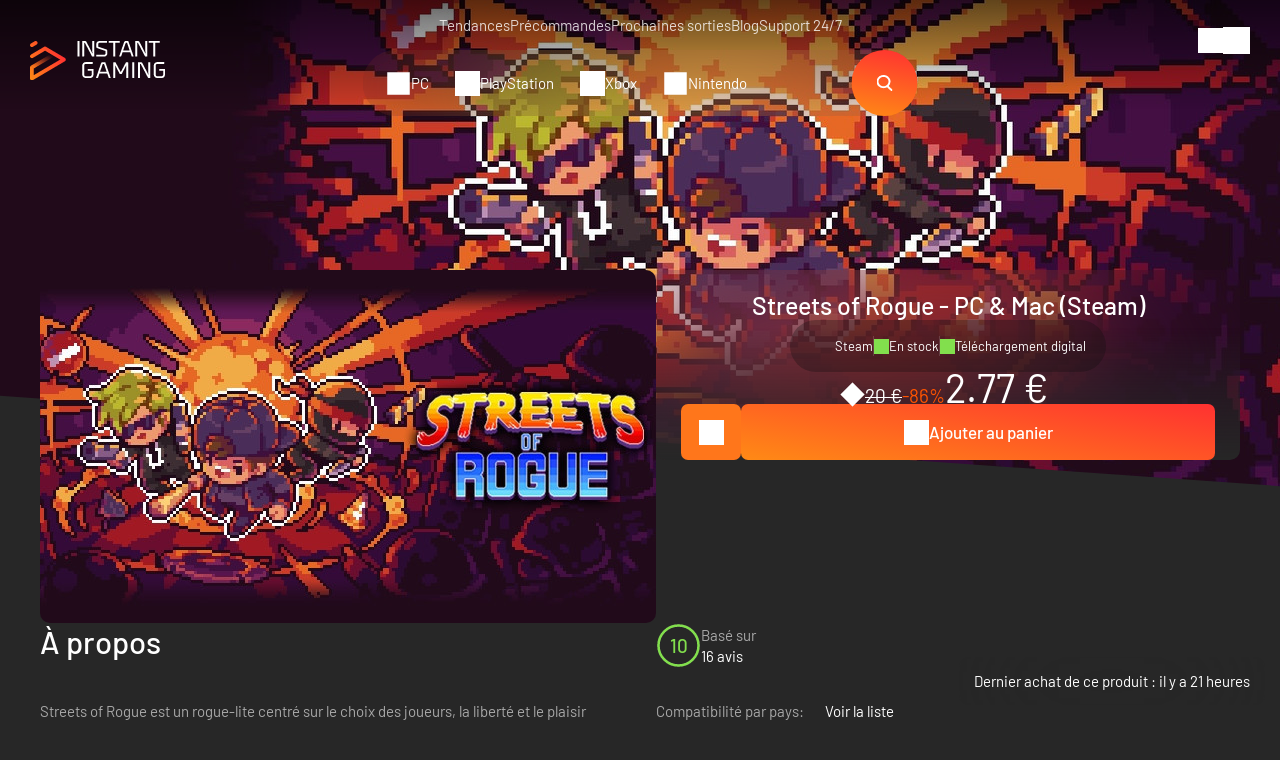

--- FILE ---
content_type: text/html; charset=UTF-8
request_url: https://www.instant-gaming.com/fr/1993-acheter-streets-of-rogue-pc-mac-jeu-steam/?itm_source=product_page&itm_medium=product_recommended
body_size: 54316
content:
<!DOCTYPE html>
<html xmlns="http://www.w3.org/1999/xhtml" xml:lang="fr" lang="fr" >
    <head><script type="text/javascript">(window.NREUM||(NREUM={})).init={ajax:{deny_list:["bam.nr-data.net"]},feature_flags:["soft_nav"]};(window.NREUM||(NREUM={})).loader_config={licenseKey:"548e8d9732",applicationID:"6048502",browserID:"6048504"};;/*! For license information please see nr-loader-rum-1.308.0.min.js.LICENSE.txt */
(()=>{var e,t,r={163:(e,t,r)=>{"use strict";r.d(t,{j:()=>E});var n=r(384),i=r(1741);var a=r(2555);r(860).K7.genericEvents;const s="experimental.resources",o="register",c=e=>{if(!e||"string"!=typeof e)return!1;try{document.createDocumentFragment().querySelector(e)}catch{return!1}return!0};var d=r(2614),u=r(944),l=r(8122);const f="[data-nr-mask]",g=e=>(0,l.a)(e,(()=>{const e={feature_flags:[],experimental:{allow_registered_children:!1,resources:!1},mask_selector:"*",block_selector:"[data-nr-block]",mask_input_options:{color:!1,date:!1,"datetime-local":!1,email:!1,month:!1,number:!1,range:!1,search:!1,tel:!1,text:!1,time:!1,url:!1,week:!1,textarea:!1,select:!1,password:!0}};return{ajax:{deny_list:void 0,block_internal:!0,enabled:!0,autoStart:!0},api:{get allow_registered_children(){return e.feature_flags.includes(o)||e.experimental.allow_registered_children},set allow_registered_children(t){e.experimental.allow_registered_children=t},duplicate_registered_data:!1},browser_consent_mode:{enabled:!1},distributed_tracing:{enabled:void 0,exclude_newrelic_header:void 0,cors_use_newrelic_header:void 0,cors_use_tracecontext_headers:void 0,allowed_origins:void 0},get feature_flags(){return e.feature_flags},set feature_flags(t){e.feature_flags=t},generic_events:{enabled:!0,autoStart:!0},harvest:{interval:30},jserrors:{enabled:!0,autoStart:!0},logging:{enabled:!0,autoStart:!0},metrics:{enabled:!0,autoStart:!0},obfuscate:void 0,page_action:{enabled:!0},page_view_event:{enabled:!0,autoStart:!0},page_view_timing:{enabled:!0,autoStart:!0},performance:{capture_marks:!1,capture_measures:!1,capture_detail:!0,resources:{get enabled(){return e.feature_flags.includes(s)||e.experimental.resources},set enabled(t){e.experimental.resources=t},asset_types:[],first_party_domains:[],ignore_newrelic:!0}},privacy:{cookies_enabled:!0},proxy:{assets:void 0,beacon:void 0},session:{expiresMs:d.wk,inactiveMs:d.BB},session_replay:{autoStart:!0,enabled:!1,preload:!1,sampling_rate:10,error_sampling_rate:100,collect_fonts:!1,inline_images:!1,fix_stylesheets:!0,mask_all_inputs:!0,get mask_text_selector(){return e.mask_selector},set mask_text_selector(t){c(t)?e.mask_selector="".concat(t,",").concat(f):""===t||null===t?e.mask_selector=f:(0,u.R)(5,t)},get block_class(){return"nr-block"},get ignore_class(){return"nr-ignore"},get mask_text_class(){return"nr-mask"},get block_selector(){return e.block_selector},set block_selector(t){c(t)?e.block_selector+=",".concat(t):""!==t&&(0,u.R)(6,t)},get mask_input_options(){return e.mask_input_options},set mask_input_options(t){t&&"object"==typeof t?e.mask_input_options={...t,password:!0}:(0,u.R)(7,t)}},session_trace:{enabled:!0,autoStart:!0},soft_navigations:{enabled:!0,autoStart:!0},spa:{enabled:!0,autoStart:!0},ssl:void 0,user_actions:{enabled:!0,elementAttributes:["id","className","tagName","type"]}}})());var p=r(6154),m=r(9324);let h=0;const v={buildEnv:m.F3,distMethod:m.Xs,version:m.xv,originTime:p.WN},b={consented:!1},y={appMetadata:{},get consented(){return this.session?.state?.consent||b.consented},set consented(e){b.consented=e},customTransaction:void 0,denyList:void 0,disabled:!1,harvester:void 0,isolatedBacklog:!1,isRecording:!1,loaderType:void 0,maxBytes:3e4,obfuscator:void 0,onerror:void 0,ptid:void 0,releaseIds:{},session:void 0,timeKeeper:void 0,registeredEntities:[],jsAttributesMetadata:{bytes:0},get harvestCount(){return++h}},_=e=>{const t=(0,l.a)(e,y),r=Object.keys(v).reduce((e,t)=>(e[t]={value:v[t],writable:!1,configurable:!0,enumerable:!0},e),{});return Object.defineProperties(t,r)};var w=r(5701);const x=e=>{const t=e.startsWith("http");e+="/",r.p=t?e:"https://"+e};var R=r(7836),k=r(3241);const A={accountID:void 0,trustKey:void 0,agentID:void 0,licenseKey:void 0,applicationID:void 0,xpid:void 0},S=e=>(0,l.a)(e,A),T=new Set;function E(e,t={},r,s){let{init:o,info:c,loader_config:d,runtime:u={},exposed:l=!0}=t;if(!c){const e=(0,n.pV)();o=e.init,c=e.info,d=e.loader_config}e.init=g(o||{}),e.loader_config=S(d||{}),c.jsAttributes??={},p.bv&&(c.jsAttributes.isWorker=!0),e.info=(0,a.D)(c);const f=e.init,m=[c.beacon,c.errorBeacon];T.has(e.agentIdentifier)||(f.proxy.assets&&(x(f.proxy.assets),m.push(f.proxy.assets)),f.proxy.beacon&&m.push(f.proxy.beacon),e.beacons=[...m],function(e){const t=(0,n.pV)();Object.getOwnPropertyNames(i.W.prototype).forEach(r=>{const n=i.W.prototype[r];if("function"!=typeof n||"constructor"===n)return;let a=t[r];e[r]&&!1!==e.exposed&&"micro-agent"!==e.runtime?.loaderType&&(t[r]=(...t)=>{const n=e[r](...t);return a?a(...t):n})})}(e),(0,n.US)("activatedFeatures",w.B)),u.denyList=[...f.ajax.deny_list||[],...f.ajax.block_internal?m:[]],u.ptid=e.agentIdentifier,u.loaderType=r,e.runtime=_(u),T.has(e.agentIdentifier)||(e.ee=R.ee.get(e.agentIdentifier),e.exposed=l,(0,k.W)({agentIdentifier:e.agentIdentifier,drained:!!w.B?.[e.agentIdentifier],type:"lifecycle",name:"initialize",feature:void 0,data:e.config})),T.add(e.agentIdentifier)}},384:(e,t,r)=>{"use strict";r.d(t,{NT:()=>s,US:()=>u,Zm:()=>o,bQ:()=>d,dV:()=>c,pV:()=>l});var n=r(6154),i=r(1863),a=r(1910);const s={beacon:"bam.nr-data.net",errorBeacon:"bam.nr-data.net"};function o(){return n.gm.NREUM||(n.gm.NREUM={}),void 0===n.gm.newrelic&&(n.gm.newrelic=n.gm.NREUM),n.gm.NREUM}function c(){let e=o();return e.o||(e.o={ST:n.gm.setTimeout,SI:n.gm.setImmediate||n.gm.setInterval,CT:n.gm.clearTimeout,XHR:n.gm.XMLHttpRequest,REQ:n.gm.Request,EV:n.gm.Event,PR:n.gm.Promise,MO:n.gm.MutationObserver,FETCH:n.gm.fetch,WS:n.gm.WebSocket},(0,a.i)(...Object.values(e.o))),e}function d(e,t){let r=o();r.initializedAgents??={},t.initializedAt={ms:(0,i.t)(),date:new Date},r.initializedAgents[e]=t}function u(e,t){o()[e]=t}function l(){return function(){let e=o();const t=e.info||{};e.info={beacon:s.beacon,errorBeacon:s.errorBeacon,...t}}(),function(){let e=o();const t=e.init||{};e.init={...t}}(),c(),function(){let e=o();const t=e.loader_config||{};e.loader_config={...t}}(),o()}},782:(e,t,r)=>{"use strict";r.d(t,{T:()=>n});const n=r(860).K7.pageViewTiming},860:(e,t,r)=>{"use strict";r.d(t,{$J:()=>u,K7:()=>c,P3:()=>d,XX:()=>i,Yy:()=>o,df:()=>a,qY:()=>n,v4:()=>s});const n="events",i="jserrors",a="browser/blobs",s="rum",o="browser/logs",c={ajax:"ajax",genericEvents:"generic_events",jserrors:i,logging:"logging",metrics:"metrics",pageAction:"page_action",pageViewEvent:"page_view_event",pageViewTiming:"page_view_timing",sessionReplay:"session_replay",sessionTrace:"session_trace",softNav:"soft_navigations",spa:"spa"},d={[c.pageViewEvent]:1,[c.pageViewTiming]:2,[c.metrics]:3,[c.jserrors]:4,[c.spa]:5,[c.ajax]:6,[c.sessionTrace]:7,[c.softNav]:8,[c.sessionReplay]:9,[c.logging]:10,[c.genericEvents]:11},u={[c.pageViewEvent]:s,[c.pageViewTiming]:n,[c.ajax]:n,[c.spa]:n,[c.softNav]:n,[c.metrics]:i,[c.jserrors]:i,[c.sessionTrace]:a,[c.sessionReplay]:a,[c.logging]:o,[c.genericEvents]:"ins"}},944:(e,t,r)=>{"use strict";r.d(t,{R:()=>i});var n=r(3241);function i(e,t){"function"==typeof console.debug&&(console.debug("New Relic Warning: https://github.com/newrelic/newrelic-browser-agent/blob/main/docs/warning-codes.md#".concat(e),t),(0,n.W)({agentIdentifier:null,drained:null,type:"data",name:"warn",feature:"warn",data:{code:e,secondary:t}}))}},1687:(e,t,r)=>{"use strict";r.d(t,{Ak:()=>d,Ze:()=>f,x3:()=>u});var n=r(3241),i=r(7836),a=r(3606),s=r(860),o=r(2646);const c={};function d(e,t){const r={staged:!1,priority:s.P3[t]||0};l(e),c[e].get(t)||c[e].set(t,r)}function u(e,t){e&&c[e]&&(c[e].get(t)&&c[e].delete(t),p(e,t,!1),c[e].size&&g(e))}function l(e){if(!e)throw new Error("agentIdentifier required");c[e]||(c[e]=new Map)}function f(e="",t="feature",r=!1){if(l(e),!e||!c[e].get(t)||r)return p(e,t);c[e].get(t).staged=!0,g(e)}function g(e){const t=Array.from(c[e]);t.every(([e,t])=>t.staged)&&(t.sort((e,t)=>e[1].priority-t[1].priority),t.forEach(([t])=>{c[e].delete(t),p(e,t)}))}function p(e,t,r=!0){const s=e?i.ee.get(e):i.ee,c=a.i.handlers;if(!s.aborted&&s.backlog&&c){if((0,n.W)({agentIdentifier:e,type:"lifecycle",name:"drain",feature:t}),r){const e=s.backlog[t],r=c[t];if(r){for(let t=0;e&&t<e.length;++t)m(e[t],r);Object.entries(r).forEach(([e,t])=>{Object.values(t||{}).forEach(t=>{t[0]?.on&&t[0]?.context()instanceof o.y&&t[0].on(e,t[1])})})}}s.isolatedBacklog||delete c[t],s.backlog[t]=null,s.emit("drain-"+t,[])}}function m(e,t){var r=e[1];Object.values(t[r]||{}).forEach(t=>{var r=e[0];if(t[0]===r){var n=t[1],i=e[3],a=e[2];n.apply(i,a)}})}},1738:(e,t,r)=>{"use strict";r.d(t,{U:()=>g,Y:()=>f});var n=r(3241),i=r(9908),a=r(1863),s=r(944),o=r(5701),c=r(3969),d=r(8362),u=r(860),l=r(4261);function f(e,t,r,a){const f=a||r;!f||f[e]&&f[e]!==d.d.prototype[e]||(f[e]=function(){(0,i.p)(c.xV,["API/"+e+"/called"],void 0,u.K7.metrics,r.ee),(0,n.W)({agentIdentifier:r.agentIdentifier,drained:!!o.B?.[r.agentIdentifier],type:"data",name:"api",feature:l.Pl+e,data:{}});try{return t.apply(this,arguments)}catch(e){(0,s.R)(23,e)}})}function g(e,t,r,n,s){const o=e.info;null===r?delete o.jsAttributes[t]:o.jsAttributes[t]=r,(s||null===r)&&(0,i.p)(l.Pl+n,[(0,a.t)(),t,r],void 0,"session",e.ee)}},1741:(e,t,r)=>{"use strict";r.d(t,{W:()=>a});var n=r(944),i=r(4261);class a{#e(e,...t){if(this[e]!==a.prototype[e])return this[e](...t);(0,n.R)(35,e)}addPageAction(e,t){return this.#e(i.hG,e,t)}register(e){return this.#e(i.eY,e)}recordCustomEvent(e,t){return this.#e(i.fF,e,t)}setPageViewName(e,t){return this.#e(i.Fw,e,t)}setCustomAttribute(e,t,r){return this.#e(i.cD,e,t,r)}noticeError(e,t){return this.#e(i.o5,e,t)}setUserId(e,t=!1){return this.#e(i.Dl,e,t)}setApplicationVersion(e){return this.#e(i.nb,e)}setErrorHandler(e){return this.#e(i.bt,e)}addRelease(e,t){return this.#e(i.k6,e,t)}log(e,t){return this.#e(i.$9,e,t)}start(){return this.#e(i.d3)}finished(e){return this.#e(i.BL,e)}recordReplay(){return this.#e(i.CH)}pauseReplay(){return this.#e(i.Tb)}addToTrace(e){return this.#e(i.U2,e)}setCurrentRouteName(e){return this.#e(i.PA,e)}interaction(e){return this.#e(i.dT,e)}wrapLogger(e,t,r){return this.#e(i.Wb,e,t,r)}measure(e,t){return this.#e(i.V1,e,t)}consent(e){return this.#e(i.Pv,e)}}},1863:(e,t,r)=>{"use strict";function n(){return Math.floor(performance.now())}r.d(t,{t:()=>n})},1910:(e,t,r)=>{"use strict";r.d(t,{i:()=>a});var n=r(944);const i=new Map;function a(...e){return e.every(e=>{if(i.has(e))return i.get(e);const t="function"==typeof e?e.toString():"",r=t.includes("[native code]"),a=t.includes("nrWrapper");return r||a||(0,n.R)(64,e?.name||t),i.set(e,r),r})}},2555:(e,t,r)=>{"use strict";r.d(t,{D:()=>o,f:()=>s});var n=r(384),i=r(8122);const a={beacon:n.NT.beacon,errorBeacon:n.NT.errorBeacon,licenseKey:void 0,applicationID:void 0,sa:void 0,queueTime:void 0,applicationTime:void 0,ttGuid:void 0,user:void 0,account:void 0,product:void 0,extra:void 0,jsAttributes:{},userAttributes:void 0,atts:void 0,transactionName:void 0,tNamePlain:void 0};function s(e){try{return!!e.licenseKey&&!!e.errorBeacon&&!!e.applicationID}catch(e){return!1}}const o=e=>(0,i.a)(e,a)},2614:(e,t,r)=>{"use strict";r.d(t,{BB:()=>s,H3:()=>n,g:()=>d,iL:()=>c,tS:()=>o,uh:()=>i,wk:()=>a});const n="NRBA",i="SESSION",a=144e5,s=18e5,o={STARTED:"session-started",PAUSE:"session-pause",RESET:"session-reset",RESUME:"session-resume",UPDATE:"session-update"},c={SAME_TAB:"same-tab",CROSS_TAB:"cross-tab"},d={OFF:0,FULL:1,ERROR:2}},2646:(e,t,r)=>{"use strict";r.d(t,{y:()=>n});class n{constructor(e){this.contextId=e}}},2843:(e,t,r)=>{"use strict";r.d(t,{G:()=>a,u:()=>i});var n=r(3878);function i(e,t=!1,r,i){(0,n.DD)("visibilitychange",function(){if(t)return void("hidden"===document.visibilityState&&e());e(document.visibilityState)},r,i)}function a(e,t,r){(0,n.sp)("pagehide",e,t,r)}},3241:(e,t,r)=>{"use strict";r.d(t,{W:()=>a});var n=r(6154);const i="newrelic";function a(e={}){try{n.gm.dispatchEvent(new CustomEvent(i,{detail:e}))}catch(e){}}},3606:(e,t,r)=>{"use strict";r.d(t,{i:()=>a});var n=r(9908);a.on=s;var i=a.handlers={};function a(e,t,r,a){s(a||n.d,i,e,t,r)}function s(e,t,r,i,a){a||(a="feature"),e||(e=n.d);var s=t[a]=t[a]||{};(s[r]=s[r]||[]).push([e,i])}},3878:(e,t,r)=>{"use strict";function n(e,t){return{capture:e,passive:!1,signal:t}}function i(e,t,r=!1,i){window.addEventListener(e,t,n(r,i))}function a(e,t,r=!1,i){document.addEventListener(e,t,n(r,i))}r.d(t,{DD:()=>a,jT:()=>n,sp:()=>i})},3969:(e,t,r)=>{"use strict";r.d(t,{TZ:()=>n,XG:()=>o,rs:()=>i,xV:()=>s,z_:()=>a});const n=r(860).K7.metrics,i="sm",a="cm",s="storeSupportabilityMetrics",o="storeEventMetrics"},4234:(e,t,r)=>{"use strict";r.d(t,{W:()=>a});var n=r(7836),i=r(1687);class a{constructor(e,t){this.agentIdentifier=e,this.ee=n.ee.get(e),this.featureName=t,this.blocked=!1}deregisterDrain(){(0,i.x3)(this.agentIdentifier,this.featureName)}}},4261:(e,t,r)=>{"use strict";r.d(t,{$9:()=>d,BL:()=>o,CH:()=>g,Dl:()=>_,Fw:()=>y,PA:()=>h,Pl:()=>n,Pv:()=>k,Tb:()=>l,U2:()=>a,V1:()=>R,Wb:()=>x,bt:()=>b,cD:()=>v,d3:()=>w,dT:()=>c,eY:()=>p,fF:()=>f,hG:()=>i,k6:()=>s,nb:()=>m,o5:()=>u});const n="api-",i="addPageAction",a="addToTrace",s="addRelease",o="finished",c="interaction",d="log",u="noticeError",l="pauseReplay",f="recordCustomEvent",g="recordReplay",p="register",m="setApplicationVersion",h="setCurrentRouteName",v="setCustomAttribute",b="setErrorHandler",y="setPageViewName",_="setUserId",w="start",x="wrapLogger",R="measure",k="consent"},5289:(e,t,r)=>{"use strict";r.d(t,{GG:()=>s,Qr:()=>c,sB:()=>o});var n=r(3878),i=r(6389);function a(){return"undefined"==typeof document||"complete"===document.readyState}function s(e,t){if(a())return e();const r=(0,i.J)(e),s=setInterval(()=>{a()&&(clearInterval(s),r())},500);(0,n.sp)("load",r,t)}function o(e){if(a())return e();(0,n.DD)("DOMContentLoaded",e)}function c(e){if(a())return e();(0,n.sp)("popstate",e)}},5607:(e,t,r)=>{"use strict";r.d(t,{W:()=>n});const n=(0,r(9566).bz)()},5701:(e,t,r)=>{"use strict";r.d(t,{B:()=>a,t:()=>s});var n=r(3241);const i=new Set,a={};function s(e,t){const r=t.agentIdentifier;a[r]??={},e&&"object"==typeof e&&(i.has(r)||(t.ee.emit("rumresp",[e]),a[r]=e,i.add(r),(0,n.W)({agentIdentifier:r,loaded:!0,drained:!0,type:"lifecycle",name:"load",feature:void 0,data:e})))}},6154:(e,t,r)=>{"use strict";r.d(t,{OF:()=>c,RI:()=>i,WN:()=>u,bv:()=>a,eN:()=>l,gm:()=>s,mw:()=>o,sb:()=>d});var n=r(1863);const i="undefined"!=typeof window&&!!window.document,a="undefined"!=typeof WorkerGlobalScope&&("undefined"!=typeof self&&self instanceof WorkerGlobalScope&&self.navigator instanceof WorkerNavigator||"undefined"!=typeof globalThis&&globalThis instanceof WorkerGlobalScope&&globalThis.navigator instanceof WorkerNavigator),s=i?window:"undefined"!=typeof WorkerGlobalScope&&("undefined"!=typeof self&&self instanceof WorkerGlobalScope&&self||"undefined"!=typeof globalThis&&globalThis instanceof WorkerGlobalScope&&globalThis),o=Boolean("hidden"===s?.document?.visibilityState),c=/iPad|iPhone|iPod/.test(s.navigator?.userAgent),d=c&&"undefined"==typeof SharedWorker,u=((()=>{const e=s.navigator?.userAgent?.match(/Firefox[/\s](\d+\.\d+)/);Array.isArray(e)&&e.length>=2&&e[1]})(),Date.now()-(0,n.t)()),l=()=>"undefined"!=typeof PerformanceNavigationTiming&&s?.performance?.getEntriesByType("navigation")?.[0]?.responseStart},6389:(e,t,r)=>{"use strict";function n(e,t=500,r={}){const n=r?.leading||!1;let i;return(...r)=>{n&&void 0===i&&(e.apply(this,r),i=setTimeout(()=>{i=clearTimeout(i)},t)),n||(clearTimeout(i),i=setTimeout(()=>{e.apply(this,r)},t))}}function i(e){let t=!1;return(...r)=>{t||(t=!0,e.apply(this,r))}}r.d(t,{J:()=>i,s:()=>n})},6630:(e,t,r)=>{"use strict";r.d(t,{T:()=>n});const n=r(860).K7.pageViewEvent},7699:(e,t,r)=>{"use strict";r.d(t,{It:()=>a,KC:()=>o,No:()=>i,qh:()=>s});var n=r(860);const i=16e3,a=1e6,s="SESSION_ERROR",o={[n.K7.logging]:!0,[n.K7.genericEvents]:!1,[n.K7.jserrors]:!1,[n.K7.ajax]:!1}},7836:(e,t,r)=>{"use strict";r.d(t,{P:()=>o,ee:()=>c});var n=r(384),i=r(8990),a=r(2646),s=r(5607);const o="nr@context:".concat(s.W),c=function e(t,r){var n={},s={},u={},l=!1;try{l=16===r.length&&d.initializedAgents?.[r]?.runtime.isolatedBacklog}catch(e){}var f={on:p,addEventListener:p,removeEventListener:function(e,t){var r=n[e];if(!r)return;for(var i=0;i<r.length;i++)r[i]===t&&r.splice(i,1)},emit:function(e,r,n,i,a){!1!==a&&(a=!0);if(c.aborted&&!i)return;t&&a&&t.emit(e,r,n);var o=g(n);m(e).forEach(e=>{e.apply(o,r)});var d=v()[s[e]];d&&d.push([f,e,r,o]);return o},get:h,listeners:m,context:g,buffer:function(e,t){const r=v();if(t=t||"feature",f.aborted)return;Object.entries(e||{}).forEach(([e,n])=>{s[n]=t,t in r||(r[t]=[])})},abort:function(){f._aborted=!0,Object.keys(f.backlog).forEach(e=>{delete f.backlog[e]})},isBuffering:function(e){return!!v()[s[e]]},debugId:r,backlog:l?{}:t&&"object"==typeof t.backlog?t.backlog:{},isolatedBacklog:l};return Object.defineProperty(f,"aborted",{get:()=>{let e=f._aborted||!1;return e||(t&&(e=t.aborted),e)}}),f;function g(e){return e&&e instanceof a.y?e:e?(0,i.I)(e,o,()=>new a.y(o)):new a.y(o)}function p(e,t){n[e]=m(e).concat(t)}function m(e){return n[e]||[]}function h(t){return u[t]=u[t]||e(f,t)}function v(){return f.backlog}}(void 0,"globalEE"),d=(0,n.Zm)();d.ee||(d.ee=c)},8122:(e,t,r)=>{"use strict";r.d(t,{a:()=>i});var n=r(944);function i(e,t){try{if(!e||"object"!=typeof e)return(0,n.R)(3);if(!t||"object"!=typeof t)return(0,n.R)(4);const r=Object.create(Object.getPrototypeOf(t),Object.getOwnPropertyDescriptors(t)),a=0===Object.keys(r).length?e:r;for(let s in a)if(void 0!==e[s])try{if(null===e[s]){r[s]=null;continue}Array.isArray(e[s])&&Array.isArray(t[s])?r[s]=Array.from(new Set([...e[s],...t[s]])):"object"==typeof e[s]&&"object"==typeof t[s]?r[s]=i(e[s],t[s]):r[s]=e[s]}catch(e){r[s]||(0,n.R)(1,e)}return r}catch(e){(0,n.R)(2,e)}}},8362:(e,t,r)=>{"use strict";r.d(t,{d:()=>a});var n=r(9566),i=r(1741);class a extends i.W{agentIdentifier=(0,n.LA)(16)}},8374:(e,t,r)=>{r.nc=(()=>{try{return document?.currentScript?.nonce}catch(e){}return""})()},8990:(e,t,r)=>{"use strict";r.d(t,{I:()=>i});var n=Object.prototype.hasOwnProperty;function i(e,t,r){if(n.call(e,t))return e[t];var i=r();if(Object.defineProperty&&Object.keys)try{return Object.defineProperty(e,t,{value:i,writable:!0,enumerable:!1}),i}catch(e){}return e[t]=i,i}},9324:(e,t,r)=>{"use strict";r.d(t,{F3:()=>i,Xs:()=>a,xv:()=>n});const n="1.308.0",i="PROD",a="CDN"},9566:(e,t,r)=>{"use strict";r.d(t,{LA:()=>o,bz:()=>s});var n=r(6154);const i="xxxxxxxx-xxxx-4xxx-yxxx-xxxxxxxxxxxx";function a(e,t){return e?15&e[t]:16*Math.random()|0}function s(){const e=n.gm?.crypto||n.gm?.msCrypto;let t,r=0;return e&&e.getRandomValues&&(t=e.getRandomValues(new Uint8Array(30))),i.split("").map(e=>"x"===e?a(t,r++).toString(16):"y"===e?(3&a()|8).toString(16):e).join("")}function o(e){const t=n.gm?.crypto||n.gm?.msCrypto;let r,i=0;t&&t.getRandomValues&&(r=t.getRandomValues(new Uint8Array(e)));const s=[];for(var o=0;o<e;o++)s.push(a(r,i++).toString(16));return s.join("")}},9908:(e,t,r)=>{"use strict";r.d(t,{d:()=>n,p:()=>i});var n=r(7836).ee.get("handle");function i(e,t,r,i,a){a?(a.buffer([e],i),a.emit(e,t,r)):(n.buffer([e],i),n.emit(e,t,r))}}},n={};function i(e){var t=n[e];if(void 0!==t)return t.exports;var a=n[e]={exports:{}};return r[e](a,a.exports,i),a.exports}i.m=r,i.d=(e,t)=>{for(var r in t)i.o(t,r)&&!i.o(e,r)&&Object.defineProperty(e,r,{enumerable:!0,get:t[r]})},i.f={},i.e=e=>Promise.all(Object.keys(i.f).reduce((t,r)=>(i.f[r](e,t),t),[])),i.u=e=>"nr-rum-1.308.0.min.js",i.o=(e,t)=>Object.prototype.hasOwnProperty.call(e,t),e={},t="NRBA-1.308.0.PROD:",i.l=(r,n,a,s)=>{if(e[r])e[r].push(n);else{var o,c;if(void 0!==a)for(var d=document.getElementsByTagName("script"),u=0;u<d.length;u++){var l=d[u];if(l.getAttribute("src")==r||l.getAttribute("data-webpack")==t+a){o=l;break}}if(!o){c=!0;var f={296:"sha512-+MIMDsOcckGXa1EdWHqFNv7P+JUkd5kQwCBr3KE6uCvnsBNUrdSt4a/3/L4j4TxtnaMNjHpza2/erNQbpacJQA=="};(o=document.createElement("script")).charset="utf-8",i.nc&&o.setAttribute("nonce",i.nc),o.setAttribute("data-webpack",t+a),o.src=r,0!==o.src.indexOf(window.location.origin+"/")&&(o.crossOrigin="anonymous"),f[s]&&(o.integrity=f[s])}e[r]=[n];var g=(t,n)=>{o.onerror=o.onload=null,clearTimeout(p);var i=e[r];if(delete e[r],o.parentNode&&o.parentNode.removeChild(o),i&&i.forEach(e=>e(n)),t)return t(n)},p=setTimeout(g.bind(null,void 0,{type:"timeout",target:o}),12e4);o.onerror=g.bind(null,o.onerror),o.onload=g.bind(null,o.onload),c&&document.head.appendChild(o)}},i.r=e=>{"undefined"!=typeof Symbol&&Symbol.toStringTag&&Object.defineProperty(e,Symbol.toStringTag,{value:"Module"}),Object.defineProperty(e,"__esModule",{value:!0})},i.p="https://js-agent.newrelic.com/",(()=>{var e={374:0,840:0};i.f.j=(t,r)=>{var n=i.o(e,t)?e[t]:void 0;if(0!==n)if(n)r.push(n[2]);else{var a=new Promise((r,i)=>n=e[t]=[r,i]);r.push(n[2]=a);var s=i.p+i.u(t),o=new Error;i.l(s,r=>{if(i.o(e,t)&&(0!==(n=e[t])&&(e[t]=void 0),n)){var a=r&&("load"===r.type?"missing":r.type),s=r&&r.target&&r.target.src;o.message="Loading chunk "+t+" failed: ("+a+": "+s+")",o.name="ChunkLoadError",o.type=a,o.request=s,n[1](o)}},"chunk-"+t,t)}};var t=(t,r)=>{var n,a,[s,o,c]=r,d=0;if(s.some(t=>0!==e[t])){for(n in o)i.o(o,n)&&(i.m[n]=o[n]);if(c)c(i)}for(t&&t(r);d<s.length;d++)a=s[d],i.o(e,a)&&e[a]&&e[a][0](),e[a]=0},r=self["webpackChunk:NRBA-1.308.0.PROD"]=self["webpackChunk:NRBA-1.308.0.PROD"]||[];r.forEach(t.bind(null,0)),r.push=t.bind(null,r.push.bind(r))})(),(()=>{"use strict";i(8374);var e=i(8362),t=i(860);const r=Object.values(t.K7);var n=i(163);var a=i(9908),s=i(1863),o=i(4261),c=i(1738);var d=i(1687),u=i(4234),l=i(5289),f=i(6154),g=i(944),p=i(384);const m=e=>f.RI&&!0===e?.privacy.cookies_enabled;function h(e){return!!(0,p.dV)().o.MO&&m(e)&&!0===e?.session_trace.enabled}var v=i(6389),b=i(7699);class y extends u.W{constructor(e,t){super(e.agentIdentifier,t),this.agentRef=e,this.abortHandler=void 0,this.featAggregate=void 0,this.loadedSuccessfully=void 0,this.onAggregateImported=new Promise(e=>{this.loadedSuccessfully=e}),this.deferred=Promise.resolve(),!1===e.init[this.featureName].autoStart?this.deferred=new Promise((t,r)=>{this.ee.on("manual-start-all",(0,v.J)(()=>{(0,d.Ak)(e.agentIdentifier,this.featureName),t()}))}):(0,d.Ak)(e.agentIdentifier,t)}importAggregator(e,t,r={}){if(this.featAggregate)return;const n=async()=>{let n;await this.deferred;try{if(m(e.init)){const{setupAgentSession:t}=await i.e(296).then(i.bind(i,3305));n=t(e)}}catch(e){(0,g.R)(20,e),this.ee.emit("internal-error",[e]),(0,a.p)(b.qh,[e],void 0,this.featureName,this.ee)}try{if(!this.#t(this.featureName,n,e.init))return(0,d.Ze)(this.agentIdentifier,this.featureName),void this.loadedSuccessfully(!1);const{Aggregate:i}=await t();this.featAggregate=new i(e,r),e.runtime.harvester.initializedAggregates.push(this.featAggregate),this.loadedSuccessfully(!0)}catch(e){(0,g.R)(34,e),this.abortHandler?.(),(0,d.Ze)(this.agentIdentifier,this.featureName,!0),this.loadedSuccessfully(!1),this.ee&&this.ee.abort()}};f.RI?(0,l.GG)(()=>n(),!0):n()}#t(e,r,n){if(this.blocked)return!1;switch(e){case t.K7.sessionReplay:return h(n)&&!!r;case t.K7.sessionTrace:return!!r;default:return!0}}}var _=i(6630),w=i(2614),x=i(3241);class R extends y{static featureName=_.T;constructor(e){var t;super(e,_.T),this.setupInspectionEvents(e.agentIdentifier),t=e,(0,c.Y)(o.Fw,function(e,r){"string"==typeof e&&("/"!==e.charAt(0)&&(e="/"+e),t.runtime.customTransaction=(r||"http://custom.transaction")+e,(0,a.p)(o.Pl+o.Fw,[(0,s.t)()],void 0,void 0,t.ee))},t),this.importAggregator(e,()=>i.e(296).then(i.bind(i,3943)))}setupInspectionEvents(e){const t=(t,r)=>{t&&(0,x.W)({agentIdentifier:e,timeStamp:t.timeStamp,loaded:"complete"===t.target.readyState,type:"window",name:r,data:t.target.location+""})};(0,l.sB)(e=>{t(e,"DOMContentLoaded")}),(0,l.GG)(e=>{t(e,"load")}),(0,l.Qr)(e=>{t(e,"navigate")}),this.ee.on(w.tS.UPDATE,(t,r)=>{(0,x.W)({agentIdentifier:e,type:"lifecycle",name:"session",data:r})})}}class k extends e.d{constructor(e){var t;(super(),f.gm)?(this.features={},(0,p.bQ)(this.agentIdentifier,this),this.desiredFeatures=new Set(e.features||[]),this.desiredFeatures.add(R),(0,n.j)(this,e,e.loaderType||"agent"),t=this,(0,c.Y)(o.cD,function(e,r,n=!1){if("string"==typeof e){if(["string","number","boolean"].includes(typeof r)||null===r)return(0,c.U)(t,e,r,o.cD,n);(0,g.R)(40,typeof r)}else(0,g.R)(39,typeof e)},t),function(e){(0,c.Y)(o.Dl,function(t,r=!1){if("string"!=typeof t&&null!==t)return void(0,g.R)(41,typeof t);const n=e.info.jsAttributes["enduser.id"];r&&null!=n&&n!==t?(0,a.p)(o.Pl+"setUserIdAndResetSession",[t],void 0,"session",e.ee):(0,c.U)(e,"enduser.id",t,o.Dl,!0)},e)}(this),function(e){(0,c.Y)(o.nb,function(t){if("string"==typeof t||null===t)return(0,c.U)(e,"application.version",t,o.nb,!1);(0,g.R)(42,typeof t)},e)}(this),function(e){(0,c.Y)(o.d3,function(){e.ee.emit("manual-start-all")},e)}(this),function(e){(0,c.Y)(o.Pv,function(t=!0){if("boolean"==typeof t){if((0,a.p)(o.Pl+o.Pv,[t],void 0,"session",e.ee),e.runtime.consented=t,t){const t=e.features.page_view_event;t.onAggregateImported.then(e=>{const r=t.featAggregate;e&&!r.sentRum&&r.sendRum()})}}else(0,g.R)(65,typeof t)},e)}(this),this.run()):(0,g.R)(21)}get config(){return{info:this.info,init:this.init,loader_config:this.loader_config,runtime:this.runtime}}get api(){return this}run(){try{const e=function(e){const t={};return r.forEach(r=>{t[r]=!!e[r]?.enabled}),t}(this.init),n=[...this.desiredFeatures];n.sort((e,r)=>t.P3[e.featureName]-t.P3[r.featureName]),n.forEach(r=>{if(!e[r.featureName]&&r.featureName!==t.K7.pageViewEvent)return;if(r.featureName===t.K7.spa)return void(0,g.R)(67);const n=function(e){switch(e){case t.K7.ajax:return[t.K7.jserrors];case t.K7.sessionTrace:return[t.K7.ajax,t.K7.pageViewEvent];case t.K7.sessionReplay:return[t.K7.sessionTrace];case t.K7.pageViewTiming:return[t.K7.pageViewEvent];default:return[]}}(r.featureName).filter(e=>!(e in this.features));n.length>0&&(0,g.R)(36,{targetFeature:r.featureName,missingDependencies:n}),this.features[r.featureName]=new r(this)})}catch(e){(0,g.R)(22,e);for(const e in this.features)this.features[e].abortHandler?.();const t=(0,p.Zm)();delete t.initializedAgents[this.agentIdentifier]?.features,delete this.sharedAggregator;return t.ee.get(this.agentIdentifier).abort(),!1}}}var A=i(2843),S=i(782);class T extends y{static featureName=S.T;constructor(e){super(e,S.T),f.RI&&((0,A.u)(()=>(0,a.p)("docHidden",[(0,s.t)()],void 0,S.T,this.ee),!0),(0,A.G)(()=>(0,a.p)("winPagehide",[(0,s.t)()],void 0,S.T,this.ee)),this.importAggregator(e,()=>i.e(296).then(i.bind(i,2117))))}}var E=i(3969);class I extends y{static featureName=E.TZ;constructor(e){super(e,E.TZ),f.RI&&document.addEventListener("securitypolicyviolation",e=>{(0,a.p)(E.xV,["Generic/CSPViolation/Detected"],void 0,this.featureName,this.ee)}),this.importAggregator(e,()=>i.e(296).then(i.bind(i,9623)))}}new k({features:[R,T,I],loaderType:"lite"})})()})();</script>
        <title>Acheter Streets of Rogue - PC & Mac (Steam)</title>

                    <meta name="robots" content="index,follow,all">
        
        <meta name="description" content="Achetez Streets of Rogue - PC &amp; Mac (Steam) pas cher sur Instant Gaming, la référence pour jouer à vos jeux moins chers en livraison immédiate !">
        <meta name="keywords" content="Acheter,Streets of Rogue - PC &amp; Mac (Steam)">
        <meta name="google-signin-clientid" content="838762527992-af3vk70ipe4m8501kl7695adctrm1vc7.apps.googleusercontent.com">
        <meta name="format-detection" content="telephone=no">

                
        <!-- Responsive stuff -->
                    <meta name="viewport" content="width=device-width, initial-scale=1, minimum-scale=1.0, maximum-scale=1" >
        
        <link rel="shortcut icon" type="image/png" href="https://www.instant-gaming.com/favicon.ico">
        <link rel="apple-touch-icon" href="https://www.instant-gaming.com/apple-touch-icon.png?v=2">
        <link rel="android-touch-icon" href="https://www.instant-gaming.com/apple-touch-icon.png?v=2">

                    <link rel="canonical" href="https://www.instant-gaming.com/fr/1993-acheter-streets-of-rogue-pc-mac-jeu-steam/" />
        
        <!-- Performance tweaks -->
        <link rel="preconnect" href="https://gaming-cdn.com" crossorigin>
        <link rel="preload" href="/themes/igv2/fonts/barlow-regular.woff2" as="font" type="font/woff2" crossorigin>
        <link rel="preload" href="/themes/igv2/fonts/barlow-medium.woff2" as="font" type="font/woff2" crossorigin>
                <link rel="preload" href="https://www.googletagmanager.com/gtm.js?id=GTM-K27NW62" as="script" crossorigin>
                <link rel="preconnect" href="https://connect.facebook.net" crossorigin>

                    <link href="/themes/igv2/assets/store.css?v=fe9a9188" rel="stylesheet" type="text/css">
        
        <script src="//widget.trustpilot.com/bootstrap/v5/tp.widget.bootstrap.min.js" async></script>
        <script defer src="/themes/igv2/js/jquery-3.6.3.min.js"></script>
        <script defer src="/themes/igv2/js/vue.min.js"></script>

                    <script type='text/javascript'>
    (function(u){var d=document,s=d.getElementsByTagName('script')[0],g=d.createElement('script');
        g.type='text/javascript';g.src=u;g.defer=!0;g.async=!0;s.parentNode.insertBefore(g, s)})
    ('https://tk.instant-gaming.com/50326/tag_50326_1.js')
</script>

        
        <script>
            function lazyLoadImage(item) {
                const image = new Image();
                const src = item.getAttribute('data-src');

                if (null === src) {
                    return;
                }

                item.onload = null;
                image.src = src;

                image.onload = function () {
                    item.setAttribute('src', src);
                };
            }

            function defer(fn) {
                window.addEventListener('DOMContentLoaded', fn);
            }

            window.URLS = {
                'WEB': 'https://www.instant-gaming.com',
                'CDN': 'https://gaming-cdn.com/'
            };

            // Browser environment sniffing
            const UA = typeof window !== 'undefined' && window.navigator.userAgent.toLowerCase();
            window.isUAG = (UA && /instant-gaming-uag/.test(UA));
            window.isUAGIGNews = (UA && /instant-gaming-uag-news/.test(UA));
            window.isUAGIG = window.isUAG && !window.isUAGIGNews;
            window.isMobile = window.isUAG || (UA && /iphone|ipad|ipod|android|blackberry|opera mini|iemobile|crios|opios|mobile|fxios/.test(UA));
            window.isIOS = (UA && /iphone|ipad|ipod|ios/.test(UA));

            defer(function() {
                if (window.isUAG) {
                    $('body').addClass('uag');
                }
                if (window.isIOS) {
                    $('body').addClass('ios');
                }
            });

            window.user = {
                lang: "fr",
                countryCode: "US",
                isAuthenticated: false,
                                currency: {
                    label: "EUR",
                    format: "%s&nbsp;\u20ac",
                    symbol: "\u20ac",
                    rate: "1.000000000",
                    decimal_separator: ".",
                    thousand_separator: "",
                    can_supports_price: false
                }
            };
            window.currencies = {"EUR":{"id":1,"currency":"EUR","tx":"1.000000000","format":"%s&nbsp;\u20ac","symbol":"\u20ac","native":1,"tx_real":"1.000000000","_created_at":"2023-10-11 08:54:26","_updated_at":"2025-05-20 10:36:29","decimal_separator":".","thousand_separator":""},"USD":{"id":2,"currency":"USD","tx":"1.172255983","format":"$%s","symbol":"$","native":1,"tx_real":"1.172255983","_created_at":"2023-10-11 08:54:26","_updated_at":"2026-01-20 18:00:03","decimal_separator":".","thousand_separator":""},"GBP":{"id":3,"currency":"GBP","tx":"0.871949789","format":"\u00a3%s","symbol":"\u00a3","native":1,"tx_real":"0.871949789","_created_at":"2023-10-11 08:54:26","_updated_at":"2026-01-20 18:00:03","decimal_separator":".","thousand_separator":""},"DKK":{"id":4,"currency":"DKK","tx":"7.470773313","format":"%s&nbsp;kr.","symbol":"kr.","native":1,"tx_real":"7.470773313","_created_at":"2023-10-11 08:54:26","_updated_at":"2026-01-20 18:00:03","decimal_separator":".","thousand_separator":""},"CHF":{"id":5,"currency":"CHF","tx":"0.925947417","format":"%s&nbsp;CHF","symbol":"CHF","native":1,"tx_real":"0.925947417","_created_at":"2023-10-11 08:54:26","_updated_at":"2026-01-20 18:00:03","decimal_separator":".","thousand_separator":""},"BRL":{"id":6,"currency":"BRL","tx":"6.301930940","format":"R$&nbsp;%s","symbol":"R$","native":1,"tx_real":"6.301930940","_created_at":"2023-10-11 08:54:26","_updated_at":"2026-01-20 18:00:03","decimal_separator":",","thousand_separator":"."},"CAD":{"id":7,"currency":"CAD","tx":"1.622061154","format":"$%s","symbol":"$","native":1,"tx_real":"1.622061154","_created_at":"2023-10-11 08:54:26","_updated_at":"2026-01-20 18:00:03","decimal_separator":".","thousand_separator":""},"RSD":{"id":8,"currency":"RSD","tx":"117.439270106","format":"%s&nbsp;RSD","symbol":"RSD","native":0,"tx_real":"117.439270106","_created_at":"2023-10-11 08:54:26","_updated_at":"2026-01-20 18:00:03","decimal_separator":".","thousand_separator":""},"CZK":{"id":9,"currency":"CZK","tx":"24.318684822","format":"%s&nbsp;K\u010d","symbol":"K\u010d","native":1,"tx_real":"24.318684822","_created_at":"2023-10-11 08:54:26","_updated_at":"2026-01-20 18:00:03","decimal_separator":".","thousand_separator":""},"AUD":{"id":114,"currency":"AUD","tx":"1.740899776","format":"$%s","symbol":"$","native":1,"tx_real":"1.740899776","_created_at":"2023-10-11 08:54:26","_updated_at":"2026-01-20 18:00:03","decimal_separator":".","thousand_separator":""},"SEK":{"id":115,"currency":"SEK","tx":"10.703015980","format":"%s&nbsp;kr","symbol":"kr","native":1,"tx_real":"10.703015980","_created_at":"2023-10-11 08:54:26","_updated_at":"2026-01-20 18:00:03","decimal_separator":".","thousand_separator":""},"PLN":{"id":18266,"currency":"PLN","tx":"4.224669892","format":"%s&nbsp;z\u0142","symbol":"z\u0142","native":1,"tx_real":"4.224669892","_created_at":"2023-10-11 08:54:26","_updated_at":"2026-01-20 18:00:03","decimal_separator":".","thousand_separator":""},"NOK":{"id":19057,"currency":"NOK","tx":"11.721146091","format":"kr&nbsp;%s","symbol":"kr","native":0,"tx_real":"11.721146091","_created_at":"2023-10-11 08:54:26","_updated_at":"2026-01-20 18:00:03","decimal_separator":".","thousand_separator":""},"AED":{"id":19058,"currency":"AED","tx":"4.305532110","format":"AED&nbsp;%s","symbol":"AED","native":0,"tx_real":"4.305532110","_created_at":"2023-10-11 08:54:26","_updated_at":"2026-01-20 18:00:03","decimal_separator":".","thousand_separator":""}};window.globalLangs = {"_MENU_PREORDER_PANEL_AVAILABLE_IN_X_DAYS_":"Dans %d jours","_MENU_PREORDER_PANEL_AVAILABLE_TOMORROW_":"Demain","_MENU_PREORDER_PANEL_AVAILABLE_TODAY_":"Aujourd'hui","_MENU_PREORDER_PANEL_AVAILABLE_YESTERDAY_":"Hier","_LANGUAGES_PRODUCT_BADGE_PREORDER_":"Pr\u00e9co","_LANGUAGES_PRODUCT_BADGE_BLACK_FRIDAY_":"S\u00e9lection Black Friday","_URL_BUY_":"acheter","_URL_DOWNLOAD_":"telecharger","_ERROR_OCCURRED_":"Une erreur est survenue, veuillez r\u00e9-essayer ou contactez le support si l'erreur persiste","_SEARCH_SEARCH_":"R\u00e9sultats","_REPORT_WIDGET_CONFIRM_":"Etes vous s\u00fbr de vouloir signaler ce contenu ? Nos \u00e9quipes traiterons votre demande sous 24h."};window.langs = { };             
        </script>

        <script defer src="/min/ig-igv2-js.js?v=fe9a9188"></script>        <script defer src="/min/ig-igv2-js-product.js?v=fe9a9188"></script>
        <!-- GTM -->
        <script>
            window.dataLayer = window.dataLayer || [];

            dataLayer.push({
                                'customerStatus': "Visitor",
                'countryCode': "US",
                'currency': "EUR"
            });

            
                        (function(w,d,s,l,i){ w[l]=w[l]||[];w[l].push({ 'gtm.start': new Date().getTime(),event:'gtm.js' }); var f=d.getElementsByTagName(s)[0], j=d.createElement(s),dl=l!='dataLayer'?'&l='+l:'';j.async=true;j.src='https://www.googletagmanager.com/gtm.js?id='+i+dl;f.parentNode.insertBefore(j,f); })(window,document,'script','dataLayer','GTM-K27NW62');
            
                                                dataLayer.push({"event":"eeProductsListView","ecommerce":{"currency":"EUR","currencyCode":"EUR","list_items":[{"item_name":"Streets of Rogue 2","item_id":13010,"price":"0.00","price_eur":"0.00","item_brand":null,"quantity":1,"item_category":"Steam","currency":"EUR","item_list_name":"list_franchise","item_list_id":"list_franchise"}],"item_list_id":"list_franchise","item_list_name":"list_franchise"}});
                                    dataLayer.push({"event":"eeProductsListView","ecommerce":{"currency":"EUR","currencyCode":"EUR","list_items":[{"item_name":"SWORN","item_id":18506,"price":"10.72","price_eur":"10.72","item_brand":null,"quantity":1,"item_category":"Steam","currency":"EUR","item_list_name":"list_also_bought","item_list_id":"list_also_bought"},{"item_name":"Skul: The Hero Slayer","item_id":6844,"price":"5.06","price_eur":"5.06","item_brand":null,"quantity":1,"item_category":"Steam","currency":"EUR","item_list_name":"list_also_bought","item_list_id":"list_also_bought"},{"item_name":"Rogue Heroes: Ruins of Tasos","item_id":8072,"price":"2.26","price_eur":"2.26","item_brand":null,"quantity":1,"item_category":"Steam","currency":"EUR","item_list_name":"list_also_bought","item_list_id":"list_also_bought"},{"item_name":"Children of Morta","item_id":5297,"price":"2.42","price_eur":"2.42","item_brand":null,"quantity":1,"item_category":"Steam","currency":"EUR","item_list_name":"list_also_bought","item_list_id":"list_also_bought"},{"item_name":"Full Metal Furies","item_id":4528,"price":"1.63","price_eur":"1.63","item_brand":null,"quantity":1,"item_category":"Steam","currency":"EUR","item_list_name":"list_also_bought","item_list_id":"list_also_bought"}],"item_list_id":"list_also_bought","item_list_name":"list_also_bought"}});
                                    dataLayer.push({"event":"eeProductDetailView","ecommerce":{"currency":"EUR","currencyCode":"EUR","detail":{"products":[{"name":"Streets of Rogue","id":1993,"price":"2.77","category":"Steam"}]},"items":[{"item_name":"Streets of Rogue","item_id":1993,"price":"2.77","price_eur":"2.77","item_brand":"Matt Dabrowski","quantity":1,"item_category":"Steam","currency":"EUR","item_category2":1,"item_category3":4,"item_category4":32,"item_category5":11}],"_clear":true}});
                            
            dataLayer.push({ event: 'done' });
        </script>

        <meta property="og:title" content="Acheter Streets of Rogue - PC &amp; Mac (Steam)" >
        <meta property="twitter:title" content="Acheter Streets of Rogue - PC &amp; Mac (Steam)">
        <meta property="og:site_name" itemprop="name" content="Instant-Gaming.com" >
        <meta property="twitter:site" content="@InstantGamingFR" >
        <meta property="twitter:card" content="summary_large_image">
        <meta property="twitter:creator" content="@InstantGamingFR">

                    <meta property="og:url" itemprop="url" content="https://www.instant-gaming.com/fr/1993-acheter-streets-of-rogue-pc-mac-jeu-steam/" >
        
                    <meta property="og:image" content="https://gaming-cdn.com/images/products/1993/orig-fallback-v1/streets-of-rogue-pc-mac-jeu-steam-cover.jpg?v=1664974291" >
            <meta property="og:image:alt" content="Streets of Rogue game cover" >
            <meta property="twitter:image" content="https://gaming-cdn.com/images/products/1993/orig/streets-of-rogue-pc-mac-jeu-steam-cover.jpg?v=1664974291" >
            <meta property="twitter:image:alt" content="Streets of Rogue game cover" >
        
        <meta property="fb:app_id" content="252070411609330" >

        
                                    <link rel="alternate" hreflang="fr" href="https://www.instant-gaming.com/fr/1993-acheter-streets-of-rogue-pc-mac-jeu-steam/" >
                            <link rel="alternate" hreflang="en" href="https://www.instant-gaming.com/en/1993-buy-streets-of-rogue-pc-mac-game-steam/" >
                            <link rel="alternate" hreflang="de" href="https://www.instant-gaming.com/de/1993-kaufen-streets-of-rogue-pc-mac-spiel-steam/" >
                            <link rel="alternate" hreflang="es" href="https://www.instant-gaming.com/es/1993-comprar-streets-of-rogue-pc-mac-juego-steam/" >
                            <link rel="alternate" hreflang="it" href="https://www.instant-gaming.com/it/1993-comprare-streets-of-rogue-pc-mac-gioco-steam/" >
                            <link rel="alternate" hreflang="pt" href="https://www.instant-gaming.com/pt/1993-comprar-streets-of-rogue-pc-mac-jogo-steam/" >
                            <link rel="alternate" hreflang="da" href="https://www.instant-gaming.com/da/1993-koeb-streets-of-rogue-pc-mac-spil-steam/" >
                            <link rel="alternate" hreflang="nl" href="https://www.instant-gaming.com/nl/1993-betaling-streets-of-rogue-pc-mac-spel-steam/" >
                            <link rel="alternate" hreflang="pl" href="https://www.instant-gaming.com/pl/1993-kup-streets-of-rogue-pc-mac-game-steam/" >
                            <link rel="alternate" hreflang="br" href="https://www.instant-gaming.com/br/1993-comprar-streets-of-rogue-pc-mac-jogo-steam/" >
                    
        
    </head>

    <body
        class="
            act-product
            ct-US
                                                                                                                menu-backdrop
                                                                                                                        
        "
    >
        
                    <noscript>
                <iframe
                    src="https://www.googletagmanager.com/ns.html?id=GTM-K27NW62"
                    height="0"
                    width="0"
                    style="display: none; visibility: hidden"
                ></iframe>
            </noscript>
        
        
            
            
    
    <div class="top-marker"></div>

    
    <header class="
        header-container
            ">
        
        <a
            href="/fr/"
            title="Accueil"
            class="logo-ig search-bar-click-handle"
        >
            <img alt="Logo Instant Gaming" src="/themes/igv2/images/logos/logo-instant-gaming.svg">
        </a>

                    <div class="menu">
    <nav aria-label="Menu secondaire">
        <ul class="trendings">
            <li>
                <a
                    class="
                        links
                                            "
                    href="https://www.instant-gaming.com/fr/tendances/"
                >
                    Tendances
                </a>
            </li>

            <li>
                <a
                    class="
                        links
                        preorder
                                            "
                    href="https://www.instant-gaming.com/fr/precommandes/"
                >
                    Précommandes
                </a>
            </li>

            <li>
                <a
                    class="
                        links
                        upcoming
                                            "
                    href="https://www.instant-gaming.com/fr/prochaines-sorties/"
                >
                    Prochaines sorties
                </a>
            </li>

                            <li>
                    <a
                        class="
                            links
                                                    "
                        href="https://www.instant-gaming.com/fr/blog/"
                                            >
                        Blog
                    </a>
                </li>
            
            <li>
                <a
                    class="
                        links
                        support
                                            "
                    href="https://www.instant-gaming.com/fr/support/"
                >
                    Support 24/7
                </a>
            </li>
        </ul>
    </nav>

    <div class="product-menu">
        <nav aria-label="Menu principal">
            <ul class="links">
                <li
                    class="
                        nav
                        pc
                                            "
                    id="nav-pc"
                >
                    <a class="access" href="https://www.instant-gaming.com/fr/pc/">
                        <div class="icon-pc icon-s"></div>
                        <span class="title">
                            PC
                        </span>
                    </a>
                </li>

                <li
                    class="
                        nav
                        playstation
                                            "
                    id="nav-playstation"
                >
                    <a class="access" href="https://www.instant-gaming.com/fr/playstation/">
                        <div class="icon-playstation icon-s"></div>
                        <span class="title">
                            PlayStation
                        </span>
                    </a>
                </li>

                <li
                    class="
                        nav
                        xbox
                                            "
                    id="nav-xbox"
                >
                    <a class="access" href="https://www.instant-gaming.com/fr/xbox/">
                        <div class="icon-xbox icon-s"></div>
                        <span class="title">
                            Xbox
                        </span>
                    </a>
                </li>

                <li
                    class="
                        nav
                        nintendo
                                            "
                    id="nav-nintendo"
                >
                    <a class="access" href="https://www.instant-gaming.com/fr/nintendo/">
                        <div class="icon-switch icon-s"></div>
                        <span class="title">
                            Nintendo
                        </span>
                    </a>
                </li>
            </ul>
        </nav>

        
        <div
        id="search-bar-app"
        class="ig-search-form search-bar-focus"
    >
        <form
            id="ig-search-form"
            action="https://www.instant-gaming.com/fr/rechercher/"
            method="get"
            role="search"
                        @submit.prevent="onSubmit()"
        >
            <meta
                itemprop="target"
                content="https://www.instant-gaming.com/fr/rechercher/?q={q}"
            />

            <div
                class="ig-search"
                id="ig-search"
                accesskey="s"
            >
                <input class="search-input" id="ig-header-search-box-input" name="q" autocomplete="off" spellcheck="false" autocapitalize="off" itemprop="query-input"placeholder="Minecraft, RPG, multijoueur..."v-model.trim="query" ref="input"@focus="onFocus()" aria-haspopup="true":aria-expanded="String(isAutocompletionOpen)" /><div class="icon-backspace icon-s"@click.prevent="clear()" ></div><div class="close-search"@click.prevent="close()" >+</div><div class="icon-search-input"@click.prevent="open()" ></div>

                                    <a
                        v-show="isAdvancedButtonShown"
                        class="search-advanced mimic"
                        id="ig-header-search-box-submit"
                        href="https://www.instant-gaming.com/fr/rechercher/"
                        @click.prevent="onSubmit()"
                        ref="advancedButton"
                    >
                        Recherche avancée
                    </a>
                            </div>
        </form>
    </div>

    <script>
        window._SEARCH_RESULT_ = "%d r\u00e9sultat";
        window._SEARCH_RESULTS_ = "%d r\u00e9sultats";
        window.algoliaConfig = {
            algolia_appid: 'QKNHP8TC3Y',
            algolia_key: '4813969db52fc22897f8b84bac1299ad',
            algolia_index: 'produits_',
                        regions: "(country_whitelist:\"US\" OR country_whitelist:\"worldwide\" OR country_whitelist:\"WW\") AND (NOT country_blacklist:\"US\")",
                    };
    </script>

        
        <div id="search-autocompletion">
        <div v-cloak>
            <div
                v-if="isOpen"
                class="search-panel search-bar-click-handle search-bar-focus"
            >
                <ul class="search-results">
                    <template v-if="queryStore.query.length > 1 && 0 === autocompletion.hits.length">
                        <div class="noresult-browse">
    <div class="icon-search icon-l"></div>

    <h3>
        Aucun résultat trouvé
    </h3>

    <span>
        Aucun produit ne correspond à votre recherche
    </span>
</div>
                    </template>

                    <product-list-item
                        v-else
                        v-for="(product, i) in autocompletion.hits"
                        :key="i"
                        is="product-list-item"
                        :product="product"
                        platform-other="Other"
                        :class="['item force-badge', { 'active': selectedIndex == i }]"
                        :aria-activedescendant="String(selectedIndex == i)"
                        ref="productsList"
                        inline-template
                    >
                        <li>
                            <a :href="url">
                                <picture >
        <img
                                                                                                    :data-src="$options.filters.product_cover_url(product.prod_id, '150x86', product.updated_at)"

                                                            :key="$options.filters.product_cover_url(product.prod_id, '150x86', product.updated_at)"
                                                                        src="/themes/igv2/images/lazy.svg"
            loading="lazy"
                            @load="lazyLoadImage($event.target)"
                        />
</picture>


                                <div class="info">
                                    <span class="name">
                                        %% fullName %%
                                    </span>

                                    <span class="platform">
                                        <template v-if="product.platform === platformOther && isPcPlatform">
                                            PC
                                        </template>
                                        <template v-else>
                                            %% product.platform %%
                                        </template>
                                    </span>
                                </div>

                                <div
                                    v-if="canShowPrice"
                                    v-html="priceWithCurrency"
                                    class="price"
                                ></div>
                            </a>

                            <hr>
                        </li>
                    </product-list-item>
                </ul>

                <hr>

                <a
                    v-if="autocompletion.hitCount > 5"
                    :class="['more-results more mimic', { 'active': selectedIndex == 5 }]"
                    :aria-activedescendant="String(selectedIndex == 5)"
                    :href="searchQueryUrl"
                    @click.prevent="submit()"
                >
                    %% seeAllResultsLabel %%
                </a>
                <a
                    v-else-if="autocompletion.hitCount === 0 && !$parent.isCustomSearchPage"
                    class="more-results more"
                    href="https://www.instant-gaming.com/fr/rechercher/"
                >
                    Recherche avancée
                </a>

                <hr v-if="$parent.enabledFiltersCount > 0 && !$parent.isCustomSearchPage">

                <div
                    v-if="$parent.enabledFiltersCount > 0 && !$parent.isCustomSearchPage"
                    :class="['filters-enabled more search-bar-focus', { 'active': selectedIndex == ($parent.enabledFiltersCount > 0 ? 6 : 5) }]"
                    :aria-activedescendant="String(selectedIndex == ($parent.enabledFiltersCount > 0 ? 6 : 5))"
                >
                    <a
                        class="alerts notice mimic"
                        href="#"
                        @click.prevent="$parent.clearAll()"
                    >
                        <template v-if="$parent.enabledFiltersCount > 1">
                            Vous avez %% $parent.enabledFiltersCount %% filtres de sélectionnés, <u>cliquez ici</u> pour les supprimer.
                        </template>
                        <template v-else>
                            Vous avez un filtre de sélectionné, <u>cliquez ici</u> pour le supprimer.
                        </template>
                    </a>
                </div>


            <!--             <h3>Continue buying</h3>

                        <ul class="search-suggestions">
                            <li>
                                <a href="">
                                    <img src="https://gaming-cdn.com/images/products/10556/380x218/knight-crawlers-pc-jeu-steam-cover.jpg?v=1721030707">
                                </a>
                                <span class="title">Knight Crawlers</span>
                            </li>

                            <li>
                                <a href="">
                                    <img src="https://gaming-cdn.com/images/products/1028/380x218/7-days-to-die-pc-mac-jeu-steam-cover.jpg?v=1724234400">
                                </a>
                                <span class="title">Knight Crawlers</span>
                            </li>

                            <li>
                                <a href="">
                                    <img src="https://gaming-cdn.com/images/products/15983/380x218/shapez-2-pc-mac-jeu-steam-europe-us-canada-cover.jpg?v=1724234400">
                                </a>
                                <span class="title">Knight Crawlers</span>
                            </li>
                        </ul> -->

            <!--             <div class="search-tags">
                            <span class="title">Tags:</span>
                            <div class="listing-tags">
                                <a href="#">metroidvania</a>
                                <a href="#">exploration</a>
                                <a href="#">first-person</a>
                                <a href="#">adventure</a>
                                <a href="#">combat</a>
                            </div>
                        </div>

                        <ul class="search-developers">
                            <li>
                                <a href="#">
                                    <span class="name">Square Enix</span>
                                    <span class="status">Developer</span>
                                </a>
                            </li>
                            <li>
                                <a href="#">
                                    <span class="name">Eidos</span>
                                    <span class="status">Developer</span>
                                </a>
                            </li>
                            <li>
                                <a href="#">
                                    <span class="name">Rockstar Games</span>
                                    <span class="status">Publisher</span>
                                </a>
                            </li>
                        </ul> -->

            <!--             <h3>Recent search</h3>

                        <ul class="search-history">
                            <li>
                                <a href="#">Playstation cards</a>
                                <a href="#" class="icon-close icon-xxs"></a>
                            </li>
                            <li>
                                <a href="#">Nitro Kid</a>
                                <a href="#" class="icon-close icon-xxs"></a>
                            </li>
                            <li>
                                <a href="#">Miraculous: Rise of the Sphinx</a>
                                <a href="#" class="icon-close icon-xxs"></a>
                            </li>
                            <li>
                                <a href="#">The Last Oricru</a>
                                <a href="#" class="icon-close icon-xxs"></a>
                            </li>
                        </ul> -->
            </div>
        </div>
    </div>

    </div>
</div>

            <div class="header-right search-bar-click-handle">
                
    <div id="cart-app" class="cart-container" v-cloak>
        <a
            class="cart-icon"
            href="/fr/panier/"
            ref="cartIcon"
            title="Aller au panier"
        >
            <div class="icon-cart icon-s"></div>
            <span
                class="badge"
                v-if="counter > 0"
            >%% readableCounter %%</span>
        </a>

        <Transition name="slide" mode="out-in" :duration="500">
            <div
                :class="['cart-checkout', { 'cart-open': popin.isOpened }]"
            >
                <div class="cart-content">
                                        
                    <div class="not-empty" v-if="counter > 0">
                        <div class="header">
                            <div class="header-info">
                                <h2>
                                    Panier
                                </h2>

                                <span class="header-bag">
                                    (%% readableCounter %%
                                    <span v-if="counter > 1">
                                        articles)
                                    </span>
                                    <span v-else>
                                        article)
                                    </span>
                                </span>
                            </div>

                            <div
                                class="icon-close icon-xs mimic"
                                @click.prevent="hidePopin()"
                            ></div>
                        </div>

                        <hr>

                        <div class="items-list">
                            <div v-for="item in items" class="added-item">
                                <a :href="item.product | product_url">
                                    <picture class="cover">
        <img
                                                                                                    :data-src="$options.filters.product_cover_url(item.product_id, '150x86', item.product.updated_at)"

                                                            :key="item.product.fullname"
                                                                            :alt="item.product.fullname"
                        src="/themes/igv2/images/lazy.svg"
            loading="lazy"
                            @load="lazyLoadImage($event.target)"
                        />
</picture>

                                </a>

                                <div class="info">
                                    <span class="name">%% item.product.fullname %%</span>
                                    <span class="type">%% item.product.type %%</span>
                                    <div class="prices">
                                        <span class="price" v-html="getItemFormattedPrice(item.product)"></span>
                                        <span v-if="canDisplayItemDiscount(item)" class="retail-price">
                                            -%% item.product.discount %%%
                                        </span>
                                    </div>
                                </div>

                                <div class="quantity">
                                    <select2
                                        :class="['wide', 'cart_product_' + item.product_id]"
                                        v-model="item.quantity"
                                        @before-change="updatePanelItemQuantity(item, null, $event)"
                                    >
                                        <option value="0" disabled>0</option>
                                        <option v-for="quantity in item.max_quantity" :value="quantity">%% quantity %%</option>
                                    </select2>

                                    <a
                                        href="#"
                                        class="icon-delete icon-xs mimic"
                                        @click.prevent="deletePanelItem(item)"
                                    ></a>
                                </div>
                            </div>

                            <a
                                v-if="canShowUndoButton"
                                @mouseenter="onUndoHoverEnter()"
                                @mouseleave="onUndoHoverLeave()"
                                @click.prevent="doUndo()"
                                href=""
                                :class="['undo mimic', { 'cart-filled': counter > 0 }]"
                            >
                                <div class="icon-undo icon-xxs"></div>
                                <span>
                                    Annuler la suppression
                                </span>
                            </a>
                        </div>

                        <div class="items-list recommended">
                            <div class="container" v-if="hasRecommendedItems" >
                                <h3>On vous recommande</h3>
                                <div v-for="recommendedItem in recommendedItems" class="added-item" v-if="recommendedItem.quantity > 0">
                                    <a :href="recommendedItem | product_url">
                                        <picture class="cover">
        <img
                                                                                                    :data-src="$options.filters.product_cover_url(recommendedItem.prod_id, '150x86', recommendedItem.updated_at)"

                                                            :key="recommendedItem.name"
                                                                            :alt="recommendedItem.name"
                        src="/themes/igv2/images/lazy.svg"
            loading="lazy"
                            @load="lazyLoadImage($event.target)"
                        />
</picture>

                                    </a>

                                    <div class="info">
                                        <span class="name">
                                            %% recommendedItem.name %%
                                        </span>

                                        <span class="type">
                                            %% recommendedItem.type %%
                                        </span>

                                        <div class="prices">
                                            <span
                                                class="price"
                                                v-html="$options.filters.currency_convert(recommendedItem.price_currency)"
                                            ></span>
                                            <span class="retail-price">
                                                -%% recommendedItem.discount %%%
                                            </span>
                                        </div>
                                    </div>

                                    <div
                                        class="button button-secondary add-to-cart"
                                        @click.prevent="addRecommendedProduct(recommendedItem)"
                                    >
                                        <div :class="['icon-cart', 'icon-xs', { 'icon-loading': isLoading }]"></div>
                                    </div>
                                </div>

                
                            </div>
                        </div>

                        <div class="bottom-panel">
                            <div class="sub-total">
                                <div class="cart-total">
                                    <span class="text">
                                        Panier total :
                                    </span>

                                    <span
                                        class="price"
                                        v-html="$options.filters.currency_format(currentCartPriceInCurrency)">
                                    </span>
                                </div>

                                <div class="actions-container">
                                    <div class="actions">
                                        <a
                                            href="/fr/panier/"
                                            class="button button-secondary"
                                        >
                                            <span class="cart-text">
                                                Aller au panier (%% readableCounter %%)
                                            </span>
                                        </a>

                                        <a
                                            href="/fr/paiement/"
                                            class="button"
                                        >
                                            <span class="cart-text">
                                                Payer
                                            </span>

                                            <div class="icon-arrow icon-xxs"></div>
                                        </a>
                                    </div>

                                    <hr>

                                    <a
                                        @click.prevent="hidePopin()"
                                        href="#"
                                        class="cart-continue"
                                    >
                                        <div class="icon-arrow icon-xxs"></div>
                                        
                                        <span>
                                            Continuer mes achats
                                        </span>
                                    </a>
                                </div>
                            </div>
                        </div>
                    </div>

                    <div
                        class="empty"
                        v-else-if="counter === 0 && popin.isOpened"
                    >
                        <div
                            class="icon-close icon-xs mimic"
                            @click.prevent="hidePopin()"
                        ></div>

                        <div class="icon-cart icon-xl"></div>

                        <span class="title">
                            Votre panier est vide
                        </span>

                        <span class="cart-catch">
                            Vous n'avez pas encore ajouté de jeux dans votre panier. Parcourez le site pour trouver des offres incroyables !
                        </span>

                        <a
                            class="button button-secondary"
                            href="https://www.instant-gaming.com/fr/tendances/"
                            title="Tendances - Tout voir"
                        >
                            Tendances
                        </a>

                        <a
                            class="button button-secondary"
                            href="https://www.instant-gaming.com/fr/precommandes/"
                            title="Précommandes"
                        >
                            Précommandes
                        </a>

                        <a
                            class="button button-secondary"
                            href="https://www.instant-gaming.com/fr/meilleures-ventes/"
                            title="Meilleures ventes - Tout voir"
                        >
                            Meilleures ventes
                        </a>

                        <transition name="fade-undo">
                            <a
                                v-if="canShowUndoButton"
                                @mouseenter="onUndoHoverEnter()"
                                @mouseleave="onUndoHoverLeave()"
                                @click.prevent="doUndo()"
                                href=""
                                :class="['undo mimic', { 'cart-empty': counter === 0 }]"
                            >
                                <div class="icon-undo icon-xxs"></div>
                                <span>
                                    Annuler la suppression
                                </span>
                            </a>
                        </transition>

            
                        <a
                            @click.prevent="hidePopin()"
                            href="#"
                            class="cart-continue"
                        >
                            <div class="icon-arrow icon-xxxs"></div>
                            <span>
                                Continuer mes achats
                            </span>
                        </a>
                    </div>

                    <div v-else></div>

                    <div v-show="counter > 0" class="trustpilot-footer">
                        <template>
                            <div
    class="
        trustpilot-widget
                    mobile
            "
    data-locale="fr-FR"
    data-template-id="5419b732fbfb950b10de65e5"
    data-businessunit-id="512bc117000064000522ed10"
    data-theme="dark"
    data-font-family="Barlow"
            data-style-height="18px"
                data-style-width="100%"
                    >
    <a
        href="https://www.trustpilot.com/review/instant-gaming.com"
        target="_blank"
        rel="noopener"
    >
        Trustpilot
    </a>
</div>
                        </template>
                    </div>
                </div>

                <div class="cart-shadow"></div>
            </div>

        </Transition>
    </div>

    <script>
        window.cart = {"counter":0};
    </script>


                                    
    <div class="login-container ig-show-loginbox">
        <div class="user">
                            <div class="icon-user icon-m"></div>
                    </div>

                
                    </div>

    <script>
        window.langs.signInError = "It seems you have an extension that prevents Google+ Javascript from running. If you want to use Google+ connect, please disable this extension (Adblock, ABP...).";
        window.langs.uagUpdateAppleSignIn = "Veuillez mettre \u00e0 jour l'application pour utiliser l'authentification via votre compte Apple.";
        window.ROLLBAR_ACCESS_TOKEN = "47a6f42602954ee0ad2eb18b488f9f29";
    </script>

                    
                            </div>
            </header>


            <main class="main-content">
                

                
    <div
        class="search-new"
        id="search-app"
        v-cloak
        v-if="isVisible"
    >
        
        <div class="filters-container">
            <div class="header-side-search-panel">
                <div class="title">Filtres</div>
                <div
                    class="close-search-side-panel"
                    @click.prevent="toggleSidebar()"
                >
                    <div class="icon-close icon-xxs"></div>
                </div>
            </div>

            <div
                class="filters"
                id="search-filters-container"
            >
                                <vue-filter-min-max
                    :max="50"
                    :step="5"
                    label-format="%s&nbsp;€"
                    label-translation="Entre %s et %s"
                    :can-max-be-unlimited="true"
                    inline-template
                    v-model="filters.price.value"
                    ref="filters[price]"
                >
                    <div class="filter price">
                        <div class="title">
                            <h3>Prix</h3>
                            <a
                                v-if="values.min > min || values.max < maxWithUnlimited"
                                class="clear-selection mimic"
                                @click.prevent="clear()"
                            >
                                <div class="icon-close icon-xxxs"></div>
                            </a>
                        </div>

                        <div class="by-price">
                            <div>
                                <div class="slider-container">
                                    <div class="slider">
                                        <span
                                            class="range"
                                            ref="range"
                                            :style="{
                                                left: rangeStyleLeft,
                                                right: rangeStyleRight
                                            }"
                                        ></span>

                                        <input
                                            v-model.number="values.min"
                                            ref="min"
                                            type="range"
                                            class="min"
                                            :min="min"
                                            :max="maxWithUnlimited"
                                            :step="step"
                                            @input="onInput('min')"
                                            @change="onChange()"
                                            :style="{
                                                left: -gap + 'px',
                                            }"
                                        />
                                        <input
                                            v-model.number="values.max"
                                            ref="max"
                                            type="range"
                                            class="max"
                                            :min="min"
                                            :max="maxWithUnlimited"
                                            :step="step"
                                            @input="onInput('max')"
                                            @change="onChange()"
                                            :style="{
                                                right: -gap + 'px',
                                            }"
                                        />
                                    </div>
                                </div>

                                <div
                                    v-if="label"
                                    class="label"
                                    v-html="label"
                                >
                                </div>

                                <div ref="infinite" hidden aria-hidden>
                                    MAX
                                </div>
                            </div>
                        </div>
                    </div>
                </vue-filter-min-max>

                <vue-filter-date
                    v-model="filters.releaseDate.value"
                    ref="filters[releaseDate]"
                    class="filter release-date"
                    :min="1987"
                    :max="2026"
                    inline-template
                >
                    <div>
                        <div class="title">
                            <h3>Date de sortie</h3>
                            <a
                                v-if="null !== value.from || null !== value.to"
                                class="clear-selection mimic"
                                @click.prevent="clear()"
                            >
                                <div class="icon-close icon-xxxs"></div>
                            </a>
                        </div>

                        <div class="inputs-dates">
                            <select2
                                v-model.number="value.from"
                                ref="from"
                                placeholder="Depuis"
                                @change="onChange('from', $event)"
                                class="select-date"
                                :searchable="true"
                                id="release-date-from"
                            >
                                <option
                                    v-for="value of fromValues"
                                    :key="value.year"
                                    :value="value.year"
                                    :data-disabled="value.isDisabled"
                                >
                                    %% value.year %%
                                </option>
                            </select2>

                            <select2
                                v-model.number="value.to"
                                ref="to"
                                placeholder="Jusqu'à"
                                @change="onChange('to', $event)"
                                class="select-date"
                                :searchable="true"
                                id="release-date-to"
                            >
                                <option
                                    v-for="value of toValues"
                                    :key="value.year"
                                    :value="value.year"
                                    :data-disabled="value.isDisabled"
                                >
                                    %% value.year %%
                                </option>
                            </select2>
                        </div>
                    </div>
                </vue-filter-date>

                <vue-filter-list
    :options="filters.preferences.options"
                v-model="filters.preferences.value"
    key="filters.preferences.value"
    name="filters.preferences.value"
                ref="filters[preferences]"
        inline-template
>
    <div
        class="filter preferences"
        :class="{ collapsed: isCollapsed }"
    >
        <div class="title">
            <a
                class="collapser mimic"
                href="#"
                @click.prevent="toggleCollapse()"
            >
                <h3>
                    Préférences
                </h3>

                <div class="icon-arrow icon-xxs"></div>
            </a>

            <a
                v-if="value.include.length > 0 || value.exclude.length > 0"
                @click.prevent="clear()"
                class="clear-selection mimic"
            >
                <div class="icon-close icon-xxxs"></div>
            </a>
        </div>

        <div
            v-if="!isCollapsed"
            class="values"
            :aria-expanded="!isCollapsed"
        >
                        <ul ref="list">
                <template
                    v-for="state in ['include', 'exclude']"
                >
                    <li
                        v-for="option in filteredSelectedOptions[state]"
                        :key="option.value"
                        :class="[{
                            'added': 'include' === state,
                            'removed': 'exclude' === state
                        }]"
                    >
                        <label
    :class="['checkbox', { 'plus': canExclude }]"
>
    <input
        type="checkbox"
                    :checked="'include' === state"
                @click="toggleInclude(option)"
    >
    <span class="checkmark"></span>

    <span class="text">
        <span
            :title="`${ option.label }${ 'amount' in option ? ' (' + option.amount + ')' : '' }`"
        >
            %% option.label %%
        </span>
        <span
            v-if="'amount' in option"
            class="amount"
        >
            (%% option.amount %%)
        </span>
    </span>
</label>

<label
    v-if="canExclude"
    class="checkbox minus"
>
    <input
        type="checkbox"
                    :checked="'exclude' === state"
                @click="toggleExclude(option)"
    >
    <span
        class="checkmark"
        title="Exclude this tag from results"
    ></span>
</label>
                    </li>
                </template>
                <li
                    v-for="option in filteredOptions"
                    :key="option.value"
                    :class="[{
                        'added': !this.placeholder && value.include.filter(includedOption => includedOption.value === option.value).length > 0,
                        'removed': !this.placeholder && value.exclude.filter(excludedOption => excludedOption.value === option.value).length > 0
                    }]"
                >
                    <label
    :class="['checkbox', { 'plus': canExclude }]"
>
    <input
        type="checkbox"
                    :checked="!this.placeholder && value.include.filter(includedOption => includedOption.value === option.value).length > 0"
                @click="toggleInclude(option)"
    >
    <span class="checkmark"></span>

    <span class="text">
        <span
            :title="`${ option.label }`"
        >
            %% option.label %%
        </span>
        <span
            v-if="'amount' in option"
            class="amount"
        >
            (%% option.amount %%)
        </span>
    </span>
</label>

<label
    v-if="canExclude"
    class="checkbox minus"
>
    <input
        type="checkbox"
                    :checked="!this.placeholder && value.exclude.filter(excludedOption => excludedOption.value === option.value).length > 0"
                @click="toggleExclude(option)"
    >
    <span
        class="checkmark"
        title="Exclude this tag from results"
    ></span>
</label>
                </li>
            </ul>

            <template v-if="0 === filteredOptions.length && 0 === filteredSelectedOptions['include'].length && 0 === filteredSelectedOptions['exclude'].length">
                <div
                    v-if="search.value"
                    class="not-found"
                >
                    No item found for your search
                </div>
                <div
                    v-else
                    class="not-found"
                >
                    No item available for your query
                </div>
            </template>

                    </div>
    </div>
</vue-filter-list>






                <vue-filter-list
    :options="filters.devices.options"
                v-model="filters.devices.value"
    key="filters.devices.value"
    name="filters.devices.value"
                ref="filters[devices]"
        inline-template
>
    <div
        class="filter devices"
        :class="{ collapsed: isCollapsed }"
    >
        <div class="title">
            <a
                class="collapser mimic"
                href="#"
                @click.prevent="toggleCollapse()"
            >
                <h3>
                    Systèmes
                </h3>

                <div class="icon-arrow icon-xxs"></div>
            </a>

            <a
                v-if="value.include.length > 0 || value.exclude.length > 0"
                @click.prevent="clear()"
                class="clear-selection mimic"
            >
                <div class="icon-close icon-xxxs"></div>
            </a>
        </div>

        <div
            v-if="!isCollapsed"
            class="values"
            :aria-expanded="!isCollapsed"
        >
                        <ul ref="list">
                <template
                    v-for="state in ['include', 'exclude']"
                >
                    <li
                        v-for="option in filteredSelectedOptions[state]"
                        :key="option.value"
                        :class="[{
                            'added': 'include' === state,
                            'removed': 'exclude' === state
                        }]"
                    >
                        <label
    :class="['checkbox', { 'plus': canExclude }]"
>
    <input
        type="checkbox"
                    :checked="'include' === state"
                @click="toggleInclude(option)"
    >
    <span class="checkmark"></span>

    <span class="text">
        <span
            :title="`${ option.label }${ 'amount' in option ? ' (' + option.amount + ')' : '' }`"
        >
            %% option.label %%
        </span>
        <span
            v-if="'amount' in option"
            class="amount"
        >
            (%% option.amount %%)
        </span>
    </span>
</label>

<label
    v-if="canExclude"
    class="checkbox minus"
>
    <input
        type="checkbox"
                    :checked="'exclude' === state"
                @click="toggleExclude(option)"
    >
    <span
        class="checkmark"
        title="Exclude this tag from results"
    ></span>
</label>
                    </li>
                </template>
                <li
                    v-for="option in filteredOptions"
                    :key="option.value"
                    :class="[{
                        'added': !this.placeholder && value.include.filter(includedOption => includedOption.value === option.value).length > 0,
                        'removed': !this.placeholder && value.exclude.filter(excludedOption => excludedOption.value === option.value).length > 0
                    }]"
                >
                    <label
    :class="['checkbox', { 'plus': canExclude }]"
>
    <input
        type="checkbox"
                    :checked="!this.placeholder && value.include.filter(includedOption => includedOption.value === option.value).length > 0"
                @click="toggleInclude(option)"
    >
    <span class="checkmark"></span>

    <span class="text">
        <span
            :title="`${ option.label }`"
        >
            %% option.label %%
        </span>
        <span
            v-if="'amount' in option"
            class="amount"
        >
            (%% option.amount %%)
        </span>
    </span>
</label>

<label
    v-if="canExclude"
    class="checkbox minus"
>
    <input
        type="checkbox"
                    :checked="!this.placeholder && value.exclude.filter(excludedOption => excludedOption.value === option.value).length > 0"
                @click="toggleExclude(option)"
    >
    <span
        class="checkmark"
        title="Exclude this tag from results"
    ></span>
</label>
                </li>
            </ul>

            <template v-if="0 === filteredOptions.length && 0 === filteredSelectedOptions['include'].length && 0 === filteredSelectedOptions['exclude'].length">
                <div
                    v-if="search.value"
                    class="not-found"
                >
                    No item found for your search
                </div>
                <div
                    v-else
                    class="not-found"
                >
                    No item available for your query
                </div>
            </template>

                    </div>
    </div>
</vue-filter-list>

                <vue-filter-list
    :options="searchTagsOptions"
            placeholder="Rechercher un tag"
                :can-exclude="true"
                container-selector="#search-filters-container"
        v-model="filters.searchTags.value"
    key="filters.searchTags.value"
    name="filters.searchTags.value"
                ref="filters[searchTags]"
        inline-template
>
    <div
        class="filter user-tags"
        :class="{ collapsed: isCollapsed }"
    >
        <div class="title">
            <a
                class="collapser mimic"
                href="#"
                @click.prevent="toggleCollapse()"
            >
                <h3>
                    Tags utilisateur
                </h3>

                <div class="icon-arrow icon-xxs"></div>
            </a>

            <a
                v-if="value.include.length > 0 || value.exclude.length > 0"
                @click.prevent="clear()"
                class="clear-selection mimic"
            >
                <div class="icon-close icon-xxxs"></div>
            </a>
        </div>

        <div
            v-if="!isCollapsed"
            class="values"
            :aria-expanded="!isCollapsed"
        >
                        <ul ref="list">
                <template
                    v-for="state in ['include', 'exclude']"
                >
                    <li
                        v-for="option in filteredSelectedOptions[state]"
                        :key="option.value"
                        :class="[{
                            'added': 'include' === state,
                            'removed': 'exclude' === state
                        }]"
                    >
                        <label
    :class="['checkbox', { 'plus': canExclude }]"
>
    <input
        type="checkbox"
                    :checked="'include' === state"
                @click="toggleInclude(option)"
    >
    <span class="checkmark"></span>

    <span class="text">
        <span
            :title="`${ option.label }${ 'amount' in option ? ' (' + option.amount + ')' : '' }`"
        >
            %% option.label %%
        </span>
        <span
            v-if="'amount' in option"
            class="amount"
        >
            (%% option.amount %%)
        </span>
    </span>
</label>

<label
    v-if="canExclude"
    class="checkbox minus"
>
    <input
        type="checkbox"
                    :checked="'exclude' === state"
                @click="toggleExclude(option)"
    >
    <span
        class="checkmark"
        title="Exclude this tag from results"
    ></span>
</label>
                    </li>
                </template>
                <li
                    v-for="option in filteredOptions"
                    :key="option.value"
                    :class="[{
                        'added': !this.placeholder && value.include.filter(includedOption => includedOption.value === option.value).length > 0,
                        'removed': !this.placeholder && value.exclude.filter(excludedOption => excludedOption.value === option.value).length > 0
                    }]"
                >
                    <label
    :class="['checkbox', { 'plus': canExclude }]"
>
    <input
        type="checkbox"
                    :checked="!this.placeholder && value.include.filter(includedOption => includedOption.value === option.value).length > 0"
                @click="toggleInclude(option)"
    >
    <span class="checkmark"></span>

    <span class="text">
        <span
            :title="`${ option.label }`"
        >
            %% option.label %%
        </span>
        <span
            v-if="'amount' in option"
            class="amount"
        >
            (%% option.amount %%)
        </span>
    </span>
</label>

<label
    v-if="canExclude"
    class="checkbox minus"
>
    <input
        type="checkbox"
                    :checked="!this.placeholder && value.exclude.filter(excludedOption => excludedOption.value === option.value).length > 0"
                @click="toggleExclude(option)"
    >
    <span
        class="checkmark"
        title="Exclude this tag from results"
    ></span>
</label>
                </li>
            </ul>

            <template v-if="0 === filteredOptions.length && 0 === filteredSelectedOptions['include'].length && 0 === filteredSelectedOptions['exclude'].length">
                <div
                    v-if="search.value"
                    class="not-found"
                >
                    No item found for your search
                </div>
                <div
                    v-else
                    class="not-found"
                >
                    No item available for your query
                </div>
            </template>

                            <div
                    class="search-field"
                    :class="{ filled: null !== search.value }"
                >
                    <input
                        v-model.trim="search.value"
                        :placeholder="search.placeholder"
                        class="input-search search-tags"
                        @keyup="scrollToElement($event)"
                        ref="searchInput"
                    >
                    <div class="icon-backspace icon-s" @click.prevent="search.value = null"></div>
                </div>
                    </div>
    </div>
</vue-filter-list>

                <vue-filter-list
    :options="filters.productTypes.options"
                v-model="filters.productTypes.value"
    key="filters.productTypes.value"
    name="filters.productTypes.value"
                ref="filters[productTypes]"
        inline-template
>
    <div
        class="filter productTypes"
        :class="{ collapsed: isCollapsed }"
    >
        <div class="title">
            <a
                class="collapser mimic"
                href="#"
                @click.prevent="toggleCollapse()"
            >
                <h3>
                    Type de produit
                </h3>

                <div class="icon-arrow icon-xxs"></div>
            </a>

            <a
                v-if="value.include.length > 0 || value.exclude.length > 0"
                @click.prevent="clear()"
                class="clear-selection mimic"
            >
                <div class="icon-close icon-xxxs"></div>
            </a>
        </div>

        <div
            v-if="!isCollapsed"
            class="values"
            :aria-expanded="!isCollapsed"
        >
                        <ul ref="list">
                <template
                    v-for="state in ['include', 'exclude']"
                >
                    <li
                        v-for="option in filteredSelectedOptions[state]"
                        :key="option.value"
                        :class="[{
                            'added': 'include' === state,
                            'removed': 'exclude' === state
                        }]"
                    >
                        <label
    :class="['checkbox', { 'plus': canExclude }]"
>
    <input
        type="checkbox"
                    :checked="'include' === state"
                @click="toggleInclude(option)"
    >
    <span class="checkmark"></span>

    <span class="text">
        <span
            :title="`${ option.label }${ 'amount' in option ? ' (' + option.amount + ')' : '' }`"
        >
            %% option.label %%
        </span>
        <span
            v-if="'amount' in option"
            class="amount"
        >
            (%% option.amount %%)
        </span>
    </span>
</label>

<label
    v-if="canExclude"
    class="checkbox minus"
>
    <input
        type="checkbox"
                    :checked="'exclude' === state"
                @click="toggleExclude(option)"
    >
    <span
        class="checkmark"
        title="Exclude this tag from results"
    ></span>
</label>
                    </li>
                </template>
                <li
                    v-for="option in filteredOptions"
                    :key="option.value"
                    :class="[{
                        'added': !this.placeholder && value.include.filter(includedOption => includedOption.value === option.value).length > 0,
                        'removed': !this.placeholder && value.exclude.filter(excludedOption => excludedOption.value === option.value).length > 0
                    }]"
                >
                    <label
    :class="['checkbox', { 'plus': canExclude }]"
>
    <input
        type="checkbox"
                    :checked="!this.placeholder && value.include.filter(includedOption => includedOption.value === option.value).length > 0"
                @click="toggleInclude(option)"
    >
    <span class="checkmark"></span>

    <span class="text">
        <span
            :title="`${ option.label }`"
        >
            %% option.label %%
        </span>
        <span
            v-if="'amount' in option"
            class="amount"
        >
            (%% option.amount %%)
        </span>
    </span>
</label>

<label
    v-if="canExclude"
    class="checkbox minus"
>
    <input
        type="checkbox"
                    :checked="!this.placeholder && value.exclude.filter(excludedOption => excludedOption.value === option.value).length > 0"
                @click="toggleExclude(option)"
    >
    <span
        class="checkmark"
        title="Exclude this tag from results"
    ></span>
</label>
                </li>
            </ul>

            <template v-if="0 === filteredOptions.length && 0 === filteredSelectedOptions['include'].length && 0 === filteredSelectedOptions['exclude'].length">
                <div
                    v-if="search.value"
                    class="not-found"
                >
                    No item found for your search
                </div>
                <div
                    v-else
                    class="not-found"
                >
                    No item available for your query
                </div>
            </template>

                    </div>
    </div>
</vue-filter-list>

                <vue-filter-list
    :options="filters.types.options"
                v-model="filters.types.value"
    key="filters.types.value"
    name="filters.types.value"
                ref="filters[types]"
        inline-template
>
    <div
        class="filter types"
        :class="{ collapsed: isCollapsed }"
    >
        <div class="title">
            <a
                class="collapser mimic"
                href="#"
                @click.prevent="toggleCollapse()"
            >
                <h3>
                    Plateformes
                </h3>

                <div class="icon-arrow icon-xxs"></div>
            </a>

            <a
                v-if="value.include.length > 0 || value.exclude.length > 0"
                @click.prevent="clear()"
                class="clear-selection mimic"
            >
                <div class="icon-close icon-xxxs"></div>
            </a>
        </div>

        <div
            v-if="!isCollapsed"
            class="values"
            :aria-expanded="!isCollapsed"
        >
                        <ul ref="list">
                <template
                    v-for="state in ['include', 'exclude']"
                >
                    <li
                        v-for="option in filteredSelectedOptions[state]"
                        :key="option.value"
                        :class="[{
                            'added': 'include' === state,
                            'removed': 'exclude' === state
                        }]"
                    >
                        <label
    :class="['checkbox', { 'plus': canExclude }]"
>
    <input
        type="checkbox"
                    :checked="'include' === state"
                @click="toggleInclude(option)"
    >
    <span class="checkmark"></span>

    <span class="text">
        <span
            :title="`${ option.label }${ 'amount' in option ? ' (' + option.amount + ')' : '' }`"
        >
            %% option.label %%
        </span>
        <span
            v-if="'amount' in option"
            class="amount"
        >
            (%% option.amount %%)
        </span>
    </span>
</label>

<label
    v-if="canExclude"
    class="checkbox minus"
>
    <input
        type="checkbox"
                    :checked="'exclude' === state"
                @click="toggleExclude(option)"
    >
    <span
        class="checkmark"
        title="Exclude this tag from results"
    ></span>
</label>
                    </li>
                </template>
                <li
                    v-for="option in filteredOptions"
                    :key="option.value"
                    :class="[{
                        'added': !this.placeholder && value.include.filter(includedOption => includedOption.value === option.value).length > 0,
                        'removed': !this.placeholder && value.exclude.filter(excludedOption => excludedOption.value === option.value).length > 0
                    }]"
                >
                    <label
    :class="['checkbox', { 'plus': canExclude }]"
>
    <input
        type="checkbox"
                    :checked="!this.placeholder && value.include.filter(includedOption => includedOption.value === option.value).length > 0"
                @click="toggleInclude(option)"
    >
    <span class="checkmark"></span>

    <span class="text">
        <span
            :title="`${ option.label }`"
        >
            %% option.label %%
        </span>
        <span
            v-if="'amount' in option"
            class="amount"
        >
            (%% option.amount %%)
        </span>
    </span>
</label>

<label
    v-if="canExclude"
    class="checkbox minus"
>
    <input
        type="checkbox"
                    :checked="!this.placeholder && value.exclude.filter(excludedOption => excludedOption.value === option.value).length > 0"
                @click="toggleExclude(option)"
    >
    <span
        class="checkmark"
        title="Exclude this tag from results"
    ></span>
</label>
                </li>
            </ul>

            <template v-if="0 === filteredOptions.length && 0 === filteredSelectedOptions['include'].length && 0 === filteredSelectedOptions['exclude'].length">
                <div
                    v-if="search.value"
                    class="not-found"
                >
                    No item found for your search
                </div>
                <div
                    v-else
                    class="not-found"
                >
                    No item available for your query
                </div>
            </template>

                    </div>
    </div>
</vue-filter-list>

                <vue-filter-list
    :options="filters.gameModes.options"
                v-model="filters.gameModes.value"
    key="filters.gameModes.value"
    name="filters.gameModes.value"
                ref="filters[gameModes]"
        inline-template
>
    <div
        class="filter gameModes"
        :class="{ collapsed: isCollapsed }"
    >
        <div class="title">
            <a
                class="collapser mimic"
                href="#"
                @click.prevent="toggleCollapse()"
            >
                <h3>
                    Modes de jeu
                </h3>

                <div class="icon-arrow icon-xxs"></div>
            </a>

            <a
                v-if="value.include.length > 0 || value.exclude.length > 0"
                @click.prevent="clear()"
                class="clear-selection mimic"
            >
                <div class="icon-close icon-xxxs"></div>
            </a>
        </div>

        <div
            v-if="!isCollapsed"
            class="values"
            :aria-expanded="!isCollapsed"
        >
                        <ul ref="list">
                <template
                    v-for="state in ['include', 'exclude']"
                >
                    <li
                        v-for="option in filteredSelectedOptions[state]"
                        :key="option.value"
                        :class="[{
                            'added': 'include' === state,
                            'removed': 'exclude' === state
                        }]"
                    >
                        <label
    :class="['checkbox', { 'plus': canExclude }]"
>
    <input
        type="checkbox"
                    :checked="'include' === state"
                @click="toggleInclude(option)"
    >
    <span class="checkmark"></span>

    <span class="text">
        <span
            :title="`${ option.label }${ 'amount' in option ? ' (' + option.amount + ')' : '' }`"
        >
            %% option.label %%
        </span>
        <span
            v-if="'amount' in option"
            class="amount"
        >
            (%% option.amount %%)
        </span>
    </span>
</label>

<label
    v-if="canExclude"
    class="checkbox minus"
>
    <input
        type="checkbox"
                    :checked="'exclude' === state"
                @click="toggleExclude(option)"
    >
    <span
        class="checkmark"
        title="Exclude this tag from results"
    ></span>
</label>
                    </li>
                </template>
                <li
                    v-for="option in filteredOptions"
                    :key="option.value"
                    :class="[{
                        'added': !this.placeholder && value.include.filter(includedOption => includedOption.value === option.value).length > 0,
                        'removed': !this.placeholder && value.exclude.filter(excludedOption => excludedOption.value === option.value).length > 0
                    }]"
                >
                    <label
    :class="['checkbox', { 'plus': canExclude }]"
>
    <input
        type="checkbox"
                    :checked="!this.placeholder && value.include.filter(includedOption => includedOption.value === option.value).length > 0"
                @click="toggleInclude(option)"
    >
    <span class="checkmark"></span>

    <span class="text">
        <span
            :title="`${ option.label }`"
        >
            %% option.label %%
        </span>
        <span
            v-if="'amount' in option"
            class="amount"
        >
            (%% option.amount %%)
        </span>
    </span>
</label>

<label
    v-if="canExclude"
    class="checkbox minus"
>
    <input
        type="checkbox"
                    :checked="!this.placeholder && value.exclude.filter(excludedOption => excludedOption.value === option.value).length > 0"
                @click="toggleExclude(option)"
    >
    <span
        class="checkmark"
        title="Exclude this tag from results"
    ></span>
</label>
                </li>
            </ul>

            <template v-if="0 === filteredOptions.length && 0 === filteredSelectedOptions['include'].length && 0 === filteredSelectedOptions['exclude'].length">
                <div
                    v-if="search.value"
                    class="not-found"
                >
                    No item found for your search
                </div>
                <div
                    v-else
                    class="not-found"
                >
                    No item available for your query
                </div>
            </template>

                    </div>
    </div>
</vue-filter-list>

                <vue-filter-list
    :options="filters.steamReviews.options"
                v-model="filters.steamReviews.value"
    key="filters.steamReviews.value"
    name="filters.steamReviews.value"
                ref="filters[steamReviews]"
        inline-template
>
    <div
        class="filter steamReviews"
        :class="{ collapsed: isCollapsed }"
    >
        <div class="title">
            <a
                class="collapser mimic"
                href="#"
                @click.prevent="toggleCollapse()"
            >
                <h3>
                    Avis Steam
                </h3>

                <div class="icon-arrow icon-xxs"></div>
            </a>

            <a
                v-if="value.include.length > 0 || value.exclude.length > 0"
                @click.prevent="clear()"
                class="clear-selection mimic"
            >
                <div class="icon-close icon-xxxs"></div>
            </a>
        </div>

        <div
            v-if="!isCollapsed"
            class="values"
            :aria-expanded="!isCollapsed"
        >
                        <ul ref="list">
                <template
                    v-for="state in ['include', 'exclude']"
                >
                    <li
                        v-for="option in filteredSelectedOptions[state]"
                        :key="option.value"
                        :class="[{
                            'added': 'include' === state,
                            'removed': 'exclude' === state
                        }]"
                    >
                        <label
    :class="['checkbox', { 'plus': canExclude }]"
>
    <input
        type="checkbox"
                    :checked="'include' === state"
                @click="toggleInclude(option)"
    >
    <span class="checkmark"></span>

    <span class="text">
        <span
            :title="`${ option.label }${ 'amount' in option ? ' (' + option.amount + ')' : '' }`"
        >
            %% option.label %%
        </span>
        <span
            v-if="'amount' in option"
            class="amount"
        >
            (%% option.amount %%)
        </span>
    </span>
</label>

<label
    v-if="canExclude"
    class="checkbox minus"
>
    <input
        type="checkbox"
                    :checked="'exclude' === state"
                @click="toggleExclude(option)"
    >
    <span
        class="checkmark"
        title="Exclude this tag from results"
    ></span>
</label>
                    </li>
                </template>
                <li
                    v-for="option in filteredOptions"
                    :key="option.value"
                    :class="[{
                        'added': !this.placeholder && value.include.filter(includedOption => includedOption.value === option.value).length > 0,
                        'removed': !this.placeholder && value.exclude.filter(excludedOption => excludedOption.value === option.value).length > 0
                    }]"
                >
                    <label
    :class="['checkbox', { 'plus': canExclude }]"
>
    <input
        type="checkbox"
                    :checked="!this.placeholder && value.include.filter(includedOption => includedOption.value === option.value).length > 0"
                @click="toggleInclude(option)"
    >
    <span class="checkmark"></span>

    <span class="text">
        <span
            :title="`${ option.label }`"
        >
            %% option.label %%
        </span>
        <span
            v-if="'amount' in option"
            class="amount"
        >
            (%% option.amount %%)
        </span>
    </span>
</label>

<label
    v-if="canExclude"
    class="checkbox minus"
>
    <input
        type="checkbox"
                    :checked="!this.placeholder && value.exclude.filter(excludedOption => excludedOption.value === option.value).length > 0"
                @click="toggleExclude(option)"
    >
    <span
        class="checkmark"
        title="Exclude this tag from results"
    ></span>
</label>
                </li>
            </ul>

            <template v-if="0 === filteredOptions.length && 0 === filteredSelectedOptions['include'].length && 0 === filteredSelectedOptions['exclude'].length">
                <div
                    v-if="search.value"
                    class="not-found"
                >
                    No item found for your search
                </div>
                <div
                    v-else
                    class="not-found"
                >
                    No item available for your query
                </div>
            </template>

                    </div>
    </div>
</vue-filter-list>

                <vue-filter-list
    :options="filters.features.options"
                v-model="filters.features.value"
    key="filters.features.value"
    name="filters.features.value"
            :is-default-collapsed="true"
                ref="filters[features]"
        inline-template
>
    <div
        class="filter features"
        :class="{ collapsed: isCollapsed }"
    >
        <div class="title">
            <a
                class="collapser mimic"
                href="#"
                @click.prevent="toggleCollapse()"
            >
                <h3>
                    Fonctionnalités
                </h3>

                <div class="icon-arrow icon-xxs"></div>
            </a>

            <a
                v-if="value.include.length > 0 || value.exclude.length > 0"
                @click.prevent="clear()"
                class="clear-selection mimic"
            >
                <div class="icon-close icon-xxxs"></div>
            </a>
        </div>

        <div
            v-if="!isCollapsed"
            class="values"
            :aria-expanded="!isCollapsed"
        >
                        <ul ref="list">
                <template
                    v-for="state in ['include', 'exclude']"
                >
                    <li
                        v-for="option in filteredSelectedOptions[state]"
                        :key="option.value"
                        :class="[{
                            'added': 'include' === state,
                            'removed': 'exclude' === state
                        }]"
                    >
                        <label
    :class="['checkbox', { 'plus': canExclude }]"
>
    <input
        type="checkbox"
                    :checked="'include' === state"
                @click="toggleInclude(option)"
    >
    <span class="checkmark"></span>

    <span class="text">
        <span
            :title="`${ option.label }${ 'amount' in option ? ' (' + option.amount + ')' : '' }`"
        >
            %% option.label %%
        </span>
        <span
            v-if="'amount' in option"
            class="amount"
        >
            (%% option.amount %%)
        </span>
    </span>
</label>

<label
    v-if="canExclude"
    class="checkbox minus"
>
    <input
        type="checkbox"
                    :checked="'exclude' === state"
                @click="toggleExclude(option)"
    >
    <span
        class="checkmark"
        title="Exclude this tag from results"
    ></span>
</label>
                    </li>
                </template>
                <li
                    v-for="option in filteredOptions"
                    :key="option.value"
                    :class="[{
                        'added': !this.placeholder && value.include.filter(includedOption => includedOption.value === option.value).length > 0,
                        'removed': !this.placeholder && value.exclude.filter(excludedOption => excludedOption.value === option.value).length > 0
                    }]"
                >
                    <label
    :class="['checkbox', { 'plus': canExclude }]"
>
    <input
        type="checkbox"
                    :checked="!this.placeholder && value.include.filter(includedOption => includedOption.value === option.value).length > 0"
                @click="toggleInclude(option)"
    >
    <span class="checkmark"></span>

    <span class="text">
        <span
            :title="`${ option.label }`"
        >
            %% option.label %%
        </span>
        <span
            v-if="'amount' in option"
            class="amount"
        >
            (%% option.amount %%)
        </span>
    </span>
</label>

<label
    v-if="canExclude"
    class="checkbox minus"
>
    <input
        type="checkbox"
                    :checked="!this.placeholder && value.exclude.filter(excludedOption => excludedOption.value === option.value).length > 0"
                @click="toggleExclude(option)"
    >
    <span
        class="checkmark"
        title="Exclude this tag from results"
    ></span>
</label>
                </li>
            </ul>

            <template v-if="0 === filteredOptions.length && 0 === filteredSelectedOptions['include'].length && 0 === filteredSelectedOptions['exclude'].length">
                <div
                    v-if="search.value"
                    class="not-found"
                >
                    No item found for your search
                </div>
                <div
                    v-else
                    class="not-found"
                >
                    No item available for your query
                </div>
            </template>

                    </div>
    </div>
</vue-filter-list>

                <vue-filter-list
    :options="filters.controllers.options"
                v-model="filters.controllers.value"
    key="filters.controllers.value"
    name="filters.controllers.value"
            :is-default-collapsed="true"
                ref="filters[controllers]"
        inline-template
>
    <div
        class="filter controllers"
        :class="{ collapsed: isCollapsed }"
    >
        <div class="title">
            <a
                class="collapser mimic"
                href="#"
                @click.prevent="toggleCollapse()"
            >
                <h3>
                    Manettes
                </h3>

                <div class="icon-arrow icon-xxs"></div>
            </a>

            <a
                v-if="value.include.length > 0 || value.exclude.length > 0"
                @click.prevent="clear()"
                class="clear-selection mimic"
            >
                <div class="icon-close icon-xxxs"></div>
            </a>
        </div>

        <div
            v-if="!isCollapsed"
            class="values"
            :aria-expanded="!isCollapsed"
        >
                        <ul ref="list">
                <template
                    v-for="state in ['include', 'exclude']"
                >
                    <li
                        v-for="option in filteredSelectedOptions[state]"
                        :key="option.value"
                        :class="[{
                            'added': 'include' === state,
                            'removed': 'exclude' === state
                        }]"
                    >
                        <label
    :class="['checkbox', { 'plus': canExclude }]"
>
    <input
        type="checkbox"
                    :checked="'include' === state"
                @click="toggleInclude(option)"
    >
    <span class="checkmark"></span>

    <span class="text">
        <span
            :title="`${ option.label }${ 'amount' in option ? ' (' + option.amount + ')' : '' }`"
        >
            %% option.label %%
        </span>
        <span
            v-if="'amount' in option"
            class="amount"
        >
            (%% option.amount %%)
        </span>
    </span>
</label>

<label
    v-if="canExclude"
    class="checkbox minus"
>
    <input
        type="checkbox"
                    :checked="'exclude' === state"
                @click="toggleExclude(option)"
    >
    <span
        class="checkmark"
        title="Exclude this tag from results"
    ></span>
</label>
                    </li>
                </template>
                <li
                    v-for="option in filteredOptions"
                    :key="option.value"
                    :class="[{
                        'added': !this.placeholder && value.include.filter(includedOption => includedOption.value === option.value).length > 0,
                        'removed': !this.placeholder && value.exclude.filter(excludedOption => excludedOption.value === option.value).length > 0
                    }]"
                >
                    <label
    :class="['checkbox', { 'plus': canExclude }]"
>
    <input
        type="checkbox"
                    :checked="!this.placeholder && value.include.filter(includedOption => includedOption.value === option.value).length > 0"
                @click="toggleInclude(option)"
    >
    <span class="checkmark"></span>

    <span class="text">
        <span
            :title="`${ option.label }`"
        >
            %% option.label %%
        </span>
        <span
            v-if="'amount' in option"
            class="amount"
        >
            (%% option.amount %%)
        </span>
    </span>
</label>

<label
    v-if="canExclude"
    class="checkbox minus"
>
    <input
        type="checkbox"
                    :checked="!this.placeholder && value.exclude.filter(excludedOption => excludedOption.value === option.value).length > 0"
                @click="toggleExclude(option)"
    >
    <span
        class="checkmark"
        title="Exclude this tag from results"
    ></span>
</label>
                </li>
            </ul>

            <template v-if="0 === filteredOptions.length && 0 === filteredSelectedOptions['include'].length && 0 === filteredSelectedOptions['exclude'].length">
                <div
                    v-if="search.value"
                    class="not-found"
                >
                    No item found for your search
                </div>
                <div
                    v-else
                    class="not-found"
                >
                    No item available for your query
                </div>
            </template>

                    </div>
    </div>
</vue-filter-list>

                <vue-filter-list
    :options="filters.steamDeck.options"
                v-model="filters.steamDeck.value"
    key="filters.steamDeck.value"
    name="filters.steamDeck.value"
            :is-default-collapsed="true"
                ref="filters[steamDeck]"
        inline-template
>
    <div
        class="filter steam-deck"
        :class="{ collapsed: isCollapsed }"
    >
        <div class="title">
            <a
                class="collapser mimic"
                href="#"
                @click.prevent="toggleCollapse()"
            >
                <h3>
                    Steam Deck
                </h3>

                <div class="icon-arrow icon-xxs"></div>
            </a>

            <a
                v-if="value.include.length > 0 || value.exclude.length > 0"
                @click.prevent="clear()"
                class="clear-selection mimic"
            >
                <div class="icon-close icon-xxxs"></div>
            </a>
        </div>

        <div
            v-if="!isCollapsed"
            class="values"
            :aria-expanded="!isCollapsed"
        >
                        <ul ref="list">
                <template
                    v-for="state in ['include', 'exclude']"
                >
                    <li
                        v-for="option in filteredSelectedOptions[state]"
                        :key="option.value"
                        :class="[{
                            'added': 'include' === state,
                            'removed': 'exclude' === state
                        }]"
                    >
                        <label
    :class="['checkbox', { 'plus': canExclude }]"
>
    <input
        type="checkbox"
                    :checked="'include' === state"
                @click="toggleInclude(option)"
    >
    <span class="checkmark"></span>

    <span class="text">
        <span
            :title="`${ option.label }${ 'amount' in option ? ' (' + option.amount + ')' : '' }`"
        >
            %% option.label %%
        </span>
        <span
            v-if="'amount' in option"
            class="amount"
        >
            (%% option.amount %%)
        </span>
    </span>
</label>

<label
    v-if="canExclude"
    class="checkbox minus"
>
    <input
        type="checkbox"
                    :checked="'exclude' === state"
                @click="toggleExclude(option)"
    >
    <span
        class="checkmark"
        title="Exclude this tag from results"
    ></span>
</label>
                    </li>
                </template>
                <li
                    v-for="option in filteredOptions"
                    :key="option.value"
                    :class="[{
                        'added': !this.placeholder && value.include.filter(includedOption => includedOption.value === option.value).length > 0,
                        'removed': !this.placeholder && value.exclude.filter(excludedOption => excludedOption.value === option.value).length > 0
                    }]"
                >
                    <label
    :class="['checkbox', { 'plus': canExclude }]"
>
    <input
        type="checkbox"
                    :checked="!this.placeholder && value.include.filter(includedOption => includedOption.value === option.value).length > 0"
                @click="toggleInclude(option)"
    >
    <span class="checkmark"></span>

    <span class="text">
        <span
            :title="`${ option.label }`"
        >
            %% option.label %%
        </span>
        <span
            v-if="'amount' in option"
            class="amount"
        >
            (%% option.amount %%)
        </span>
    </span>
</label>

<label
    v-if="canExclude"
    class="checkbox minus"
>
    <input
        type="checkbox"
                    :checked="!this.placeholder && value.exclude.filter(excludedOption => excludedOption.value === option.value).length > 0"
                @click="toggleExclude(option)"
    >
    <span
        class="checkmark"
        title="Exclude this tag from results"
    ></span>
</label>
                </li>
            </ul>

            <template v-if="0 === filteredOptions.length && 0 === filteredSelectedOptions['include'].length && 0 === filteredSelectedOptions['exclude'].length">
                <div
                    v-if="search.value"
                    class="not-found"
                >
                    No item found for your search
                </div>
                <div
                    v-else
                    class="not-found"
                >
                    No item available for your query
                </div>
            </template>

                    </div>
    </div>
</vue-filter-list>

                <vue-filter-list
    :options="filters.os.options"
                v-model="filters.os.value"
    key="filters.os.value"
    name="filters.os.value"
            :is-default-collapsed="true"
                ref="filters[os]"
        inline-template
>
    <div
        class="filter os"
        :class="{ collapsed: isCollapsed }"
    >
        <div class="title">
            <a
                class="collapser mimic"
                href="#"
                @click.prevent="toggleCollapse()"
            >
                <h3>
                    Système d'exploitation
                </h3>

                <div class="icon-arrow icon-xxs"></div>
            </a>

            <a
                v-if="value.include.length > 0 || value.exclude.length > 0"
                @click.prevent="clear()"
                class="clear-selection mimic"
            >
                <div class="icon-close icon-xxxs"></div>
            </a>
        </div>

        <div
            v-if="!isCollapsed"
            class="values"
            :aria-expanded="!isCollapsed"
        >
                        <ul ref="list">
                <template
                    v-for="state in ['include', 'exclude']"
                >
                    <li
                        v-for="option in filteredSelectedOptions[state]"
                        :key="option.value"
                        :class="[{
                            'added': 'include' === state,
                            'removed': 'exclude' === state
                        }]"
                    >
                        <label
    :class="['checkbox', { 'plus': canExclude }]"
>
    <input
        type="checkbox"
                    :checked="'include' === state"
                @click="toggleInclude(option)"
    >
    <span class="checkmark"></span>

    <span class="text">
        <span
            :title="`${ option.label }${ 'amount' in option ? ' (' + option.amount + ')' : '' }`"
        >
            %% option.label %%
        </span>
        <span
            v-if="'amount' in option"
            class="amount"
        >
            (%% option.amount %%)
        </span>
    </span>
</label>

<label
    v-if="canExclude"
    class="checkbox minus"
>
    <input
        type="checkbox"
                    :checked="'exclude' === state"
                @click="toggleExclude(option)"
    >
    <span
        class="checkmark"
        title="Exclude this tag from results"
    ></span>
</label>
                    </li>
                </template>
                <li
                    v-for="option in filteredOptions"
                    :key="option.value"
                    :class="[{
                        'added': !this.placeholder && value.include.filter(includedOption => includedOption.value === option.value).length > 0,
                        'removed': !this.placeholder && value.exclude.filter(excludedOption => excludedOption.value === option.value).length > 0
                    }]"
                >
                    <label
    :class="['checkbox', { 'plus': canExclude }]"
>
    <input
        type="checkbox"
                    :checked="!this.placeholder && value.include.filter(includedOption => includedOption.value === option.value).length > 0"
                @click="toggleInclude(option)"
    >
    <span class="checkmark"></span>

    <span class="text">
        <span
            :title="`${ option.label }`"
        >
            %% option.label %%
        </span>
        <span
            v-if="'amount' in option"
            class="amount"
        >
            (%% option.amount %%)
        </span>
    </span>
</label>

<label
    v-if="canExclude"
    class="checkbox minus"
>
    <input
        type="checkbox"
                    :checked="!this.placeholder && value.exclude.filter(excludedOption => excludedOption.value === option.value).length > 0"
                @click="toggleExclude(option)"
    >
    <span
        class="checkmark"
        title="Exclude this tag from results"
    ></span>
</label>
                </li>
            </ul>

            <template v-if="0 === filteredOptions.length && 0 === filteredSelectedOptions['include'].length && 0 === filteredSelectedOptions['exclude'].length">
                <div
                    v-if="search.value"
                    class="not-found"
                >
                    No item found for your search
                </div>
                <div
                    v-else
                    class="not-found"
                >
                    No item available for your query
                </div>
            </template>

                    </div>
    </div>
</vue-filter-list>
            </div>

            <div class="footer-side-search-panel">
                <a
                    class="button show-all"
                    href=""
                    @click.prevent="toggleSidebar()"
                >
                    Show %% resultCountLabel %% products
                </a>
            </div>
        </div>

        <section class="search-container search-wrapper">
            <template v-if="isCustomSearchPage">
                            </template>

            
            <div class="filter-and-sort" v-show="withFilters">
                <h2>%% resultCountLabel %%</h2>

                <div class="filter-and-sort-switcher">
                    <div
                        class="display-filters-panel"
                        @click.prevent="toggleSidebar()"
                    >
                        <div class="icon-filter icon-xs"></div>
                        <span>Filtres</span>
                        <span
                            class="amount-applied"
                            v-if="enabledFiltersCount > 0"
                        >
                            %% enabledFiltersCount %%
                        </span>
                    </div>

                    <select2
                        placeholder="Trier par..."
                        v-model="sort"
                        ref="sort"
                    >
                                                    <option value="bestsellers_desc">Meilleures ventes</option>
                                                    <option value="discount_desc">Meilleures réductions</option>
                                                    <option value="price_asc">Prix : les moins chers</option>
                                                    <option value="price_desc">Prix : les plus chers</option>
                                                    <option value="avail_date_desc">Sorties : récentes</option>
                                                    <option value="avail_date_asc">Sorties : anciennes</option>
                                                    <option value="reviews_avg_desc">Avis : les meilleurs</option>
                                                    <option value="reviews_avg_asc">Avis : les moins bons</option>
                                            </select2>
                </div>
            </div>

            <div class="added-tags" v-if="withFilters && filtersPills.length > 0">
                <ul class="selected-tags">
                    <li
                        v-for="(pill, i) of filtersPills"
                        :key="i"
                        :class="{ removed: 'list' === pill.type && !pill.isIncluded }"
                    >
                        <a
                            class="mimic"
                            href="#"
                            @click.prevent="removeFromPill(pill)"
                        >
                            <span v-if="'minMax' === pill.type" v-html="pill.item"></span>
                            <span v-else >%% pill.item.label %%</span>
                            <div class="icon-close icon-xxxs"></div>
                        </a>
                    </li>
                    <a
                        v-if="enabledFiltersCount > 0"
                        class="clear-all-selected mimic"
                        href="#"
                        @click.prevent="clearAll()"
                    >
                        Tout supprimer
                    </a>
                </ul>
            </div>

            <template v-if="0 === results.hitCount">
                <div class="noresult-browse">
    <div class="icon-search icon-l"></div>

    <h3>
        Aucun résultat trouvé
    </h3>

    <span>
        Aucun produit ne correspond à votre recherche
    </span>
</div>
            </template>

            <template v-else-if="!isLoading">
                <div class="search listing-items">
                    <div
                        v-for="product in results.hits"
                        :key="product.prod_id"
                        is="product-list-item"
                        :product="product"
                        platform-other="Other"
                        class="item force-badge"
                        inline-template
                    >
                        <div>
                            <a :class="['cover', { 'video': product.can_display_video_preview }]" :href="url">
                                <picture >
        <img
                                                                                                    :data-src="$options.filters.product_cover_url(product.prod_id, '380x218', product.updated_at)"

                                                            :key="$options.filters.product_cover_url(product.prod_id, '380x218', product.updated_at)"
                                                                        src="/themes/igv2/images/lazy.svg"
            loading="lazy"
                            @load="lazyLoadImage($event.target)"
                        />
</picture>


            <video
            v-if="product.can_display_video_preview === 1"
            preload="none"
            loop
            muted
            playsinline
            class="video-preview"
        >
            <source :src="$options.filters.product_video_url(product.prod_id, '800x450', product.seo_name, product.video_preview_updated_at)" type="video/webm" />
        </video>
    
                                <div
                                    v-if="platformType && !product.isPcPlatform"
                                    :class="['platforms', `platform-${ platformType }`]"
                                >
                                    <div :class="[`icon-${ platformType }`, 'icon-s']"></div>
                                </div>

                                <div
                                    v-if="canShowDiscount"
                                    class="discount"
                                >
                                    -%% discount %%%
                                </div>
                            </a>

                            <div class="information">
                                <div class="text">
                                    <span
                                        v-if="hasBadge('black_friday')"
                                        class="promo-badge"
                                    >
                                        Sélection Black Friday
                                    </span>

                                    <div class="name">
                                        <span
                                            v-if="product.is_dlc"
                                            class="dlc"
                                        >
                                            DLC
                                        </span>
                                        <div class="title" :title="fullName">%% fullName %%</div>
                                    </div>

                                    <div
                                        v-if="preorderDate"
                                        class="date"
                                    >
                                        <span class="preorder">Préco</span>
                                        %% preorderDate %%
                                    </div>
                                </div>

                                <div
                                    v-if="canShowPrice"
                                    v-html="priceWithCurrency"
                                    class="price"
                                >
                                </div>
                            </div>
                        </div>
                    </div>
                </div>

                <nav
                    v-if="results.pageCount > 1"
                    aria-label="Pagination"
                >
                    <ol class="pagination">
                        <li v-if="results.page > 0">
                            <a
                                class="arrow left mimic"
                                :href="`/fr/rechercher/${ getUrlQueryForPage(results.page) }`"
                                @click.prevent="search(results.page - 1)"
                            >
                                <div class="icon-arrow icon-xs"></div>
                            </a>
                        </li>
                        <li v-if="results.page >= 2">
                            <a
                                class="mimic"
                                :href="`/fr/rechercher/${ getUrlQueryForPage(1) }`"
                                @click.prevent="search(0)"
                            >
                                1
                            </a>
                        </li>
                        <li
                            v-if="results.page >= 3"
                            class="dotted"
                        >
                            ...
                        </li>
                        <li v-if="results.page > 0">
                            <a
                                class="mimic"
                                :href="`/fr/rechercher/${ getUrlQueryForPage(results.page) }`"
                                @click.prevent="search(results.page - 1)"
                            >
                                %% results.page %%
                            </a>
                        </li>
                        <li class="selected">
                            %% (results.page + 1) %%
                        </li>
                        <li v-if="(results.page + 1) < results.pageCount">
                            <a
                                class="mimic"
                                :href="`/fr/rechercher/${ getUrlQueryForPage(results.page + 2) }`"
                                @click.prevent="search(results.page + 1)"
                            >
                                %% results.page + 2 %%
                            </a>
                        </li>
                        <li
                            v-if="(results.page + 3) < results.pageCount"
                            class="dotted"
                        >
                            ...
                        </li>
                        <li v-if="(results.page + 2) < results.pageCount">
                            <a
                                class="mimic"
                                :href="`/fr/rechercher/${ getUrlQueryForPage(results.pageCount) }`"
                                @click.prevent="search(results.pageCount - 1)"
                            >
                                %% results.pageCount %%
                            </a>
                        </li>
                        <li v-if="(results.page + 1) < results.pageCount">
                            <a
                                class="arrow mimic"
                                :href="`/fr/rechercher/${ getUrlQueryForPage(results.page + 2) }`"
                                @click.prevent="search(results.page + 1)"
                            >
                                <div class="icon-arrow icon-xs"></div>
                            </a>
                        </li>
                    </ol>
                </nav>
            </template>

            <template v-else>
                <div class="loader-container ">
    <div class="icon-loading icon-s"></div>
</div>
            </template>
        </section>

            </div>

    <script>
        
        
        window.searchSort = {
            value: "",
            values: [{"label":"Meilleures ventes","value":"bestsellers_desc"},{"label":"Meilleures r\u00e9ductions","value":"discount_desc"},{"label":"Prix : les moins chers","value":"price_asc"},{"label":"Prix : les plus chers","value":"price_desc"},{"label":"Sorties : r\u00e9centes","value":"avail_date_desc"},{"label":"Sorties : anciennes","value":"avail_date_asc"},{"label":"Avis : les meilleurs","value":"reviews_avg_desc"},{"label":"Avis : les moins bons","value":"reviews_avg_asc"}]
        };
        window.searchConfig = {
            isCustomSearchPage: false,
            withFilters: true,
        };
        window.searchBaseUrl = '/fr/rechercher/';
        window.searchLanguages = {
                            '_SEARCH_SEE_ALL_RESULTS_': "Voir les %s r\u00e9sultats",
                            '_SEARCH_FILTERS_PILLS_PRICE_': "Prix entre %s et %s",
                            '_SEARCH_FILTERS_PILLS_RELEASEDATE_FROM_': "Depuis l'ann\u00e9e",
                            '_SEARCH_FILTERS_PILLS_RELEASEDATE_TO_': "Jusqu'\u00e0 l'ann\u00e9e",
                    };
        window.filtersConfiguration = {"platforms":{"values":[{"label":"PC","value":1},{"label":"Mac","value":2},{"label":"Linux","value":3},{"label":"Switch","value":4},{"label":"Switch 2","value":5},{"label":"PlayStation 4","value":8},{"label":"PlayStation 5","value":9},{"label":"Xbox One","value":11},{"label":"Xbox Series X|S","value":12},{"label":"GeForce Now","value":13},{"label":"Gift Card","value":14}]},"types":{"values":[{"label":"Battle.net","value":"Battle.net"},{"label":"EA App","value":"EA App"},{"label":"Epic Games","value":"Epic Games"},{"label":"GOG.com","value":"GOG.com"},{"label":"Instant Gaming","value":"Instant Gaming"},{"label":"Microsoft Store","value":"Microsoft Store"},{"label":"Ncsoft","value":"Ncsoft"},{"label":"Nintendo eShop","value":"Nintendo eShop"},{"label":"Other","value":"Other"},{"label":"PlayStation Store","value":"PlayStation Store"},{"label":"Rockstar","value":"Rockstar"},{"label":"Steam","value":"Steam"},{"label":"Ubisoft Connect","value":"Ubisoft Connect"}]},"productTypes":{"values":[{"label":"Jeux","value":"game"},{"label":"DLC","value":"dlc"},{"label":"Pr\u00e9commandes","value":"preorder"},{"label":"Cartes cadeaux","value":"prepaid"},{"label":"Abonnements","value":"subscription"}]},"gameModes":{"values":[{"label":"Solo","value":"single-player"},{"label":"Multijoueur","value":"multiplayer"},{"label":"Multijoueur multiplateforme","value":"cross-platform multiplayer"},{"label":"JcJ","value":"pvp"},{"label":"JcJ en ligne","value":"online pvp"},{"label":"LAN PvP","value":"lan pvp"},{"label":"Coop\u00e9ration","value":"coop"},{"label":"Coop\u00e9ration en ligne","value":"online coop"},{"label":"LAN Co-op","value":"lan coop"},{"label":"\u00c9cran partag\u00e9","value":"split-screen"},{"label":"Coop locale et \u00e9cran partag\u00e9","value":"split-screen coop"},{"label":"JcJ en \u00e9cran partag\u00e9","value":"split-screen pvp"}]},"steamReviews":{"values":[{"label":"Extr\u00eamement positives","value":"OVERWHELMINGLY_POSITIVE"},{"label":"Tr\u00e8s positives","value":"VERY_POSITIVE"},{"label":"Positives","value":"POSITIVE"},{"label":"Plut\u00f4t positives","value":"MOSTLY_POSITIVE"},{"label":"Moyennes","value":"MIXED"},{"label":"Plut\u00f4t n\u00e9gatives","value":"MOSTLY_NEGATIVE"},{"label":"N\u00e9gatives","value":"NEGATIVE"},{"label":"Tr\u00e8s n\u00e9gatives","value":"VERY_NEGATIVE"},{"label":"Extr\u00eamement n\u00e9gatives","value":"OVERWHELMINGLY_NEGATIVE"}]},"features":{"values":[{"label":"Succ\u00e8s Steam","value":"Succ\u00e8s Steam"},{"label":"Prise en charge des contr\u00f4leurs suivis","value":"Prise en charge des contr\u00f4leurs suivis"},{"label":"Cartes \u00e0 \u00e9changer Steam","value":"Cartes \u00e0 \u00e9changer Steam"},{"label":"Sous-titres disponibles","value":"Sous-titres disponibles"},{"label":"Workshop Steam","value":"Workshop Steam"},{"label":"Objets SteamVR \u00e0 collectionner","value":"Objets SteamVR \u00e0 collectionner"},{"label":"Remote Play sur t\u00e9l\u00e9phone","value":"Remote Play sur t\u00e9l\u00e9phone"},{"label":"Remote Play sur tablette","value":"Remote Play sur tablette"},{"label":"Remote Play sur t\u00e9l\u00e9vision","value":"Remote Play sur t\u00e9l\u00e9vision"},{"label":"Remote Play Together","value":"Remote Play Together"},{"label":"HDR disponible","value":"HDR disponible"},{"label":"Partage familial","value":"Partage familial"},{"label":"Timeline Steam","value":"Timeline Steam"}]},"controllers":{"values":[{"label":"Manette \u00e0 privil\u00e9gier","value":"Manette \u00e0 privil\u00e9gier"},{"label":"Prise en charge compl\u00e8te des contr\u00f4leurs","value":"Prise en charge compl\u00e8te des contr\u00f4leurs"},{"label":"Prise en charge des manettes Xbox","value":"Prise en charge des manettes Xbox"},{"label":"Prise en charge des manettes DualShock","value":"Prise en charge des manettes DualShock"},{"label":"Prise en charge des manettes DualSense","value":"Prise en charge des manettes DualSense"},{"label":"Prise en charge de l'API Steam Input","value":"Prise en charge de l'API Steam Input"}]},"steamDeck":{"values":[{"label":"Jouable sur Steam Deck","value":"Jouable sur Steam Deck"},{"label":"Compatible Steam Deck","value":"Compatible Steam Deck"}]},"os":{"values":[{"label":"Windows","value":1},{"label":"Mac","value":2},{"label":"SteamOS + Linux","value":3}]},"releaseDate":{"min":1987,"max":2026},"preferences":{"values":[{"label":"Cacher les produits free to play","value":"hide_f2p"},{"label":"Cacher les produits hors stock","value":"instock"}]}};
    </script>

                
    
    
    
    <div
        class="product-container"
        id="product-app"
        itemtype="https://schema.org/Product https://schema.org/VideoGame"
        itemscope
    >
        <meta
            itemprop="name"
            content="Streets of Rogue"
        />
        <meta
            itemprop="image"
            content="https://gaming-cdn.com/images/products/1993/616x353/streets-of-rogue-pc-mac-jeu-steam-cover.jpg?v=1664974291"
        />
        <meta
            itemprop="sku"
            content="1993"
        />
        <meta
            itemprop="category"
            content="Logiciels > Jeux vidéo > Jeux d'ordinateur"
            data-platform="Steam"
        />
        <meta
            itemprop="gamePlatform"
            content="Steam"
        />
        <meta
            itemprop="applicationCategory"
            content="jeux"
        />
                    <meta
                itemprop="author"
                content="Matt Dabrowski"
            />
            <div
                itemprop="brand"
                itemtype="https://schema.org/Brand"
                content="Matt Dabrowski"
                itemscope
            >
                <meta
                    itemprop="name"
                    content="Matt Dabrowski"
                />
            </div>
            <meta
                itemprop="publisher"
                content="Matt Dabrowski"
            />
        
        <div class="header-product">
                <div
        class="header-top-gradient"
            ></div>
<picture class="parallax">
                        <source
                srcset="
                    https://gaming-cdn.com/img/products/1993/pcover/400x250/1993.jpg?v=1664974291                "
                media="(max-width: 400px)"
            />
                    <source
                srcset="
                    https://gaming-cdn.com/img/products/1993/pcover/500x270/1993.jpg?v=1664974291                "
                media="(max-width: 500px)"
            />
                    <source
                srcset="
                    https://gaming-cdn.com/img/products/1993/pcover/700x300/1993.jpg?v=1664974291                "
                media="(max-width: 700px)"
            />
                    <source
                srcset="
                    https://gaming-cdn.com/img/products/1993/pcover/1000x350/1993.jpg?v=1664974291                "
                media="(max-width: 1000px)"
            />
                    <source
                srcset="
                    https://gaming-cdn.com/img/products/1993/pcover/1400x500/1993.jpg?v=1664974291                "
                media="(max-width: 1400px)"
            />
                    <source
                srcset="
                    https://gaming-cdn.com/img/products/1993/pcover/1920x620/1993.jpg?v=1664974291                "
                media="(max-width: 1920px)"
            />
            
    <div class="banner-shadow left"></div>
    <div class="banner-shadow right"></div>
    
    <img
        src="
            https://gaming-cdn.com/img/products/1993/pcover/1993.jpg?v=1664974291        "
                    alt="Streets of Rogue"
            />
</picture>

                    </div>

        <article class="content">
            <section class="panel-container">
    <div
        class="data"
        itemtype="https://schema.org/Offer"
        itemscope
        itemprop="offers"
    >
        <meta itemprop="url" content="https://www.instant-gaming.com/fr/1993-acheter-streets-of-rogue-pc-mac-jeu-steam/" />
        <meta itemprop="availability" content="http://schema.org/InStock" />
        <meta itemprop="priceCurrency" content="EUR" />
        <meta itemprop="itemCondition" content="NewCondition" />
        <meta itemprop="price" content="2.77" data-price-eur="2.77" />

        <div class="presentation">
            <picture class="banner">
                        <source
                srcset="https://gaming-cdn.com/images/products/1993/450x258/streets-of-rogue-pc-mac-jeu-steam-cover.jpg?v=1664974291"
                media="(max-width: 400px)"
            />
                <img
                    class="parallax"
                                                                                                    data-src="https://gaming-cdn.com/images/products/1993/616x353/streets-of-rogue-pc-mac-jeu-steam-cover.jpg?v=1664974291"

                                                        alt="Streets of Rogue"
                        src="/themes/igv2/images/lazy.svg"
            loading="lazy"
                            onload="lazyLoadImage(this)"
                        />
</picture>


                                </div>

        <div
            class="
                panel
                item
                            "
        >
            <div class="name">
                <h1
                    class="
                        game-title
                                            "
                >Streets of Rogue - PC & Mac (Steam)</h1>

                <div class="product-share" id="product-share">
                    <div class="icon-share icon-xs"></div>
                </div>
            </div>

            <div class="subinfos">
                                    <a
                        class="platform-container steam"
                                                    href="https://www.instant-gaming.com/fr/pc/steam/"
                                            >
                        <div class="single platforms platform-steam">
                            <div class="icon-steam icon-s"></div>
                        </div>

                        <span>
                            Steam
                        </span>
                    </a>

                    <div class="spacer"></div>
                
                                    
                        <div class="stock">
                            <div class="icon-check icon-xxs"></div>
                            <span>
                                En stock
                            </span>
                        </div>

                        <div class="spacer spacer-stock"></div>

                        <div class="download">
                            <div class="icon-check icon-xxs"></div>
                            <span>
                                Téléchargement digital
                            </span>
                        </div>

                    
                            </div>

            
            
            
            
                            <div class="amount">
                                                                                                        <div class="discounts">
                                    <div class="icon-tag icon-xxs"></div>
                                    <div class="retail">
                                        20&nbsp;€
                                    </div>
                                </div>
                            
                                                            <div class="discounted">-86%</div>
                                                    
                        <div class="total">2.77&nbsp;€</div>
                                    </div>

            
            <div class="
                action
                priced                            ">
                                    <div
                        class="
                            button
                            favorite
                            addwishlist
                            hint--top hint--rounded
                            mimic
                                                    "
                        data-text-add="Ajouter à ma Wishlist"
                        data-text-remove="Ajouté à ma wishlist"
                        data-hint="Ajouter à ma Wishlist"
                        href="https://www.instant-gaming.com/fr/wishlist/"
                        data-prodid="1993"
                    >
                        <div class="icon-favorite icon-s"></div>
                        <div class="icon-favorited icon-s"></div>
                    </div>
                
                    <a
        class="button addtocart mimic"
        href="https://www.instant-gaming.com/fr/paiement-1993-streets-of-rogue-pc-mac-jeu-steam/"
        title="Ajouter au panier Streets of Rogue"
        rel="nofollow"
    >
        <div class="icon-cart icon-s"></div>
        <span>Ajouter au panier</span>
    </a>
            </div>
        </div>
    </div>

    <div class="navigator-share-copy" id="product-share-copied">
        <span>Lien copié</span>
        <div class="icon-check icon-xxs"></div>
    </div>
</section>



            
            
            <section class="about">
    <div class="details">
        <div class="product-text">
            <div class="headline">
                <h2>À propos</h2>

                            </div>

                            <div class="
                    text
                    readable
                    longer                ">
                    Streets of Rogue est un rogue-lite centré sur le choix des joueurs, la liberté et le plaisir anarchique. Le jeu s'inspire des meilleurs et des plus rapides rogue-lites, comme Binding of Isaac et Nuclear Throne, et ajoute la liberté, le système d'expérience et les situations complexes des RPG comme Deus Ex.Vous n'allez pas évoluer dans un donjon mais dans une ville opérationnelle et procédurale dont les habitants, les vies et les activités quotidiennes sont gérés par une IA complexe.Po...
                </div>
                <div class="readable show-more-description">Voir plus</div>
            
        </div>

        <div class="specifics">
            <div
                class="
                    social
                                                                social-filled
                                    "
            >
                                    <div class="show-more-reviews rating ">
                                                    <div class="note-container">
    <svg xmlns="http://www.w3.org/2000/svg"  viewBox="0 0 36 36">
        <g id="circles" stroke-width="2">
            <circle r="16" cx="18" cy="18" fill="none" class="circle-meter" />
            <circle
                r="16"
                cx="18"
                cy="18"
                fill="none"
                class="
                    circle-meter-bar
                    medium                    high                "
                stroke-dasharray="100 100"
            />
        </g>
    </svg>
    <div class="
        ig-search-reviews-avg rate
                medium        high        10
    ">
                    10
            </div>
</div>
                        
                        <div class="based">
                                                            <span>Basé sur</span>
                                                        <span class="link">
                                                                    16 avis
                                                            </span>
                        </div>
                    </div>
                            </div>

            
            <table
                class="listing-slider"
                cellpadding="0"
                cellspacing="0"
                border="0"
            >
                <tr>
                    <th>
                        Compatibilité par pays:
                    </th>
                    <th>
                        <a href="#" class="btn btn-xs js-open-product-about" @click.prevent="openProductAbout">
                            Voir la liste
                        </a>
                    </th>
                </tr>

                                    <tr>
                        <th>
                            Installation:
                        </th>
                        <th>
                            <a
                                class="product-activation-link"
                                href="/fr/tutorial-steam"
                            >
                                Comment activer ce produit
                            </a>
                        </th>
                    </tr>
                
                
                
                                    <tr>
                        <th>
                            Développeur:
                        </th>
                        <th>
                            <div class="clamp">
                                                                    <a
                                        class="tag tag1793"
                                        content="Developers"
                                        itemprop="applicationSubCategory"
                                        href="https://www.instant-gaming.com/fr/decouvrir/developpeurs/matt-dabrowski/"
                                    >Matt Dabrowski</a><span class="comma">, </span>
                                                            </div>
                        </th>
                    </tr>
                
                                    <tr>
                        <th>
                            Editeur:
                        </th>
                        <th>
                            <div class="clamp">
                                                                    <a
                                        class="tag tag1443"
                                        content="Publishers"
                                        itemprop="applicationSubCategory"
                                        href="https://www.instant-gaming.com/fr/decouvrir/editeurs/tinybuild/"
                                    >tinyBuild</a><span class="comma">, </span>
                                                            </div>
                        </th>
                    </tr>
                
                                    <tr class="release-date">
                        <th>
                            Date de sortie:
                        </th>
                        <th itemprop="datePublished">
                                                                                                11 juillet 2019
                                                            
                                                    </th>
                    </tr>
                
                
                <tr class="genres">
                    <th>
                        Genre:
                    </th>
                    <th>
                                                                                                                        <a
                                        class="tag tag1"
                                        itemprop="applicationSubCategory"
                                        content="Action"
                                        href="https://www.instant-gaming.com/fr/decouvrir/genres/action/"
                                    >Action</a><span class="comma">, </span>
                                                                                                                                <a
                                        class="tag tag4"
                                        itemprop="applicationSubCategory"
                                        content="Aventure"
                                        href="https://www.instant-gaming.com/fr/decouvrir/genres/aventure/"
                                    >Aventure</a><span class="comma">, </span>
                                                                                                                                <a
                                        class="tag tag32"
                                        itemprop="applicationSubCategory"
                                        content="Indies"
                                        href="https://www.instant-gaming.com/fr/decouvrir/genres/indies/"
                                    >Indies</a><span class="comma">, </span>
                                                                                                                                <a
                                        class="tag tag11"
                                        itemprop="applicationSubCategory"
                                        content="RPG"
                                        href="https://www.instant-gaming.com/fr/decouvrir/genres/rpg/"
                                    >RPG</a><span class="comma">, </span>
                                                                                                        </th>
                </tr>

                
                                    <tr>
    <th>
        Notes récentes Steam:
    </th>
    <th>
                    <span class="very-positive">
                Très positives
            </span>

                            (66)
                        </th>
</tr>
<tr>
    <th>
        Toutes les notes Steam:
    </th>
    <th>
                    <span class="overwhelmingly-positive">
                Extrêmement positives
            </span>

                            (<span>8217</span>)
                        </th>
</tr>
                            </table>
        </div>
    </div>

            <div class="users-tags listing-slider">
            <span>
                Tags utilisateurs*:
            </span>

            
            
                                        <a
                    class="tag geforce"
                    itemprop="applicationSubCategory"
                    content="GeForce Now"
                    href="https://www.instant-gaming.com/fr/jeux/geforce-now/"
                >
                    GeForce Now
                </a>
            
                                                                                        <a
                            href="https://www.instant-gaming.com/fr/rechercher/?tags%5B%5D=roguelite"
                            class="searchtag"
                            title="Tag roguelite"
                        >roguelite</a>
                                                                                <a
                            href="https://www.instant-gaming.com/fr/rechercher/?tags%5B%5D=action+et+roguelike"
                            class="searchtag"
                            title="Tag action et roguelike"
                        >action et roguelike</a>
                                                                                <a
                            href="https://www.instant-gaming.com/fr/rechercher/?tags%5B%5D=graphismes+pixel"
                            class="searchtag"
                            title="Tag graphismes pixel"
                        >graphismes pixel</a>
                                                                                <a
                            href="https://www.instant-gaming.com/fr/decouvrir/tags/rpg/"
                            class="searchtag"
                            title="Tag rpg"
                        >rpg</a>
                                                                                <a
                            href="https://www.instant-gaming.com/fr/rechercher/?tags%5B%5D=roguelike"
                            class="searchtag"
                            title="Tag roguelike"
                        >roguelike</a>
                                                                                <a
                            href="https://www.instant-gaming.com/fr/decouvrir/tags/independant/"
                            class="searchtag"
                            title="Tag indépendant"
                        >indépendant</a>
                                                                                <a
                            href="https://www.instant-gaming.com/fr/decouvrir/tags/action/"
                            class="searchtag"
                            title="Tag action"
                        >action</a>
                                                                                <a
                            href="https://www.instant-gaming.com/fr/decouvrir/tags/coop/"
                            class="searchtag"
                            title="Tag coop"
                        >coop</a>
                                                                                <a
                            href="https://www.instant-gaming.com/fr/decouvrir/tags/aventure/"
                            class="searchtag"
                            title="Tag aventure"
                        >aventure</a>
                                                                                <a
                            href="https://www.instant-gaming.com/fr/rechercher/?tags%5B%5D=coop+locale"
                            class="searchtag"
                            title="Tag coop locale"
                        >coop locale</a>
                                                                                <a
                            href="https://www.instant-gaming.com/fr/rechercher/?tags%5B%5D=humour"
                            class="searchtag"
                            title="Tag humour"
                        >humour</a>
                                                                                <a
                            href="https://www.instant-gaming.com/fr/rechercher/?tags%5B%5D=coop+en+ligne"
                            class="searchtag"
                            title="Tag coop en ligne"
                        >coop en ligne</a>
                                                                                <a
                            href="https://www.instant-gaming.com/fr/rechercher/?tags%5B%5D=infiltration"
                            class="searchtag"
                            title="Tag infiltration"
                        >infiltration</a>
                                                                                <a
                            href="https://www.instant-gaming.com/fr/rechercher/?tags%5B%5D=g%C3%A9n%C3%A9ration+proc%C3%A9durale"
                            class="searchtag"
                            title="Tag génération procédurale"
                        >génération procédurale</a>
                                                                                <a
                            href="https://www.instant-gaming.com/fr/rechercher/?tags%5B%5D=2d"
                            class="searchtag"
                            title="Tag 2d"
                        >2d</a>
                                                                                <a
                            href="https://www.instant-gaming.com/fr/rechercher/?tags%5B%5D=simulation+immersive"
                            class="searchtag"
                            title="Tag simulation immersive"
                        >simulation immersive</a>
                                                                                <a
                            href="https://www.instant-gaming.com/fr/rechercher/?tags%5B%5D=violence"
                            class="searchtag"
                            title="Tag violence"
                        >violence</a>
                                                                                <a
                            href="https://www.instant-gaming.com/fr/rechercher/?tags%5B%5D=gore"
                            class="searchtag"
                            title="Tag gore"
                        >gore</a>
                                    
                                
                                    <a class="moretags searchtag button button-secondary mimic" href="#">...</a>
                                    </div>
    </section>


            
            
                            <section class="visuals">
    <div class="headline">
        <h2>Visuels</h2>
    </div>

    <div class="assets">
                    <div
                class="
                    vimeo
                                    "
            >
                <iframe
                    id="ig-vimeo-player"
                    src="https://player.vimeo.com/video/209244934?autoplay=0&muted=0"
                    width="996"
                    height="560"
                    loading="lazy"
                    frameborder="0"
                    title="Streets of Rogue video"
                    webkitallowfullscreen
                    mozallowfullscreen
                    allowfullscreen
                ></iframe>
            </div>
        
                    <div
                class="
                    screenshots
                    listing-slider
                                    "
            >
                
                                    <a
                        data-fancybox="gallery"
                        data-caption="Streets of Rogue screenshot 1/5"
                        itemprop="screenshot"
                        href="https://gaming-cdn.com/images/products/1993/screenshot/streets-of-rogue-pc-mac-jeu-steam-wallpaper-1.jpg?v=1664974291"
                    >
                        <picture>
                                                            <source
                                    srcset="https://gaming-cdn.com/images/products/1993/screenshot/streets-of-rogue-pc-mac-jeu-steam-wallpaper-1-small.jpg?v=1664974291"
                                    media="(max-width: 500px)"
                                />
                                                            <source
                                    srcset="https://gaming-cdn.com/images/products/1993/screenshot/streets-of-rogue-pc-mac-jeu-steam-wallpaper-1-thumbv2.jpg?v=1664974291"
                                    media="(max-width: 600px)"
                                />
                                                            <source
                                    srcset="https://gaming-cdn.com/images/products/1993/screenshot/streets-of-rogue-pc-mac-jeu-steam-wallpaper-1-medium.jpg?v=1664974291"
                                    media="(max-width: 800px)"
                                />
                                                        <img
                                                                    src="https://gaming-cdn.com/images/products/1993/screenshot/streets-of-rogue-pc-mac-jeu-steam-wallpaper-1-big.jpg?v=1664974291"
                                                                alt="Streets of Rogue screenshot 1"
                            />
                        </picture>
                    </a>
                                    <a
                        data-fancybox="gallery"
                        data-caption="Streets of Rogue screenshot 2/5"
                        itemprop="screenshot"
                        href="https://gaming-cdn.com/images/products/1993/screenshot/streets-of-rogue-pc-mac-jeu-steam-wallpaper-2.jpg?v=1664974291"
                    >
                        <picture>
                                                            <source
                                    srcset="https://gaming-cdn.com/images/products/1993/screenshot/streets-of-rogue-pc-mac-jeu-steam-wallpaper-2-small.jpg?v=1664974291"
                                    media="(max-width: 500px)"
                                />
                                                        <img
                                                                    src="https://gaming-cdn.com/images/products/1993/screenshot/streets-of-rogue-pc-mac-jeu-steam-wallpaper-2-thumbv2.jpg?v=1664974291"
                                                                alt="Streets of Rogue screenshot 2"
                            />
                        </picture>
                    </a>
                                    <a
                        data-fancybox="gallery"
                        data-caption="Streets of Rogue screenshot 3/5"
                        itemprop="screenshot"
                        href="https://gaming-cdn.com/images/products/1993/screenshot/streets-of-rogue-pc-mac-jeu-steam-wallpaper-3.jpg?v=1664974291"
                    >
                        <picture>
                                                            <source
                                    srcset="https://gaming-cdn.com/images/products/1993/screenshot/streets-of-rogue-pc-mac-jeu-steam-wallpaper-3-small.jpg?v=1664974291"
                                    media="(max-width: 500px)"
                                />
                                                        <img
                                                                    src="https://gaming-cdn.com/images/products/1993/screenshot/streets-of-rogue-pc-mac-jeu-steam-wallpaper-3-thumbv2.jpg?v=1664974291"
                                                                alt="Streets of Rogue screenshot 3"
                            />
                        </picture>
                    </a>
                                    <a
                        data-fancybox="gallery"
                        data-caption="Streets of Rogue screenshot 4/5"
                        itemprop="screenshot"
                        href="https://gaming-cdn.com/images/products/1993/screenshot/streets-of-rogue-pc-mac-jeu-steam-wallpaper-4.jpg?v=1664974291"
                    >
                        <picture>
                                                            <source
                                    srcset="https://gaming-cdn.com/images/products/1993/screenshot/streets-of-rogue-pc-mac-jeu-steam-wallpaper-4-small.jpg?v=1664974291"
                                    media="(max-width: 500px)"
                                />
                                                        <img
                                                                    src="https://gaming-cdn.com/images/products/1993/screenshot/streets-of-rogue-pc-mac-jeu-steam-wallpaper-4-thumbv2.jpg?v=1664974291"
                                                                alt="Streets of Rogue screenshot 4"
                            />
                        </picture>
                    </a>
                                    <a
                        data-fancybox="gallery"
                        data-caption="Streets of Rogue screenshot 5/5"
                        itemprop="screenshot"
                        href="https://gaming-cdn.com/images/products/1993/screenshot/streets-of-rogue-pc-mac-jeu-steam-wallpaper-5.jpg?v=1664974291"
                    >
                        <picture>
                                                            <source
                                    srcset="https://gaming-cdn.com/images/products/1993/screenshot/streets-of-rogue-pc-mac-jeu-steam-wallpaper-5-small.jpg?v=1664974291"
                                    media="(max-width: 500px)"
                                />
                                                        <img
                                                                    src="https://gaming-cdn.com/images/products/1993/screenshot/streets-of-rogue-pc-mac-jeu-steam-wallpaper-5-thumbv2.jpg?v=1664974291"
                                                                alt="Streets of Rogue screenshot 5"
                            />
                        </picture>
                    </a>
                            </div>
            </div>
</section>
            
                            <section class="features">
    <div class="headline">
        <h2>Game features</h2>
    </div>

    <div class="features-listing listing-slider">
                                        <a
        class="
            feature
            feature10000000001
            steam_deck
                    "
        itemprop="applicationSubCategory"
        content="Compatible Steam Deck"
                    href="https://www.instant-gaming.com/fr/rechercher/?steam_deck[]=Compatible Steam Deck"
            >
        <div
            class="feature-icon"
            style="mask-image: url('/themes/igv2/modules/product/images/icon-features/feature-icon10000000001.svg');"
        ></div>
        <span class="feature-text">
            Compatible Steam Deck
        </span>
    </a>
                                                    <a
        class="
            feature
            feature2
            nb_of_players
                    "
        itemprop="applicationSubCategory"
        content="Solo"
                    href="https://www.instant-gaming.com/fr/rechercher/?game_modes[]=single-player"
            >
        <div
            class="feature-icon"
            style="mask-image: url('/themes/igv2/modules/product/images/icon-features/feature-icon2.svg');"
        ></div>
        <span class="feature-text">
            Solo
        </span>
    </a>
                                <a
        class="
            feature
            feature36
            nb_of_players
                    "
        itemprop="applicationSubCategory"
        content="JcJ en ligne"
                    href="https://www.instant-gaming.com/fr/rechercher/?game_modes[]=online pvp"
            >
        <div
            class="feature-icon"
            style="mask-image: url('/themes/igv2/modules/product/images/icon-features/feature-icon36.svg');"
        ></div>
        <span class="feature-text">
            JcJ en ligne
        </span>
    </a>
                                <a
        class="
            feature
            feature47
            nb_of_players
                    "
        itemprop="applicationSubCategory"
        content="LAN PvP"
                    href="https://www.instant-gaming.com/fr/rechercher/?game_modes[]=lan pvp"
            >
        <div
            class="feature-icon"
            style="mask-image: url('/themes/igv2/modules/product/images/icon-features/feature-icon47.svg');"
        ></div>
        <span class="feature-text">
            LAN PvP
        </span>
    </a>
                                <a
        class="
            feature
            feature37
            nb_of_players
                    "
        itemprop="applicationSubCategory"
        content="JcJ en écran partagé"
                    href="https://www.instant-gaming.com/fr/rechercher/?game_modes[]=split-screen pvp"
            >
        <div
            class="feature-icon"
            style="mask-image: url('/themes/igv2/modules/product/images/icon-features/feature-icon37.svg');"
        ></div>
        <span class="feature-text">
            JcJ en écran partagé
        </span>
    </a>
                                <a
        class="
            feature
            feature38
            nb_of_players
                    "
        itemprop="applicationSubCategory"
        content="Coopération en ligne"
                    href="https://www.instant-gaming.com/fr/rechercher/?game_modes[]=online coop"
            >
        <div
            class="feature-icon"
            style="mask-image: url('/themes/igv2/modules/product/images/icon-features/feature-icon38.svg');"
        ></div>
        <span class="feature-text">
            Coopération en ligne
        </span>
    </a>
                                <a
        class="
            feature
            feature48
            nb_of_players
                    "
        itemprop="applicationSubCategory"
        content="LAN Co-op"
                    href="https://www.instant-gaming.com/fr/rechercher/?game_modes[]=lan coop"
            >
        <div
            class="feature-icon"
            style="mask-image: url('/themes/igv2/modules/product/images/icon-features/feature-icon48.svg');"
        ></div>
        <span class="feature-text">
            LAN Co-op
        </span>
    </a>
                                <a
        class="
            feature
            feature39
            nb_of_players
                    "
        itemprop="applicationSubCategory"
        content="Coop locale et écran partagé"
                    href="https://www.instant-gaming.com/fr/rechercher/?game_modes[]=split-screen coop"
            >
        <div
            class="feature-icon"
            style="mask-image: url('/themes/igv2/modules/product/images/icon-features/feature-icon39.svg');"
        ></div>
        <span class="feature-text">
            Coop locale et écran partagé
        </span>
    </a>
                                <a
        class="
            feature
            feature27
            nb_of_players
                    "
        itemprop="applicationSubCategory"
        content="Multijoueur multiplateforme"
                    href="https://www.instant-gaming.com/fr/rechercher/?game_modes[]=cross-platform multiplayer"
            >
        <div
            class="feature-icon"
            style="mask-image: url('/themes/igv2/modules/product/images/icon-features/feature-icon27.svg');"
        ></div>
        <span class="feature-text">
            Multijoueur multiplateforme
        </span>
    </a>
                                                    <a
        class="
            feature
            feature22
            features
                    "
        itemprop="applicationSubCategory"
        content="Succès Steam"
                    href="https://www.instant-gaming.com/fr/rechercher/?features[]=Succès Steam"
            >
        <div
            class="feature-icon"
            style="mask-image: url('/themes/igv2/modules/product/images/icon-features/feature-icon22.svg');"
        ></div>
        <span class="feature-text">
            Succès Steam
        </span>
    </a>
                                <a
        class="
            feature
            feature29
            features
                    "
        itemprop="applicationSubCategory"
        content="Cartes à échanger Steam"
                    href="https://www.instant-gaming.com/fr/rechercher/?features[]=Cartes à échanger Steam"
            >
        <div
            class="feature-icon"
            style="mask-image: url('/themes/igv2/modules/product/images/icon-features/feature-icon29.svg');"
        ></div>
        <span class="feature-text">
            Cartes à échanger Steam
        </span>
    </a>
                                <a
        class="
            feature
            feature23
            features
                    "
        itemprop="applicationSubCategory"
        content="Steam Cloud"
                    href="https://www.instant-gaming.com/fr/rechercher/?features[]=Steam Cloud"
            >
        <div
            class="feature-icon"
            style="mask-image: url('/themes/igv2/modules/product/images/icon-features/feature-icon23.svg');"
        ></div>
        <span class="feature-text">
            Steam Cloud
        </span>
    </a>
                                <a
        class="
            feature
            feature41
            features
                    "
        itemprop="applicationSubCategory"
        content="Remote Play sur téléphone"
                    href="https://www.instant-gaming.com/fr/rechercher/?features[]=Remote Play sur téléphone"
            >
        <div
            class="feature-icon"
            style="mask-image: url('/themes/igv2/modules/product/images/icon-features/feature-icon41.svg');"
        ></div>
        <span class="feature-text">
            Remote Play sur téléphone
        </span>
    </a>
                                <a
        class="
            feature
            feature42
            features
                    "
        itemprop="applicationSubCategory"
        content="Remote Play sur tablette"
                    href="https://www.instant-gaming.com/fr/rechercher/?features[]=Remote Play sur tablette"
            >
        <div
            class="feature-icon"
            style="mask-image: url('/themes/igv2/modules/product/images/icon-features/feature-icon42.svg');"
        ></div>
        <span class="feature-text">
            Remote Play sur tablette
        </span>
    </a>
                                <a
        class="
            feature
            feature43
            features
                    "
        itemprop="applicationSubCategory"
        content="Remote Play sur télévision"
                    href="https://www.instant-gaming.com/fr/rechercher/?features[]=Remote Play sur télévision"
            >
        <div
            class="feature-icon"
            style="mask-image: url('/themes/igv2/modules/product/images/icon-features/feature-icon43.svg');"
        ></div>
        <span class="feature-text">
            Remote Play sur télévision
        </span>
    </a>
                                <a
        class="
            feature
            feature44
            features
                    "
        itemprop="applicationSubCategory"
        content="Remote Play Together"
                    href="https://www.instant-gaming.com/fr/rechercher/?features[]=Remote Play Together"
            >
        <div
            class="feature-icon"
            style="mask-image: url('/themes/igv2/modules/product/images/icon-features/feature-icon44.svg');"
        ></div>
        <span class="feature-text">
            Remote Play Together
        </span>
    </a>
                                <a
        class="
            feature
            feature62
            features
                    "
        itemprop="applicationSubCategory"
        content="Partage familial"
                    href="https://www.instant-gaming.com/fr/rechercher/?features[]=Partage familial"
            >
        <div
            class="feature-icon"
            style="mask-image: url('/themes/igv2/modules/product/images/icon-features/feature-icon62.svg');"
        ></div>
        <span class="feature-text">
            Partage familial
        </span>
    </a>
                                                    <a
        class="
            feature
            feature18
            controller_support
                    "
        itemprop="applicationSubCategory"
        content="Prise en charge des manettes Xbox"
                    href="https://www.instant-gaming.com/fr/rechercher/?controllers[]=Prise en charge des manettes Xbox"
            >
        <div
            class="feature-icon"
            style="mask-image: url('/themes/igv2/modules/product/images/icon-features/feature-icon18.svg');"
        ></div>
        <span class="feature-text">
            Prise en charge des manettes Xbox
        </span>
    </a>
                                <a
        class="
            feature
            feature55
            controller_support
                    "
        itemprop="applicationSubCategory"
        content="Prise en charge des manettes DualShock"
                    href="https://www.instant-gaming.com/fr/rechercher/?controllers[]=Prise en charge des manettes DualShock"
            >
        <div
            class="feature-icon"
            style="mask-image: url('/themes/igv2/modules/product/images/icon-features/feature-icon55.svg');"
        ></div>
        <span class="feature-text">
            Prise en charge des manettes DualShock
        </span>
    </a>
                                <a
        class="
            feature
            feature57
            controller_support
                    "
        itemprop="applicationSubCategory"
        content="Prise en charge des manettes DualSense"
                    href="https://www.instant-gaming.com/fr/rechercher/?controllers[]=Prise en charge des manettes DualSense"
            >
        <div
            class="feature-icon"
            style="mask-image: url('/themes/igv2/modules/product/images/icon-features/feature-icon57.svg');"
        ></div>
        <span class="feature-text">
            Prise en charge des manettes DualSense
        </span>
    </a>
                                            </div>
</section>
            
            
                            <section class="description expand-loading">
    <div class="headline">
        <h2>Description</h2>
    </div>

    <div class="text readable">
        
        
        <span itemprop="description">
                            <p class="bb_paragraph">Streets of Rogue est un rogue-lite centré sur le choix des joueurs, la liberté et le plaisir anarchique. Le jeu s'inspire des meilleurs et des plus rapides rogue-lites, comme Binding of Isaac et Nuclear Throne, et ajoute la liberté, le système d'expérience et les situations complexes des RPG comme Deus Ex.</p><p class="bb_paragraph"></p><p class="bb_paragraph">Vous n'allez pas évoluer dans un donjon mais dans une ville opérationnelle et procédurale dont les habitants, les vies et les activités quotidiennes sont gérés par une IA complexe.</p><p class="bb_paragraph"></p><p class="bb_paragraph">Pour pouvoir avancer, le joueur doit remplir des objectifs bien précis en choisissant une des solutions possibles en fonction de ses traits, de ses objets et de l'environnement.</p><p class="bb_paragraph"></p><p class="bb_paragraph" style="text-align: center"><span class="bb_img_ctn"><video class="bb_img" autoplay muted loop playsinline poster="https://shared.fastly.steamstatic.com/store_item_assets/steam/apps/512900/extras/87d4315f29d56da6ef15add1bf302b45.poster.avif?t=1758274145" width="600" height="338"><source src="https://shared.fastly.steamstatic.com/store_item_assets/steam/apps/512900/extras/87d4315f29d56da6ef15add1bf302b45.webm?t=1758274145" type="video/webm; codecs=vp9"><source src="https://shared.fastly.steamstatic.com/store_item_assets/steam/apps/512900/extras/87d4315f29d56da6ef15add1bf302b45.mp4?t=1758274145" type="video/mp4"></source></source></video></span></p><ul class="bb_ul"><li><p class="bb_paragraph"><span class="bb_img_ctn"><img class="bb_img" src="https://shared.fastly.steamstatic.com/store_item_assets/steam/apps/512900/extras/87e22ad9a1af7a4cb3d1840a49596c1f.webp?t=1758274145" width="32" height="29" title="Streets of Rogue thumbnail"></span>Allez-vous jouer un soldat qui tire d'abord et pose les questions plus tard (au mieux) ?</p></li><li><p class="bb_paragraph"><span class="bb_img_ctn"><img class="bb_img" src="https://shared.fastly.steamstatic.com/store_item_assets/steam/apps/512900/extras/f0ebf8ab8ae14939715296517e775312.webp?t=1758274145" width="27" height="30" title="Streets of Rogue thumbnail"></span>Un docteur discret adepte du chloroforme et des tranquillisants pour neutraliser silencieusement l'opposition ?</p></li><li><p class="bb_paragraph"><span class="bb_img_ctn"><img class="bb_img" src="https://shared.fastly.steamstatic.com/store_item_assets/steam/apps/512900/extras/47210d9ee57a5d17b7f59345b1d58283.webp?t=1758274145" width="32" height="29" title="Streets of Rogue thumbnail"></span>Un barman génial capable de baratiner les gardes les plus intimidants ?</p></li></ul>
                    </span>
    </div>

    <div class="expander-click"></div>
    
    <div
        class="
            button
            button-secondary
            button-plus
            button-expand
        "
    >
        <div class="icon-xxs icon-add"></div>
        <div class="icon-xxs icon-minus"></div>
    </div>
</section>
            
                            <section class="hardspecs-container">
    <div class="headline">
        <h2>Configurations</h2>
    </div>

                        <ul class="ig-tabs">
                                    <li
                        class="specs-tab-windows selected"
                        data-target="#specs-windows"
                    >
                        Windows
                    </li>
                                    <li
                        class="specs-tab-linux "
                        data-target="#specs-linux"
                    >
                        SteamOS + Linux
                    </li>
                                    <li
                        class="specs-tab-mac "
                        data-target="#specs-mac"
                    >
                        MacOS
                    </li>
                            </ul>
        
                    <div
                id="specs-windows"
                class="specs-os specs-windows active"
            >
                <div class="specs-container">
                                            <div class="minimal">
                            <h3>
                                minimale<span class="asterix">*</span>
                            </h3>

                            <ul class="specs listing-slider">
                                <li><strong>OS *:</strong> Windows 7 or Later
</li><li><strong>Processor:</strong> Dual-Core Intel or AMD processor
</li><li><strong>Memory:</strong> 4 GB RAM
</li><li><strong>Graphics:</strong> DX9 (shader model 3.0) or DX11 with feature level 9.3 capabilities
</li><li><strong>Storage:</strong> 320 MB available space</li>
                            </ul>
                        </div>
                    
                                    </div>
            </div>
                    <div
                id="specs-linux"
                class="specs-os specs-linux "
            >
                <div class="specs-container">
                                            <div class="minimal">
                            <h3>
                                minimale<span class="asterix">*</span>
                            </h3>

                            <ul class="specs listing-slider">
                                <li><strong>OS:</strong> Ubuntu 12.04+
</li><li><strong>Processor:</strong> Intel Dual Core
</li><li><strong>Memory:</strong> 4 GB RAM
</li><li><strong>Graphics:</strong> DX9 (shader model 3.0) or DX11 with feature level 9.3 capabilities
</li><li><strong>Storage:</strong> 350 MB available space</li>
                            </ul>
                        </div>
                    
                                    </div>
            </div>
                    <div
                id="specs-mac"
                class="specs-os specs-mac "
            >
                <div class="specs-container">
                                            <div class="minimal">
                            <h3>
                                minimale<span class="asterix">*</span>
                            </h3>

                            <ul class="specs listing-slider">
                                <li><strong>OS:</strong> Mac OS X 10.9+
</li><li><strong>Processor:</strong> Intel Dual-Core
</li><li><strong>Memory:</strong> 4 GB RAM
</li><li><strong>Graphics:</strong> DX9 (shader model 3.0) or DX11 with feature level 9.3 capabilities
</li><li><strong>Storage:</strong> 340 MB available space</li>
                            </ul>
                        </div>
                    
                                    </div>
            </div>
            </section>
            
            
                            <aside
    class="
        franchise-container
            "
>
    <div class="headline">
        <h2>Streets of Rogue franchise</h2>
    </div>

    <div class="franchise listing-items listing-slider">
                    <article class="item">
                <a
    class="cover video"
    href="https://www.instant-gaming.com/fr/13010-acheter-streets-of-rogue-2-mac-pc-jeu-steam/"
            title="acheter Streets of Rogue 2 - PC & Mac (Steam)"
    >
    <picture >
        <img
                    class="picture"
                                                                                                    data-src="https://gaming-cdn.com/images/products/13010/380x218/streets-of-rogue-2-mac-pc-jeu-steam-cover.jpg?v=1769007600"

                                                        alt="Streets of Rogue 2"
                        src="/themes/igv2/images/lazy.svg"
            loading="lazy"
                            onload="lazyLoadImage(this)"
                        />
</picture>


                        <video preload="none" loop muted playsinline>
                <source src="https://gaming-cdn.com/videos/products/13010/800x450/streets-of-rogue-2-mac-pc-jeu-steam-preview.webm?v=1729864219" type="video/webm" />
            </video>
            
                                                
        
    </a>

    <div class="information">
        <div class="text">
            <div class="name">
                
                
                
                                    <span class="title" title="Streets of Rogue 2 - PC & Mac (Steam)">
                        Streets of Rogue 2 - PC & Mac (Steam)
                    </span>
                            </div>

                                                <div class="date classic">
                        <span>
                            2024
                        </span>
                    </div>
                                    </div>

        
                    </div>
            </article>
            </div>

    <div class="expander-click"></div>
    
    <div
        class="
            button
            button-secondary
            button-plus
            button-expand
        "
    >
        <div class="icon-xxs icon-add"></div>
        <div class="icon-xxs icon-minus"></div>
    </div>
</aside>
            
            
                            <aside class="recommended-container">
    <div class="headline">
        <h2>Produits similaires</h2>
    </div>

    <div class="listing-items listing-slider">
                    <article class="item">
                <a
    class="cover video"
    href="https://www.instant-gaming.com/fr/18506-acheter-sworn-pc-jeu-steam-europe-us-canada/?itm_source=product_page&itm_medium=product_recommended"
            title="acheter SWORN - PC (Steam)"
    >
    <picture >
        <img
                    class="picture"
                                                                                                    data-src="https://gaming-cdn.com/images/products/18506/380x218/sworn-pc-jeu-steam-europe-us-canada-cover.jpg?v=1739175625"

                                                        alt="SWORN"
                        src="/themes/igv2/images/lazy.svg"
            loading="lazy"
                            onload="lazyLoadImage(this)"
                        />
</picture>


                        <video preload="none" loop muted playsinline>
                <source src="https://gaming-cdn.com/videos/products/18506/800x450/sworn-pc-jeu-steam-europe-us-canada-preview.webm?v=1737463070" type="video/webm" />
            </video>
            
                                                
        
            <div class="discount">-57%</div>
    </a>

    <div class="information">
        <div class="text">
            <div class="name">
                
                
                
                                    <span class="title" title="SWORN - PC (Steam)">
                        SWORN - PC (Steam)
                    </span>
                            </div>

                    </div>

        
                            <div class="
                price
                            ">
                10.72&nbsp;€
            </div>
            </div>
            </article>
                    <article class="item">
                <a
    class="cover video"
    href="https://www.instant-gaming.com/fr/6844-acheter-skul-the-hero-slayer-pc-mac-jeu-steam/?itm_source=product_page&itm_medium=product_recommended"
            title="acheter Skul: The Hero Slayer - PC & Mac (Steam)"
    >
    <picture >
        <img
                    class="picture"
                                                                                                    data-src="https://gaming-cdn.com/images/products/6844/380x218/skul-the-hero-slayer-pc-mac-jeu-steam-cover.jpg?v=1651579491"

                                                        alt="Skul: The Hero Slayer"
                        src="/themes/igv2/images/lazy.svg"
            loading="lazy"
                            onload="lazyLoadImage(this)"
                        />
</picture>


                        <video preload="none" loop muted playsinline>
                <source src="https://gaming-cdn.com/videos/products/6844/800x450/skul-the-hero-slayer-pc-mac-jeu-steam-preview.webm?v=1657042202" type="video/webm" />
            </video>
            
                                                
        
            <div class="discount">-70%</div>
    </a>

    <div class="information">
        <div class="text">
            <div class="name">
                
                
                
                                    <span class="title" title="Skul: The Hero Slayer - PC & Mac (Steam)">
                        Skul: The Hero Slayer - PC & Mac (Steam)
                    </span>
                            </div>

                    </div>

        
                            <div class="
                price
                            ">
                5.06&nbsp;€
            </div>
            </div>
            </article>
                    <article class="item">
                <a
    class="cover video"
    href="https://www.instant-gaming.com/fr/8072-acheter-rogue-heroes-ruins-of-tasos-pc-jeu-steam/?itm_source=product_page&itm_medium=product_recommended"
            title="acheter Rogue Heroes: Ruins of Tasos - PC (Steam)"
    >
    <picture >
        <img
                    class="picture"
                                                                                                    data-src="https://gaming-cdn.com/images/products/8072/380x218/rogue-heroes-ruins-of-tasos-pc-jeu-steam-cover.jpg?v=1743503071"

                                                        alt="Rogue Heroes: Ruins of Tasos"
                        src="/themes/igv2/images/lazy.svg"
            loading="lazy"
                            onload="lazyLoadImage(this)"
                        />
</picture>


                        <video preload="none" loop muted playsinline>
                <source src="https://gaming-cdn.com/videos/products/8072/800x450/rogue-heroes-ruins-of-tasos-pc-jeu-steam-preview.webm?v=1657122085" type="video/webm" />
            </video>
            
                                                
        
            <div class="discount">-89%</div>
    </a>

    <div class="information">
        <div class="text">
            <div class="name">
                
                
                
                                    <span class="title" title="Rogue Heroes: Ruins of Tasos - PC (Steam)">
                        Rogue Heroes: Ruins of Tasos - PC (Steam)
                    </span>
                            </div>

                    </div>

        
                            <div class="
                price
                            ">
                2.26&nbsp;€
            </div>
            </div>
            </article>
                    <article class="item">
                <a
    class="cover video"
    href="https://www.instant-gaming.com/fr/5297-acheter-children-of-morta-pc-mac-jeu-steam/?itm_source=product_page&itm_medium=product_recommended"
            title="acheter Children of Morta - PC & Mac (Steam)"
    >
    <picture >
        <img
                    class="picture"
                                                                                                    data-src="https://gaming-cdn.com/images/products/5297/380x218/children-of-morta-pc-mac-jeu-steam-cover.jpg?v=1710771652"

                                                        alt="Children of Morta"
                        src="/themes/igv2/images/lazy.svg"
            loading="lazy"
                            onload="lazyLoadImage(this)"
                        />
</picture>


                        <video preload="none" loop muted playsinline>
                <source src="https://gaming-cdn.com/videos/products/5297/800x450/children-of-morta-pc-mac-jeu-steam-preview.webm?v=1657708608" type="video/webm" />
            </video>
            
                                                
        
            <div class="discount">-89%</div>
    </a>

    <div class="information">
        <div class="text">
            <div class="name">
                
                
                
                                    <span class="title" title="Children of Morta - PC & Mac (Steam)">
                        Children of Morta - PC & Mac (Steam)
                    </span>
                            </div>

                    </div>

        
                            <div class="
                price
                            ">
                2.42&nbsp;€
            </div>
            </div>
            </article>
                    <article class="item">
                <a
    class="cover video"
    href="https://www.instant-gaming.com/fr/4528-acheter-full-metal-furies-pc-mac-jeu-steam/?itm_source=product_page&itm_medium=product_recommended"
            title="acheter Full Metal Furies - PC & Mac (Steam)"
    >
    <picture >
        <img
                    class="picture"
                                                                                                    data-src="https://gaming-cdn.com/images/products/4528/380x218/full-metal-furies-pc-mac-jeu-steam-cover.jpg?v=1717423274"

                                                        alt="Full Metal Furies"
                        src="/themes/igv2/images/lazy.svg"
            loading="lazy"
                            onload="lazyLoadImage(this)"
                        />
</picture>


                        <video preload="none" loop muted playsinline>
                <source src="https://gaming-cdn.com/videos/products/4528/800x450/full-metal-furies-pc-mac-jeu-steam-preview.webm?v=1700672527" type="video/webm" />
            </video>
            
                                                
        
            <div class="discount">-92%</div>
    </a>

    <div class="information">
        <div class="text">
            <div class="name">
                
                
                
                                    <span class="title" title="Full Metal Furies - PC & Mac (Steam)">
                        Full Metal Furies - PC & Mac (Steam)
                    </span>
                            </div>

                    </div>

        
                            <div class="
                price
                            ">
                1.63&nbsp;€
            </div>
            </div>
            </article>
            </div>
</aside>
            
                            <product-comments
    :product-id="product.prod_id"
    :comment-data="product.comments"
    :lang="lang"
    inline-template
>
    <section class="feedbacks-container product" v-cloak>
        <div class="loader-container app-loading">
    <div class="icon-loading icon-s"></div>
</div>

        <div class="headline">
            <h2>%% commentCount %% commentaires</h2>

                            <a
                    :class="['previous button button-secondary mimic', { 'button-disabled': !canShowPreviousButton }]"
                    href="https://www.instant-gaming.com/fr/commentaires/"
                    @click.prevent="previous()"
                    title="- Commentaires"
                ></a>
                <a
                    :class="['next button button-secondary mimic', { 'button-disabled': !canShowNextButton }]"
                    href="https://www.instant-gaming.com/fr/commentaires/"
                    @click.prevent="next()"
                    title="+ Commentaires"
                ></a>
                    </div>

                    <div itemprop="aggregateRating" itemscope itemtype="https://schema.org/AggregateRating">
                <meta itemprop="reviewCount" content="12" />
                <meta itemprop="ratingValue" content="5" />
                <meta itemprop="worstRating" content="1" />
                <meta itemprop="bestRating" content="5" />
            </div>
        
        <div class="listing-feedbacks listing-slider-small listing-slider" id="feedback-list">
            <article
                v-for="comment in comments"
                class="item"
                :key="comment.id"
                :data-id="comment.id"
                data-type="feedback"
            >
                                <div class="user">
                    
    
    <a
        rel="nofollow"
        class="avatar"
                    :href="comment.profile_url"
        
                                    :title="comment.nickname"
                    
            >
    
    <img
                                                :data-src="comment.avatar_url"
                            :key="comment.avatar_url"
                                        :alt="comment.nickname"
                class="ig-avatar"
        src="/themes/igv2/images/avatar2.svg"
        loading="lazy"
                    @load="lazyLoadImage($event.target)"
            />
    </a>

                    <div class="info">
                        <div class="stars" :style="`width: ${ comment.rank * 16 }px;`"></div>
                    </div>
                </div>
                <div class="text readable" v-html="comment.post"></div>
                <div class="time" :title="comment.date|hdatetime">%% comment.date|fromNow|capitalize %%</div>

                                
    <div
        v-if="0 === 0 || (comment.user_id !== 0 && true)"
        class="user-report"
    >
        <div class="icon-more icon-xs"></div>
        <div class="tooltip report-action">
            <div class="icon-flag icon-xs"></div>
            <span>Signaler</span>
        </div>
    </div>
            </article>
        </div>
    </section>
</product-comments>
            
                            <div
    is="product-reviews"
    :product="product"
    :has-already-reviewed="false"
    :batch-size="30"
    :best-reviews-min-count="1"
    :best-reviews-max-count="15"
    :min-count-recent-review-block-with-best-block="1"
    :max-count-recent-review-block-with-best-block="15"
    :count-recent-review-block-when-no-best="30"
    inline-template
    ref="reviewsList"
>
    <section
        class="reviews-container reviews-product"
        id="ig-product-reviews"
    >
        
        <div class="reviews-anchor" ref="anchor">
            <div class="headline">
                <h2>Les avis des joueurs</h2>
                <label
                    v-if="canShowToggleLanguage"
                    class="toggle"
                    for="toggle-all-languages-reviews"
                >
                    <input
                        type="checkbox"
                        name="toggleAllLanguages"
                        class="onoffswitch-checkbox"
                        id="toggle-all-languages-reviews"
                        v-model="filters.isGlobal"
                        @change="toggleAllLanguages"
                    />
                    <span class="slider"></span>
                    Toutes les langues
                </label>
            </div>
        </div>

            <section class="stat">
                    <div class="note">
                <div class="note-container">
    <svg xmlns="http://www.w3.org/2000/svg"  viewBox="0 0 36 36">
        <g id="circles" stroke-width="2">
            <circle r="16" cx="18" cy="18" fill="none" class="circle-meter" />
            <circle
                r="16"
                cx="18"
                cy="18"
                fill="none"
                class="
                    circle-meter-bar
                    medium                    high                "
                stroke-dasharray="100 100"
            />
        </g>
    </svg>
    <div class="
        ig-search-reviews-avg rate
                medium        high        10
    ">
                    10
            </div>
</div>
                <div class="rating">
                    <span class="amount">Note du jeu</span>
                    <span class="number">
                        basé sur 16 tests, toutes langues confondues
                    </span>
                </div>
            </div>
        
        
                    <div v-cloak>
                <a
                    :class="['button mimic', { 'button-secondary' : hasReviewed }, 'ig-show-loginbox']"
                    href="https://www.instant-gaming.com/fr/1993-acheter-streets-of-rogue-pc-mac-jeu-steam/"
                                    >
                    <span v-if="hasReviewed">Editer mon avis<div class="icon-edit icon-xxs"></div></span>
                    <span v-else>Rédiger votre test sur ce jeu<div class="icon-edit icon-xxs"></div></span>
                </a>
            </div>
            </section>

                <div v-if="!isMounted">
                            <div class="reviews fake">
                    
                    <div class="recent">
                        <div class="recent-title">
                                                            <h3>Les plus récents</h3>
                                                    </div>

                        <div
                            class="
                                listing-items
                                container
                                listing-slider-small
                                listing-slider
                            "
                        >
                                                            <article
                                    class="review item"
                                    itemtype="https://schema.org/Review"
                                    itemprop="review"
                                    itemscope
                                >
                                                                        <meta itemprop="inLanguage" content="fr" />

<div class="user-info">
                    
    
    <a
        rel="nofollow"
        class="avatar"
                    href="https://www.instant-gaming.com/fr/user/gamer-72bf718"
        
                                    title="gamer-72bf718"
                    
                    itemprop="author"
            itemtype="https://schema.org/Person"
            itemscope
            >
            <meta itemprop="name" content="gamer-72bf718" />
    
    <img
                                                data-src="https://gaming-cdn.com/themes/igv2/images/avatar2.svg"
                                        alt="gamer-72bf718"
                class="ig-avatar"
        src="/themes/igv2/images/avatar2.svg"
        loading="lazy"
                    onload="lazyLoadImage(this)"
            />
    </a>
    <div
        itemprop="reviewRating"
        itemtype="http://schema.org/Rating"
        itemscope
    >
        <meta itemprop="ratingValue" content="5" />
        <meta itemprop="worstRating" content="0" />
        <meta itemprop="bestRating" content="5" />

                    <div class="icon-like icon-s"></div>
            </div>
</div>

<div class="reducer">
    <div
        class="text-content readable"
        itemprop="reviewBody"
    >
        C&#039;est un jeu de fou foncez ! 
    </div>

    <ul>
                    <li class="pros">
                Gameplay
            </li>
        
            </ul>
</div>

<div class="user">
    <span itemprop="datePublished">
        2025-04-12T11:46:13-0400
    </span>

    
    <div class="usefull">
        <div class="ask">
            Utile ?
        </div>

        <div class="votes">
            <a
                class="vote ig-product-review-vote-up mimic"
                href="https://www.instant-gaming.com/fr/1993-acheter-streets-of-rogue-pc-mac-jeu-steam/"
                title="Utile ? YES"
            >
                <div class="icon-like icon-xxs"></div>
                <span class="positive">0</span>
            </a>

            <a
                class="vote ig-product-review-vote-up mimic"
                href="https://www.instant-gaming.com/fr/1993-acheter-streets-of-rogue-pc-mac-jeu-steam/"
                title="Utile ? NO"
            >
                <div class="icon-dislike icon-xxs"></div>
            </a>
        </div>
    </div>
</div>
                                </article>
                                                            <article
                                    class="review item"
                                    itemtype="https://schema.org/Review"
                                    itemprop="review"
                                    itemscope
                                >
                                                                        <meta itemprop="inLanguage" content="fr" />

<div class="user-info">
                    
    
    <a
        rel="nofollow"
        class="avatar"
                    href="https://www.instant-gaming.com/fr/user/Hexonerane"
        
                                    title="Hexonerane"
                    
                    itemprop="author"
            itemtype="https://schema.org/Person"
            itemscope
            >
            <meta itemprop="name" content="Hexonerane" />
    
    <img
                                                data-src="https://gaming-cdn.com/images/avatars/10203286-1585227390.jpg"
                                        alt="Hexonerane"
                class="ig-avatar"
        src="/themes/igv2/images/avatar2.svg"
        loading="lazy"
                    onload="lazyLoadImage(this)"
            />
    </a>
    <div
        itemprop="reviewRating"
        itemtype="http://schema.org/Rating"
        itemscope
    >
        <meta itemprop="ratingValue" content="5" />
        <meta itemprop="worstRating" content="0" />
        <meta itemprop="bestRating" content="5" />

                    <div class="icon-like icon-s"></div>
            </div>
</div>

<div class="reducer">
    <div
        class="text-content readable"
        itemprop="reviewBody"
    >
        C&#039;est ouf comme jeu!
    </div>

    <ul>
        
            </ul>
</div>

<div class="user">
    <span itemprop="datePublished">
        2024-10-03T15:48:31-0400
    </span>

    
    <div class="usefull">
        <div class="ask">
            Utile ?
        </div>

        <div class="votes">
            <a
                class="vote ig-product-review-vote-up mimic"
                href="https://www.instant-gaming.com/fr/1993-acheter-streets-of-rogue-pc-mac-jeu-steam/"
                title="Utile ? YES"
            >
                <div class="icon-like icon-xxs"></div>
                <span class="positive">0</span>
            </a>

            <a
                class="vote ig-product-review-vote-up mimic"
                href="https://www.instant-gaming.com/fr/1993-acheter-streets-of-rogue-pc-mac-jeu-steam/"
                title="Utile ? NO"
            >
                <div class="icon-dislike icon-xxs"></div>
            </a>
        </div>
    </div>
</div>
                                </article>
                                                            <article
                                    class="review item"
                                    itemtype="https://schema.org/Review"
                                    itemprop="review"
                                    itemscope
                                >
                                                                        <meta itemprop="inLanguage" content="fr" />

<div class="user-info">
                    
    
    <a
        rel="nofollow"
        class="avatar"
                    href="https://www.instant-gaming.com/fr/user/gamer-cee6153"
        
                                    title="Tsukirima"
                    
                    itemprop="author"
            itemtype="https://schema.org/Person"
            itemscope
            >
            <meta itemprop="name" content="Tsukirima" />
    
    <img
                                                data-src="https://gaming-cdn.com/images/avatars/21203459-1710614693.jpg"
                                        alt="Tsukirima"
                class="ig-avatar"
        src="/themes/igv2/images/avatar2.svg"
        loading="lazy"
                    onload="lazyLoadImage(this)"
            />
    </a>
    <div
        itemprop="reviewRating"
        itemtype="http://schema.org/Rating"
        itemscope
    >
        <meta itemprop="ratingValue" content="5" />
        <meta itemprop="worstRating" content="0" />
        <meta itemprop="bestRating" content="5" />

                    <div class="icon-like icon-s"></div>
            </div>
</div>

<div class="reducer">
    <div
        class="text-content readable"
        itemprop="reviewBody"
    >
        Un tr&eacute;s bon jeux, un chef d&#039;&oelig;uvre m&ecirc;me. on ne voit pas le temps passer avec street of rogue, un jeux complet, avec un re jouabilit&eacute; &eacute;norme, tu te lasse jamais !!!!<br />
<br />
petit conseille, achetez le avec le dlc Character pack sur steam, il et a 1 euro, et &ccedil;a vaut la Paine !
    </div>

    <ul>
                    <li class="pros">
                ULTRA BIEN
            </li>
                    <li class="pros">
                jouabilité presque infini
            </li>
        
                    <li class="cons">
                sans mis a jour depuis longtemp.
            </li>
            </ul>
</div>

<div class="user">
    <span itemprop="datePublished">
        2024-03-16T14:44:08-0400
    </span>

    
    <div class="usefull">
        <div class="ask">
            Utile ?
        </div>

        <div class="votes">
            <a
                class="vote ig-product-review-vote-up mimic"
                href="https://www.instant-gaming.com/fr/1993-acheter-streets-of-rogue-pc-mac-jeu-steam/"
                title="Utile ? YES"
            >
                <div class="icon-like icon-xxs"></div>
                <span class="positive">0</span>
            </a>

            <a
                class="vote ig-product-review-vote-up mimic"
                href="https://www.instant-gaming.com/fr/1993-acheter-streets-of-rogue-pc-mac-jeu-steam/"
                title="Utile ? NO"
            >
                <div class="icon-dislike icon-xxs"></div>
            </a>
        </div>
    </div>
</div>
                                </article>
                                                            <article
                                    class="review item"
                                    itemtype="https://schema.org/Review"
                                    itemprop="review"
                                    itemscope
                                >
                                                                        <meta itemprop="inLanguage" content="fr" />

<div class="user-info">
                    
    
    <a
        rel="nofollow"
        class="avatar"
                    href="https://www.instant-gaming.com/fr/user/gamer-72962f"
        
                                    title="Superyoshi14"
                    
                    itemprop="author"
            itemtype="https://schema.org/Person"
            itemscope
            >
            <meta itemprop="name" content="Superyoshi14" />
    
    <img
                                                data-src="https://graph.facebook.com/10218857698735006/picture?width=150&height=150"
                                        alt="Superyoshi14"
                class="ig-avatar"
        src="/themes/igv2/images/avatar2.svg"
        loading="lazy"
                    onload="lazyLoadImage(this)"
            />
    </a>
    <div
        itemprop="reviewRating"
        itemtype="http://schema.org/Rating"
        itemscope
    >
        <meta itemprop="ratingValue" content="5" />
        <meta itemprop="worstRating" content="0" />
        <meta itemprop="bestRating" content="5" />

                    <div class="icon-like icon-s"></div>
            </div>
</div>

<div class="reducer">
    <div
        class="text-content readable"
        itemprop="reviewBody"
    >
        J&#039;adore le jeu. Il est &Eacute;NORM&Eacute;MENT d&eacute;foulant et permet de se reposer.Le gameplay est simple.Les personnages a d&eacute;bloquer sont drole et chaqu&#039;un a sa facon de jouer.Bon j&#039;ai pu d&#039;id&eacute;e quoi mettre donc MURLOC
    </div>

    <ul>
                    <li class="pros">
                DÉFOULANT
            </li>
                    <li class="pros">
                DESTRUCTION
            </li>
                    <li class="pros">
                STEAM DECK
            </li>
        
                    <li class="cons">
                AUCUNE IDÉE
            </li>
                    <li class="cons">
                Complex au départ sur steam deck
            </li>
                    <li class="cons">
                murloc
            </li>
            </ul>
</div>

<div class="user">
    <span itemprop="datePublished">
        2023-09-07T20:50:46-0400
    </span>

    
    <div class="usefull">
        <div class="ask">
            Utile ?
        </div>

        <div class="votes">
            <a
                class="vote ig-product-review-vote-up mimic"
                href="https://www.instant-gaming.com/fr/1993-acheter-streets-of-rogue-pc-mac-jeu-steam/"
                title="Utile ? YES"
            >
                <div class="icon-like icon-xxs"></div>
                <span class="positive">0</span>
            </a>

            <a
                class="vote ig-product-review-vote-up mimic"
                href="https://www.instant-gaming.com/fr/1993-acheter-streets-of-rogue-pc-mac-jeu-steam/"
                title="Utile ? NO"
            >
                <div class="icon-dislike icon-xxs"></div>
            </a>
        </div>
    </div>
</div>
                                </article>
                                                            <article
                                    class="review item"
                                    itemtype="https://schema.org/Review"
                                    itemprop="review"
                                    itemscope
                                >
                                                                        <meta itemprop="inLanguage" content="fr" />

<div class="user-info">
                    
    
    <a
        rel="nofollow"
        class="avatar"
                    href="https://www.instant-gaming.com/fr/user/gamer-5e34dd"
        
                                    title="foxs"
                    
                    itemprop="author"
            itemtype="https://schema.org/Person"
            itemscope
            >
            <meta itemprop="name" content="foxs" />
    
    <img
                                                data-src="https://gaming-cdn.com/images/avatars/15366149-1633105537.jpg"
                                        alt="foxs"
                class="ig-avatar"
        src="/themes/igv2/images/avatar2.svg"
        loading="lazy"
                    onload="lazyLoadImage(this)"
            />
    </a>
    <div
        itemprop="reviewRating"
        itemtype="http://schema.org/Rating"
        itemscope
    >
        <meta itemprop="ratingValue" content="5" />
        <meta itemprop="worstRating" content="0" />
        <meta itemprop="bestRating" content="5" />

                    <div class="icon-like icon-s"></div>
            </div>
</div>

<div class="reducer">
    <div
        class="text-content readable"
        itemprop="reviewBody"
    >
        parfait ???, le jeux est giga fun et j&#039;ai adorer y jouer (actuellement j&#039;ai environ 70 heures de jeu dessus), tester aussi en multi c&#039;est encore plus sympa et divertissant. je vous le recommande vivement
    </div>

    <ul>
                    <li class="pros">
                fun
            </li>
                    <li class="pros">
                exelent en multi
            </li>
                    <li class="pros">
                coter try hard incroyable
            </li>
        
                    <li class="cons">
                un peu répétitif mais avec le tryhard c'est pas grave
            </li>
            </ul>
</div>

<div class="user">
    <span itemprop="datePublished">
        2023-07-07T12:42:53-0400
    </span>

    
    <div class="usefull">
        <div class="ask">
            Utile ?
        </div>

        <div class="votes">
            <a
                class="vote ig-product-review-vote-up mimic"
                href="https://www.instant-gaming.com/fr/1993-acheter-streets-of-rogue-pc-mac-jeu-steam/"
                title="Utile ? YES"
            >
                <div class="icon-like icon-xxs"></div>
                <span class="positive">0</span>
            </a>

            <a
                class="vote ig-product-review-vote-up mimic"
                href="https://www.instant-gaming.com/fr/1993-acheter-streets-of-rogue-pc-mac-jeu-steam/"
                title="Utile ? NO"
            >
                <div class="icon-dislike icon-xxs"></div>
            </a>
        </div>
    </div>
</div>
                                </article>
                                                            <article
                                    class="review item"
                                    itemtype="https://schema.org/Review"
                                    itemprop="review"
                                    itemscope
                                >
                                                                        <meta itemprop="inLanguage" content="fr" />

<div class="user-info">
                    
    
    <a
        rel="nofollow"
        class="avatar"
                    href="https://www.instant-gaming.com/fr/user/gamer-496695"
        
                                    title="mortaxi"
                    
                    itemprop="author"
            itemtype="https://schema.org/Person"
            itemscope
            >
            <meta itemprop="name" content="mortaxi" />
    
    <img
                                                data-src="https://gaming-cdn.com/images/avatars/3984709-1676660283.jpg"
                                        alt="mortaxi"
                class="ig-avatar"
        src="/themes/igv2/images/avatar2.svg"
        loading="lazy"
                    onload="lazyLoadImage(this)"
            />
    </a>
    <div
        itemprop="reviewRating"
        itemtype="http://schema.org/Rating"
        itemscope
    >
        <meta itemprop="ratingValue" content="5" />
        <meta itemprop="worstRating" content="0" />
        <meta itemprop="bestRating" content="5" />

                    <div class="icon-like icon-s"></div>
            </div>
</div>

<div class="reducer">
    <div
        class="text-content readable"
        itemprop="reviewBody"
    >
        Ce jeu est un rogue like tr&egrave;s sympathique, &agrave; la difficult&eacute; changeante selon les choix d&#039;action et de personnage, je recommande, que ce soit seul ou entre amis. Seul point n&eacute;gatif que je trouve &agrave; ce jeu, serait concernant le multijoueur, avec l&#039;&eacute;cran scind&eacute; pas super ergonomique. Sinon, overall, j&#039;y ai d&eacute;j&agrave; pass&eacute; une trentaine d&#039;heure au bas mot, et je continue de m&#039;amuser comme un fou
    </div>

    <ul>
                    <li class="pros">
                remote play accessible
            </li>
                    <li class="pros">
                une re jouabilité folle
            </li>
        
                    <li class="cons">
                le split de l'écran en multi joueur est un peu particulier à prendre en main
            </li>
            </ul>
</div>

<div class="user">
    <span itemprop="datePublished">
        2023-06-13T17:50:47-0400
    </span>

    
    <div class="usefull">
        <div class="ask">
            Utile ?
        </div>

        <div class="votes">
            <a
                class="vote ig-product-review-vote-up mimic"
                href="https://www.instant-gaming.com/fr/1993-acheter-streets-of-rogue-pc-mac-jeu-steam/"
                title="Utile ? YES"
            >
                <div class="icon-like icon-xxs"></div>
                <span class="positive">0</span>
            </a>

            <a
                class="vote ig-product-review-vote-up mimic"
                href="https://www.instant-gaming.com/fr/1993-acheter-streets-of-rogue-pc-mac-jeu-steam/"
                title="Utile ? NO"
            >
                <div class="icon-dislike icon-xxs"></div>
            </a>
        </div>
    </div>
</div>
                                </article>
                                                            <article
                                    class="review item"
                                    itemtype="https://schema.org/Review"
                                    itemprop="review"
                                    itemscope
                                >
                                                                        <meta itemprop="inLanguage" content="fr" />

<div class="user-info">
                    
    
    <a
        rel="nofollow"
        class="avatar"
                    href="https://www.instant-gaming.com/fr/user/Watz"
        
                                    title="Watz"
                    
                    itemprop="author"
            itemtype="https://schema.org/Person"
            itemscope
            >
            <meta itemprop="name" content="Watz" />
    
    <img
                                                data-src="https://gaming-cdn.com/images/avatars/7859159-1590078091.jpg"
                                        alt="Watz"
                class="ig-avatar"
        src="/themes/igv2/images/avatar2.svg"
        loading="lazy"
                    onload="lazyLoadImage(this)"
            />
    </a>
    <div
        itemprop="reviewRating"
        itemtype="http://schema.org/Rating"
        itemscope
    >
        <meta itemprop="ratingValue" content="4.5" />
        <meta itemprop="worstRating" content="0" />
        <meta itemprop="bestRating" content="5" />

                    <div class="icon-like icon-s"></div>
            </div>
</div>

<div class="reducer">
    <div
        class="text-content readable"
        itemprop="reviewBody"
    >
        Tr&egrave;s bon jeu, un gros d&eacute;fouloir compl&egrave;tement bourrin ou jeu de strat&eacute;gie minucieux et pr&eacute;cis, &agrave; chacun de choisir sa fa&ccedil;on de jouer. De tr&egrave;s nombreux personnages et un mode coop pour faire n&#039;importe quoi avec ses amis. Le jeu a sa petite difficult&eacute;.
    </div>

    <ul>
                    <li class="pros">
                Simple &agrave; prendre en main
            </li>
                    <li class="pros">
                Beaucoup de modificateur de partie 
            </li>
                    <li class="pros">
                Un sc&eacute;nario dr&ocirc;le (et un peu d&eacute;bile)
            </li>
                    <li class="pros">
                Une IA bien foutue
            </li>
        
                    <li class="cons">
                Un peu r&eacute;p&eacute;titif en solo
            </li>
            </ul>
</div>

<div class="user">
    <span itemprop="datePublished">
        2021-05-28T12:28:04-0400
    </span>

    
    <div class="usefull">
        <div class="ask">
            Utile ?
        </div>

        <div class="votes">
            <a
                class="vote ig-product-review-vote-up mimic"
                href="https://www.instant-gaming.com/fr/1993-acheter-streets-of-rogue-pc-mac-jeu-steam/"
                title="Utile ? YES"
            >
                <div class="icon-like icon-xxs"></div>
                <span class="positive">0</span>
            </a>

            <a
                class="vote ig-product-review-vote-up mimic"
                href="https://www.instant-gaming.com/fr/1993-acheter-streets-of-rogue-pc-mac-jeu-steam/"
                title="Utile ? NO"
            >
                <div class="icon-dislike icon-xxs"></div>
            </a>
        </div>
    </div>
</div>
                                </article>
                                                            <article
                                    class="review item"
                                    itemtype="https://schema.org/Review"
                                    itemprop="review"
                                    itemscope
                                >
                                                                        <meta itemprop="inLanguage" content="fr" />

<div class="user-info">
                    
    
    <a
        rel="nofollow"
        class="avatar"
                    href="https://www.instant-gaming.com/fr/user/Ayner"
        
                                    title="Ayner"
                    
                    itemprop="author"
            itemtype="https://schema.org/Person"
            itemscope
            >
            <meta itemprop="name" content="Ayner" />
    
    <img
                                                data-src="https://gaming-cdn.com/images/avatars/5376077-1527976571.jpg"
                                        alt="Ayner"
                class="ig-avatar"
        src="/themes/igv2/images/avatar2.svg"
        loading="lazy"
                    onload="lazyLoadImage(this)"
            />
    </a>
    <div
        itemprop="reviewRating"
        itemtype="http://schema.org/Rating"
        itemscope
    >
        <meta itemprop="ratingValue" content="4.5" />
        <meta itemprop="worstRating" content="0" />
        <meta itemprop="bestRating" content="5" />

                    <div class="icon-like icon-s"></div>
            </div>
</div>

<div class="reducer">
    <div
        class="text-content readable"
        itemprop="reviewBody"
    >
        un petit jeux tr&egrave;s fun qui est amusant en solo mais exceptionnel en multi avec des amies<br />
des gameplay vari&eacute;e en fonction du personnage que l&#039;on prend <br />
les items sont tous plus loufoque les un que les autres et le fait que &ccedil;a soit un rogue-like apporte la rejouabilit&eacute; n&eacute;cessaire pour s&#039;amuser un maximum
    </div>

    <ul>
                    <li class="pros">
                gameplay
            </li>
                    <li class="pros">
                personnages personnalisable 
            </li>
                    <li class="pros">
                explosif
            </li>
        
            </ul>
</div>

<div class="user">
    <span itemprop="datePublished">
        2019-08-01T17:11:27-0400
    </span>

    
    <div class="usefull">
        <div class="ask">
            Utile ?
        </div>

        <div class="votes">
            <a
                class="vote ig-product-review-vote-up mimic"
                href="https://www.instant-gaming.com/fr/1993-acheter-streets-of-rogue-pc-mac-jeu-steam/"
                title="Utile ? YES"
            >
                <div class="icon-like icon-xxs"></div>
                <span class="positive">0</span>
            </a>

            <a
                class="vote ig-product-review-vote-up mimic"
                href="https://www.instant-gaming.com/fr/1993-acheter-streets-of-rogue-pc-mac-jeu-steam/"
                title="Utile ? NO"
            >
                <div class="icon-dislike icon-xxs"></div>
            </a>
        </div>
    </div>
</div>
                                </article>
                                                            <article
                                    class="review item"
                                    itemtype="https://schema.org/Review"
                                    itemprop="review"
                                    itemscope
                                >
                                                                        <meta itemprop="inLanguage" content="fr" />

<div class="user-info">
                    
    
    <a
        rel="nofollow"
        class="avatar"
                    href="https://www.instant-gaming.com/fr/user/gamer-914c07"
        
                                    title="yGaZRod"
                    
                    itemprop="author"
            itemtype="https://schema.org/Person"
            itemscope
            >
            <meta itemprop="name" content="yGaZRod" />
    
    <img
                                                data-src="https://gaming-cdn.com/images/avatars/3552387-1492359612.jpg"
                                        alt="yGaZRod"
                class="ig-avatar"
        src="/themes/igv2/images/avatar2.svg"
        loading="lazy"
                    onload="lazyLoadImage(this)"
            />
    </a>
    <div
        itemprop="reviewRating"
        itemtype="http://schema.org/Rating"
        itemscope
    >
        <meta itemprop="ratingValue" content="3.5" />
        <meta itemprop="worstRating" content="0" />
        <meta itemprop="bestRating" content="5" />

                    <div class="icon-like icon-s"></div>
            </div>
</div>

<div class="reducer">
    <div
        class="text-content readable"
        itemprop="reviewBody"
    >
        Selon moi, c&#039;est un bon jeu qui va grandir avec le temps. <br />
<br />
Pour l&#039;instant, c&#039;est qu&#039;une Alpha. Alors en ~ 10 heures on a fait le tour.<br />
<br />
Mais t&#039;as toujours ce c&ocirc;t&eacute; try hard qui fait que t&#039;y joue encore.
    </div>

    <ul>
                    <li class="pros">
                Prometteur 
            </li>
                    <li class="pros">
                Fun
            </li>
                    <li class="pros">
                Grande possibilit&eacute; de Gameplay
            </li>
        
                    <li class="cons">
                Alpha
            </li>
            </ul>
</div>

<div class="user">
    <span itemprop="datePublished">
        2017-04-16T12:27:34-0400
    </span>

    
    <div class="usefull">
        <div class="ask">
            Utile ?
        </div>

        <div class="votes">
            <a
                class="vote ig-product-review-vote-up mimic"
                href="https://www.instant-gaming.com/fr/1993-acheter-streets-of-rogue-pc-mac-jeu-steam/"
                title="Utile ? YES"
            >
                <div class="icon-like icon-xxs"></div>
                <span class="positive">0</span>
            </a>

            <a
                class="vote ig-product-review-vote-up mimic"
                href="https://www.instant-gaming.com/fr/1993-acheter-streets-of-rogue-pc-mac-jeu-steam/"
                title="Utile ? NO"
            >
                <div class="icon-dislike icon-xxs"></div>
            </a>
        </div>
    </div>
</div>
                                </article>
                                                    </div>
                    </div>
                </div>
            
                            <div class="container">
                    <div class="reviews">
                        <div class="reviews-columns listing-slider-small">
                            <div class="recent">
                                <div class="container tiles more-reviews">
                                                                                                                                                                                                                                                                                                                                                                                                                                                                                                                                                                                                                                                                                                                                                                                </div>
                            </div>
                        </div>
                    </div>
                </div>
                    </div>
        
        <div v-else v-cloak>
            <div class="loader-container app-loading">
    <div class="icon-loading icon-s"></div>
</div>

            <div
                v-if="!isEmpty"
                class="reviews"
            >
                                                <div v-if="canShowBestBlock" class="best">
                    <h3>
                        Les meilleurs
                    </h3>

                    <div
                        class="
                            listing-items
                            container
                            listing-slider-small
                            listing-slider
                        "
                        ref="bestReviewsBlock"
                    >
                        <article
                            v-if="null !== review.id"
                            v-for="review of bestReviews"
                            :key="review.id"
                            class="review item"
                            :data-id="review.id"
                            data-type="review"
                        >
                            <div class="user-info">
    
    
    <a
        rel="nofollow"
        class="avatar"
                    :href="review.author.profile_url"
        
                                    :title="review.author.nickname"
                    
            >
    
    <img
                                                :data-src="review.author.avatar_url"
                            :key="review.author.avatar_url"
                                        :alt="review.author.nickname"
                class="ig-avatar"
        src="/themes/igv2/images/avatar2.svg"
        loading="lazy"
                    @load="lazyLoadImage($event.target)"
            />
    </a>
    <div
        v-if="review.is_positive"
        class="icon-like icon-m"
    ></div>
    <div
        v-else
        class="icon-dislike icon-m"
    ></div>

    <span
        v-if="
            'product' in review
            && 'edition' in review.product
            && 'translated_name' in review.product.edition
            && null !== review.product.edition.translated_name
        "
        class="edition-badge"
        :title="review.product.edition.translated_name"
    >
        %% review.product.edition.translated_name %%
    </span>

                    
    <div
        v-if="0 === 0 || (review.user_id !== 0 && true)"
        class="user-report"
    >
        <div class="icon-more icon-xs"></div>
        <div class="tooltip report-action">
            <div class="icon-flag icon-xs"></div>
            <span>Signaler</span>
        </div>
    </div>

    </div>

<div class="reducer">
    <span
        class="text-content readable"
        v-html="review.review"
    ></span>

    <ul v-if="review.review_goods.length > 0 || review.review_bads.length > 0">
        <li
            class="pros"
            v-for="pro in review.review_goods"
            v-html="pro"
        ></li>

        <li
            class="cons"
            v-for="con in review.review_bads"
            v-html="con"
        ></li>
    </ul>

    <a
        class="show-review"
        title="Voir plus"
        href="https://www.instant-gaming.com/fr/1993-acheter-streets-of-rogue-pc-mac-jeu-steam/"
    ></a>
</div>

<div class="user">
    <span class="text">
        <span>%% review.created_at|date_format('Do MMMM YYYY') %%</span>
        <span
            v-if="null !== review.order_date"
            class="bought-on"
        >
            Jeu acheté sur IG
        </span>
    </span>

    <div class="usefull">
        <div
            v-if="!isOwn(review)"
            class="ask"
        >
            Utile ?
        </div>

        <div :class="['votes', { own: isOwn(review) }]">
            <a
                @click.prevent="vote(review, true)"
                :class="['vote ig-product-review-vote-up mimic', {
                    colored: 'hasVotedPositively' in review && review.hasVotedPositively,
                    'ig-show-loginbox': !getLoggedUser().isAuthenticated
                }]"
                href="https://www.instant-gaming.com/fr/1993-acheter-streets-of-rogue-pc-mac-jeu-steam/"
                title="Utile ? YES"
            >
                <div class="icon-like icon-xxs"></div>
                <span class="positive">%% review.votes_up_count %%</span>
            </a>

            <a
                @click.prevent="vote(review, false)"
                :class="['vote ig-product-review-vote-up mimic', {
                    colored: 'hasVotedPositively' in review && !review.hasVotedPositively,
                    'ig-show-loginbox': !getLoggedUser().isAuthenticated
                }]"
                href="https://www.instant-gaming.com/fr/1993-acheter-streets-of-rogue-pc-mac-jeu-steam/"
                title="Utile ? NO"
            >
                <div class="icon-dislike icon-xxs"></div>
                            </a>
        </div>
    </div>
</div>
                        </article>
                    </div>
                </div>

                                                <div v-if="recentReviews.length > 0" :class="['recent', { 'more-reviews' : !canShowBestBlock }]">
                    <div class="recent-title">
                        <h3>Les plus récents</h3>
                    </div>

                    <div
                        ref="recentReviewsBlock"
                        :class="['listing-items container listing-slider-small listing-slider', { 'tiles' : !canShowBestBlock }]"
                    >
                        <article
                            v-if="null !== review.id"
                            v-for="(review, index) of initialRecentReviews"
                            class="review item"
                            :data-id="review.id"
                            data-type="review"
                        >
                            <div class="user-info">
    
    
    <a
        rel="nofollow"
        class="avatar"
                    :href="review.author.profile_url"
        
                                    :title="review.author.nickname"
                    
            >
    
    <img
                                                :data-src="review.author.avatar_url"
                            :key="review.author.avatar_url"
                                        :alt="review.author.nickname"
                class="ig-avatar"
        src="/themes/igv2/images/avatar2.svg"
        loading="lazy"
                    @load="lazyLoadImage($event.target)"
            />
    </a>
    <div
        v-if="review.is_positive"
        class="icon-like icon-m"
    ></div>
    <div
        v-else
        class="icon-dislike icon-m"
    ></div>

    <span
        v-if="
            'product' in review
            && 'edition' in review.product
            && 'translated_name' in review.product.edition
            && null !== review.product.edition.translated_name
        "
        class="edition-badge"
        :title="review.product.edition.translated_name"
    >
        %% review.product.edition.translated_name %%
    </span>

                    
    <div
        v-if="0 === 0 || (review.user_id !== 0 && true)"
        class="user-report"
    >
        <div class="icon-more icon-xs"></div>
        <div class="tooltip report-action">
            <div class="icon-flag icon-xs"></div>
            <span>Signaler</span>
        </div>
    </div>

    </div>

<div class="reducer">
    <span
        class="text-content readable"
        v-html="review.review"
    ></span>

    <ul v-if="review.review_goods.length > 0 || review.review_bads.length > 0">
        <li
            class="pros"
            v-for="pro in review.review_goods"
            v-html="pro"
        ></li>

        <li
            class="cons"
            v-for="con in review.review_bads"
            v-html="con"
        ></li>
    </ul>

    <a
        class="show-review"
        title="Voir plus"
        href="https://www.instant-gaming.com/fr/1993-acheter-streets-of-rogue-pc-mac-jeu-steam/"
    ></a>
</div>

<div class="user">
    <span class="text">
        <span>%% review.created_at|date_format('Do MMMM YYYY') %%</span>
        <span
            v-if="null !== review.order_date"
            class="bought-on"
        >
            Jeu acheté sur IG
        </span>
    </span>

    <div class="usefull">
        <div
            v-if="!isOwn(review)"
            class="ask"
        >
            Utile ?
        </div>

        <div :class="['votes', { own: isOwn(review) }]">
            <a
                @click.prevent="vote(review, true)"
                :class="['vote ig-product-review-vote-up mimic', {
                    colored: 'hasVotedPositively' in review && review.hasVotedPositively,
                    'ig-show-loginbox': !getLoggedUser().isAuthenticated
                }]"
                href="https://www.instant-gaming.com/fr/1993-acheter-streets-of-rogue-pc-mac-jeu-steam/"
                title="Utile ? YES"
            >
                <div class="icon-like icon-xxs"></div>
                <span class="positive">%% review.votes_up_count %%</span>
            </a>

            <a
                @click.prevent="vote(review, false)"
                :class="['vote ig-product-review-vote-up mimic', {
                    colored: 'hasVotedPositively' in review && !review.hasVotedPositively,
                    'ig-show-loginbox': !getLoggedUser().isAuthenticated
                }]"
                href="https://www.instant-gaming.com/fr/1993-acheter-streets-of-rogue-pc-mac-jeu-steam/"
                title="Utile ? NO"
            >
                <div class="icon-dislike icon-xxs"></div>
                            </a>
        </div>
    </div>
</div>
                        </article>
                    </div>
                </div>
            </div>

                        <div v-if="canShowLoadedReviews" class="reviews hide-more-reviews">
                <div class="more-reviews">
                    <div class="container listing-items listing-slider listing-slider-small">
                        <article
                            v-if="null !== review.id"
                            v-for="review of loadedRecentReviews"
                            class="review item"
                            :data-id="review.id"
                            data-type="review"
                        >
                            <div class="user-info">
    
    
    <a
        rel="nofollow"
        class="avatar"
                    :href="review.author.profile_url"
        
                                    :title="review.author.nickname"
                    
            >
    
    <img
                                                :data-src="review.author.avatar_url"
                            :key="review.author.avatar_url"
                                        :alt="review.author.nickname"
                class="ig-avatar"
        src="/themes/igv2/images/avatar2.svg"
        loading="lazy"
                    @load="lazyLoadImage($event.target)"
            />
    </a>
    <div
        v-if="review.is_positive"
        class="icon-like icon-m"
    ></div>
    <div
        v-else
        class="icon-dislike icon-m"
    ></div>

    <span
        v-if="
            'product' in review
            && 'edition' in review.product
            && 'translated_name' in review.product.edition
            && null !== review.product.edition.translated_name
        "
        class="edition-badge"
        :title="review.product.edition.translated_name"
    >
        %% review.product.edition.translated_name %%
    </span>

                    
    <div
        v-if="0 === 0 || (review.user_id !== 0 && true)"
        class="user-report"
    >
        <div class="icon-more icon-xs"></div>
        <div class="tooltip report-action">
            <div class="icon-flag icon-xs"></div>
            <span>Signaler</span>
        </div>
    </div>

    </div>

<div class="reducer">
    <span
        class="text-content readable"
        v-html="review.review"
    ></span>

    <ul v-if="review.review_goods.length > 0 || review.review_bads.length > 0">
        <li
            class="pros"
            v-for="pro in review.review_goods"
            v-html="pro"
        ></li>

        <li
            class="cons"
            v-for="con in review.review_bads"
            v-html="con"
        ></li>
    </ul>

    <a
        class="show-review"
        title="Voir plus"
        href="https://www.instant-gaming.com/fr/1993-acheter-streets-of-rogue-pc-mac-jeu-steam/"
    ></a>
</div>

<div class="user">
    <span class="text">
        <span>%% review.created_at|date_format('Do MMMM YYYY') %%</span>
        <span
            v-if="null !== review.order_date"
            class="bought-on"
        >
            Jeu acheté sur IG
        </span>
    </span>

    <div class="usefull">
        <div
            v-if="!isOwn(review)"
            class="ask"
        >
            Utile ?
        </div>

        <div :class="['votes', { own: isOwn(review) }]">
            <a
                @click.prevent="vote(review, true)"
                :class="['vote ig-product-review-vote-up mimic', {
                    colored: 'hasVotedPositively' in review && review.hasVotedPositively,
                    'ig-show-loginbox': !getLoggedUser().isAuthenticated
                }]"
                href="https://www.instant-gaming.com/fr/1993-acheter-streets-of-rogue-pc-mac-jeu-steam/"
                title="Utile ? YES"
            >
                <div class="icon-like icon-xxs"></div>
                <span class="positive">%% review.votes_up_count %%</span>
            </a>

            <a
                @click.prevent="vote(review, false)"
                :class="['vote ig-product-review-vote-up mimic', {
                    colored: 'hasVotedPositively' in review && !review.hasVotedPositively,
                    'ig-show-loginbox': !getLoggedUser().isAuthenticated
                }]"
                href="https://www.instant-gaming.com/fr/1993-acheter-streets-of-rogue-pc-mac-jeu-steam/"
                title="Utile ? NO"
            >
                <div class="icon-dislike icon-xxs"></div>
                            </a>
        </div>
    </div>
</div>
                        </article>
                    </div>
                </div>
            </div>

            <div
                v-if="hasMoreReviews"
                class="view-more"
            >
                <a
                    href="#"
                    :class="['button button-secondary mimic', { 'button-loading': isLoading }]"
                    @click.prevent="loadMore()"
                >
                    <div v-if="isLoading" class="loading icon-loading icon-xs"></div>

                    <span>Voir plus d'avis</span>
                </a>
            </div>

            <div v-else-if="canShowNoReviewInCurrentLangMessage">
                <h3 class="no-review-language">
                    Il n'y a pas de review dans votre langue
                </h3>
            </div>
        </div>
    </section>
</div>

                                    </article>

        <product-buy-bar
    :product="product"
    product-name="Streets of Rogue"
    lang-buy="Acheter maintenant"
    lang-buy-pack="Acheter le pack"
    lang-preorder="Précommander"
    lang-download="Télécharger gratuitement"
    ref="buy-bar"
    inline-template
>
    <div class="sticky-buy">
                    <a
                class="button addtocart mimic"
                href="https://www.instant-gaming.com/fr/paiement-1993-streets-of-rogue-pc-mac-jeu-steam/"
                title="Ajouter au panier Streets of Rogue"
                rel="nofollow"
            >
                <div class="icon-cart icon-s"></div>
            </a>
            </div>
</product-buy-bar>
    </div>

    <div
    class="popin"
    id="product-about-modal"
    style="display: none;"
>
    <div class="icon-earth icon-xxl"></div>

    <h2 class="title">
        Compatibilité par pays
    </h2>

            <div class="alerts success">
            Ce produit est compatible dans votre pays
            (Etats-Unis)
        </div>
    
    <span class="readable" v-if="isWorldwide">
        Ce produit est compatible dans tous les pays du monde.
    </span>
    <template v-else>
        <div class="countries-list">
            <span>
                Liste des pays dans lesquels ce jeu est compatible:
            </span>

            <input
                placeholder="Rechercher par nom de pays:"
                type="search"
                class="form-control"
                v-model="searchQuery"
                @input="onSearch"
            />

            <template v-if="!searchQuery">
                <hr>

                <div class="letters">
                    <a
                        v-for="letter in letters"
                        :key="letter"
                        href="#"
                        @click.prevent="setActiveLetter(letter)"
                        :class="activeLetter===letter ? 'active' : ''"
                    >
                        %% letter %%
                    </a>

                    <a
                        v-if="activeLetter !== null"
                        href="#"
                        @click.prevent="showAllCountries"
                        :class="activeLetter===null ? 'active' : ''"
                    >
                        Tous
                    </a>
                </div>
            </template>

            <template v-if="searchQuery && countries.length === 0">
                <div>
                    Il n'y a pas de résultat
                </div>
            </template>
            <template v-else-if="activeLetter !== null">
                <hr>

                <h2>
                    %% activeLetter %%
                </h2>

                <ul>
                    <li v-for="country in countries">
                        %% country %%
                    </li>
                </ul>
            </template>
            <template v-else>
                <template v-for="letter in letters">
                    <hr>

                    <h2>
                        %% letter %%
                    </h2>

                    <ul>
                        <li v-for="country in countriesByLetter[letter]">
                            %% country %%
                        </li>
                    </ul>
                </template>
            </template>
        </div>
    </template>
</div>
    
<script>
    window.productModel = {"prod_id":1993,"price":2.77,"retail":20,"discount":86,"is_free_to_play":false,"preorder":false,"hide_reviews":false,"product_spec":{"product_id":1993,"configuration_os_minimum":"Win 7","configuration_os_recommended":null,"configuration_ram_minimum":"2 GB","configuration_ram_recommended":null,"configuration_hdd_minimum":"300 MB","configuration_hdd_recommended":null,"configuration_cpu_minimum":"Dual-Core Intel \/ AMD processor","configuration_cpu_recommended":null,"configuration_gpu_minimum":"DX9 (shader model 3.0) or DX11 with feature level 9.3 capabilities","configuration_gpu_recommended":null,"windows_hardspecs_minimum":"<li><strong>OS *:<\/strong> Windows 7 or Later\r\n<\/li><li><strong>Processor:<\/strong> Dual-Core Intel or AMD processor\r\n<\/li><li><strong>Memory:<\/strong> 4 GB RAM\r\n<\/li><li><strong>Graphics:<\/strong> DX9 (shader model 3.0) or DX11 with feature level 9.3 capabilities\r\n<\/li><li><strong>Storage:<\/strong> 320 MB available space<\/li>","windows_hardspecs_recommended":null,"mac_hardspecs_minimum":"<li><strong>OS:<\/strong> Mac OS X 10.9+\r\n<\/li><li><strong>Processor:<\/strong> Intel Dual-Core\r\n<\/li><li><strong>Memory:<\/strong> 4 GB RAM\r\n<\/li><li><strong>Graphics:<\/strong> DX9 (shader model 3.0) or DX11 with feature level 9.3 capabilities\r\n<\/li><li><strong>Storage:<\/strong> 340 MB available space<\/li>","mac_hardspecs_recommended":null,"linux_hardspecs_minimum":"<li><strong>OS:<\/strong> Ubuntu 12.04+\r\n<\/li><li><strong>Processor:<\/strong> Intel Dual Core\r\n<\/li><li><strong>Memory:<\/strong> 4 GB RAM\r\n<\/li><li><strong>Graphics:<\/strong> DX9 (shader model 3.0) or DX11 with feature level 9.3 capabilities\r\n<\/li><li><strong>Storage:<\/strong> 350 MB available space<\/li>","linux_hardspecs_recommended":null},"retail_currency_format":"%s&nbsp;\u20ac","payment_url":"https:\/\/www.instant-gaming.com\/fr\/paiement-1993-streets-of-rogue-pc-mac-jeu-steam\/","dlcs":[],"reviews":{"stats":{"nb":16,"note_avg":"95.0000","has_multiple_languages_reviews":1,"languages_list":"de,en,es,fr","count_by_languages":{"en":5,"fr":9,"de":1,"es":1}},"best":[],"recent":[{"id":249794,"user_id":17754196,"prod_id":1993,"order_date":null,"date":1744472773,"review_updated_at":1744472773,"lang":"fr","review":"C&#039;est un jeu de fou foncez ! ","review_goods":["Gameplay"],"review_bads":[],"is_positive":true,"note":0,"votes_up_count":0,"created_at":1744472773,"product":{"prod_id":1993,"video_preview_updated_at":1657056124,"is_out_of_stock":false,"is_free_to_play":false,"edition":{"translated_name":null},"product_langs":{"fr":{"name":"Streets of Rogue","seo_name":"streets-of-rogue-pc-mac-jeu-steam"}},"fullname":"Streets of Rogue - Steam","can_display_video_preview":1,"name":"Streets of Rogue","seo_name":"streets-of-rogue-pc-mac-jeu-steam"},"product_url":"https:\/\/www.instant-gaming.com\/fr\/1993-acheter-streets-of-rogue-pc-mac-jeu-steam\/","cover_url":"https:\/\/gaming-cdn.com\/images\/products\/1993\/450x258\/streets-of-rogue-pc-mac-jeu-steam-cover.jpg?v=1664974291","reporter":[],"author":{"user_id":17754196,"nickname":"gamer-72bf718","custom_rname":"gamer-72bf718","avatar_url":"https:\/\/gaming-cdn.com\/themes\/igv2\/images\/avatar2.svg","profile_url":"https:\/\/www.instant-gaming.com\/user\/gamer-72bf718"}},{"id":184779,"user_id":10203286,"prod_id":1993,"order_date":null,"date":1727984911,"review_updated_at":1727984911,"lang":"fr","review":"C&#039;est ouf comme jeu!","review_goods":[],"review_bads":[],"is_positive":true,"note":0,"votes_up_count":0,"created_at":1727984911,"product":{"prod_id":1993,"video_preview_updated_at":1657056124,"is_out_of_stock":false,"is_free_to_play":false,"edition":{"translated_name":null},"product_langs":{"fr":{"name":"Streets of Rogue","seo_name":"streets-of-rogue-pc-mac-jeu-steam"}},"fullname":"Streets of Rogue - Steam","can_display_video_preview":1,"name":"Streets of Rogue","seo_name":"streets-of-rogue-pc-mac-jeu-steam"},"product_url":"https:\/\/www.instant-gaming.com\/fr\/1993-acheter-streets-of-rogue-pc-mac-jeu-steam\/","cover_url":"https:\/\/gaming-cdn.com\/images\/products\/1993\/450x258\/streets-of-rogue-pc-mac-jeu-steam-cover.jpg?v=1664974291","reporter":[],"author":{"user_id":10203286,"nickname":"Hexonerane","custom_rname":"Hexonerane","avatar_url":"https:\/\/gaming-cdn.com\/images\/avatars\/10203286-1585227390.jpg","profile_url":"https:\/\/www.instant-gaming.com\/user\/Hexonerane"}},{"id":155290,"user_id":21203459,"prod_id":1993,"order_date":null,"date":1710614648,"review_updated_at":1710614648,"lang":"fr","review":"Un tr&eacute;s bon jeux, un chef d&#039;&oelig;uvre m&ecirc;me. on ne voit pas le temps passer avec street of rogue, un jeux complet, avec un re jouabilit&eacute; &eacute;norme, tu te lasse jamais !!!!<br \/>\n<br \/>\npetit conseille, achetez le avec le dlc Character pack sur steam, il et a 1 euro, et &ccedil;a vaut la Paine !","review_goods":["ULTRA BIEN","jouabilit\u00e9 presque infini"],"review_bads":["sans mis a jour depuis longtemp."],"is_positive":true,"note":0,"votes_up_count":0,"created_at":1710614648,"product":{"prod_id":1993,"video_preview_updated_at":1657056124,"is_out_of_stock":false,"is_free_to_play":false,"edition":{"translated_name":null},"product_langs":{"fr":{"name":"Streets of Rogue","seo_name":"streets-of-rogue-pc-mac-jeu-steam"}},"fullname":"Streets of Rogue - Steam","can_display_video_preview":1,"name":"Streets of Rogue","seo_name":"streets-of-rogue-pc-mac-jeu-steam"},"product_url":"https:\/\/www.instant-gaming.com\/fr\/1993-acheter-streets-of-rogue-pc-mac-jeu-steam\/","cover_url":"https:\/\/gaming-cdn.com\/images\/products\/1993\/450x258\/streets-of-rogue-pc-mac-jeu-steam-cover.jpg?v=1664974291","reporter":[],"author":{"user_id":21203459,"nickname":"Tsukirima","custom_rname":"gamer-cee6153","avatar_url":"https:\/\/gaming-cdn.com\/images\/avatars\/21203459-1710614693.jpg","profile_url":"https:\/\/www.instant-gaming.com\/user\/gamer-cee6153"}},{"id":144204,"user_id":7267558,"prod_id":1993,"order_date":null,"date":1694134246,"review_updated_at":1694134246,"lang":"fr","review":"J&#039;adore le jeu. Il est &Eacute;NORM&Eacute;MENT d&eacute;foulant et permet de se reposer.Le gameplay est simple.Les personnages a d&eacute;bloquer sont drole et chaqu&#039;un a sa facon de jouer.Bon j&#039;ai pu d&#039;id&eacute;e quoi mettre donc MURLOC","review_goods":["D\u00c9FOULANT","DESTRUCTION","STEAM DECK"],"review_bads":["AUCUNE ID\u00c9E","Complex au d\u00e9part sur steam deck","murloc"],"is_positive":true,"note":0,"votes_up_count":0,"created_at":1694134246,"product":{"prod_id":1993,"video_preview_updated_at":1657056124,"is_out_of_stock":false,"is_free_to_play":false,"edition":{"translated_name":null},"product_langs":{"fr":{"name":"Streets of Rogue","seo_name":"streets-of-rogue-pc-mac-jeu-steam"}},"fullname":"Streets of Rogue - Steam","can_display_video_preview":1,"name":"Streets of Rogue","seo_name":"streets-of-rogue-pc-mac-jeu-steam"},"product_url":"https:\/\/www.instant-gaming.com\/fr\/1993-acheter-streets-of-rogue-pc-mac-jeu-steam\/","cover_url":"https:\/\/gaming-cdn.com\/images\/products\/1993\/450x258\/streets-of-rogue-pc-mac-jeu-steam-cover.jpg?v=1664974291","reporter":[],"author":{"user_id":7267558,"nickname":"Superyoshi14","custom_rname":"gamer-72962f","avatar_url":"https:\/\/graph.facebook.com\/10218857698735006\/picture?width=150&height=150","profile_url":"https:\/\/www.instant-gaming.com\/user\/gamer-72962f"}},{"id":139027,"user_id":15366149,"prod_id":1993,"order_date":null,"date":1688748173,"review_updated_at":1688748173,"lang":"fr","review":"parfait ???, le jeux est giga fun et j&#039;ai adorer y jouer (actuellement j&#039;ai environ 70 heures de jeu dessus), tester aussi en multi c&#039;est encore plus sympa et divertissant. je vous le recommande vivement","review_goods":["fun","exelent en multi","coter try hard incroyable"],"review_bads":["un peu r\u00e9p\u00e9titif mais avec le tryhard c'est pas grave"],"is_positive":true,"note":0,"votes_up_count":0,"created_at":1688748173,"product":{"prod_id":1993,"video_preview_updated_at":1657056124,"is_out_of_stock":false,"is_free_to_play":false,"edition":{"translated_name":null},"product_langs":{"fr":{"name":"Streets of Rogue","seo_name":"streets-of-rogue-pc-mac-jeu-steam"}},"fullname":"Streets of Rogue - Steam","can_display_video_preview":1,"name":"Streets of Rogue","seo_name":"streets-of-rogue-pc-mac-jeu-steam"},"product_url":"https:\/\/www.instant-gaming.com\/fr\/1993-acheter-streets-of-rogue-pc-mac-jeu-steam\/","cover_url":"https:\/\/gaming-cdn.com\/images\/products\/1993\/450x258\/streets-of-rogue-pc-mac-jeu-steam-cover.jpg?v=1664974291","reporter":[],"author":{"user_id":15366149,"nickname":"foxs","custom_rname":"gamer-5e34dd","avatar_url":"https:\/\/gaming-cdn.com\/images\/avatars\/15366149-1633105537.jpg","profile_url":"https:\/\/www.instant-gaming.com\/user\/gamer-5e34dd"}},{"id":139007,"user_id":3984709,"prod_id":1993,"order_date":null,"date":1686693047,"review_updated_at":1686693047,"lang":"fr","review":"Ce jeu est un rogue like tr&egrave;s sympathique, &agrave; la difficult&eacute; changeante selon les choix d&#039;action et de personnage, je recommande, que ce soit seul ou entre amis. Seul point n&eacute;gatif que je trouve &agrave; ce jeu, serait concernant le multijoueur, avec l&#039;&eacute;cran scind&eacute; pas super ergonomique. Sinon, overall, j&#039;y ai d&eacute;j&agrave; pass&eacute; une trentaine d&#039;heure au bas mot, et je continue de m&#039;amuser comme un fou","review_goods":["remote play accessible","une re jouabilit\u00e9 folle"],"review_bads":["le split de l'\u00e9cran en multi joueur est un peu particulier \u00e0 prendre en main"],"is_positive":true,"note":1,"votes_up_count":1,"created_at":1686693047,"product":{"prod_id":1993,"video_preview_updated_at":1657056124,"is_out_of_stock":false,"is_free_to_play":false,"edition":{"translated_name":null},"product_langs":{"fr":{"name":"Streets of Rogue","seo_name":"streets-of-rogue-pc-mac-jeu-steam"}},"fullname":"Streets of Rogue - Steam","can_display_video_preview":1,"name":"Streets of Rogue","seo_name":"streets-of-rogue-pc-mac-jeu-steam"},"product_url":"https:\/\/www.instant-gaming.com\/fr\/1993-acheter-streets-of-rogue-pc-mac-jeu-steam\/","cover_url":"https:\/\/gaming-cdn.com\/images\/products\/1993\/450x258\/streets-of-rogue-pc-mac-jeu-steam-cover.jpg?v=1664974291","reporter":[],"author":{"user_id":3984709,"nickname":"mortaxi","custom_rname":"gamer-496695","avatar_url":"https:\/\/gaming-cdn.com\/images\/avatars\/3984709-1676660283.jpg","profile_url":"https:\/\/www.instant-gaming.com\/user\/gamer-496695"}},{"id":74901,"user_id":7859159,"prod_id":1993,"order_date":null,"date":1622219284,"review_updated_at":1622219284,"lang":"fr","review":"Tr&egrave;s bon jeu, un gros d&eacute;fouloir compl&egrave;tement bourrin ou jeu de strat&eacute;gie minucieux et pr&eacute;cis, &agrave; chacun de choisir sa fa&ccedil;on de jouer. De tr&egrave;s nombreux personnages et un mode coop pour faire n&#039;importe quoi avec ses amis. Le jeu a sa petite difficult&eacute;.","review_goods":["Simple \u00e0 prendre en main","Beaucoup de modificateur de partie ","Un sc\u00e9nario dr\u00f4le (et un peu d\u00e9bile)","Une IA bien foutue"],"review_bads":["Un peu r\u00e9p\u00e9titif en solo"],"is_positive":true,"note":6,"votes_up_count":6,"created_at":1622219284,"product":{"prod_id":1993,"video_preview_updated_at":1657056124,"is_out_of_stock":false,"is_free_to_play":false,"edition":{"translated_name":null},"product_langs":{"fr":{"name":"Streets of Rogue","seo_name":"streets-of-rogue-pc-mac-jeu-steam"}},"fullname":"Streets of Rogue - Steam","can_display_video_preview":1,"name":"Streets of Rogue","seo_name":"streets-of-rogue-pc-mac-jeu-steam"},"product_url":"https:\/\/www.instant-gaming.com\/fr\/1993-acheter-streets-of-rogue-pc-mac-jeu-steam\/","cover_url":"https:\/\/gaming-cdn.com\/images\/products\/1993\/450x258\/streets-of-rogue-pc-mac-jeu-steam-cover.jpg?v=1664974291","reporter":[],"author":{"user_id":7859159,"nickname":"Watz","custom_rname":"Watz","avatar_url":"https:\/\/gaming-cdn.com\/images\/avatars\/7859159-1590078091.jpg","profile_url":"https:\/\/www.instant-gaming.com\/user\/Watz"}},{"id":73647,"user_id":5376077,"prod_id":1993,"order_date":null,"date":1564693887,"review_updated_at":1564693887,"lang":"fr","review":"un petit jeux tr&egrave;s fun qui est amusant en solo mais exceptionnel en multi avec des amies<br \/>\r\ndes gameplay vari&eacute;e en fonction du personnage que l&#039;on prend <br \/>\r\nles items sont tous plus loufoque les un que les autres et le fait que &ccedil;a soit un rogue-like apporte la rejouabilit&eacute; n&eacute;cessaire pour s&#039;amuser un maximum","review_goods":["gameplay","personnages personnalisable ","explosif"],"review_bads":[],"is_positive":true,"note":4,"votes_up_count":4,"created_at":1564693887,"product":{"prod_id":1993,"video_preview_updated_at":1657056124,"is_out_of_stock":false,"is_free_to_play":false,"edition":{"translated_name":null},"product_langs":{"fr":{"name":"Streets of Rogue","seo_name":"streets-of-rogue-pc-mac-jeu-steam"}},"fullname":"Streets of Rogue - Steam","can_display_video_preview":1,"name":"Streets of Rogue","seo_name":"streets-of-rogue-pc-mac-jeu-steam"},"product_url":"https:\/\/www.instant-gaming.com\/fr\/1993-acheter-streets-of-rogue-pc-mac-jeu-steam\/","cover_url":"https:\/\/gaming-cdn.com\/images\/products\/1993\/450x258\/streets-of-rogue-pc-mac-jeu-steam-cover.jpg?v=1664974291","reporter":[],"author":{"user_id":5376077,"nickname":"Ayner","custom_rname":"Ayner","avatar_url":"https:\/\/gaming-cdn.com\/images\/avatars\/5376077-1527976571.jpg","profile_url":"https:\/\/www.instant-gaming.com\/user\/Ayner"}},{"id":32546,"user_id":3552387,"prod_id":1993,"order_date":null,"date":1492360054,"review_updated_at":1492360054,"lang":"fr","review":"Selon moi, c&#039;est un bon jeu qui va grandir avec le temps. <br \/>\r\n<br \/>\r\nPour l&#039;instant, c&#039;est qu&#039;une Alpha. Alors en ~ 10 heures on a fait le tour.<br \/>\r\n<br \/>\r\nMais t&#039;as toujours ce c&ocirc;t&eacute; try hard qui fait que t&#039;y joue encore.","review_goods":["Prometteur ","Fun","Grande possibilit\u00e9 de Gameplay"],"review_bads":["Alpha"],"is_positive":true,"note":1,"votes_up_count":8,"created_at":1492360054,"product":{"prod_id":1993,"video_preview_updated_at":1657056124,"is_out_of_stock":false,"is_free_to_play":false,"edition":{"translated_name":null},"product_langs":{"fr":{"name":"Streets of Rogue","seo_name":"streets-of-rogue-pc-mac-jeu-steam"}},"fullname":"Streets of Rogue - Steam","can_display_video_preview":1,"name":"Streets of Rogue","seo_name":"streets-of-rogue-pc-mac-jeu-steam"},"product_url":"https:\/\/www.instant-gaming.com\/fr\/1993-acheter-streets-of-rogue-pc-mac-jeu-steam\/","cover_url":"https:\/\/gaming-cdn.com\/images\/products\/1993\/450x258\/streets-of-rogue-pc-mac-jeu-steam-cover.jpg?v=1664974291","reporter":[],"author":{"user_id":3552387,"nickname":"yGaZRod","custom_rname":"gamer-914c07","avatar_url":"https:\/\/gaming-cdn.com\/images\/avatars\/3552387-1492359612.jpg","profile_url":"https:\/\/www.instant-gaming.com\/user\/gamer-914c07"}}]},"comments":{"stats":{"nb":12,"avg":"5"},"items":[{"id":1581526,"date":1740769570,"nickname":"Kuroi Okami","rank":5,"post":"E.X.C.E.L.L.E.N.T","user_id":21982085,"profile_url":"https:\/\/www.instant-gaming.com\/fr\/user\/Kuroi-okami","avatar_url":"https:\/\/gaming-cdn.com\/images\/avatars\/21982085-1704482136.jpg"},{"id":1527450,"date":1686693086,"nickname":"mortaxi","rank":5,"post":"excellent, c&#039;est tout ce que j&#039;ai &agrave; dire","user_id":3984709,"profile_url":"https:\/\/www.instant-gaming.com\/fr\/user\/gamer-496695","avatar_url":"https:\/\/gaming-cdn.com\/images\/avatars\/3984709-1676660283.jpg"},{"id":1492423,"date":1650301807,"nickname":"Piopio","rank":5,"post":"excellent","user_id":569221,"profile_url":"https:\/\/www.instant-gaming.com\/fr\/user\/gamer-7ac091","avatar_url":"https:\/\/gaming-cdn.com\/images\/avatars\/569221-1417136060.jpg"},{"id":1480833,"date":1639830599,"nickname":"Papy_fenris","rank":5,"post":"parfait","user_id":1415529,"profile_url":"https:\/\/www.instant-gaming.com\/fr\/user\/gamer-ab41d5","avatar_url":"https:\/\/gaming-cdn.com\/images\/avatars\/1415529-1750248736.jpg"},{"id":1453456,"date":1619122932,"nickname":"Shizuatako","rank":5,"post":"Marche sans probleme !<br \/>\r\n","user_id":270967,"profile_url":"https:\/\/www.instant-gaming.com\/fr\/user\/gamer-6ce7f2","avatar_url":"https:\/\/gaming-cdn.com\/images\/avatars\/270967-1596794883.jpg"},{"id":1412817,"date":1604961964,"nickname":"REDSBROTHERS","rank":5,"post":"top","user_id":9956755,"profile_url":"https:\/\/www.instant-gaming.com\/fr\/user\/redsbrothers","avatar_url":"https:\/\/gaming-cdn.com\/themes\/igv2\/images\/avatar2.svg"}]},"has_stock":true,"reviews_global":{"best":[],"recent":[{"id":249794,"user_id":17754196,"prod_id":1993,"order_date":null,"date":1744472773,"review_updated_at":1744472773,"lang":"fr","review":"C&#039;est un jeu de fou foncez ! ","review_goods":["Gameplay"],"review_bads":[],"is_positive":true,"note":0,"votes_up_count":0,"created_at":1744472773,"product":{"prod_id":1993,"video_preview_updated_at":1657056124,"is_out_of_stock":false,"is_free_to_play":false,"edition":{"translated_name":null},"product_langs":{"fr":{"name":"Streets of Rogue","seo_name":"streets-of-rogue-pc-mac-jeu-steam"}},"fullname":"Streets of Rogue - Steam","can_display_video_preview":1,"name":"Streets of Rogue","seo_name":"streets-of-rogue-pc-mac-jeu-steam"},"product_url":"https:\/\/www.instant-gaming.com\/fr\/1993-acheter-streets-of-rogue-pc-mac-jeu-steam\/","cover_url":"https:\/\/gaming-cdn.com\/images\/products\/1993\/450x258\/streets-of-rogue-pc-mac-jeu-steam-cover.jpg?v=1664974291","reporter":[],"author":{"user_id":17754196,"nickname":"gamer-72bf718","custom_rname":"gamer-72bf718","avatar_url":"https:\/\/gaming-cdn.com\/themes\/igv2\/images\/avatar2.svg","profile_url":"https:\/\/www.instant-gaming.com\/user\/gamer-72bf718"}},{"id":184779,"user_id":10203286,"prod_id":1993,"order_date":null,"date":1727984911,"review_updated_at":1727984911,"lang":"fr","review":"C&#039;est ouf comme jeu!","review_goods":[],"review_bads":[],"is_positive":true,"note":0,"votes_up_count":0,"created_at":1727984911,"product":{"prod_id":1993,"video_preview_updated_at":1657056124,"is_out_of_stock":false,"is_free_to_play":false,"edition":{"translated_name":null},"product_langs":{"fr":{"name":"Streets of Rogue","seo_name":"streets-of-rogue-pc-mac-jeu-steam"}},"fullname":"Streets of Rogue - Steam","can_display_video_preview":1,"name":"Streets of Rogue","seo_name":"streets-of-rogue-pc-mac-jeu-steam"},"product_url":"https:\/\/www.instant-gaming.com\/fr\/1993-acheter-streets-of-rogue-pc-mac-jeu-steam\/","cover_url":"https:\/\/gaming-cdn.com\/images\/products\/1993\/450x258\/streets-of-rogue-pc-mac-jeu-steam-cover.jpg?v=1664974291","reporter":[],"author":{"user_id":10203286,"nickname":"Hexonerane","custom_rname":"Hexonerane","avatar_url":"https:\/\/gaming-cdn.com\/images\/avatars\/10203286-1585227390.jpg","profile_url":"https:\/\/www.instant-gaming.com\/user\/Hexonerane"}},{"id":180794,"user_id":24851047,"prod_id":1993,"order_date":null,"date":1727113484,"review_updated_at":1727113484,"lang":"en","review":"Tons of fun. Great replay value. Even more chaos with friends. Worth every penny","review_goods":["True roguelike","Can alter gameplay keep it fresh","Ever want to be a gorilla?"],"review_bads":[],"is_positive":true,"note":0,"votes_up_count":0,"created_at":1727113484,"product":{"prod_id":1993,"video_preview_updated_at":1657056124,"is_out_of_stock":false,"is_free_to_play":false,"edition":{"translated_name":null},"product_langs":{"fr":{"name":"Streets of Rogue","seo_name":"streets-of-rogue-pc-mac-jeu-steam"}},"fullname":"Streets of Rogue - Steam","can_display_video_preview":1,"name":"Streets of Rogue","seo_name":"streets-of-rogue-pc-mac-jeu-steam"},"product_url":"https:\/\/www.instant-gaming.com\/fr\/1993-acheter-streets-of-rogue-pc-mac-jeu-steam\/","cover_url":"https:\/\/gaming-cdn.com\/images\/products\/1993\/450x258\/streets-of-rogue-pc-mac-jeu-steam-cover.jpg?v=1664974291","reporter":[],"author":{"user_id":24851047,"nickname":"Northstar","custom_rname":"gamer-273d663","avatar_url":"https:\/\/gaming-cdn.com\/themes\/igv2\/images\/avatar2.svg","profile_url":"https:\/\/www.instant-gaming.com\/user\/gamer-273d663"}},{"id":168469,"user_id":893388,"prod_id":1993,"order_date":null,"date":1722693964,"review_updated_at":1722693964,"lang":"es","review":"Juegazo, sobre todo en coop.","review_goods":["Muy divertido"],"review_bads":[],"is_positive":true,"note":0,"votes_up_count":0,"created_at":1722693964,"product":{"prod_id":1993,"video_preview_updated_at":1657056124,"is_out_of_stock":false,"is_free_to_play":false,"edition":{"translated_name":null},"product_langs":{"fr":{"name":"Streets of Rogue","seo_name":"streets-of-rogue-pc-mac-jeu-steam"}},"fullname":"Streets of Rogue - Steam","can_display_video_preview":1,"name":"Streets of Rogue","seo_name":"streets-of-rogue-pc-mac-jeu-steam"},"product_url":"https:\/\/www.instant-gaming.com\/fr\/1993-acheter-streets-of-rogue-pc-mac-jeu-steam\/","cover_url":"https:\/\/gaming-cdn.com\/images\/products\/1993\/450x258\/streets-of-rogue-pc-mac-jeu-steam-cover.jpg?v=1664974291","reporter":[],"author":{"user_id":893388,"nickname":"Tremalleta","custom_rname":"johnwick","avatar_url":"https:\/\/gaming-cdn.com\/images\/avatars\/893388-1492219575.jpg","profile_url":"https:\/\/www.instant-gaming.com\/user\/johnwick"}},{"id":161355,"user_id":21571806,"prod_id":1993,"order_date":null,"date":1719071426,"review_updated_at":1719071426,"lang":"en","review":"pure fun with friends","review_goods":[],"review_bads":[],"is_positive":true,"note":0,"votes_up_count":0,"created_at":1719071426,"product":{"prod_id":1993,"video_preview_updated_at":1657056124,"is_out_of_stock":false,"is_free_to_play":false,"edition":{"translated_name":null},"product_langs":{"fr":{"name":"Streets of Rogue","seo_name":"streets-of-rogue-pc-mac-jeu-steam"}},"fullname":"Streets of Rogue - Steam","can_display_video_preview":1,"name":"Streets of Rogue","seo_name":"streets-of-rogue-pc-mac-jeu-steam"},"product_url":"https:\/\/www.instant-gaming.com\/fr\/1993-acheter-streets-of-rogue-pc-mac-jeu-steam\/","cover_url":"https:\/\/gaming-cdn.com\/images\/products\/1993\/450x258\/streets-of-rogue-pc-mac-jeu-steam-cover.jpg?v=1664974291","reporter":[],"author":{"user_id":21571806,"nickname":"mik","custom_rname":"gamer-44ac3fb","avatar_url":"https:\/\/gaming-cdn.com\/images\/avatars\/21571806-1715731149.jpg","profile_url":"https:\/\/www.instant-gaming.com\/user\/gamer-44ac3fb"}},{"id":155290,"user_id":21203459,"prod_id":1993,"order_date":null,"date":1710614648,"review_updated_at":1710614648,"lang":"fr","review":"Un tr&eacute;s bon jeux, un chef d&#039;&oelig;uvre m&ecirc;me. on ne voit pas le temps passer avec street of rogue, un jeux complet, avec un re jouabilit&eacute; &eacute;norme, tu te lasse jamais !!!!<br \/>\n<br \/>\npetit conseille, achetez le avec le dlc Character pack sur steam, il et a 1 euro, et &ccedil;a vaut la Paine !","review_goods":["ULTRA BIEN","jouabilit\u00e9 presque infini"],"review_bads":["sans mis a jour depuis longtemp."],"is_positive":true,"note":0,"votes_up_count":0,"created_at":1710614648,"product":{"prod_id":1993,"video_preview_updated_at":1657056124,"is_out_of_stock":false,"is_free_to_play":false,"edition":{"translated_name":null},"product_langs":{"fr":{"name":"Streets of Rogue","seo_name":"streets-of-rogue-pc-mac-jeu-steam"}},"fullname":"Streets of Rogue - Steam","can_display_video_preview":1,"name":"Streets of Rogue","seo_name":"streets-of-rogue-pc-mac-jeu-steam"},"product_url":"https:\/\/www.instant-gaming.com\/fr\/1993-acheter-streets-of-rogue-pc-mac-jeu-steam\/","cover_url":"https:\/\/gaming-cdn.com\/images\/products\/1993\/450x258\/streets-of-rogue-pc-mac-jeu-steam-cover.jpg?v=1664974291","reporter":[],"author":{"user_id":21203459,"nickname":"Tsukirima","custom_rname":"gamer-cee6153","avatar_url":"https:\/\/gaming-cdn.com\/images\/avatars\/21203459-1710614693.jpg","profile_url":"https:\/\/www.instant-gaming.com\/user\/gamer-cee6153"}},{"id":144204,"user_id":7267558,"prod_id":1993,"order_date":null,"date":1694134246,"review_updated_at":1694134246,"lang":"fr","review":"J&#039;adore le jeu. Il est &Eacute;NORM&Eacute;MENT d&eacute;foulant et permet de se reposer.Le gameplay est simple.Les personnages a d&eacute;bloquer sont drole et chaqu&#039;un a sa facon de jouer.Bon j&#039;ai pu d&#039;id&eacute;e quoi mettre donc MURLOC","review_goods":["D\u00c9FOULANT","DESTRUCTION","STEAM DECK"],"review_bads":["AUCUNE ID\u00c9E","Complex au d\u00e9part sur steam deck","murloc"],"is_positive":true,"note":0,"votes_up_count":0,"created_at":1694134246,"product":{"prod_id":1993,"video_preview_updated_at":1657056124,"is_out_of_stock":false,"is_free_to_play":false,"edition":{"translated_name":null},"product_langs":{"fr":{"name":"Streets of Rogue","seo_name":"streets-of-rogue-pc-mac-jeu-steam"}},"fullname":"Streets of Rogue - Steam","can_display_video_preview":1,"name":"Streets of Rogue","seo_name":"streets-of-rogue-pc-mac-jeu-steam"},"product_url":"https:\/\/www.instant-gaming.com\/fr\/1993-acheter-streets-of-rogue-pc-mac-jeu-steam\/","cover_url":"https:\/\/gaming-cdn.com\/images\/products\/1993\/450x258\/streets-of-rogue-pc-mac-jeu-steam-cover.jpg?v=1664974291","reporter":[],"author":{"user_id":7267558,"nickname":"Superyoshi14","custom_rname":"gamer-72962f","avatar_url":"https:\/\/graph.facebook.com\/10218857698735006\/picture?width=150&height=150","profile_url":"https:\/\/www.instant-gaming.com\/user\/gamer-72962f"}},{"id":139027,"user_id":15366149,"prod_id":1993,"order_date":null,"date":1688748173,"review_updated_at":1688748173,"lang":"fr","review":"parfait ???, le jeux est giga fun et j&#039;ai adorer y jouer (actuellement j&#039;ai environ 70 heures de jeu dessus), tester aussi en multi c&#039;est encore plus sympa et divertissant. je vous le recommande vivement","review_goods":["fun","exelent en multi","coter try hard incroyable"],"review_bads":["un peu r\u00e9p\u00e9titif mais avec le tryhard c'est pas grave"],"is_positive":true,"note":0,"votes_up_count":0,"created_at":1688748173,"product":{"prod_id":1993,"video_preview_updated_at":1657056124,"is_out_of_stock":false,"is_free_to_play":false,"edition":{"translated_name":null},"product_langs":{"fr":{"name":"Streets of Rogue","seo_name":"streets-of-rogue-pc-mac-jeu-steam"}},"fullname":"Streets of Rogue - Steam","can_display_video_preview":1,"name":"Streets of Rogue","seo_name":"streets-of-rogue-pc-mac-jeu-steam"},"product_url":"https:\/\/www.instant-gaming.com\/fr\/1993-acheter-streets-of-rogue-pc-mac-jeu-steam\/","cover_url":"https:\/\/gaming-cdn.com\/images\/products\/1993\/450x258\/streets-of-rogue-pc-mac-jeu-steam-cover.jpg?v=1664974291","reporter":[],"author":{"user_id":15366149,"nickname":"foxs","custom_rname":"gamer-5e34dd","avatar_url":"https:\/\/gaming-cdn.com\/images\/avatars\/15366149-1633105537.jpg","profile_url":"https:\/\/www.instant-gaming.com\/user\/gamer-5e34dd"}},{"id":139007,"user_id":3984709,"prod_id":1993,"order_date":null,"date":1686693047,"review_updated_at":1686693047,"lang":"fr","review":"Ce jeu est un rogue like tr&egrave;s sympathique, &agrave; la difficult&eacute; changeante selon les choix d&#039;action et de personnage, je recommande, que ce soit seul ou entre amis. Seul point n&eacute;gatif que je trouve &agrave; ce jeu, serait concernant le multijoueur, avec l&#039;&eacute;cran scind&eacute; pas super ergonomique. Sinon, overall, j&#039;y ai d&eacute;j&agrave; pass&eacute; une trentaine d&#039;heure au bas mot, et je continue de m&#039;amuser comme un fou","review_goods":["remote play accessible","une re jouabilit\u00e9 folle"],"review_bads":["le split de l'\u00e9cran en multi joueur est un peu particulier \u00e0 prendre en main"],"is_positive":true,"note":1,"votes_up_count":1,"created_at":1686693047,"product":{"prod_id":1993,"video_preview_updated_at":1657056124,"is_out_of_stock":false,"is_free_to_play":false,"edition":{"translated_name":null},"product_langs":{"fr":{"name":"Streets of Rogue","seo_name":"streets-of-rogue-pc-mac-jeu-steam"}},"fullname":"Streets of Rogue - Steam","can_display_video_preview":1,"name":"Streets of Rogue","seo_name":"streets-of-rogue-pc-mac-jeu-steam"},"product_url":"https:\/\/www.instant-gaming.com\/fr\/1993-acheter-streets-of-rogue-pc-mac-jeu-steam\/","cover_url":"https:\/\/gaming-cdn.com\/images\/products\/1993\/450x258\/streets-of-rogue-pc-mac-jeu-steam-cover.jpg?v=1664974291","reporter":[],"author":{"user_id":3984709,"nickname":"mortaxi","custom_rname":"gamer-496695","avatar_url":"https:\/\/gaming-cdn.com\/images\/avatars\/3984709-1676660283.jpg","profile_url":"https:\/\/www.instant-gaming.com\/user\/gamer-496695"}},{"id":130712,"user_id":15942541,"prod_id":1993,"order_date":null,"date":1679799339,"review_updated_at":1679799339,"lang":"en","review":"Fun game to play along or with friends. Very varied missions, a very remarkable sense of humor and a multitude of controllable character. <br \/>\n<br \/>\nIf you want a tiny, varied Deus Ex that will make you laugh, this is it.","review_goods":[],"review_bads":[],"is_positive":true,"note":1,"votes_up_count":1,"created_at":1679799339,"product":{"prod_id":1993,"video_preview_updated_at":1657056124,"is_out_of_stock":false,"is_free_to_play":false,"edition":{"translated_name":null},"product_langs":{"fr":{"name":"Streets of Rogue","seo_name":"streets-of-rogue-pc-mac-jeu-steam"}},"fullname":"Streets of Rogue - Steam","can_display_video_preview":1,"name":"Streets of Rogue","seo_name":"streets-of-rogue-pc-mac-jeu-steam"},"product_url":"https:\/\/www.instant-gaming.com\/fr\/1993-acheter-streets-of-rogue-pc-mac-jeu-steam\/","cover_url":"https:\/\/gaming-cdn.com\/images\/products\/1993\/450x258\/streets-of-rogue-pc-mac-jeu-steam-cover.jpg?v=1664974291","reporter":[],"author":{"user_id":15942541,"nickname":"LegendaryKidYT","custom_rname":"LegendaryKidYT","avatar_url":"https:\/\/gaming-cdn.com\/images\/avatars\/15942541-1637505541.jpg","profile_url":"https:\/\/www.instant-gaming.com\/user\/LegendaryKidYT"}},{"id":105344,"user_id":14251799,"prod_id":1993,"order_date":null,"date":1639051717,"review_updated_at":1639051717,"lang":"en","review":"It&#039;s a very unique game. If you&#039;re not put off by roguelikes, try it and if you don&#039;t like it TRY DIFFERENT CLASSES!<br \/>\n<br \/>\nYou&#039;re placed in a randomly generated areas, which are not very unique, but the sandbox mechanics and options each class offers carry this game very far.","review_goods":["Unique - there's no similar game that I know of","Sandbox with LOTS of ways to interact with it","Class variety (they play diferently)","Different playstyles and strategies supported","Custom character building"],"review_bads":["Controls\/Combat takes getting used to","Character-specific quests can be annoying","Sometimes feels unfair"],"is_positive":true,"note":0,"votes_up_count":0,"created_at":1639051717,"product":{"prod_id":1993,"video_preview_updated_at":1657056124,"is_out_of_stock":false,"is_free_to_play":false,"edition":{"translated_name":null},"product_langs":{"fr":{"name":"Streets of Rogue","seo_name":"streets-of-rogue-pc-mac-jeu-steam"}},"fullname":"Streets of Rogue - Steam","can_display_video_preview":1,"name":"Streets of Rogue","seo_name":"streets-of-rogue-pc-mac-jeu-steam"},"product_url":"https:\/\/www.instant-gaming.com\/fr\/1993-acheter-streets-of-rogue-pc-mac-jeu-steam\/","cover_url":"https:\/\/gaming-cdn.com\/images\/products\/1993\/450x258\/streets-of-rogue-pc-mac-jeu-steam-cover.jpg?v=1664974291","reporter":[],"author":{"user_id":14251799,"nickname":"null","custom_rname":"-null","avatar_url":"https:\/\/gaming-cdn.com\/themes\/igv2\/images\/avatar2.svg","profile_url":"https:\/\/www.instant-gaming.com\/user\/-null"}},{"id":104009,"user_id":13673314,"prod_id":1993,"order_date":null,"date":1636470165,"review_updated_at":1636470165,"lang":"de","review":"Sehr gutes Roguelike mit nahezu endlosen M&ouml;glichkeite.<br \/>\n<br \/>\nDie Weltgeneration ist gut, die Npcs sind schlau und interaktiv, das Spiel ist einsteigerfreundlich.<br \/>\n<br \/>\nMan hat au&szlig;erdem eine sehr sch&ouml;ne Auswahl an spielbaren Charakteren, so wie die M&ouml;glichkeit Charakter Mods und Chunk Mods zu installieren. Man hat zwar f&uuml;r die Charaktere nicht allzu viele Optionen f&uuml;rs Aussehen aber im Endeffekt geht es ja mehr um ihre Eigenschaften. <br \/>\n<br \/>\nDer Mehrspielermodus funktioniert sehr gut und ist dank der automatischen big\/split screen Funktion sehr angenehm.<br \/>\n<br \/>\nIn allem ein wunderbares Spiel.","review_goods":["Gute Weltengeneration","Gute Npcs","Einsteigerfreundlich","Perfekt f\u00fcr Multiplayer","Viel freischaltbarer Inhalt und Mod support."],"review_bads":["Wenige Kleidungsoptionen f\u00fcr Custom characters."],"is_positive":true,"note":1,"votes_up_count":1,"created_at":1636470165,"product":{"prod_id":1993,"video_preview_updated_at":1657056124,"is_out_of_stock":false,"is_free_to_play":false,"edition":{"translated_name":null},"product_langs":{"fr":{"name":"Streets of Rogue","seo_name":"streets-of-rogue-pc-mac-jeu-steam"}},"fullname":"Streets of Rogue - Steam","can_display_video_preview":1,"name":"Streets of Rogue","seo_name":"streets-of-rogue-pc-mac-jeu-steam"},"product_url":"https:\/\/www.instant-gaming.com\/fr\/1993-acheter-streets-of-rogue-pc-mac-jeu-steam\/","cover_url":"https:\/\/gaming-cdn.com\/images\/products\/1993\/450x258\/streets-of-rogue-pc-mac-jeu-steam-cover.jpg?v=1664974291","reporter":[],"author":{"user_id":13673314,"nickname":"SkeleStrider","custom_rname":"SkeleStrider","avatar_url":"https:\/\/gaming-cdn.com\/images\/avatars\/13673314-1614104056.jpg","profile_url":"https:\/\/www.instant-gaming.com\/user\/SkeleStrider"}},{"id":74901,"user_id":7859159,"prod_id":1993,"order_date":null,"date":1622219284,"review_updated_at":1622219284,"lang":"fr","review":"Tr&egrave;s bon jeu, un gros d&eacute;fouloir compl&egrave;tement bourrin ou jeu de strat&eacute;gie minucieux et pr&eacute;cis, &agrave; chacun de choisir sa fa&ccedil;on de jouer. De tr&egrave;s nombreux personnages et un mode coop pour faire n&#039;importe quoi avec ses amis. Le jeu a sa petite difficult&eacute;.","review_goods":["Simple \u00e0 prendre en main","Beaucoup de modificateur de partie ","Un sc\u00e9nario dr\u00f4le (et un peu d\u00e9bile)","Une IA bien foutue"],"review_bads":["Un peu r\u00e9p\u00e9titif en solo"],"is_positive":true,"note":6,"votes_up_count":6,"created_at":1622219284,"product":{"prod_id":1993,"video_preview_updated_at":1657056124,"is_out_of_stock":false,"is_free_to_play":false,"edition":{"translated_name":null},"product_langs":{"fr":{"name":"Streets of Rogue","seo_name":"streets-of-rogue-pc-mac-jeu-steam"}},"fullname":"Streets of Rogue - Steam","can_display_video_preview":1,"name":"Streets of Rogue","seo_name":"streets-of-rogue-pc-mac-jeu-steam"},"product_url":"https:\/\/www.instant-gaming.com\/fr\/1993-acheter-streets-of-rogue-pc-mac-jeu-steam\/","cover_url":"https:\/\/gaming-cdn.com\/images\/products\/1993\/450x258\/streets-of-rogue-pc-mac-jeu-steam-cover.jpg?v=1664974291","reporter":[],"author":{"user_id":7859159,"nickname":"Watz","custom_rname":"Watz","avatar_url":"https:\/\/gaming-cdn.com\/images\/avatars\/7859159-1590078091.jpg","profile_url":"https:\/\/www.instant-gaming.com\/user\/Watz"}},{"id":73647,"user_id":5376077,"prod_id":1993,"order_date":null,"date":1564693887,"review_updated_at":1564693887,"lang":"fr","review":"un petit jeux tr&egrave;s fun qui est amusant en solo mais exceptionnel en multi avec des amies<br \/>\r\ndes gameplay vari&eacute;e en fonction du personnage que l&#039;on prend <br \/>\r\nles items sont tous plus loufoque les un que les autres et le fait que &ccedil;a soit un rogue-like apporte la rejouabilit&eacute; n&eacute;cessaire pour s&#039;amuser un maximum","review_goods":["gameplay","personnages personnalisable ","explosif"],"review_bads":[],"is_positive":true,"note":4,"votes_up_count":4,"created_at":1564693887,"product":{"prod_id":1993,"video_preview_updated_at":1657056124,"is_out_of_stock":false,"is_free_to_play":false,"edition":{"translated_name":null},"product_langs":{"fr":{"name":"Streets of Rogue","seo_name":"streets-of-rogue-pc-mac-jeu-steam"}},"fullname":"Streets of Rogue - Steam","can_display_video_preview":1,"name":"Streets of Rogue","seo_name":"streets-of-rogue-pc-mac-jeu-steam"},"product_url":"https:\/\/www.instant-gaming.com\/fr\/1993-acheter-streets-of-rogue-pc-mac-jeu-steam\/","cover_url":"https:\/\/gaming-cdn.com\/images\/products\/1993\/450x258\/streets-of-rogue-pc-mac-jeu-steam-cover.jpg?v=1664974291","reporter":[],"author":{"user_id":5376077,"nickname":"Ayner","custom_rname":"Ayner","avatar_url":"https:\/\/gaming-cdn.com\/images\/avatars\/5376077-1527976571.jpg","profile_url":"https:\/\/www.instant-gaming.com\/user\/Ayner"}},{"id":32546,"user_id":3552387,"prod_id":1993,"order_date":null,"date":1492360054,"review_updated_at":1492360054,"lang":"fr","review":"Selon moi, c&#039;est un bon jeu qui va grandir avec le temps. <br \/>\r\n<br \/>\r\nPour l&#039;instant, c&#039;est qu&#039;une Alpha. Alors en ~ 10 heures on a fait le tour.<br \/>\r\n<br \/>\r\nMais t&#039;as toujours ce c&ocirc;t&eacute; try hard qui fait que t&#039;y joue encore.","review_goods":["Prometteur ","Fun","Grande possibilit\u00e9 de Gameplay"],"review_bads":["Alpha"],"is_positive":true,"note":1,"votes_up_count":8,"created_at":1492360054,"product":{"prod_id":1993,"video_preview_updated_at":1657056124,"is_out_of_stock":false,"is_free_to_play":false,"edition":{"translated_name":null},"product_langs":{"fr":{"name":"Streets of Rogue","seo_name":"streets-of-rogue-pc-mac-jeu-steam"}},"fullname":"Streets of Rogue - Steam","can_display_video_preview":1,"name":"Streets of Rogue","seo_name":"streets-of-rogue-pc-mac-jeu-steam"},"product_url":"https:\/\/www.instant-gaming.com\/fr\/1993-acheter-streets-of-rogue-pc-mac-jeu-steam\/","cover_url":"https:\/\/gaming-cdn.com\/images\/products\/1993\/450x258\/streets-of-rogue-pc-mac-jeu-steam-cover.jpg?v=1664974291","reporter":[],"author":{"user_id":3552387,"nickname":"yGaZRod","custom_rname":"gamer-914c07","avatar_url":"https:\/\/gaming-cdn.com\/images\/avatars\/3552387-1492359612.jpg","profile_url":"https:\/\/www.instant-gaming.com\/user\/gamer-914c07"}},{"id":30927,"user_id":2045585,"prod_id":1993,"order_date":null,"date":1495982587,"review_updated_at":1495982587,"lang":"en","review":"Mittlerweile bietet das Spiel genug Content f&uuml;r &uuml;ber 30 Spielstunden, deshalb hielt ich es vonn&ouml;ten, mein Review zu bearbeiten.<br \/>\r\nEs ist ein sehr spa&szlig;iges Spielprinzip, welches durch viele verschiedene Klassen und Waffen hervorsticht, zudem kann man jede Mission auf viele verschiedene Arten l&ouml;sen, was f&uuml;r Abwechslung sorgt.","review_goods":["Online Multiplayer"],"review_bads":["FPS Drops"],"is_positive":true,"note":0,"votes_up_count":3,"created_at":1495982587,"product":{"prod_id":1993,"video_preview_updated_at":1657056124,"is_out_of_stock":false,"is_free_to_play":false,"edition":{"translated_name":null},"product_langs":{"fr":{"name":"Streets of Rogue","seo_name":"streets-of-rogue-pc-mac-jeu-steam"}},"fullname":"Streets of Rogue - Steam","can_display_video_preview":1,"name":"Streets of Rogue","seo_name":"streets-of-rogue-pc-mac-jeu-steam"},"product_url":"https:\/\/www.instant-gaming.com\/fr\/1993-acheter-streets-of-rogue-pc-mac-jeu-steam\/","cover_url":"https:\/\/gaming-cdn.com\/images\/products\/1993\/450x258\/streets-of-rogue-pc-mac-jeu-steam-cover.jpg?v=1664974291","reporter":[],"author":{"user_id":2045585,"nickname":"Kelk1ng","custom_rname":"kelk","avatar_url":"https:\/\/gaming-cdn.com\/images\/avatars\/2045585-1469177557.jpg","profile_url":"https:\/\/www.instant-gaming.com\/user\/kelk"}}]}};
    window.userReview = null;
    window.countriesAvailability = ["worldwide"];
    window.countryWorldwide = "worldwide";
    window.star_width = 15.8;
    window.price_format = '%s&nbsp;€';
    window.twitch_player = null;
    window.manual_signup_url = '/fr/creer-un-compte/?after_signup=' + window.location.href;
    window.user_friends = [];
    window.cart_url = 'https://www.instant-gaming.com/fr/panier/';
    window.isReviewsGlobal = 0;

            setTimeout(function() { showBlackBubble(`Dernier achat de ce produit : il y a 21 heures`); }, 5500);
    
    
    defer(function () {
                                            
                                    
                
                                    defer(function () {
                    $.post('', { action2: 'currentPlayersStats' }, function (data) {
                        if (data.player_count && data.player_count >= 100) {
                            $('#steam-players')
                                .text(data.player_count)
                                .closest('.table-row').removeClass('hidden');
                        }
                    }, 'json');
                });
                        });
</script>

                

                
            </main>

            
    <div class="
        footer
        on-product            ">
        
                                    <aside class="actions-footer smaller" id="actions-footer">
                    <div class="subscribe subscription-div">
                        <div class="icon-send icon-xl"></div>
                        <div class="lines">
                            <span class="h3">Ne ratez plus aucune offre et promo !</span>
                            <span class="details">Et soyez le premier à recevoir nos offres privées, newsletters et promos de la semaine</span>
                        </div>
                        <a
                            href="https://www.instant-gaming.com/fr/mon-compte/#user-profile-settings-communication"
                            class="button">
                                Inscrivez-vous !
                        </a>
                    </div>
                </aside>
                    
        <footer class="footer-container">
            <div class="content">
                                    <div class="links">
                                                    <div
    class="
        trustpilot-widget
                    desktop
            "
    data-locale="fr-FR"
    data-template-id="53aa8807dec7e10d38f59f32"
    data-businessunit-id="512bc117000064000522ed10"
    data-theme="dark"
    data-font-family="Barlow"
                        >
    <a
        href="https://www.trustpilot.com/review/instant-gaming.com"
        target="_blank"
        rel="noopener"
    >
        Trustpilot
    </a>
</div>
                        
                        <hr>

                        <nav aria-label="Menu de pied de page">
                            <ul class="list">
                                <li>
                                    <a
                                        class="sublinks"
                                        rel="nofollow"
                                        href="https://www.instant-gaming.com/fr/les-conditions-de-vente/"
                                    >Les conditions de vente</a>
                                </li>

                                <li>
                                    <a
                                        class="sublinks"
                                        rel="nofollow"
                                        href="https://www.instant-gaming.com/fr/politique-de-confidentialite/"
                                    >Politique de confidentialité</a>
                                </li>

                                <li>
                                    <a
                                        class="sublinks"
                                        rel="nofollow"
                                        href="https://www.instant-gaming.com/fr/partenariat/"
                                    >Programme d'affiliation</a>
                                </li>

                                <li>
                                    <a
                                        class="sublinks ig-contact-btn"
                                        rel="nofollow"
                                        href="https://www.instant-gaming.com/fr/support/"
                                    >Nous contacter</a>
                                </li>

                                <li>
                                    <a
                                        class="sublinks ig-contact-btn"
                                        rel="nofollow"
                                        href="https://www.instant-gaming.com/fr/discord/"
                                    >
                                        <div class="icon-discord icon-xs"></div>
                                        <span>Notre Bot Discord</span>
                                    </a>
                                </li>

                                <li>
                                    <a
                                        class="sublinks"
                                        rel="nofollow"
                                        href="https://www.instant-gaming.com/fr/redeem/"
                                    >
                                        <div class="icon-gift icon-xs"></div>
                                        <span>Utiliser une Carte Cadeau</span>
                                    </a>
                                </li>

                                                                    <li>
                                        <a
                                            class="sublinks"
                                            href="https://www.instant-gaming.com/fr/blog/"
                                        >
                                            <div class="icon-blog icon-xs"></div>
                                            <span>Blog</span>
                                        </a>
                                    </li>
                                
                                <li>
                                    <a
                                        class="sublinks"
                                        target="_blank"
                                        href="https://news.instant-gaming.com"
                                    >
                                        <div class="icon-news icon-xs"></div>
                                        <span>Actualités des jeux vidéo PC et consoles</span>
                                    </a>
                                </li>

                                                            </ul>
                        </nav>

                        <hr>

                        <div class="medias">
                            <section class="media-listing">
                                <h3>
                                    Rejoignez notre communauté
                                </h3>

                                <ul class="icons">
                                    <li>
                                        <a
                                            href="https://www.instant-gaming.com/fr/discord/"
                                            title="Discord"
                                            class="socials socials-discord"
                                        >
                                            <div class="icon-discord icon-s"></div>
                                        </a>
                                    </li>

                                    <li>
                                        <a
                                            href="https://x.com/InstantGamingFR"
                                            title="X"
                                            target="_blank"
                                            rel="noopener"
                                            class="socials socials-xcom"
                                        >
                                            <div class="icon-xcom icon-s"></div>
                                        </a>
                                    </li>

                                    <li>
                                        <a
                                            href="https://www.instagram.com/instantgamingfr/"
                                            title="Instagram"
                                            target="_blank"
                                            rel="noopener"
                                            class="socials socials-instagram"
                                        >
                                            <div class="icon-instagram icon-s"></div>
                                        </a>
                                    </li>

                                    <li>
                                        <a
                                            href="https://www.facebook.com/Instant.Gaming.fr"
                                            title="Facebook"
                                            target="_blank"
                                            rel="noopener"
                                            class="socials socials-facebook"
                                        >
                                            <div class="icon-facebook icon-s"></div>
                                        </a>
                                    </li>

                                    <li>
                                        <a
                                            href="https://www.youtube.com/@InstantGamingFrance"
                                            title="Youtube"
                                            target="_blank"
                                            rel="noopener"
                                            class="socials socials-youtube"
                                        >
                                            <div class="icon-youtube icon-s"></div>
                                        </a>
                                    </li>

                                    <li>
                                        <a
                                            href="https://twitch.tv/instantgamingfr"
                                            title="Twitch"
                                            target="_blank"
                                            rel="noopener"
                                            class="socials socials-twitch"
                                        >
                                            <div class="icon-twitch icon-s"></div>
                                        </a>
                                    </li>

                                                                            <li>
                                            <a
                                                href="https://www.tiktok.com/@instantgamingfrance"
                                                title="TikTok"
                                                target="_blank"
                                                rel="noopener"
                                                class="socials socials-tiktok"
                                            >
                                                <div class="icon-tiktok icon-s"></div>
                                            </a>
                                        </li>
                                                                    </ul>
                            </section>

                            <section class="apps">
                                <a
                                    href="https://apps.apple.com/app/instant-gaming/id1199040135"
                                    title="iPhone App"
                                    target="_blank"
                                >
                                    <img
                                        src='https://gaming-cdn.com/themes/igv2/modules/footer/images/apple.svg'
                                        loading="lazy"
                                        alt="iPhone App"
                                    />
                                </a>
                                <a
                                    href="https://play.google.com/store/apps/details?id=com.instantgaming.android"
                                    title="Android App"
                                    target="_blank"
                                >
                                    <img
                                        src='https://gaming-cdn.com/themes/igv2/modules/footer/images/android.svg'
                                        loading="lazy"
                                        alt="Android App"
                                    />
                                </a>
                                <a
                                    href="https://chrome.google.com/webstore/detail/instant-gaming/lbnoedlobifdhbpjkcfhcbdcjhampmne"
                                    title="Chrome Extension"
                                    target="_blank"
                                    rel="noopener"
                                    class="extension"
                                >
                                    <div class="icon-chrome icon-s"></div>
                                    <span>
                                        Chrome<br>Extension
                                    </span>
                                </a>
                                <a
                                    href="https://addons.mozilla.org/firefox/addon/instant-gaming/"
                                    title="Firefox Extension"
                                    target="_blank"
                                    rel="noopener"
                                    class="extension firefox"
                                >
                                    <div class="icon-firefox icon-s"></div>
                                    <span>
                                        Firefox<br>Extension
                                    </span>
                                </a>
                            </section>
                        </div>
                    </div>
                
                <hr>

                <div class="information">
                                            <div class="bottom-info">
                            <div class="copyright">Copyright © 2026 Instant Gaming - All rights reserved</div>

                                                            <div class="asterix">*Les tags et configurations sont à titre informatif</div>
                                                    </div>
                    
                    <hr>

                                        <div class="geo-selected">
                                                    <div class="icons-container">
                                <div class="icon-location icon-xs"></div>
                                <span class="localisation">
                                        Etats-Unis
                                </span>
                            </div>

                            <hr>
                        
                        <div class="icons-container">
                            <div class="icon-language icon-xs"></div>
                            <span class="country">
                                                                                                                                        Français                                                                                                                                                                                                                                                                                                                                                                                                                                                                                                                                                                                                                            </span>
                        </div>

                        <hr>

                        <div class="icons-container">
                            <div class="icon-currencies icon-xs"></div>
                            <span class="currency">EUR</span>
                        </div>
                    </div>

                    <div class="languages-footer" id="languages-footer">
                        <div class="tab-content-settings user-profile-settings-language-modal user-geo">
    <div>
        <h2 class="settings-title">
            Langue et devise
        </h2>

        <div class="region-select">
            <div class="limiter">
                <span class="text">De quel pays ou région souhaitez-vous voir des produits spécifiques ?<br></span>
                <div class="callers">
                                        <select id="" class="selectable2 searchable settings-user-region">
                                                    <option value="AF" >
                                Afghanistan
                            </option>
                                                    <option value="ZA" >
                                Afrique du Sud
                            </option>
                                                    <option value="AL" >
                                Albanie
                            </option>
                                                    <option value="DZ" >
                                Algérie
                            </option>
                                                    <option value="DE" >
                                Allemagne
                            </option>
                                                    <option value="AD" >
                                Andorre
                            </option>
                                                    <option value="AO" >
                                Angola
                            </option>
                                                    <option value="AI" >
                                Anguilla
                            </option>
                                                    <option value="AQ" >
                                Antarctique
                            </option>
                                                    <option value="AG" >
                                Antigua-et-Barbuda
                            </option>
                                                    <option value="AN" >
                                Antilles néerlandaises
                            </option>
                                                    <option value="SA" >
                                Arabie saoudite
                            </option>
                                                    <option value="AR" >
                                Argentine
                            </option>
                                                    <option value="AM" >
                                Arménie
                            </option>
                                                    <option value="AW" >
                                Aruba
                            </option>
                                                    <option value="AU" >
                                Australie
                            </option>
                                                    <option value="AT" >
                                Autriche
                            </option>
                                                    <option value="AZ" >
                                Azerbaïdjan
                            </option>
                                                    <option value="BS" >
                                Bahamas
                            </option>
                                                    <option value="BH" >
                                Bahreïn
                            </option>
                                                    <option value="BD" >
                                Bangladesh
                            </option>
                                                    <option value="BB" >
                                Barbade
                            </option>
                                                    <option value="BE" >
                                Belgique
                            </option>
                                                    <option value="BZ" >
                                Belize
                            </option>
                                                    <option value="BM" >
                                Bermudes
                            </option>
                                                    <option value="BT" >
                                Bhoutan
                            </option>
                                                    <option value="BO" >
                                Bolivie
                            </option>
                                                    <option value="BA" >
                                Bosnie-Herzégovine
                            </option>
                                                    <option value="BW" >
                                Botswana
                            </option>
                                                    <option value="BN" >
                                Brunéi Darussalam
                            </option>
                                                    <option value="BR" >
                                Brésil
                            </option>
                                                    <option value="BG" >
                                Bulgarie
                            </option>
                                                    <option value="BF" >
                                Burkina Faso
                            </option>
                                                    <option value="BI" >
                                Burundi
                            </option>
                                                    <option value="BY" >
                                Bélarus
                            </option>
                                                    <option value="BJ" >
                                Bénin
                            </option>
                                                    <option value="KH" >
                                Cambodge
                            </option>
                                                    <option value="CM" >
                                Cameroun
                            </option>
                                                    <option value="CA" >
                                Canada
                            </option>
                                                    <option value="CV" >
                                Cap-Vert
                            </option>
                                                    <option value="CL" >
                                Chili
                            </option>
                                                    <option value="CN" >
                                Chine
                            </option>
                                                    <option value="CY" >
                                Chypre
                            </option>
                                                    <option value="CO" >
                                Colombie
                            </option>
                                                    <option value="KM" >
                                Comores
                            </option>
                                                    <option value="CG" >
                                Congo
                            </option>
                                                    <option value="KP" >
                                Corée du Nord
                            </option>
                                                    <option value="KR" >
                                Corée du Sud
                            </option>
                                                    <option value="CR" >
                                Costa Rica
                            </option>
                                                    <option value="HR" >
                                Croatie
                            </option>
                                                    <option value="CU" >
                                Cuba
                            </option>
                                                    <option value="CI" >
                                Côte d’Ivoire
                            </option>
                                                    <option value="DK" >
                                Danemark
                            </option>
                                                    <option value="DJ" >
                                Djibouti
                            </option>
                                                    <option value="DM" >
                                Dominique
                            </option>
                                                    <option value="EG" >
                                Egypte
                            </option>
                                                    <option value="SV" >
                                El Salvador
                            </option>
                                                    <option value="AE" >
                                Emirats Arabes Unis
                            </option>
                                                    <option value="EC" >
                                Equateur
                            </option>
                                                    <option value="ER" >
                                Erythrée
                            </option>
                                                    <option value="ES" >
                                Espagne
                            </option>
                                                    <option value="EE" >
                                Estonie
                            </option>
                                                    <option value="VA" >
                                Etat de la Cité du Vatican
                            </option>
                                                    <option value="FM" >
                                Etats fédérés de Micronésie
                            </option>
                                                    <option value="US" selected>
                                Etats-Unis
                            </option>
                                                    <option value="ET" >
                                Ethiopie
                            </option>
                                                    <option value="FJ" >
                                Fidji
                            </option>
                                                    <option value="FI" >
                                Finlande
                            </option>
                                                    <option value="FR" >
                                France
                            </option>
                                                    <option value="GA" >
                                Gabon
                            </option>
                                                    <option value="GM" >
                                Gambie
                            </option>
                                                    <option value="GH" >
                                Ghana
                            </option>
                                                    <option value="GI" >
                                Gibraltar
                            </option>
                                                    <option value="GD" >
                                Grenade
                            </option>
                                                    <option value="GL" >
                                Groenland
                            </option>
                                                    <option value="GR" >
                                Grèce
                            </option>
                                                    <option value="GP" >
                                Guadeloupe
                            </option>
                                                    <option value="GU" >
                                Guam
                            </option>
                                                    <option value="GT" >
                                Guatemala
                            </option>
                                                    <option value="GG" >
                                Guernesey
                            </option>
                                                    <option value="GN" >
                                Guinée
                            </option>
                                                    <option value="GQ" >
                                Guinée équatoriale
                            </option>
                                                    <option value="GW" >
                                Guinée-Bissau
                            </option>
                                                    <option value="GY" >
                                Guyana
                            </option>
                                                    <option value="GF" >
                                Guyane française
                            </option>
                                                    <option value="GE" >
                                Géorgie
                            </option>
                                                    <option value="GS" >
                                Géorgie du Sud et les îles Sandwich du Sud
                            </option>
                                                    <option value="HT" >
                                Haïti
                            </option>
                                                    <option value="HN" >
                                Honduras
                            </option>
                                                    <option value="HU" >
                                Hongrie
                            </option>
                                                    <option value="BV" >
                                Ile Bouvet
                            </option>
                                                    <option value="CX" >
                                Ile Christmas
                            </option>
                                                    <option value="NF" >
                                Ile Norfolk
                            </option>
                                                    <option value="IM" >
                                Ile de Man
                            </option>
                                                    <option value="KY" >
                                Iles Caïmans
                            </option>
                                                    <option value="CC" >
                                Iles Cocos - Keeling
                            </option>
                                                    <option value="CK" >
                                Iles Cook
                            </option>
                                                    <option value="FO" >
                                Iles Féroé
                            </option>
                                                    <option value="HM" >
                                Iles Heard et MacDonald
                            </option>
                                                    <option value="FK" >
                                Iles Malouines
                            </option>
                                                    <option value="MP" >
                                Iles Mariannes du Nord
                            </option>
                                                    <option value="MH" >
                                Iles Marshall
                            </option>
                                                    <option value="UM" >
                                Iles Mineures Éloignées des États-Unis
                            </option>
                                                    <option value="SB" >
                                Iles Salomon
                            </option>
                                                    <option value="TC" >
                                Iles Turks et Caïques
                            </option>
                                                    <option value="VG" >
                                Iles Vierges britanniques
                            </option>
                                                    <option value="VI" >
                                Iles Vierges des États-Unis
                            </option>
                                                    <option value="AX" >
                                Iles Åland
                            </option>
                                                    <option value="IN" >
                                Inde
                            </option>
                                                    <option value="ID" >
                                Indonésie
                            </option>
                                                    <option value="IQ" >
                                Irak
                            </option>
                                                    <option value="IR" >
                                Iran
                            </option>
                                                    <option value="IE" >
                                Irlande
                            </option>
                                                    <option value="IS" >
                                Islande
                            </option>
                                                    <option value="IL" >
                                Israël
                            </option>
                                                    <option value="IT" >
                                Italie
                            </option>
                                                    <option value="JM" >
                                Jamaïque
                            </option>
                                                    <option value="JP" >
                                Japon
                            </option>
                                                    <option value="JE" >
                                Jersey
                            </option>
                                                    <option value="JO" >
                                Jordanie
                            </option>
                                                    <option value="KZ" >
                                Kazakhstan
                            </option>
                                                    <option value="KE" >
                                Kenya
                            </option>
                                                    <option value="KG" >
                                Kirghizistan
                            </option>
                                                    <option value="KI" >
                                Kiribati
                            </option>
                                                    <option value="KW" >
                                Koweït
                            </option>
                                                    <option value="LA" >
                                Laos
                            </option>
                                                    <option value="LS" >
                                Lesotho
                            </option>
                                                    <option value="LV" >
                                Lettonie
                            </option>
                                                    <option value="LB" >
                                Liban
                            </option>
                                                    <option value="LY" >
                                Libye
                            </option>
                                                    <option value="LR" >
                                Libéria
                            </option>
                                                    <option value="LI" >
                                Liechtenstein
                            </option>
                                                    <option value="LT" >
                                Lituanie
                            </option>
                                                    <option value="LU" >
                                Luxembourg
                            </option>
                                                    <option value="MK" >
                                Macédoine
                            </option>
                                                    <option value="MG" >
                                Madagascar
                            </option>
                                                    <option value="MY" >
                                Malaisie
                            </option>
                                                    <option value="MW" >
                                Malawi
                            </option>
                                                    <option value="MV" >
                                Maldives
                            </option>
                                                    <option value="ML" >
                                Mali
                            </option>
                                                    <option value="MT" >
                                Malte
                            </option>
                                                    <option value="MA" >
                                Maroc
                            </option>
                                                    <option value="MQ" >
                                Martinique
                            </option>
                                                    <option value="MU" >
                                Maurice
                            </option>
                                                    <option value="MR" >
                                Mauritanie
                            </option>
                                                    <option value="YT" >
                                Mayotte
                            </option>
                                                    <option value="MX" >
                                Mexique
                            </option>
                                                    <option value="MD" >
                                Moldavie
                            </option>
                                                    <option value="MC" >
                                Monaco
                            </option>
                                                    <option value="MN" >
                                Mongolie
                            </option>
                                                    <option value="MS" >
                                Montserrat
                            </option>
                                                    <option value="ME" >
                                Monténégro
                            </option>
                                                    <option value="MZ" >
                                Mozambique
                            </option>
                                                    <option value="MM" >
                                Myanmar
                            </option>
                                                    <option value="NA" >
                                Namibie
                            </option>
                                                    <option value="NR" >
                                Nauru
                            </option>
                                                    <option value="NI" >
                                Nicaragua
                            </option>
                                                    <option value="NE" >
                                Niger
                            </option>
                                                    <option value="NG" >
                                Nigéria
                            </option>
                                                    <option value="NU" >
                                Niue
                            </option>
                                                    <option value="NO" >
                                Norvège
                            </option>
                                                    <option value="NC" >
                                Nouvelle-Calédonie
                            </option>
                                                    <option value="NZ" >
                                Nouvelle-Zélande
                            </option>
                                                    <option value="NP" >
                                Népal
                            </option>
                                                    <option value="OM" >
                                Oman
                            </option>
                                                    <option value="UG" >
                                Ouganda
                            </option>
                                                    <option value="UZ" >
                                Ouzbékistan
                            </option>
                                                    <option value="PK" >
                                Pakistan
                            </option>
                                                    <option value="PW" >
                                Palaos
                            </option>
                                                    <option value="PA" >
                                Panama
                            </option>
                                                    <option value="PG" >
                                Papouasie-Nouvelle-Guinée
                            </option>
                                                    <option value="PY" >
                                Paraguay
                            </option>
                                                    <option value="NL" >
                                Pays-Bas
                            </option>
                                                    <option value="PH" >
                                Philippines
                            </option>
                                                    <option value="PN" >
                                Pitcairn
                            </option>
                                                    <option value="PL" >
                                Pologne
                            </option>
                                                    <option value="PF" >
                                Polynésie française
                            </option>
                                                    <option value="PR" >
                                Porto Rico
                            </option>
                                                    <option value="PT" >
                                Portugal
                            </option>
                                                    <option value="PE" >
                                Pérou
                            </option>
                                                    <option value="QA" >
                                Qatar
                            </option>
                                                    <option value="HK" >
                                R.A.S. chinoise de Hong Kong
                            </option>
                                                    <option value="MO" >
                                R.A.S. chinoise de Macao
                            </option>
                                                    <option value="RO" >
                                Roumanie
                            </option>
                                                    <option value="GB" >
                                Royaume-Uni
                            </option>
                                                    <option value="RU" >
                                Russie
                            </option>
                                                    <option value="RW" >
                                Rwanda
                            </option>
                                                    <option value="CF" >
                                République centrafricaine
                            </option>
                                                    <option value="DO" >
                                République dominicaine
                            </option>
                                                    <option value="CD" >
                                République démocratique du Congo
                            </option>
                                                    <option value="CZ" >
                                République tchèque
                            </option>
                                                    <option value="RE" >
                                Réunion
                            </option>
                                                    <option value="EH" >
                                Sahara occidental
                            </option>
                                                    <option value="BL" >
                                Saint-Barthélémy
                            </option>
                                                    <option value="KN" >
                                Saint-Kitts-et-Nevis
                            </option>
                                                    <option value="SM" >
                                Saint-Marin
                            </option>
                                                    <option value="MF" >
                                Saint-Martin
                            </option>
                                                    <option value="PM" >
                                Saint-Pierre-et-Miquelon
                            </option>
                                                    <option value="VC" >
                                Saint-Vincent-et-les Grenadines
                            </option>
                                                    <option value="SH" >
                                Sainte-Hélène
                            </option>
                                                    <option value="LC" >
                                Sainte-Lucie
                            </option>
                                                    <option value="WS" >
                                Samoa
                            </option>
                                                    <option value="AS" >
                                Samoa américaines
                            </option>
                                                    <option value="ST" >
                                Sao Tomé-et-Principe
                            </option>
                                                    <option value="RS" >
                                Serbie
                            </option>
                                                    <option value="SC" >
                                Seychelles
                            </option>
                                                    <option value="SL" >
                                Sierra Leone
                            </option>
                                                    <option value="SG" >
                                Singapour
                            </option>
                                                    <option value="SK" >
                                Slovaquie
                            </option>
                                                    <option value="SI" >
                                Slovénie
                            </option>
                                                    <option value="SO" >
                                Somalie
                            </option>
                                                    <option value="SD" >
                                Soudan
                            </option>
                                                    <option value="LK" >
                                Sri Lanka
                            </option>
                                                    <option value="CH" >
                                Suisse
                            </option>
                                                    <option value="SR" >
                                Suriname
                            </option>
                                                    <option value="SE" >
                                Suède
                            </option>
                                                    <option value="SJ" >
                                Svalbard et Île Jan Mayen
                            </option>
                                                    <option value="SZ" >
                                Swaziland
                            </option>
                                                    <option value="SY" >
                                Syrie
                            </option>
                                                    <option value="SN" >
                                Sénégal
                            </option>
                                                    <option value="TJ" >
                                Tadjikistan
                            </option>
                                                    <option value="TZ" >
                                Tanzanie
                            </option>
                                                    <option value="TW" >
                                Taïwan
                            </option>
                                                    <option value="TD" >
                                Tchad
                            </option>
                                                    <option value="TF" >
                                Terres australes françaises
                            </option>
                                                    <option value="IO" >
                                Territoire britannique de l'océan Indien
                            </option>
                                                    <option value="PS" >
                                Territoire palestinien
                            </option>
                                                    <option value="TH" >
                                Thaïlande
                            </option>
                                                    <option value="TL" >
                                Timor oriental
                            </option>
                                                    <option value="TG" >
                                Togo
                            </option>
                                                    <option value="TK" >
                                Tokelau
                            </option>
                                                    <option value="TO" >
                                Tonga
                            </option>
                                                    <option value="TT" >
                                Trinité-et-Tobago
                            </option>
                                                    <option value="TN" >
                                Tunisie
                            </option>
                                                    <option value="TM" >
                                Turkménistan
                            </option>
                                                    <option value="TR" >
                                Turquie
                            </option>
                                                    <option value="TV" >
                                Tuvalu
                            </option>
                                                    <option value="UA" >
                                Ukraine
                            </option>
                                                    <option value="UY" >
                                Uruguay
                            </option>
                                                    <option value="VU" >
                                Vanuatu
                            </option>
                                                    <option value="VE" >
                                Venezuela
                            </option>
                                                    <option value="VN" >
                                Viêt Nam
                            </option>
                                                    <option value="WF" >
                                Wallis-et-Futuna
                            </option>
                                                    <option value="YE" >
                                Yémen
                            </option>
                                                    <option value="ZM" >
                                Zambie
                            </option>
                                                    <option value="ZW" >
                                Zimbabwe
                            </option>
                                            </select>
                </div>
            </div>
        </div>
    </div>

    <div>
        <h3 class="settings-subtitle">
            Langues
        </h3>

        <div class="languages">
                            <a
                    href="https://www.instant-gaming.com/en/1993-buy-streets-of-rogue-pc-mac-game-steam/"
                    title="English"
                    class="language-button"
                    rel="nofollow"
                    data-lang="en"
                >
                    <div class="flag flagen"></div>
                    <span>English</span>
                </a>
                            <a
                    href="https://www.instant-gaming.com/fr/1993-acheter-streets-of-rogue-pc-mac-jeu-steam/"
                    title="Français"
                    class="language-button selected"
                    rel="nofollow"
                    data-lang="fr"
                >
                    <div class="flag flagfr"></div>
                    <span>Français</span>
                </a>
                            <a
                    href="https://www.instant-gaming.com/de/1993-kaufen-streets-of-rogue-pc-mac-spiel-steam/"
                    title="Deutsch"
                    class="language-button"
                    rel="nofollow"
                    data-lang="de"
                >
                    <div class="flag flagde"></div>
                    <span>Deutsch</span>
                </a>
                            <a
                    href="https://www.instant-gaming.com/es/1993-comprar-streets-of-rogue-pc-mac-juego-steam/"
                    title="Español"
                    class="language-button"
                    rel="nofollow"
                    data-lang="es"
                >
                    <div class="flag flages"></div>
                    <span>Español</span>
                </a>
                            <a
                    href="https://www.instant-gaming.com/it/1993-comprare-streets-of-rogue-pc-mac-gioco-steam/"
                    title="Italiano"
                    class="language-button"
                    rel="nofollow"
                    data-lang="it"
                >
                    <div class="flag flagit"></div>
                    <span>Italiano</span>
                </a>
                            <a
                    href="https://www.instant-gaming.com/pt/1993-comprar-streets-of-rogue-pc-mac-jogo-steam/"
                    title="Português"
                    class="language-button"
                    rel="nofollow"
                    data-lang="pt"
                >
                    <div class="flag flagpt"></div>
                    <span>Português</span>
                </a>
                            <a
                    href="https://www.instant-gaming.com/br/1993-comprar-streets-of-rogue-pc-mac-jogo-steam/"
                    title="Português Brasileiro"
                    class="language-button"
                    rel="nofollow"
                    data-lang="br"
                >
                    <div class="flag flagbr"></div>
                    <span>Português Brasileiro</span>
                </a>
                            <a
                    href="https://www.instant-gaming.com/da/1993-koeb-streets-of-rogue-pc-mac-spil-steam/"
                    title="Dansk"
                    class="language-button"
                    rel="nofollow"
                    data-lang="da"
                >
                    <div class="flag flagda"></div>
                    <span>Dansk</span>
                </a>
                            <a
                    href="https://www.instant-gaming.com/nl/1993-betaling-streets-of-rogue-pc-mac-spel-steam/"
                    title="Nederlands"
                    class="language-button"
                    rel="nofollow"
                    data-lang="nl"
                >
                    <div class="flag flagnl"></div>
                    <span>Nederlands</span>
                </a>
                            <a
                    href="https://www.instant-gaming.com/pl/1993-kup-streets-of-rogue-pc-mac-game-steam/"
                    title="Polski"
                    class="language-button"
                    rel="nofollow"
                    data-lang="pl"
                >
                    <div class="flag flagpl"></div>
                    <span>Polski</span>
                </a>
                    </div>
    </div>

    <div>
        <h3 class="settings-subtitle">
            Devises
        </h3>

        <div class="currencies">
                            <a
                    class="selected"                    href="?currency=EUR"
                    rel="nofollow"
                    title="EUR"
                    rel="nofollow"
                >
                    <span>EUR - Euro (€)</span>
                </a>
                            <a
                                        href="?currency=USD"
                    rel="nofollow"
                    title="USD"
                    rel="nofollow"
                >
                    <span>USD - Dollar des États-Unis ($)</span>
                </a>
                            <a
                                        href="?currency=GBP"
                    rel="nofollow"
                    title="GBP"
                    rel="nofollow"
                >
                    <span>GBP - Livre sterling (£)</span>
                </a>
                            <a
                                        href="?currency=DKK"
                    rel="nofollow"
                    title="DKK"
                    rel="nofollow"
                >
                    <span>DKK - Couronne danoise (kr.)</span>
                </a>
                            <a
                                        href="?currency=CHF"
                    rel="nofollow"
                    title="CHF"
                    rel="nofollow"
                >
                    <span>CHF - Franc suisse</span>
                </a>
                            <a
                                        href="?currency=BRL"
                    rel="nofollow"
                    title="BRL"
                    rel="nofollow"
                >
                    <span>BRL - Réal brésilien (R$)</span>
                </a>
                            <a
                                        href="?currency=CAD"
                    rel="nofollow"
                    title="CAD"
                    rel="nofollow"
                >
                    <span>CAD - Dollar canadien ($)</span>
                </a>
                            <a
                                        href="?currency=RSD"
                    rel="nofollow"
                    title="RSD"
                    rel="nofollow"
                >
                    <span>RSD - Dinar serbe</span>
                </a>
                            <a
                                        href="?currency=CZK"
                    rel="nofollow"
                    title="CZK"
                    rel="nofollow"
                >
                    <span>CZK - Couronne tchèque (Kč)</span>
                </a>
                            <a
                                        href="?currency=AUD"
                    rel="nofollow"
                    title="AUD"
                    rel="nofollow"
                >
                    <span>AUD - Dollar australien ($)</span>
                </a>
                            <a
                                        href="?currency=SEK"
                    rel="nofollow"
                    title="SEK"
                    rel="nofollow"
                >
                    <span>SEK - Couronne suédoise (kr)</span>
                </a>
                            <a
                                        href="?currency=PLN"
                    rel="nofollow"
                    title="PLN"
                    rel="nofollow"
                >
                    <span>PLN - Złoty polonais (zł)</span>
                </a>
                            <a
                                        href="?currency=NOK"
                    rel="nofollow"
                    title="NOK"
                    rel="nofollow"
                >
                    <span>NOK - Couronne norvégienne (kr)</span>
                </a>
                            <a
                                        href="?currency=AED"
                    rel="nofollow"
                    title="AED"
                    rel="nofollow"
                >
                    <span>AED - Dirham des Émirats arabes unis</span>
                </a>
                    </div>
    </div>
</div>

<script>
    window.searchAlternateLinks = {"fr":"https:\/\/www.instant-gaming.com\/fr\/rechercher\/","en":"https:\/\/www.instant-gaming.com\/en\/search\/","de":"https:\/\/www.instant-gaming.com\/de\/suche\/","es":"https:\/\/www.instant-gaming.com\/es\/busquedas\/","it":"https:\/\/www.instant-gaming.com\/it\/ricerca\/","pt":"https:\/\/www.instant-gaming.com\/pt\/pesquisar\/","da":"https:\/\/www.instant-gaming.com\/da\/soeg\/","nl":"https:\/\/www.instant-gaming.com\/nl\/zoek\/","pl":"https:\/\/www.instant-gaming.com\/pl\/szukaj\/","br":"https:\/\/www.instant-gaming.com\/br\/pesquisar\/"};
    </script>
                    </div>
                </div>
            </div>
        </footer>
    </div>

            <script type="application/ld+json">{"@context":"https://schema.org","@type":"BreadcrumbList","itemListElement":[{"@type":"ListItem","position":1,"item":{"@id":"https://www.instant-gaming.com/fr/pc/","name":"PC"}},{"@type":"ListItem","position":2,"item":{"@id":"https://www.instant-gaming.com/fr/pc/steam/","name":"Steam"}},{"@type":"ListItem","position":3,"item":{"@id":"https://www.instant-gaming.com/fr/1993-acheter-streets-of-rogue-pc-mac-jeu-steam/","name":"Streets of Rogue"}}]}</script>
    
    <script>
        function loadFbSdk() {
            /* Facebook javascript */
            window.fbAsyncInit = function() {
                FB.init({
                    appId: '252070411609330',
                    xfbml: true,
                    cookie: true,
                    version: 'v12.0'
                });
                FB.Event.subscribe('edge.create', function(targetUrl) {
                    if (window.dataLayer)
                        window.dataLayer.push({ 'event':'GASocial', 'dlSocialNetwork': 'Facebook', 'dlSocialAction': 'like', 'dlSocialTarget': targetUrl });
                });
                FB.Event.subscribe('edge.remove', function(targetUrl) {
                    if (window.dataLayer)
                        window.dataLayer.push({ 'event':'GASocial', 'dlSocialNetwork': 'Facebook', 'dlSocialAction': 'unlike', 'dlSocialTarget': targetUrl });
                });
                FB.Event.subscribe('message.send', function(targetUrl) {
                    if (window.dataLayer)
                        window.dataLayer.push({ 'event':'GASocial', 'dlSocialNetwork': 'Facebook', 'dlSocialAction': 'send', 'dlSocialTarget': targetUrl });
                });

                if (window.fbAsyncInit2) {
                    window.fbAsyncInit2();
                }
            };

            (function(d, s, id) {
                var js, fjs = d.getElementsByTagName(s)[0];
                if (d.getElementById(id)) return;
                js = d.createElement(s); js.id = id;
                js.src = "//connect.facebook.net/fr_FR/sdk.js";
                fjs.parentNode.insertBefore(js, fjs);
            }(document, 'script', 'facebook-jssdk'));
        }

            </script>

        

        
        
                    
<div class="loginbox-register" id="loginbox-register">
    <a href="/" class="logo-ig logo-m"></a>

    <div class="register">
        <div class="signup">
            <div class="already">
                <div class="h2">Se connecter</div>
                <div class="links">
                    <a
                        href="/fr/creer-un-compte/"
                        class="facebook signin-btn-fb"
                    >
                        <div class="icon facebook">
                            <div class="icon-facebook icon-xs"></div>
                        </div>
                    </a>

                    <a
                        href="/fr/creer-un-compte/"
                        class="google signin-btn-google"
                        data-client_id="838762527992-af3vk70ipe4m8501kl7695adctrm1vc7.apps.googleusercontent.com"
                    >
                        <div class="icon google">
                            <div class="icon-googler icon-xs"></div>
                        </div>
                    </a>

                                        <a
                        href="/fr/creer-un-compte/"
                        class="apple signin-btn-apple"
                        data-lang="fr"
                    >
                        <div class="icon apple">
                            <div class="icon-apple icon-xs"></div>
                        </div>
                    </a>
                    
                    <a
                        href="/fr/creer-un-compte/"
                        class="discord signin-btn-discord"
                                                                                data-redirect="https://www.instant-gaming.com/fr/sign-in/discord/?redirect=https%3A%2F%2Fwww.instant-gaming.com%2Ffr%2F1993-acheter-streets-of-rogue-pc-mac-jeu-steam%2F%3Fitm_source%3Dproduct_page%26itm_medium%3Dproduct_recommended"
                                            >
                        <div class="icon discord">
                            <div class="icon-discord icon-xs"></div>
                        </div>
                    </a>
                </div>
            </div>

            <div class="create ajax-register">
                <form
                    id="ig-register-form"
                    action="https://www.instant-gaming.com/fr/creer-un-compte/"
                    method="post"
                    data-need-usid
                >
                    <div class="inputs">
                        <input
                            placeholder="Email"
                            id="ig-email"
                            class="ig-register-fields"
                            name="email"
                                                        required
                            autocomplete="off"
                            autocorrect="off"
                            autocapitalize="off"
                            spellcheck="false"
                        />
                        <input
                            placeholder="Votre mot de passe"
                            id="ig-pass"
                            class="ig-register-fields password"
                            type="password"
                            name="password"
                            required
                        />
                        <input
                            placeholder="Prénom"
                            id="ig-firstname"
                            class="ig-register-fields"
                            name="firstname"
                                                        required
                        />
                        <input
                            placeholder="Nom"
                            id="ig-lastname"
                            class="ig-register-fields"
                            name="lastname"
                                                        required
                        />
                                                    <input
                                placeholder="Date de naissance (dd/mm/yyyy)"
                                id="ig-birthdate"
                                class="ig-register-fields"
                                name="birthdate"
                                type="text"
                                pattern="\d\d\/\d\d/\d\d\d\d"
                                                                required
                            />
                                                <select class="selectable2 manual searchable" id="ig-country" name="country">
                                                            <option value="AF" >Afghanistan</option>
                                                            <option value="ZA" >Afrique du Sud</option>
                                                            <option value="AL" >Albanie</option>
                                                            <option value="DZ" >Algérie</option>
                                                            <option value="DE" >Allemagne</option>
                                                            <option value="AD" >Andorre</option>
                                                            <option value="AO" >Angola</option>
                                                            <option value="AI" >Anguilla</option>
                                                            <option value="AQ" >Antarctique</option>
                                                            <option value="AG" >Antigua-et-Barbuda</option>
                                                            <option value="AN" >Antilles néerlandaises</option>
                                                            <option value="SA" >Arabie saoudite</option>
                                                            <option value="AR" >Argentine</option>
                                                            <option value="AM" >Arménie</option>
                                                            <option value="AW" >Aruba</option>
                                                            <option value="AU" >Australie</option>
                                                            <option value="AT" >Autriche</option>
                                                            <option value="AZ" >Azerbaïdjan</option>
                                                            <option value="BS" >Bahamas</option>
                                                            <option value="BH" >Bahreïn</option>
                                                            <option value="BD" >Bangladesh</option>
                                                            <option value="BB" >Barbade</option>
                                                            <option value="BE" >Belgique</option>
                                                            <option value="BZ" >Belize</option>
                                                            <option value="BM" >Bermudes</option>
                                                            <option value="BT" >Bhoutan</option>
                                                            <option value="BO" >Bolivie</option>
                                                            <option value="BA" >Bosnie-Herzégovine</option>
                                                            <option value="BW" >Botswana</option>
                                                            <option value="BN" >Brunéi Darussalam</option>
                                                            <option value="BR" >Brésil</option>
                                                            <option value="BG" >Bulgarie</option>
                                                            <option value="BF" >Burkina Faso</option>
                                                            <option value="BI" >Burundi</option>
                                                            <option value="BY" >Bélarus</option>
                                                            <option value="BJ" >Bénin</option>
                                                            <option value="KH" >Cambodge</option>
                                                            <option value="CM" >Cameroun</option>
                                                            <option value="CA" >Canada</option>
                                                            <option value="CV" >Cap-Vert</option>
                                                            <option value="CL" >Chili</option>
                                                            <option value="CN" >Chine</option>
                                                            <option value="CY" >Chypre</option>
                                                            <option value="CO" >Colombie</option>
                                                            <option value="KM" >Comores</option>
                                                            <option value="CG" >Congo</option>
                                                            <option value="KP" >Corée du Nord</option>
                                                            <option value="KR" >Corée du Sud</option>
                                                            <option value="CR" >Costa Rica</option>
                                                            <option value="HR" >Croatie</option>
                                                            <option value="CU" >Cuba</option>
                                                            <option value="CI" >Côte d’Ivoire</option>
                                                            <option value="DK" >Danemark</option>
                                                            <option value="DJ" >Djibouti</option>
                                                            <option value="DM" >Dominique</option>
                                                            <option value="EG" >Egypte</option>
                                                            <option value="SV" >El Salvador</option>
                                                            <option value="AE" >Emirats Arabes Unis</option>
                                                            <option value="EC" >Equateur</option>
                                                            <option value="ER" >Erythrée</option>
                                                            <option value="ES" >Espagne</option>
                                                            <option value="EE" >Estonie</option>
                                                            <option value="VA" >Etat de la Cité du Vatican</option>
                                                            <option value="FM" >Etats fédérés de Micronésie</option>
                                                            <option value="US" selected="selected">Etats-Unis</option>
                                                            <option value="ET" >Ethiopie</option>
                                                            <option value="FJ" >Fidji</option>
                                                            <option value="FI" >Finlande</option>
                                                            <option value="FR" >France</option>
                                                            <option value="GA" >Gabon</option>
                                                            <option value="GM" >Gambie</option>
                                                            <option value="GH" >Ghana</option>
                                                            <option value="GI" >Gibraltar</option>
                                                            <option value="GD" >Grenade</option>
                                                            <option value="GL" >Groenland</option>
                                                            <option value="GR" >Grèce</option>
                                                            <option value="GP" >Guadeloupe</option>
                                                            <option value="GU" >Guam</option>
                                                            <option value="GT" >Guatemala</option>
                                                            <option value="GG" >Guernesey</option>
                                                            <option value="GN" >Guinée</option>
                                                            <option value="GQ" >Guinée équatoriale</option>
                                                            <option value="GW" >Guinée-Bissau</option>
                                                            <option value="GY" >Guyana</option>
                                                            <option value="GF" >Guyane française</option>
                                                            <option value="GE" >Géorgie</option>
                                                            <option value="GS" >Géorgie du Sud et les îles Sandwich du Sud</option>
                                                            <option value="HT" >Haïti</option>
                                                            <option value="HN" >Honduras</option>
                                                            <option value="HU" >Hongrie</option>
                                                            <option value="BV" >Ile Bouvet</option>
                                                            <option value="CX" >Ile Christmas</option>
                                                            <option value="NF" >Ile Norfolk</option>
                                                            <option value="IM" >Ile de Man</option>
                                                            <option value="KY" >Iles Caïmans</option>
                                                            <option value="CC" >Iles Cocos - Keeling</option>
                                                            <option value="CK" >Iles Cook</option>
                                                            <option value="FO" >Iles Féroé</option>
                                                            <option value="HM" >Iles Heard et MacDonald</option>
                                                            <option value="FK" >Iles Malouines</option>
                                                            <option value="MP" >Iles Mariannes du Nord</option>
                                                            <option value="MH" >Iles Marshall</option>
                                                            <option value="UM" >Iles Mineures Éloignées des États-Unis</option>
                                                            <option value="SB" >Iles Salomon</option>
                                                            <option value="TC" >Iles Turks et Caïques</option>
                                                            <option value="VG" >Iles Vierges britanniques</option>
                                                            <option value="VI" >Iles Vierges des États-Unis</option>
                                                            <option value="AX" >Iles Åland</option>
                                                            <option value="IN" >Inde</option>
                                                            <option value="ID" >Indonésie</option>
                                                            <option value="IQ" >Irak</option>
                                                            <option value="IR" >Iran</option>
                                                            <option value="IE" >Irlande</option>
                                                            <option value="IS" >Islande</option>
                                                            <option value="IL" >Israël</option>
                                                            <option value="IT" >Italie</option>
                                                            <option value="JM" >Jamaïque</option>
                                                            <option value="JP" >Japon</option>
                                                            <option value="JE" >Jersey</option>
                                                            <option value="JO" >Jordanie</option>
                                                            <option value="KZ" >Kazakhstan</option>
                                                            <option value="KE" >Kenya</option>
                                                            <option value="KG" >Kirghizistan</option>
                                                            <option value="KI" >Kiribati</option>
                                                            <option value="KW" >Koweït</option>
                                                            <option value="LA" >Laos</option>
                                                            <option value="LS" >Lesotho</option>
                                                            <option value="LV" >Lettonie</option>
                                                            <option value="LB" >Liban</option>
                                                            <option value="LY" >Libye</option>
                                                            <option value="LR" >Libéria</option>
                                                            <option value="LI" >Liechtenstein</option>
                                                            <option value="LT" >Lituanie</option>
                                                            <option value="LU" >Luxembourg</option>
                                                            <option value="MK" >Macédoine</option>
                                                            <option value="MG" >Madagascar</option>
                                                            <option value="MY" >Malaisie</option>
                                                            <option value="MW" >Malawi</option>
                                                            <option value="MV" >Maldives</option>
                                                            <option value="ML" >Mali</option>
                                                            <option value="MT" >Malte</option>
                                                            <option value="MA" >Maroc</option>
                                                            <option value="MQ" >Martinique</option>
                                                            <option value="MU" >Maurice</option>
                                                            <option value="MR" >Mauritanie</option>
                                                            <option value="YT" >Mayotte</option>
                                                            <option value="MX" >Mexique</option>
                                                            <option value="MD" >Moldavie</option>
                                                            <option value="MC" >Monaco</option>
                                                            <option value="MN" >Mongolie</option>
                                                            <option value="MS" >Montserrat</option>
                                                            <option value="ME" >Monténégro</option>
                                                            <option value="MZ" >Mozambique</option>
                                                            <option value="MM" >Myanmar</option>
                                                            <option value="NA" >Namibie</option>
                                                            <option value="NR" >Nauru</option>
                                                            <option value="NI" >Nicaragua</option>
                                                            <option value="NE" >Niger</option>
                                                            <option value="NG" >Nigéria</option>
                                                            <option value="NU" >Niue</option>
                                                            <option value="NO" >Norvège</option>
                                                            <option value="NC" >Nouvelle-Calédonie</option>
                                                            <option value="NZ" >Nouvelle-Zélande</option>
                                                            <option value="NP" >Népal</option>
                                                            <option value="OM" >Oman</option>
                                                            <option value="UG" >Ouganda</option>
                                                            <option value="UZ" >Ouzbékistan</option>
                                                            <option value="PK" >Pakistan</option>
                                                            <option value="PW" >Palaos</option>
                                                            <option value="PA" >Panama</option>
                                                            <option value="PG" >Papouasie-Nouvelle-Guinée</option>
                                                            <option value="PY" >Paraguay</option>
                                                            <option value="NL" >Pays-Bas</option>
                                                            <option value="PH" >Philippines</option>
                                                            <option value="PN" >Pitcairn</option>
                                                            <option value="PL" >Pologne</option>
                                                            <option value="PF" >Polynésie française</option>
                                                            <option value="PR" >Porto Rico</option>
                                                            <option value="PT" >Portugal</option>
                                                            <option value="PE" >Pérou</option>
                                                            <option value="QA" >Qatar</option>
                                                            <option value="HK" >R.A.S. chinoise de Hong Kong</option>
                                                            <option value="MO" >R.A.S. chinoise de Macao</option>
                                                            <option value="RO" >Roumanie</option>
                                                            <option value="GB" >Royaume-Uni</option>
                                                            <option value="RU" >Russie</option>
                                                            <option value="RW" >Rwanda</option>
                                                            <option value="CF" >République centrafricaine</option>
                                                            <option value="DO" >République dominicaine</option>
                                                            <option value="CD" >République démocratique du Congo</option>
                                                            <option value="CZ" >République tchèque</option>
                                                            <option value="RE" >Réunion</option>
                                                            <option value="EH" >Sahara occidental</option>
                                                            <option value="BL" >Saint-Barthélémy</option>
                                                            <option value="KN" >Saint-Kitts-et-Nevis</option>
                                                            <option value="SM" >Saint-Marin</option>
                                                            <option value="MF" >Saint-Martin</option>
                                                            <option value="PM" >Saint-Pierre-et-Miquelon</option>
                                                            <option value="VC" >Saint-Vincent-et-les Grenadines</option>
                                                            <option value="SH" >Sainte-Hélène</option>
                                                            <option value="LC" >Sainte-Lucie</option>
                                                            <option value="WS" >Samoa</option>
                                                            <option value="AS" >Samoa américaines</option>
                                                            <option value="ST" >Sao Tomé-et-Principe</option>
                                                            <option value="RS" >Serbie</option>
                                                            <option value="SC" >Seychelles</option>
                                                            <option value="SL" >Sierra Leone</option>
                                                            <option value="SG" >Singapour</option>
                                                            <option value="SK" >Slovaquie</option>
                                                            <option value="SI" >Slovénie</option>
                                                            <option value="SO" >Somalie</option>
                                                            <option value="SD" >Soudan</option>
                                                            <option value="LK" >Sri Lanka</option>
                                                            <option value="CH" >Suisse</option>
                                                            <option value="SR" >Suriname</option>
                                                            <option value="SE" >Suède</option>
                                                            <option value="SJ" >Svalbard et Île Jan Mayen</option>
                                                            <option value="SZ" >Swaziland</option>
                                                            <option value="SY" >Syrie</option>
                                                            <option value="SN" >Sénégal</option>
                                                            <option value="TJ" >Tadjikistan</option>
                                                            <option value="TZ" >Tanzanie</option>
                                                            <option value="TW" >Taïwan</option>
                                                            <option value="TD" >Tchad</option>
                                                            <option value="TF" >Terres australes françaises</option>
                                                            <option value="IO" >Territoire britannique de l'océan Indien</option>
                                                            <option value="PS" >Territoire palestinien</option>
                                                            <option value="TH" >Thaïlande</option>
                                                            <option value="TL" >Timor oriental</option>
                                                            <option value="TG" >Togo</option>
                                                            <option value="TK" >Tokelau</option>
                                                            <option value="TO" >Tonga</option>
                                                            <option value="TT" >Trinité-et-Tobago</option>
                                                            <option value="TN" >Tunisie</option>
                                                            <option value="TM" >Turkménistan</option>
                                                            <option value="TR" >Turquie</option>
                                                            <option value="TV" >Tuvalu</option>
                                                            <option value="UA" >Ukraine</option>
                                                            <option value="UY" >Uruguay</option>
                                                            <option value="VU" >Vanuatu</option>
                                                            <option value="VE" >Venezuela</option>
                                                            <option value="VN" >Viêt Nam</option>
                                                            <option value="WF" >Wallis-et-Futuna</option>
                                                            <option value="YE" >Yémen</option>
                                                            <option value="ZM" >Zambie</option>
                                                            <option value="ZW" >Zimbabwe</option>
                                                    </select>
                    </div>

                    <div class="consent darker">
                        <label class="checkbox" id="ig-register-terms" for="ig-register-terms-input">
                            <input
                                id="ig-register-terms-input"
                                type="checkbox"
                                name="agreement"
                                                            />
                            <span class="checkmark"></span>
                            <div>J'accepte <a href="https://www.instant-gaming.com/fr/les-conditions-de-vente/" target="_blank">les conditions de ventes</a> et <a href="https://www.instant-gaming.com/fr/politique-de-confidentialite/" target="_blank">la politique de confidentialité</a></div>
                        </label>
                        <label id="ig-register-parents" for="ig-register-parents-input" class="checkbox" style="display: none;">
                            <input
                                id="ig-register-parents-input"
                                type="checkbox"
                                name="parental_agreement"
                                                                />
                            <span class="checkmark"></span>
                            <div>En tant que mineur de moins de 16 ans, je déclare disposer de l'autorisation préalable de mes parents</div>
                        </label>
                    </div>

                    <div class="alerts error ig-register-message" id="ig-register-message">
                        <p id="message-email">- Entrez un e-mail valide, vous en aurez besoin pour vous connecter</p>
                        <p id="message-pass">- Mot de passe doit être d'au moins 6 caractères</p>
                        <p id="message-firstname">- Entrez votre prénom</p>
                        <p id="message-lastname">- Entrez votre nom</p>
                        <p id="message-birthdate">- Entrez votre date de naissance</p>
                        <p id="message-country">- Veuillez choisir votre pays de résidence</p>
                        <p id="message-agreement">- Vous devez accepter les conditions de ventes et la politique de confidentialité afin de vous enregistrer</p>
                        <p id="message-parents">- En tant que mineur, vous devez confirmer que vous disposez de l'accord de vos parents</p>
                    </div>

                    <div id="ig-register-error-container" class="ig-register-error-container alerts error"></div>

                                            <button
                            id="ajax-register-btn"
                            class="g-recaptcha button disabled"
                        >
                            Envoyer
                        </button>
                    
                    <input id="ig-register-once" type="hidden" value="" />
                                        <input type="hidden" name="process" value="register" />
                    <input type="hidden" name="did" />
                    <input type="hidden" name="is_ajax_response" value="1" />
                </form>

                <a
                    class="manual mimic"
                    id="register-manual"
                    href="https://www.instant-gaming.com/fr/creer-un-compte/"
                >
                    <div class="icon-arrow icon-xxs"></div>

                    <span>
                        Retour
                    </span>
                </a>
            </div>
        </div>

        <form
            class="ig-login-form already"
            action="https://www.instant-gaming.com/fr/"
            method="post"
            data-need-usid
                    >
            <div class="login">
                <div class="login-separator">
                    <span>
                        ou
                    </span>
                </div>

                <input
                    id="login-email"
                    class="opacity"
                    type="email"
                    name="email"
                    placeholder="Email"
                    required
                />

                <input
                    id="login-password"
                    class="opacity password"
                    type="password"
                    name="password"
                    placeholder="*********"
                    required
                />

                <button
                    id="login-submit"
                    class="g-recaptcha button login-button"
                >
                    Se connecter
                </button>

                <div class="forgot">
                    <a
                        class="manual"
                        id="register-manual"
                        href="https://www.instant-gaming.com/fr/creer-un-compte/"
                    >
                        Pas encore de compte ?
                    </a>

                    <a href="https://www.instant-gaming.com/fr/mot-de-passe-oublie/">
                        Mot de passe oublié ?
                    </a>
                </div>
            </div>

            <input
                type="hidden"
                name="process"
                value="login"
            />
        </form>

        <form
            class="ig-2fa-form two-factor-auth"
            action="https://www.instant-gaming.com/fr/"
            method="post"
            data-need-usid
            onsubmit="return loginSubmit('2fa')"
        >
            <div class="login twofa">
                <div class="two-factor-auth">
                    <div class="h2">
                        Double authentification (A2F)
                    </div>

                    <span>
                        Saisi les 6 chiffres donnés par l'application mobile d'authentification
                    </span>

                    <div class="digits">
                        <input
                            id="two-factor-auth-code"
                            class="numbers opacity"
                            type="number"
                            name="tfa_code"
                            maxlength="6"
                            max="999999"
                            min="0"
                        />
                    </div>

                    <div class="alerts error">
                        Le code de confirmation n'est pas bon, merci de réessayer
                    </div>
                </div>

                <button
                    id="login-submit-2fa"
                    class="button login-button"
                >
                    <div class="button-submit-2fa">
                        Envoyer
                    </div>

                    <div class="icon-loading icon-xs"></div>
                </button>

                <div class="two-factor-auth">
                    <a
                        id="two-factor-auth-back"
                        class="mimic"
                        href="https://www.instant-gaming.com/fr/creer-un-compte/"
                    >
                        <div class="icon-arrow icon-xxs"></div>

                        <span>
                            Retour
                        </span>
                    </a>

                    <div>
                        Un souci ? Contacte <a href="/cdn-cgi/l/email-protection#e99a9c9999869b9da980879a9d88879dc48e888480878ec78a8684"><span class="__cf_email__" data-cfemail="ccbfb9bcbca3beb88ca5a2bfb8ada2b8e1abada1a5a2abe2afa3a1">[email&#160;protected]</span></a>
                    </div>
                </div>
            </div>

            <input type="hidden" name="email" value="" />
            <input type="hidden" name="password" value="" />
            <input type="hidden" name="process" value="login" />
        </form>
    </div>

    <div class="wallpaper"></div>
</div>

<script data-cfasync="false" src="/cdn-cgi/scripts/5c5dd728/cloudflare-static/email-decode.min.js"></script><script>
    window.IG_APPLE_INIT = {
                clientId: 'com.instant-gaming.connect',
                scope: 'name email',
        redirectURI: 'https://www.instant-gaming.com/fr/sign-in/apple/',
        state: '89a6e60d33',
        usePopup: true
    }
</script>

<script src="https://accounts.google.com/gsi/client" onload="initGSI()" defer></script>

<script>
    window.show2FA = false;
</script>
        
        
        
        
        
        
    <div
        class="cookies"
        id="cookies-banner"
        v-if="visible"
        v-cloak
    >
        <div v-if="!showCustomize">
            <div class="title-cookie">
                <div class="icon-cookies icon-xxxl"></div>
                <span class="title">A propos de nos Cookies</span>
            </div>
            <p class="readable">Instant Gaming et ses partenaires utilisent des Cookies strictement nécessaires mais également à des fins analytiques et marketing. Vous pouvez accepter ou gérer vos choix en cliquant ci-dessous, y compris votre droit d'opposition, ou à tout moment sur la page de politique de confidentialité. Ces choix sont transmis à nos partenaires.</p>
            <div class="actions">
                <button class="button" @click.prevent="acceptAll()">Tout accepter</button>
                <div class="main">
                    <button
                        class="button button-secondary"
                        @click.prevent="showCustomize = true"
                    >
                        Personnaliser
                    </button>
                    <button
                        class="button button-secondary"
                        @click.prevent="rejectAll()"
                    >
                        Non merci
                    </button>
                </div>
            </div>
        </div>
        <div v-if="showCustomize">
            <div class="details">
                <div class="section">
                    <div class="rule">
                        <span class="title-small">Cookies analytiques</span>
                        <label class="toggle" for="ig-cookies-settings-analytics">
                            <input
                                type="checkbox"
                                v-model="settings.analytics"
                                class="onoffswitch-checkbox ig-profile-toggle-switch"
                                id="ig-cookies-settings-analytics"
                            />
                            <span class="slider"></span>
                        </label>
                    </div>
                    <p class="readable">Les cookies analytiques nous permettent d'analyser les visites provenant de diverses sources de trafic, ce qui nous aide à améliorer les performances globales du site.</p>
                </div>
                <div class="section">
                    <div class="rule">
                        <span class="title-small">Cookies marketing</span>
                        <label class="toggle" for="ig-cookies-settings-marketing">
                            <input
                                type="checkbox"
                                v-model="settings.marketing"
                                class="onoffswitch-checkbox ig-profile-toggle-switch"
                                id="ig-cookies-settings-marketing"
                            />
                            <span class="slider"></span>
                        </label>
                    </div>
                    <p class="readable">Les cookies marketing sont utilisés par nos partenaires publicitaires sur l'ensemble de notre site. Ces cookies permettent de vous proposer des publicités plus pertinentes lors de la visite d'autres sites.</p>
                </div>
                <p class="readable">Consulter les détails dans nos  <a href="https://www.instant-gaming.com/fr/politique-de-confidentialite/">Politique de confidentialité</a></p>
            </div>
            <div class="actions">
                <div class="main">
                    <button
                        class="button button-secondary"
                        @click.prevent="showCustomize = false"
                    >
                        Retour
                    </button>
                    <button
                        class="button"
                        @click.prevent="saveSettings()"
                    >
                        Valider
                    </button>
                </div>
            </div>
        </div>
    </div>

    <script type="text/javascript">window.NREUM||(NREUM={});NREUM.info={"beacon":"bam.nr-data.net","licenseKey":"548e8d9732","applicationID":"6048502","transactionName":"ZFMHY0RUWxcAV0VbCV0ZJkJFQVoJTkRDXQJGVRE=","queueTime":0,"applicationTime":109,"atts":"SBQEFQxOSBk=","errorBeacon":"bam.nr-data.net","agent":""}</script><script>(function(){function c(){var b=a.contentDocument||a.contentWindow.document;if(b){var d=b.createElement('script');d.innerHTML="window.__CF$cv$params={r:'9c17ae0dccfbc69c',t:'MTc2OTAwNzYxMy4wMDAwMDA='};var a=document.createElement('script');a.nonce='';a.src='/cdn-cgi/challenge-platform/scripts/jsd/main.js';document.getElementsByTagName('head')[0].appendChild(a);";b.getElementsByTagName('head')[0].appendChild(d)}}if(document.body){var a=document.createElement('iframe');a.height=1;a.width=1;a.style.position='absolute';a.style.top=0;a.style.left=0;a.style.border='none';a.style.visibility='hidden';document.body.appendChild(a);if('loading'!==document.readyState)c();else if(window.addEventListener)document.addEventListener('DOMContentLoaded',c);else{var e=document.onreadystatechange||function(){};document.onreadystatechange=function(b){e(b);'loading'!==document.readyState&&(document.onreadystatechange=e,c())}}}})();</script></body>
</html>


--- FILE ---
content_type: text/html; charset=UTF-8
request_url: https://player.vimeo.com/video/209244934?autoplay=0&muted=0
body_size: 7008
content:
<!DOCTYPE html>
<html lang="en">
<head>
  <meta charset="utf-8">
  <meta name="viewport" content="width=device-width,initial-scale=1,user-scalable=yes">
  
  <link rel="canonical" href="https://player.vimeo.com/video/209244934">
  <meta name="googlebot" content="noindex,indexifembedded">
  
  
  <title>Streets of Rogue Instant-Gaming.com on Vimeo</title>
  <style>
      body, html, .player, .fallback {
          overflow: hidden;
          width: 100%;
          height: 100%;
          margin: 0;
          padding: 0;
      }
      .fallback {
          
              background-color: transparent;
          
      }
      .player.loading { opacity: 0; }
      .fallback iframe {
          position: fixed;
          left: 0;
          top: 0;
          width: 100%;
          height: 100%;
      }
  </style>
  <link rel="modulepreload" href="https://f.vimeocdn.com/p/4.46.25/js/player.module.js" crossorigin="anonymous">
  <link rel="modulepreload" href="https://f.vimeocdn.com/p/4.46.25/js/vendor.module.js" crossorigin="anonymous">
  <link rel="preload" href="https://f.vimeocdn.com/p/4.46.25/css/player.css" as="style">
</head>

<body>


<div class="vp-placeholder">
    <style>
        .vp-placeholder,
        .vp-placeholder-thumb,
        .vp-placeholder-thumb::before,
        .vp-placeholder-thumb::after {
            position: absolute;
            top: 0;
            bottom: 0;
            left: 0;
            right: 0;
        }
        .vp-placeholder {
            visibility: hidden;
            width: 100%;
            max-height: 100%;
            height: calc(1080 / 1920 * 100vw);
            max-width: calc(1920 / 1080 * 100vh);
            margin: auto;
        }
        .vp-placeholder-carousel {
            display: none;
            background-color: #000;
            position: absolute;
            left: 0;
            right: 0;
            bottom: -60px;
            height: 60px;
        }
    </style>

    

    
        <style>
            .vp-placeholder-thumb {
                overflow: hidden;
                width: 100%;
                max-height: 100%;
                margin: auto;
            }
            .vp-placeholder-thumb::before,
            .vp-placeholder-thumb::after {
                content: "";
                display: block;
                filter: blur(7px);
                margin: 0;
                background: url(https://i.vimeocdn.com/video/624738330-7a40decf14628b8c7ffdb5df4386843ece4a72c7d2bc8b6aa61cfd9e8243a55a-d?mw=80&q=85) 50% 50% / contain no-repeat;
            }
            .vp-placeholder-thumb::before {
                 
                margin: -30px;
            }
        </style>
    

    <div class="vp-placeholder-thumb"></div>
    <div class="vp-placeholder-carousel"></div>
    <script>function placeholderInit(t,h,d,s,n,o){var i=t.querySelector(".vp-placeholder"),v=t.querySelector(".vp-placeholder-thumb");if(h){var p=function(){try{return window.self!==window.top}catch(a){return!0}}(),w=200,y=415,r=60;if(!p&&window.innerWidth>=w&&window.innerWidth<y){i.style.bottom=r+"px",i.style.maxHeight="calc(100vh - "+r+"px)",i.style.maxWidth="calc("+n+" / "+o+" * (100vh - "+r+"px))";var f=t.querySelector(".vp-placeholder-carousel");f.style.display="block"}}if(d){var e=new Image;e.onload=function(){var a=n/o,c=e.width/e.height;if(c<=.95*a||c>=1.05*a){var l=i.getBoundingClientRect(),g=l.right-l.left,b=l.bottom-l.top,m=window.innerWidth/g*100,x=window.innerHeight/b*100;v.style.height="calc("+e.height+" / "+e.width+" * "+m+"vw)",v.style.maxWidth="calc("+e.width+" / "+e.height+" * "+x+"vh)"}i.style.visibility="visible"},e.src=s}else i.style.visibility="visible"}
</script>
    <script>placeholderInit(document,  false ,  true , "https://i.vimeocdn.com/video/624738330-7a40decf14628b8c7ffdb5df4386843ece4a72c7d2bc8b6aa61cfd9e8243a55a-d?mw=80\u0026q=85",  1920 ,  1080 );</script>
</div>

<div id="player" class="player"></div>
<script>window.playerConfig = {"cdn_url":"https://f.vimeocdn.com","vimeo_api_url":"api.vimeo.com","request":{"files":{"dash":{"cdns":{"akfire_interconnect_quic":{"avc_url":"https://vod-adaptive-ak.vimeocdn.com/exp=1769011218~acl=%2Fe2523f5b-ce55-4af3-b065-b0955058f28e%2Fpsid%3Dede6009a8cc24591e39a3cf5602f660486926e3e241fd7047d1835e195c28e64%2F%2A~hmac=522eb52b8d358d13a167d57a145e7d6b1b80ed0b0024346a1e6f4dcf2f361286/e2523f5b-ce55-4af3-b065-b0955058f28e/psid=ede6009a8cc24591e39a3cf5602f660486926e3e241fd7047d1835e195c28e64/v2/playlist/av/primary/playlist.json?omit=av1-hevc\u0026pathsig=8c953e4f~Za15bOMbT3ekURuBhYybMYHoDEt3MFaP28BjRhJh6uQ\u0026r=dXM%3D\u0026rh=2Yhzkv","origin":"gcs","url":"https://vod-adaptive-ak.vimeocdn.com/exp=1769011218~acl=%2Fe2523f5b-ce55-4af3-b065-b0955058f28e%2Fpsid%3Dede6009a8cc24591e39a3cf5602f660486926e3e241fd7047d1835e195c28e64%2F%2A~hmac=522eb52b8d358d13a167d57a145e7d6b1b80ed0b0024346a1e6f4dcf2f361286/e2523f5b-ce55-4af3-b065-b0955058f28e/psid=ede6009a8cc24591e39a3cf5602f660486926e3e241fd7047d1835e195c28e64/v2/playlist/av/primary/playlist.json?pathsig=8c953e4f~Za15bOMbT3ekURuBhYybMYHoDEt3MFaP28BjRhJh6uQ\u0026r=dXM%3D\u0026rh=2Yhzkv"},"fastly_skyfire":{"avc_url":"https://skyfire.vimeocdn.com/1769011218-0xa4280a164be4317bbcc69ff1b72f715afa67cad7/e2523f5b-ce55-4af3-b065-b0955058f28e/psid=ede6009a8cc24591e39a3cf5602f660486926e3e241fd7047d1835e195c28e64/v2/playlist/av/primary/playlist.json?omit=av1-hevc\u0026pathsig=8c953e4f~Za15bOMbT3ekURuBhYybMYHoDEt3MFaP28BjRhJh6uQ\u0026r=dXM%3D\u0026rh=2Yhzkv","origin":"gcs","url":"https://skyfire.vimeocdn.com/1769011218-0xa4280a164be4317bbcc69ff1b72f715afa67cad7/e2523f5b-ce55-4af3-b065-b0955058f28e/psid=ede6009a8cc24591e39a3cf5602f660486926e3e241fd7047d1835e195c28e64/v2/playlist/av/primary/playlist.json?pathsig=8c953e4f~Za15bOMbT3ekURuBhYybMYHoDEt3MFaP28BjRhJh6uQ\u0026r=dXM%3D\u0026rh=2Yhzkv"}},"default_cdn":"akfire_interconnect_quic","separate_av":true,"streams":[{"profile":"165","id":"5ba10e9b-27e1-42e1-926d-ef7572d02866","fps":30,"quality":"540p"},{"profile":"174","id":"9fb79d47-e3e6-420e-b674-83e8641c6d33","fps":60,"quality":"720p"},{"profile":"164","id":"c27029f1-d50b-432d-8bfd-8c048dd3c2d2","fps":30,"quality":"360p"},{"profile":"169","id":"c4e779f9-bf5a-456b-95e9-355cab631a28","fps":60,"quality":"1080p"}],"streams_avc":[{"profile":"165","id":"5ba10e9b-27e1-42e1-926d-ef7572d02866","fps":30,"quality":"540p"},{"profile":"174","id":"9fb79d47-e3e6-420e-b674-83e8641c6d33","fps":60,"quality":"720p"},{"profile":"164","id":"c27029f1-d50b-432d-8bfd-8c048dd3c2d2","fps":30,"quality":"360p"},{"profile":"169","id":"c4e779f9-bf5a-456b-95e9-355cab631a28","fps":60,"quality":"1080p"}]},"hls":{"cdns":{"akfire_interconnect_quic":{"avc_url":"https://vod-adaptive-ak.vimeocdn.com/exp=1769011218~acl=%2Fe2523f5b-ce55-4af3-b065-b0955058f28e%2Fpsid%3Dede6009a8cc24591e39a3cf5602f660486926e3e241fd7047d1835e195c28e64%2F%2A~hmac=522eb52b8d358d13a167d57a145e7d6b1b80ed0b0024346a1e6f4dcf2f361286/e2523f5b-ce55-4af3-b065-b0955058f28e/psid=ede6009a8cc24591e39a3cf5602f660486926e3e241fd7047d1835e195c28e64/v2/playlist/av/primary/playlist.m3u8?omit=av1-hevc-opus\u0026pathsig=8c953e4f~AL3Rw7UH68cpOUFi1Rt1-qeYBq3EKvlfECAvg7P_hDY\u0026r=dXM%3D\u0026rh=2Yhzkv\u0026sf=fmp4","origin":"gcs","url":"https://vod-adaptive-ak.vimeocdn.com/exp=1769011218~acl=%2Fe2523f5b-ce55-4af3-b065-b0955058f28e%2Fpsid%3Dede6009a8cc24591e39a3cf5602f660486926e3e241fd7047d1835e195c28e64%2F%2A~hmac=522eb52b8d358d13a167d57a145e7d6b1b80ed0b0024346a1e6f4dcf2f361286/e2523f5b-ce55-4af3-b065-b0955058f28e/psid=ede6009a8cc24591e39a3cf5602f660486926e3e241fd7047d1835e195c28e64/v2/playlist/av/primary/playlist.m3u8?omit=opus\u0026pathsig=8c953e4f~AL3Rw7UH68cpOUFi1Rt1-qeYBq3EKvlfECAvg7P_hDY\u0026r=dXM%3D\u0026rh=2Yhzkv\u0026sf=fmp4"},"fastly_skyfire":{"avc_url":"https://skyfire.vimeocdn.com/1769011218-0xa4280a164be4317bbcc69ff1b72f715afa67cad7/e2523f5b-ce55-4af3-b065-b0955058f28e/psid=ede6009a8cc24591e39a3cf5602f660486926e3e241fd7047d1835e195c28e64/v2/playlist/av/primary/playlist.m3u8?omit=av1-hevc-opus\u0026pathsig=8c953e4f~AL3Rw7UH68cpOUFi1Rt1-qeYBq3EKvlfECAvg7P_hDY\u0026r=dXM%3D\u0026rh=2Yhzkv\u0026sf=fmp4","origin":"gcs","url":"https://skyfire.vimeocdn.com/1769011218-0xa4280a164be4317bbcc69ff1b72f715afa67cad7/e2523f5b-ce55-4af3-b065-b0955058f28e/psid=ede6009a8cc24591e39a3cf5602f660486926e3e241fd7047d1835e195c28e64/v2/playlist/av/primary/playlist.m3u8?omit=opus\u0026pathsig=8c953e4f~AL3Rw7UH68cpOUFi1Rt1-qeYBq3EKvlfECAvg7P_hDY\u0026r=dXM%3D\u0026rh=2Yhzkv\u0026sf=fmp4"}},"default_cdn":"akfire_interconnect_quic","separate_av":true},"progressive":[{"profile":"165","width":960,"height":540,"mime":"video/mp4","fps":30,"url":"https://vod-progressive-ak.vimeocdn.com/exp=1769011218~acl=%2Fvimeo-transcode-storage-prod-us-west1-h264-540p%2F01%2F1848%2F8%2F209244934%2F715801253.mp4~hmac=c5690d4903b19f83ce32a5d1ac9ac910c6663666dd77522999a8bcdf20d77c5e/vimeo-transcode-storage-prod-us-west1-h264-540p/01/1848/8/209244934/715801253.mp4","cdn":"akamai_interconnect","quality":"540p","id":"5ba10e9b-27e1-42e1-926d-ef7572d02866","origin":"gcs"},{"profile":"174","width":1280,"height":720,"mime":"video/mp4","fps":60,"url":"https://vod-progressive-ak.vimeocdn.com/exp=1769011218~acl=%2Fvimeo-transcode-storage-prod-us-east1-h264-720p%2F01%2F1848%2F8%2F209244934%2F715801241.mp4~hmac=0b838581f021d871052145880989faa70e99890ea25526df67d6d923083a36b8/vimeo-transcode-storage-prod-us-east1-h264-720p/01/1848/8/209244934/715801241.mp4","cdn":"akamai_interconnect","quality":"720p","id":"9fb79d47-e3e6-420e-b674-83e8641c6d33","origin":"gcs"},{"profile":"164","width":640,"height":360,"mime":"video/mp4","fps":30,"url":"https://vod-progressive-ak.vimeocdn.com/exp=1769011218~acl=%2Fvimeo-prod-skyfire-std-us%2F01%2F1848%2F8%2F209244934%2F715801239.mp4~hmac=39bf9c8b43668b28c6896250c8736938bf814bef0c37e101df81983b304edeeb/vimeo-prod-skyfire-std-us/01/1848/8/209244934/715801239.mp4","cdn":"akamai_interconnect","quality":"360p","id":"c27029f1-d50b-432d-8bfd-8c048dd3c2d2","origin":"gcs"},{"profile":"169","width":1920,"height":1080,"mime":"video/mp4","fps":60,"url":"https://vod-progressive-ak.vimeocdn.com/exp=1769011218~acl=%2Fvimeo-transcode-storage-prod-us-central1-h264-1080p%2F01%2F1848%2F8%2F209244934%2F715801240.mp4~hmac=7ffd9a8cada92b16bfbc143ada1384f8eade6296cd9299e3339f648db396dcf8/vimeo-transcode-storage-prod-us-central1-h264-1080p/01/1848/8/209244934/715801240.mp4","cdn":"akamai_interconnect","quality":"1080p","id":"c4e779f9-bf5a-456b-95e9-355cab631a28","origin":"gcs"},{"profile":"119","width":1920,"height":1080,"mime":"video/mp4","fps":30,"url":"https://vod-progressive-ak.vimeocdn.com/exp=1769011218~acl=%2Fvimeo-transcode-storage-prod-us-central1-h264-1080p%2F01%2F1848%2F8%2F209244934%2F715801252.mp4~hmac=1658a8a5484555407fe933dc10eb72870be27554f81161916c5990c81af994c8/vimeo-transcode-storage-prod-us-central1-h264-1080p/01/1848/8/209244934/715801252.mp4","cdn":"akamai_interconnect","quality":"1080p","id":"51cb9fa5-5295-4acd-be40-2adc65e0df0b","origin":"gcs"}]},"file_codecs":{"av1":[],"avc":["5ba10e9b-27e1-42e1-926d-ef7572d02866","9fb79d47-e3e6-420e-b674-83e8641c6d33","c27029f1-d50b-432d-8bfd-8c048dd3c2d2","c4e779f9-bf5a-456b-95e9-355cab631a28"],"hevc":{"dvh1":[],"hdr":[],"sdr":[]}},"lang":"en","referrer":"https://www.instant-gaming.com/fr/1993-acheter-streets-of-rogue-pc-mac-jeu-steam/?itm_source=product_page\u0026amp;itm_medium=product_recommended","cookie_domain":".vimeo.com","signature":"1f36c87c16c001ac986ba8e99ad6273f","timestamp":1769007618,"expires":3600,"thumb_preview":{"url":"https://videoapi-sprites.vimeocdn.com/video-sprites/image/3474cebd-bac2-492d-b6fe-d9f4def7a40a.0.jpeg?ClientID=sulu\u0026Expires=1769011215\u0026Signature=6bc0c171c15b992b03294d32815e571d8f254468","height":2880,"width":4260,"frame_height":240,"frame_width":426,"columns":10,"frames":120},"currency":"USD","session":"c7b5d1f119055407e28746168fff7b0eda41812f1769007618","cookie":{"volume":1,"quality":null,"hd":0,"captions":null,"transcript":null,"captions_styles":{"color":null,"fontSize":null,"fontFamily":null,"fontOpacity":null,"bgOpacity":null,"windowColor":null,"windowOpacity":null,"bgColor":null,"edgeStyle":null},"audio_language":null,"audio_kind":null,"qoe_survey_vote":0},"build":{"backend":"31e9776","js":"4.46.25"},"urls":{"js":"https://f.vimeocdn.com/p/4.46.25/js/player.js","js_base":"https://f.vimeocdn.com/p/4.46.25/js","js_module":"https://f.vimeocdn.com/p/4.46.25/js/player.module.js","js_vendor_module":"https://f.vimeocdn.com/p/4.46.25/js/vendor.module.js","locales_js":{"de-DE":"https://f.vimeocdn.com/p/4.46.25/js/player.de-DE.js","en":"https://f.vimeocdn.com/p/4.46.25/js/player.js","es":"https://f.vimeocdn.com/p/4.46.25/js/player.es.js","fr-FR":"https://f.vimeocdn.com/p/4.46.25/js/player.fr-FR.js","ja-JP":"https://f.vimeocdn.com/p/4.46.25/js/player.ja-JP.js","ko-KR":"https://f.vimeocdn.com/p/4.46.25/js/player.ko-KR.js","pt-BR":"https://f.vimeocdn.com/p/4.46.25/js/player.pt-BR.js","zh-CN":"https://f.vimeocdn.com/p/4.46.25/js/player.zh-CN.js"},"ambisonics_js":"https://f.vimeocdn.com/p/external/ambisonics.min.js","barebone_js":"https://f.vimeocdn.com/p/4.46.25/js/barebone.js","chromeless_js":"https://f.vimeocdn.com/p/4.46.25/js/chromeless.js","three_js":"https://f.vimeocdn.com/p/external/three.rvimeo.min.js","vuid_js":"https://f.vimeocdn.com/js_opt/modules/utils/vuid.min.js","hive_sdk":"https://f.vimeocdn.com/p/external/hive-sdk.js","hive_interceptor":"https://f.vimeocdn.com/p/external/hive-interceptor.js","proxy":"https://player.vimeo.com/static/proxy.html","css":"https://f.vimeocdn.com/p/4.46.25/css/player.css","chromeless_css":"https://f.vimeocdn.com/p/4.46.25/css/chromeless.css","fresnel":"https://arclight.vimeo.com/add/player-stats","player_telemetry_url":"https://arclight.vimeo.com/player-events","telemetry_base":"https://lensflare.vimeo.com"},"flags":{"plays":1,"dnt":0,"autohide_controls":0,"preload_video":"metadata_on_hover","qoe_survey_forced":0,"ai_widget":0,"ecdn_delta_updates":0,"disable_mms":0,"check_clip_skipping_forward":0},"country":"US","client":{"ip":"3.142.52.77"},"ab_tests":{"cross_origin_texttracks":{"group":"variant","track":false,"data":null},"restrict_max_quality_unless_visible":{"group":"variant","track":true,"data":null}},"atid":"3424240755.1769007618","ai_widget_signature":"c2c93342a0ba7ebe42bf0e56d7321f3b1aea9ca9c929f7d141b803103ee5ec0e_1769011218","config_refresh_url":"https://player.vimeo.com/video/209244934/config/request?atid=3424240755.1769007618\u0026expires=3600\u0026referrer=https%3A%2F%2Fwww.instant-gaming.com%2Ffr%2F1993-acheter-streets-of-rogue-pc-mac-jeu-steam%2F%3Fitm_source%3Dproduct_page%26itm_medium%3Dproduct_recommended\u0026session=c7b5d1f119055407e28746168fff7b0eda41812f1769007618\u0026signature=1f36c87c16c001ac986ba8e99ad6273f\u0026time=1769007618\u0026v=1"},"player_url":"player.vimeo.com","video":{"id":209244934,"title":"Streets of Rogue Instant-Gaming.com","width":1920,"height":1080,"duration":105,"url":"","share_url":"https://vimeo.com/209244934","embed_code":"\u003ciframe title=\"vimeo-player\" src=\"https://player.vimeo.com/video/209244934?h=ce61efcb86\" width=\"640\" height=\"360\" frameborder=\"0\" referrerpolicy=\"strict-origin-when-cross-origin\" allow=\"autoplay; fullscreen; picture-in-picture; clipboard-write; encrypted-media; web-share\"   allowfullscreen\u003e\u003c/iframe\u003e","default_to_hd":1,"privacy":"disable","embed_permission":"whitelist","thumbnail_url":"https://i.vimeocdn.com/video/624738330-7a40decf14628b8c7ffdb5df4386843ece4a72c7d2bc8b6aa61cfd9e8243a55a-d","owner":{"id":3706575,"name":"Instant Gaming","img":"https://i.vimeocdn.com/portrait/34496068_60x60?sig=f3646587ad9863734975e43e312ec37a7a286fdd6b4fcc007de39a8dd4a90613\u0026v=1\u0026region=us","img_2x":"https://i.vimeocdn.com/portrait/34496068_60x60?sig=f3646587ad9863734975e43e312ec37a7a286fdd6b4fcc007de39a8dd4a90613\u0026v=1\u0026region=us","url":"https://vimeo.com/user3706575","account_type":"custom"},"spatial":0,"live_event":null,"version":{"current":null,"available":[{"id":691284493,"file_id":715800762,"is_current":true}]},"unlisted_hash":null,"rating":{"id":3},"fps":30,"bypass_token":"eyJ0eXAiOiJKV1QiLCJhbGciOiJIUzI1NiJ9.eyJjbGlwX2lkIjoyMDkyNDQ5MzQsImV4cCI6MTc2OTAxMTI2MH0.wJOCSa4n1zSOORatdrqZlJijtywrdG90tMhrfmOIRbY","channel_layout":"stereo","ai":0,"locale":""},"user":{"id":0,"team_id":0,"team_origin_user_id":0,"account_type":"none","liked":0,"watch_later":0,"owner":0,"mod":0,"logged_in":0,"private_mode_enabled":0,"vimeo_api_client_token":"eyJhbGciOiJIUzI1NiIsInR5cCI6IkpXVCJ9.eyJzZXNzaW9uX2lkIjoiYzdiNWQxZjExOTA1NTQwN2UyODc0NjE2OGZmZjdiMGVkYTQxODEyZjE3NjkwMDc2MTgiLCJleHAiOjE3NjkwMTEyMTgsImFwcF9pZCI6MTE4MzU5LCJzY29wZXMiOiJwdWJsaWMgc3RhdHMifQ.KrfQeUOifc88hnBftw9q8QLXIbgFDSj2V5LRpH6YU7A"},"view":1,"vimeo_url":"vimeo.com","embed":{"audio_track":"","autoplay":0,"autopause":1,"dnt":0,"editor":0,"keyboard":1,"log_plays":1,"loop":0,"muted":0,"on_site":0,"texttrack":"","transparent":1,"outro":"beginning","playsinline":1,"quality":null,"player_id":"","api":null,"app_id":"","color":"ff5400","color_one":"000000","color_two":"ff5400","color_three":"ffffff","color_four":"000000","context":"embed.main","settings":{"auto_pip":1,"badge":0,"byline":0,"collections":0,"color":0,"force_color_one":0,"force_color_two":0,"force_color_three":0,"force_color_four":0,"embed":0,"fullscreen":1,"like":0,"logo":0,"playbar":1,"portrait":0,"pip":1,"share":0,"spatial_compass":0,"spatial_label":0,"speed":1,"title":0,"volume":1,"watch_later":0,"watch_full_video":1,"controls":1,"airplay":1,"audio_tracks":1,"chapters":1,"chromecast":1,"cc":1,"transcript":1,"quality":1,"play_button_position":0,"ask_ai":0,"skipping_forward":1,"debug_payload_collection_policy":"default"},"create_interactive":{"has_create_interactive":false,"viddata_url":""},"min_quality":null,"max_quality":null,"initial_quality":null,"prefer_mms":1}}</script>
<script>const fullscreenSupported="exitFullscreen"in document||"webkitExitFullscreen"in document||"webkitCancelFullScreen"in document||"mozCancelFullScreen"in document||"msExitFullscreen"in document||"webkitEnterFullScreen"in document.createElement("video");var isIE=checkIE(window.navigator.userAgent),incompatibleBrowser=!fullscreenSupported||isIE;window.noModuleLoading=!1,window.dynamicImportSupported=!1,window.cssLayersSupported=typeof CSSLayerBlockRule<"u",window.isInIFrame=function(){try{return window.self!==window.top}catch(e){return!0}}(),!window.isInIFrame&&/twitter/i.test(navigator.userAgent)&&window.playerConfig.video.url&&(window.location=window.playerConfig.video.url),window.playerConfig.request.lang&&document.documentElement.setAttribute("lang",window.playerConfig.request.lang),window.loadScript=function(e){var n=document.getElementsByTagName("script")[0];n&&n.parentNode?n.parentNode.insertBefore(e,n):document.head.appendChild(e)},window.loadVUID=function(){if(!window.playerConfig.request.flags.dnt&&!window.playerConfig.embed.dnt){window._vuid=[["pid",window.playerConfig.request.session]];var e=document.createElement("script");e.async=!0,e.src=window.playerConfig.request.urls.vuid_js,window.loadScript(e)}},window.loadCSS=function(e,n){var i={cssDone:!1,startTime:new Date().getTime(),link:e.createElement("link")};return i.link.rel="stylesheet",i.link.href=n,e.getElementsByTagName("head")[0].appendChild(i.link),i.link.onload=function(){i.cssDone=!0},i},window.loadLegacyJS=function(e,n){if(incompatibleBrowser){var i=e.querySelector(".vp-placeholder");i&&i.parentNode&&i.parentNode.removeChild(i);let a=`/video/${window.playerConfig.video.id}/fallback`;window.playerConfig.request.referrer&&(a+=`?referrer=${window.playerConfig.request.referrer}`),n.innerHTML=`<div class="fallback"><iframe title="unsupported message" src="${a}" frameborder="0"></iframe></div>`}else{n.className="player loading";var t=window.loadCSS(e,window.playerConfig.request.urls.css),r=e.createElement("script"),o=!1;r.src=window.playerConfig.request.urls.js,window.loadScript(r),r["onreadystatechange"in r?"onreadystatechange":"onload"]=function(){!o&&(!this.readyState||this.readyState==="loaded"||this.readyState==="complete")&&(o=!0,playerObject=new VimeoPlayer(n,window.playerConfig,t.cssDone||{link:t.link,startTime:t.startTime}))},window.loadVUID()}};function checkIE(e){e=e&&e.toLowerCase?e.toLowerCase():"";function n(r){return r=r.toLowerCase(),new RegExp(r).test(e);return browserRegEx}var i=n("msie")?parseFloat(e.replace(/^.*msie (\d+).*$/,"$1")):!1,t=n("trident")?parseFloat(e.replace(/^.*trident\/(\d+)\.(\d+).*$/,"$1.$2"))+4:!1;return i||t}
</script>
<script nomodule>
  window.noModuleLoading = true;
  var playerEl = document.getElementById('player');
  window.loadLegacyJS(document, playerEl);
</script>
<script type="module">try{import("").catch(()=>{})}catch(t){}window.dynamicImportSupported=!0;
</script>
<script type="module">if(!window.dynamicImportSupported||!window.cssLayersSupported){if(!window.noModuleLoading){window.noModuleLoading=!0;var playerEl=document.getElementById("player");window.loadLegacyJS(document,playerEl)}var moduleScriptLoader=document.getElementById("js-module-block");moduleScriptLoader&&moduleScriptLoader.parentElement.removeChild(moduleScriptLoader)}
</script>
<script type="module" id="js-module-block">if(!window.noModuleLoading&&window.dynamicImportSupported&&window.cssLayersSupported){const n=document.getElementById("player"),e=window.loadCSS(document,window.playerConfig.request.urls.css);import(window.playerConfig.request.urls.js_module).then(function(o){new o.VimeoPlayer(n,window.playerConfig,e.cssDone||{link:e.link,startTime:e.startTime}),window.loadVUID()}).catch(function(o){throw/TypeError:[A-z ]+import[A-z ]+module/gi.test(o)&&window.loadLegacyJS(document,n),o})}
</script>

<script type="application/ld+json">{"embedUrl":"https://player.vimeo.com/video/209244934?h=ce61efcb86","thumbnailUrl":"https://i.vimeocdn.com/video/624738330-7a40decf14628b8c7ffdb5df4386843ece4a72c7d2bc8b6aa61cfd9e8243a55a-d?f=webp","name":"Streets of Rogue Instant-Gaming.com","description":"This is \"Streets of Rogue Instant-Gaming.com\" by \"Instant Gaming\" on Vimeo, the home for high quality videos and the people who love them.","duration":"PT105S","uploadDate":"2017-03-20T13:15:26-04:00","@context":"https://schema.org/","@type":"VideoObject"}</script>

</body>
</html>


--- FILE ---
content_type: image/svg+xml
request_url: https://www.instant-gaming.com/themes/igv2/modules/product/images/icon-features/feature-icon57.svg
body_size: 433
content:
<svg xmlns="http://www.w3.org/2000/svg" xmlns:xlink="http://www.w3.org/1999/xlink" fill="#ffffff" height="137.375" width="198.898" viewBox="0 0 508.588 351.272"><path d="M123.536 114.078a10.94 10.94 0 0 0 10.936-10.936V92.206h10.936a10.94 10.94 0 0 0 10.936-10.936 10.94 10.94 0 0 0-10.936-10.936h-10.936V59.398a10.94 10.94 0 0 0-10.936-10.936A10.94 10.94 0 0 0 112.6 59.398v10.936h-10.936A10.94 10.94 0 0 0 90.728 81.27a10.94 10.94 0 0 0 10.936 10.936H112.6v10.936a10.94 10.94 0 0 0 10.936 10.936z"/><use xlink:href="#A"/><use xlink:href="#A" x="134.392"/><path d="M350.179 100.188c8.822 0 16-7.178 16-16s-7.178-16-16-16-16 7.178-16 16 7.178 16 16 16zm64-32c-8.822 0-16 7.178-16 16s7.178 16 16 16 16-7.178 16-16-7.177-16-16-16zm-32 32c-8.822 0-16 7.178-16 16s7.178 16 16 16 16-7.178 16-16-7.177-16-16-16zm0-32c8.822 0 16-7.178 16-16s-7.178-16-16-16-16 7.178-16 16 7.178 16 16 16z"/><path d="M497.05 211.292c-10.793-82.491-33.922-120.833-43.944-143.961-6.168-13.877-25.277-47.652-74.705-57.495l-60.834 2.727s-30.838-2.313-60.134-2.313-60.134 2.313-60.134 2.313l-63.867-4.149c-46.281 4.536-71.967 45.04-78.135 58.917-10.022 22.357-33.151 61.47-43.944 143.961-3.855 29.296-9.251 88.453 23.128 110.039 10.022 6.939 49.906 23.334 54.531 21.021 12.335-6.939 35.669-64.76 54.172-94.826h0c3.855-6.939 6.939-11.564 13.877-15.419 6.939-4.626 18.503-3.084 37.776-3.084h122.58c19.274 0 30.838-.771 37.776 3.084s9.251 8.48 13.877 15.419h0c18.503 30.067 41.837 87.888 54.172 94.826 4.626 2.313 43.738-14.083 54.531-21.021 28.525-21.586 23.128-80.744 19.274-110.039" fill="none" stroke="#feffff" stroke-width="16.83" stroke-miterlimit="10"/><path d="M75.277 334.086s21.954-91.575 55.812-162.481c23.416-49.039-47.298 109.649-36.488 167.964 3.852 20.779-19.324-5.483-19.324-5.483zm359.303-.695s-19.324-91.575-49.126-162.481c-20.611-49.039 41.631 109.649 32.117 167.964-3.39 20.779 17.009-5.483 17.009-5.483z"/><g fill="none" stroke="#fff" stroke-linecap="round" stroke-width="15.342"><path d="M243.371 172.239h26.933" stroke-linejoin="round"/><path d="M185.129 17.076l13.072 81.137m0 0h108.224m0 0l19.545-80.48"/></g><defs><path id="A" d="M190.088 140.427c-18.02 0-32.668 14.646-32.668 32.65s14.646 32.65 32.652 32.65c18.02 0 32.668-14.646 32.668-32.65s-14.646-32.65-32.652-32.65z"/></defs></svg>

--- FILE ---
content_type: image/svg+xml
request_url: https://www.instant-gaming.com/themes/igv2/images/search.svg
body_size: 424
content:
<?xml version="1.0" encoding="UTF-8" standalone="no"?>
<svg
   xmlns:dc="http://purl.org/dc/elements/1.1/"
   xmlns:cc="http://creativecommons.org/ns#"
   xmlns:rdf="http://www.w3.org/1999/02/22-rdf-syntax-ns#"
   xmlns:svg="http://www.w3.org/2000/svg"
   xmlns="http://www.w3.org/2000/svg"
   xmlns:sodipodi="http://sodipodi.sourceforge.net/DTD/sodipodi-0.dtd"
   xmlns:inkscape="http://www.inkscape.org/namespaces/inkscape"
   width="16"
   height="16.9977"
   viewBox="0 0 4.2333884 4.4973269"
   version="1.1"
   id="svg6"
   sodipodi:docname="search.svg"
   inkscape:version="0.92.5 (2060ec1f9f, 2020-04-08)">
  <metadata
     id="metadata12">
    <rdf:RDF>
      <cc:Work
         rdf:about="">
        <dc:format>image/svg+xml</dc:format>
        <dc:type
           rdf:resource="http://purl.org/dc/dcmitype/StillImage" />
      </cc:Work>
    </rdf:RDF>
  </metadata>
  <defs
     id="defs10" />
  <sodipodi:namedview
     pagecolor="#ffffff"
     bordercolor="#666666"
     borderopacity="1"
     objecttolerance="10"
     gridtolerance="10"
     guidetolerance="10"
     inkscape:pageopacity="0"
     inkscape:pageshadow="2"
     inkscape:window-width="2002"
     inkscape:window-height="1054"
     id="namedview8"
     showgrid="false"
     inkscape:zoom="8.3289221"
     inkscape:cx="13.334"
     inkscape:cy="14.164482"
     inkscape:window-x="0"
     inkscape:window-y="26"
     inkscape:window-maximized="0"
     inkscape:current-layer="svg6" />
  <path
     d="M 2.7231734,3.3614871 A 0.26471875,0.26471875 0 1 1 3.0975422,2.9871183 L 4.1558541,4.0454302 A 0.26471875,0.26471875 0 1 1 3.7814853,4.4197991 Z"
     id="path2"
     inkscape:connector-curvature="0"
     style="fill:#fffffa;stroke-width:1" />
  <path
     d="M 0,1.8514128 A 1.8538457,1.8538457 0 0 0 1.8520459,3.7034587 1.8538457,1.8538457 0 0 0 3.7040917,1.8514128 C 3.7040917,0.82909794 2.8749607,-3.305518e-5 1.8520459,-3.305518e-5 0.829131,-3.305518e-5 0,0.82909794 0,1.8514128 Z m 3.1749358,0 c 0,0.7307392 -0.5921507,1.3228899 -1.3228899,1.3228899 -0.7307392,0 -1.32288994,-0.5921507 -1.32288994,-1.3228899 0,-0.7307392 0.59275064,-1.32228986 1.32288994,-1.32228986 0.7301392,0 1.3228899,0.59215066 1.3228899,1.32288986 z"
     id="path4"
     inkscape:connector-curvature="0"
     style="fill:#ffffff;fill-rule:evenodd;stroke-width:1" />
</svg>


--- FILE ---
content_type: application/x-javascript; charset=utf-8
request_url: https://www.instant-gaming.com/min/ig-igv2-js.js?v=fe9a9188
body_size: 136628
content:
!function(e,n,o){var r=/\+/g;function t(e){return e}function i(e){return decodeURIComponent(e.replace(r," "))}var u=e.cookie=function(o,r,a){if(void 0!==r){if(a=e.extend({},u.defaults,a),null===r&&(a.expires=-1),"number"==typeof a.expires){var s=a.expires,p=a.expires=new Date;p.setDate(p.getDate()+s)}return r=u.json?JSON.stringify(r):String(r),n.cookie=[encodeURIComponent(o),"=",u.raw?r:encodeURIComponent(r),a.expires?"; expires="+a.expires.toUTCString():"",a.path?"; path="+a.path:"",a.domain?"; domain="+a.domain:"",a.secure?"; secure":""].join("")}for(var c=u.raw?t:i,f=n.cookie.split("; "),l=0,d=f.length;l<d;l++){var m=f[l].split("=");if(c(m.shift())===o){var v=c(m.join("="));return u.json?JSON.parse(v):v}}return null};u.defaults={},e.removeCookie=function(n,o){return null!==e.cookie(n)&&(e.cookie(n,null,o),!0)}}(jQuery,document);;
/*! sprintf-js v1.1.2 | Copyright (c) 2007-present, Alexandru Mărășteanu <hello@alexei.ro> | BSD-3-Clause */
!function(){"use strict";var g={not_string:/[^s]/,not_bool:/[^t]/,not_type:/[^T]/,not_primitive:/[^v]/,number:/[diefg]/,numeric_arg:/[bcdiefguxX]/,json:/[j]/,not_json:/[^j]/,text:/^[^\x25]+/,modulo:/^\x25{2}/,placeholder:/^\x25(?:([1-9]\d*)\$|\(([^)]+)\))?(\+)?(0|'[^$])?(-)?(\d+)?(?:\.(\d+))?([b-gijostTuvxX])/,key:/^([a-z_][a-z_\d]*)/i,key_access:/^\.([a-z_][a-z_\d]*)/i,index_access:/^\[(\d+)\]/,sign:/^[+-]/};function y(e){return function(e,t){var r,n,i,s,a,o,p,c,l,u=1,f=e.length,d="";for(n=0;n<f;n++)if("string"==typeof e[n])d+=e[n];else if("object"==typeof e[n]){if((s=e[n]).keys)for(r=t[u],i=0;i<s.keys.length;i++){if(null==r)throw new Error(y('[sprintf] Cannot access property "%s" of undefined value "%s"',s.keys[i],s.keys[i-1]));r=r[s.keys[i]]}else r=s.param_no?t[s.param_no]:t[u++];if(g.not_type.test(s.type)&&g.not_primitive.test(s.type)&&r instanceof Function&&(r=r()),g.numeric_arg.test(s.type)&&"number"!=typeof r&&isNaN(r))throw new TypeError(y("[sprintf] expecting number but found %T",r));switch(g.number.test(s.type)&&(c=0<=r),s.type){case"b":r=parseInt(r,10).toString(2);break;case"c":r=String.fromCharCode(parseInt(r,10));break;case"d":case"i":r=parseInt(r,10);break;case"j":r=JSON.stringify(r,null,s.width?parseInt(s.width):0);break;case"e":r=s.precision?parseFloat(r).toExponential(s.precision):parseFloat(r).toExponential();break;case"f":r=s.precision?parseFloat(r).toFixed(s.precision):parseFloat(r);break;case"g":r=s.precision?String(Number(r.toPrecision(s.precision))):parseFloat(r);break;case"o":r=(parseInt(r,10)>>>0).toString(8);break;case"s":r=String(r),r=s.precision?r.substring(0,s.precision):r;break;case"t":r=String(!!r),r=s.precision?r.substring(0,s.precision):r;break;case"T":r=Object.prototype.toString.call(r).slice(8,-1).toLowerCase(),r=s.precision?r.substring(0,s.precision):r;break;case"u":r=parseInt(r,10)>>>0;break;case"v":r=r.valueOf(),r=s.precision?r.substring(0,s.precision):r;break;case"x":r=(parseInt(r,10)>>>0).toString(16);break;case"X":r=(parseInt(r,10)>>>0).toString(16).toUpperCase()}g.json.test(s.type)?d+=r:(!g.number.test(s.type)||c&&!s.sign?l="":(l=c?"+":"-",r=r.toString().replace(g.sign,"")),o=s.pad_char?"0"===s.pad_char?"0":s.pad_char.charAt(1):" ",p=s.width-(l+r).length,a=s.width&&0<p?o.repeat(p):"",d+=s.align?l+r+a:"0"===o?l+a+r:a+l+r)}return d}(function(e){if(p[e])return p[e];var t,r=e,n=[],i=0;for(;r;){if(null!==(t=g.text.exec(r)))n.push(t[0]);else if(null!==(t=g.modulo.exec(r)))n.push("%");else{if(null===(t=g.placeholder.exec(r)))throw new SyntaxError("[sprintf] unexpected placeholder");if(t[2]){i|=1;var s=[],a=t[2],o=[];if(null===(o=g.key.exec(a)))throw new SyntaxError("[sprintf] failed to parse named argument key");for(s.push(o[1]);""!==(a=a.substring(o[0].length));)if(null!==(o=g.key_access.exec(a)))s.push(o[1]);else{if(null===(o=g.index_access.exec(a)))throw new SyntaxError("[sprintf] failed to parse named argument key");s.push(o[1])}t[2]=s}else i|=2;if(3===i)throw new Error("[sprintf] mixing positional and named placeholders is not (yet) supported");n.push({placeholder:t[0],param_no:t[1],keys:t[2],sign:t[3],pad_char:t[4],align:t[5],width:t[6],precision:t[7],type:t[8]})}r=r.substring(t[0].length)}return p[e]=n}(e),arguments)}function e(e,t){return y.apply(null,[e].concat(t||[]))}var p=Object.create(null);"undefined"!=typeof exports&&(exports.sprintf=y,exports.vsprintf=e),"undefined"!=typeof window&&(window.sprintf=y,window.vsprintf=e,"function"==typeof define&&define.amd&&define(function(){return{sprintf:y,vsprintf:e}}))}();;!function(e,t){"object"==typeof exports&&"undefined"!=typeof module?module.exports=t():"function"==typeof define&&define.amd?define(t):e.moment=t()}(this,function(){"use strict";var H;function f(){return H.apply(null,arguments)}function a(e){return e instanceof Array||"[object Array]"===Object.prototype.toString.call(e)}function F(e){return null!=e&&"[object Object]"===Object.prototype.toString.call(e)}function c(e,t){return Object.prototype.hasOwnProperty.call(e,t)}function L(e){if(Object.getOwnPropertyNames)return 0===Object.getOwnPropertyNames(e).length;for(var t in e)if(c(e,t))return;return 1}function o(e){return void 0===e}function u(e){return"number"==typeof e||"[object Number]"===Object.prototype.toString.call(e)}function V(e){return e instanceof Date||"[object Date]"===Object.prototype.toString.call(e)}function G(e,t){for(var n=[],s=e.length,i=0;i<s;++i)n.push(t(e[i],i));return n}function E(e,t){for(var n in t)c(t,n)&&(e[n]=t[n]);return c(t,"toString")&&(e.toString=t.toString),c(t,"valueOf")&&(e.valueOf=t.valueOf),e}function l(e,t,n,s){return Pt(e,t,n,s,!0).utc()}function m(e){return null==e._pf&&(e._pf={empty:!1,unusedTokens:[],unusedInput:[],overflow:-2,charsLeftOver:0,nullInput:!1,invalidEra:null,invalidMonth:null,invalidFormat:!1,userInvalidated:!1,iso:!1,parsedDateParts:[],era:null,meridiem:null,rfc2822:!1,weekdayMismatch:!1}),e._pf}function A(e){if(null==e._isValid){var t=m(e),n=j.call(t.parsedDateParts,function(e){return null!=e}),n=!isNaN(e._d.getTime())&&t.overflow<0&&!t.empty&&!t.invalidEra&&!t.invalidMonth&&!t.invalidWeekday&&!t.weekdayMismatch&&!t.nullInput&&!t.invalidFormat&&!t.userInvalidated&&(!t.meridiem||t.meridiem&&n);if(e._strict&&(n=n&&0===t.charsLeftOver&&0===t.unusedTokens.length&&void 0===t.bigHour),null!=Object.isFrozen&&Object.isFrozen(e))return n;e._isValid=n}return e._isValid}function I(e){var t=l(NaN);return null!=e?E(m(t),e):m(t).userInvalidated=!0,t}var j=Array.prototype.some||function(e){for(var t=Object(this),n=t.length>>>0,s=0;s<n;s++)if(s in t&&e.call(this,t[s],s,t))return!0;return!1},Z=f.momentProperties=[],z=!1;function $(e,t){var n,s,i,r=Z.length;if(o(t._isAMomentObject)||(e._isAMomentObject=t._isAMomentObject),o(t._i)||(e._i=t._i),o(t._f)||(e._f=t._f),o(t._l)||(e._l=t._l),o(t._strict)||(e._strict=t._strict),o(t._tzm)||(e._tzm=t._tzm),o(t._isUTC)||(e._isUTC=t._isUTC),o(t._offset)||(e._offset=t._offset),o(t._pf)||(e._pf=m(t)),o(t._locale)||(e._locale=t._locale),0<r)for(n=0;n<r;n++)o(i=t[s=Z[n]])||(e[s]=i);return e}function q(e){$(this,e),this._d=new Date(null!=e._d?e._d.getTime():NaN),this.isValid()||(this._d=new Date(NaN)),!1===z&&(z=!0,f.updateOffset(this),z=!1)}function h(e){return e instanceof q||null!=e&&null!=e._isAMomentObject}function B(e){!1===f.suppressDeprecationWarnings&&"undefined"!=typeof console&&console.warn&&console.warn("Deprecation warning: "+e)}function e(r,a){var o=!0;return E(function(){if(null!=f.deprecationHandler&&f.deprecationHandler(null,r),o){for(var e,t,n=[],s=arguments.length,i=0;i<s;i++){if(e="","object"==typeof arguments[i]){for(t in e+="\n["+i+"] ",arguments[0])c(arguments[0],t)&&(e+=t+": "+arguments[0][t]+", ");e=e.slice(0,-2)}else e=arguments[i];n.push(e)}B(r+"\nArguments: "+Array.prototype.slice.call(n).join("")+"\n"+(new Error).stack),o=!1}return a.apply(this,arguments)},a)}var J={};function Q(e,t){null!=f.deprecationHandler&&f.deprecationHandler(e,t),J[e]||(B(t),J[e]=!0)}function d(e){return"undefined"!=typeof Function&&e instanceof Function||"[object Function]"===Object.prototype.toString.call(e)}function X(e,t){var n,s=E({},e);for(n in t)c(t,n)&&(F(e[n])&&F(t[n])?(s[n]={},E(s[n],e[n]),E(s[n],t[n])):null!=t[n]?s[n]=t[n]:delete s[n]);for(n in e)c(e,n)&&!c(t,n)&&F(e[n])&&(s[n]=E({},s[n]));return s}function K(e){null!=e&&this.set(e)}f.suppressDeprecationWarnings=!1,f.deprecationHandler=null;var ee=Object.keys||function(e){var t,n=[];for(t in e)c(e,t)&&n.push(t);return n};function r(e,t,n){var s=""+Math.abs(e);return(0<=e?n?"+":"":"-")+Math.pow(10,Math.max(0,t-s.length)).toString().substr(1)+s}var te=/(\[[^\[]*\])|(\\)?([Hh]mm(ss)?|Mo|MM?M?M?|Do|DDDo|DD?D?D?|ddd?d?|do?|w[o|w]?|W[o|W]?|Qo?|N{1,5}|YYYYYY|YYYYY|YYYY|YY|y{2,4}|yo?|gg(ggg?)?|GG(GGG?)?|e|E|a|A|hh?|HH?|kk?|mm?|ss?|S{1,9}|x|X|zz?|ZZ?|.)/g,ne=/(\[[^\[]*\])|(\\)?(LTS|LT|LL?L?L?|l{1,4})/g,se={},ie={};function s(e,t,n,s){var i="string"==typeof s?function(){return this[s]()}:s;e&&(ie[e]=i),t&&(ie[t[0]]=function(){return r(i.apply(this,arguments),t[1],t[2])}),n&&(ie[n]=function(){return this.localeData().ordinal(i.apply(this,arguments),e)})}function re(e,t){return e.isValid()?(t=ae(t,e.localeData()),se[t]=se[t]||function(s){for(var e,i=s.match(te),t=0,r=i.length;t<r;t++)ie[i[t]]?i[t]=ie[i[t]]:i[t]=(e=i[t]).match(/\[[\s\S]/)?e.replace(/^\[|\]$/g,""):e.replace(/\\/g,"");return function(e){for(var t="",n=0;n<r;n++)t+=d(i[n])?i[n].call(e,s):i[n];return t}}(t),se[t](e)):e.localeData().invalidDate()}function ae(e,t){var n=5;function s(e){return t.longDateFormat(e)||e}for(ne.lastIndex=0;0<=n&&ne.test(e);)e=e.replace(ne,s),ne.lastIndex=0,--n;return e}var oe={};function t(e,t){var n=e.toLowerCase();oe[n]=oe[n+"s"]=oe[t]=e}function _(e){return"string"==typeof e?oe[e]||oe[e.toLowerCase()]:void 0}function ue(e){var t,n,s={};for(n in e)c(e,n)&&(t=_(n))&&(s[t]=e[n]);return s}var le={};function n(e,t){le[e]=t}function he(e){return e%4==0&&e%100!=0||e%400==0}function y(e){return e<0?Math.ceil(e)||0:Math.floor(e)}function g(e){var e=+e,t=0;return t=0!=e&&isFinite(e)?y(e):t}function de(t,n){return function(e){return null!=e?(fe(this,t,e),f.updateOffset(this,n),this):ce(this,t)}}function ce(e,t){return e.isValid()?e._d["get"+(e._isUTC?"UTC":"")+t]():NaN}function fe(e,t,n){e.isValid()&&!isNaN(n)&&("FullYear"===t&&he(e.year())&&1===e.month()&&29===e.date()?(n=g(n),e._d["set"+(e._isUTC?"UTC":"")+t](n,e.month(),We(n,e.month()))):e._d["set"+(e._isUTC?"UTC":"")+t](n))}var i=/\d/,w=/\d\d/,me=/\d{3}/,_e=/\d{4}/,ye=/[+-]?\d{6}/,p=/\d\d?/,ge=/\d\d\d\d?/,we=/\d\d\d\d\d\d?/,pe=/\d{1,3}/,ke=/\d{1,4}/,ve=/[+-]?\d{1,6}/,Me=/\d+/,De=/[+-]?\d+/,Se=/Z|[+-]\d\d:?\d\d/gi,Ye=/Z|[+-]\d\d(?::?\d\d)?/gi,k=/[0-9]{0,256}['a-z\u00A0-\u05FF\u0700-\uD7FF\uF900-\uFDCF\uFDF0-\uFF07\uFF10-\uFFEF]{1,256}|[\u0600-\u06FF\/]{1,256}(\s*?[\u0600-\u06FF]{1,256}){1,2}/i;function v(e,n,s){be[e]=d(n)?n:function(e,t){return e&&s?s:n}}function Oe(e,t){return c(be,e)?be[e](t._strict,t._locale):new RegExp(M(e.replace("\\","").replace(/\\(\[)|\\(\])|\[([^\]\[]*)\]|\\(.)/g,function(e,t,n,s,i){return t||n||s||i})))}function M(e){return e.replace(/[-\/\\^$*+?.()|[\]{}]/g,"\\$&")}var be={},xe={};function D(e,n){var t,s,i=n;for("string"==typeof e&&(e=[e]),u(n)&&(i=function(e,t){t[n]=g(e)}),s=e.length,t=0;t<s;t++)xe[e[t]]=i}function Te(e,i){D(e,function(e,t,n,s){n._w=n._w||{},i(e,n._w,n,s)})}var S,Y=0,O=1,b=2,x=3,T=4,N=5,Ne=6,Pe=7,Re=8;function We(e,t){if(isNaN(e)||isNaN(t))return NaN;var n=(t%(n=12)+n)%n;return e+=(t-n)/12,1==n?he(e)?29:28:31-n%7%2}S=Array.prototype.indexOf||function(e){for(var t=0;t<this.length;++t)if(this[t]===e)return t;return-1},s("M",["MM",2],"Mo",function(){return this.month()+1}),s("MMM",0,0,function(e){return this.localeData().monthsShort(this,e)}),s("MMMM",0,0,function(e){return this.localeData().months(this,e)}),t("month","M"),n("month",8),v("M",p),v("MM",p,w),v("MMM",function(e,t){return t.monthsShortRegex(e)}),v("MMMM",function(e,t){return t.monthsRegex(e)}),D(["M","MM"],function(e,t){t[O]=g(e)-1}),D(["MMM","MMMM"],function(e,t,n,s){s=n._locale.monthsParse(e,s,n._strict);null!=s?t[O]=s:m(n).invalidMonth=e});var Ce="January_February_March_April_May_June_July_August_September_October_November_December".split("_"),Ue="Jan_Feb_Mar_Apr_May_Jun_Jul_Aug_Sep_Oct_Nov_Dec".split("_"),He=/D[oD]?(\[[^\[\]]*\]|\s)+MMMM?/,Fe=k,Le=k;function Ve(e,t){var n;if(e.isValid()){if("string"==typeof t)if(/^\d+$/.test(t))t=g(t);else if(!u(t=e.localeData().monthsParse(t)))return;n=Math.min(e.date(),We(e.year(),t)),e._d["set"+(e._isUTC?"UTC":"")+"Month"](t,n)}}function Ge(e){return null!=e?(Ve(this,e),f.updateOffset(this,!0),this):ce(this,"Month")}function Ee(){function e(e,t){return t.length-e.length}for(var t,n=[],s=[],i=[],r=0;r<12;r++)t=l([2e3,r]),n.push(this.monthsShort(t,"")),s.push(this.months(t,"")),i.push(this.months(t,"")),i.push(this.monthsShort(t,""));for(n.sort(e),s.sort(e),i.sort(e),r=0;r<12;r++)n[r]=M(n[r]),s[r]=M(s[r]);for(r=0;r<24;r++)i[r]=M(i[r]);this._monthsRegex=new RegExp("^("+i.join("|")+")","i"),this._monthsShortRegex=this._monthsRegex,this._monthsStrictRegex=new RegExp("^("+s.join("|")+")","i"),this._monthsShortStrictRegex=new RegExp("^("+n.join("|")+")","i")}function Ae(e){return he(e)?366:365}s("Y",0,0,function(){var e=this.year();return e<=9999?r(e,4):"+"+e}),s(0,["YY",2],0,function(){return this.year()%100}),s(0,["YYYY",4],0,"year"),s(0,["YYYYY",5],0,"year"),s(0,["YYYYYY",6,!0],0,"year"),t("year","y"),n("year",1),v("Y",De),v("YY",p,w),v("YYYY",ke,_e),v("YYYYY",ve,ye),v("YYYYYY",ve,ye),D(["YYYYY","YYYYYY"],Y),D("YYYY",function(e,t){t[Y]=2===e.length?f.parseTwoDigitYear(e):g(e)}),D("YY",function(e,t){t[Y]=f.parseTwoDigitYear(e)}),D("Y",function(e,t){t[Y]=parseInt(e,10)}),f.parseTwoDigitYear=function(e){return g(e)+(68<g(e)?1900:2e3)};var Ie=de("FullYear",!0);function je(e,t,n,s,i,r,a){var o;return e<100&&0<=e?(o=new Date(e+400,t,n,s,i,r,a),isFinite(o.getFullYear())&&o.setFullYear(e)):o=new Date(e,t,n,s,i,r,a),o}function Ze(e){var t;return e<100&&0<=e?((t=Array.prototype.slice.call(arguments))[0]=e+400,t=new Date(Date.UTC.apply(null,t)),isFinite(t.getUTCFullYear())&&t.setUTCFullYear(e)):t=new Date(Date.UTC.apply(null,arguments)),t}function ze(e,t,n){n=7+t-n;return n-(7+Ze(e,0,n).getUTCDay()-t)%7-1}function $e(e,t,n,s,i){var r,t=1+7*(t-1)+(7+n-s)%7+ze(e,s,i),n=t<=0?Ae(r=e-1)+t:t>Ae(e)?(r=e+1,t-Ae(e)):(r=e,t);return{year:r,dayOfYear:n}}function qe(e,t,n){var s,i,r=ze(e.year(),t,n),r=Math.floor((e.dayOfYear()-r-1)/7)+1;return r<1?s=r+P(i=e.year()-1,t,n):r>P(e.year(),t,n)?(s=r-P(e.year(),t,n),i=e.year()+1):(i=e.year(),s=r),{week:s,year:i}}function P(e,t,n){var s=ze(e,t,n),t=ze(e+1,t,n);return(Ae(e)-s+t)/7}s("w",["ww",2],"wo","week"),s("W",["WW",2],"Wo","isoWeek"),t("week","w"),t("isoWeek","W"),n("week",5),n("isoWeek",5),v("w",p),v("ww",p,w),v("W",p),v("WW",p,w),Te(["w","ww","W","WW"],function(e,t,n,s){t[s.substr(0,1)]=g(e)});function Be(e,t){return e.slice(t,7).concat(e.slice(0,t))}s("d",0,"do","day"),s("dd",0,0,function(e){return this.localeData().weekdaysMin(this,e)}),s("ddd",0,0,function(e){return this.localeData().weekdaysShort(this,e)}),s("dddd",0,0,function(e){return this.localeData().weekdays(this,e)}),s("e",0,0,"weekday"),s("E",0,0,"isoWeekday"),t("day","d"),t("weekday","e"),t("isoWeekday","E"),n("day",11),n("weekday",11),n("isoWeekday",11),v("d",p),v("e",p),v("E",p),v("dd",function(e,t){return t.weekdaysMinRegex(e)}),v("ddd",function(e,t){return t.weekdaysShortRegex(e)}),v("dddd",function(e,t){return t.weekdaysRegex(e)}),Te(["dd","ddd","dddd"],function(e,t,n,s){s=n._locale.weekdaysParse(e,s,n._strict);null!=s?t.d=s:m(n).invalidWeekday=e}),Te(["d","e","E"],function(e,t,n,s){t[s]=g(e)});var Je="Sunday_Monday_Tuesday_Wednesday_Thursday_Friday_Saturday".split("_"),Qe="Sun_Mon_Tue_Wed_Thu_Fri_Sat".split("_"),Xe="Su_Mo_Tu_We_Th_Fr_Sa".split("_"),Ke=k,et=k,tt=k;function nt(){function e(e,t){return t.length-e.length}for(var t,n,s,i=[],r=[],a=[],o=[],u=0;u<7;u++)s=l([2e3,1]).day(u),t=M(this.weekdaysMin(s,"")),n=M(this.weekdaysShort(s,"")),s=M(this.weekdays(s,"")),i.push(t),r.push(n),a.push(s),o.push(t),o.push(n),o.push(s);i.sort(e),r.sort(e),a.sort(e),o.sort(e),this._weekdaysRegex=new RegExp("^("+o.join("|")+")","i"),this._weekdaysShortRegex=this._weekdaysRegex,this._weekdaysMinRegex=this._weekdaysRegex,this._weekdaysStrictRegex=new RegExp("^("+a.join("|")+")","i"),this._weekdaysShortStrictRegex=new RegExp("^("+r.join("|")+")","i"),this._weekdaysMinStrictRegex=new RegExp("^("+i.join("|")+")","i")}function st(){return this.hours()%12||12}function it(e,t){s(e,0,0,function(){return this.localeData().meridiem(this.hours(),this.minutes(),t)})}function rt(e,t){return t._meridiemParse}s("H",["HH",2],0,"hour"),s("h",["hh",2],0,st),s("k",["kk",2],0,function(){return this.hours()||24}),s("hmm",0,0,function(){return""+st.apply(this)+r(this.minutes(),2)}),s("hmmss",0,0,function(){return""+st.apply(this)+r(this.minutes(),2)+r(this.seconds(),2)}),s("Hmm",0,0,function(){return""+this.hours()+r(this.minutes(),2)}),s("Hmmss",0,0,function(){return""+this.hours()+r(this.minutes(),2)+r(this.seconds(),2)}),it("a",!0),it("A",!1),t("hour","h"),n("hour",13),v("a",rt),v("A",rt),v("H",p),v("h",p),v("k",p),v("HH",p,w),v("hh",p,w),v("kk",p,w),v("hmm",ge),v("hmmss",we),v("Hmm",ge),v("Hmmss",we),D(["H","HH"],x),D(["k","kk"],function(e,t,n){e=g(e);t[x]=24===e?0:e}),D(["a","A"],function(e,t,n){n._isPm=n._locale.isPM(e),n._meridiem=e}),D(["h","hh"],function(e,t,n){t[x]=g(e),m(n).bigHour=!0}),D("hmm",function(e,t,n){var s=e.length-2;t[x]=g(e.substr(0,s)),t[T]=g(e.substr(s)),m(n).bigHour=!0}),D("hmmss",function(e,t,n){var s=e.length-4,i=e.length-2;t[x]=g(e.substr(0,s)),t[T]=g(e.substr(s,2)),t[N]=g(e.substr(i)),m(n).bigHour=!0}),D("Hmm",function(e,t,n){var s=e.length-2;t[x]=g(e.substr(0,s)),t[T]=g(e.substr(s))}),D("Hmmss",function(e,t,n){var s=e.length-4,i=e.length-2;t[x]=g(e.substr(0,s)),t[T]=g(e.substr(s,2)),t[N]=g(e.substr(i))});k=de("Hours",!0);var at,ot={calendar:{sameDay:"[Today at] LT",nextDay:"[Tomorrow at] LT",nextWeek:"dddd [at] LT",lastDay:"[Yesterday at] LT",lastWeek:"[Last] dddd [at] LT",sameElse:"L"},longDateFormat:{LTS:"h:mm:ss A",LT:"h:mm A",L:"MM/DD/YYYY",LL:"MMMM D, YYYY",LLL:"MMMM D, YYYY h:mm A",LLLL:"dddd, MMMM D, YYYY h:mm A"},invalidDate:"Invalid date",ordinal:"%d",dayOfMonthOrdinalParse:/\d{1,2}/,relativeTime:{future:"in %s",past:"%s ago",s:"a few seconds",ss:"%d seconds",m:"a minute",mm:"%d minutes",h:"an hour",hh:"%d hours",d:"a day",dd:"%d days",w:"a week",ww:"%d weeks",M:"a month",MM:"%d months",y:"a year",yy:"%d years"},months:Ce,monthsShort:Ue,week:{dow:0,doy:6},weekdays:Je,weekdaysMin:Xe,weekdaysShort:Qe,meridiemParse:/[ap]\.?m?\.?/i},R={},ut={};function lt(e){return e&&e.toLowerCase().replace("_","-")}function ht(e){for(var t,n,s,i,r=0;r<e.length;){for(t=(i=lt(e[r]).split("-")).length,n=(n=lt(e[r+1]))?n.split("-"):null;0<t;){if(s=dt(i.slice(0,t).join("-")))return s;if(n&&n.length>=t&&function(e,t){for(var n=Math.min(e.length,t.length),s=0;s<n;s+=1)if(e[s]!==t[s])return s;return n}(i,n)>=t-1)break;t--}r++}return at}function dt(t){var e;if(void 0===R[t]&&"undefined"!=typeof module&&module&&module.exports&&null!=t.match("^[^/\\\\]*$"))try{e=at._abbr,require("./locale/"+t),ct(e)}catch(e){R[t]=null}return R[t]}function ct(e,t){return e&&((t=o(t)?mt(e):ft(e,t))?at=t:"undefined"!=typeof console&&console.warn&&console.warn("Locale "+e+" not found. Did you forget to load it?")),at._abbr}function ft(e,t){if(null===t)return delete R[e],null;var n,s=ot;if(t.abbr=e,null!=R[e])Q("defineLocaleOverride","use moment.updateLocale(localeName, config) to change an existing locale. moment.defineLocale(localeName, config) should only be used for creating a new locale See http://momentjs.com/guides/#/warnings/define-locale/ for more info."),s=R[e]._config;else if(null!=t.parentLocale)if(null!=R[t.parentLocale])s=R[t.parentLocale]._config;else{if(null==(n=dt(t.parentLocale)))return ut[t.parentLocale]||(ut[t.parentLocale]=[]),ut[t.parentLocale].push({name:e,config:t}),null;s=n._config}return R[e]=new K(X(s,t)),ut[e]&&ut[e].forEach(function(e){ft(e.name,e.config)}),ct(e),R[e]}function mt(e){var t;if(!(e=e&&e._locale&&e._locale._abbr?e._locale._abbr:e))return at;if(!a(e)){if(t=dt(e))return t;e=[e]}return ht(e)}function _t(e){var t=e._a;return t&&-2===m(e).overflow&&(t=t[O]<0||11<t[O]?O:t[b]<1||t[b]>We(t[Y],t[O])?b:t[x]<0||24<t[x]||24===t[x]&&(0!==t[T]||0!==t[N]||0!==t[Ne])?x:t[T]<0||59<t[T]?T:t[N]<0||59<t[N]?N:t[Ne]<0||999<t[Ne]?Ne:-1,m(e)._overflowDayOfYear&&(t<Y||b<t)&&(t=b),m(e)._overflowWeeks&&-1===t&&(t=Pe),m(e)._overflowWeekday&&-1===t&&(t=Re),m(e).overflow=t),e}var yt=/^\s*((?:[+-]\d{6}|\d{4})-(?:\d\d-\d\d|W\d\d-\d|W\d\d|\d\d\d|\d\d))(?:(T| )(\d\d(?::\d\d(?::\d\d(?:[.,]\d+)?)?)?)([+-]\d\d(?::?\d\d)?|\s*Z)?)?$/,gt=/^\s*((?:[+-]\d{6}|\d{4})(?:\d\d\d\d|W\d\d\d|W\d\d|\d\d\d|\d\d|))(?:(T| )(\d\d(?:\d\d(?:\d\d(?:[.,]\d+)?)?)?)([+-]\d\d(?::?\d\d)?|\s*Z)?)?$/,wt=/Z|[+-]\d\d(?::?\d\d)?/,pt=[["YYYYYY-MM-DD",/[+-]\d{6}-\d\d-\d\d/],["YYYY-MM-DD",/\d{4}-\d\d-\d\d/],["GGGG-[W]WW-E",/\d{4}-W\d\d-\d/],["GGGG-[W]WW",/\d{4}-W\d\d/,!1],["YYYY-DDD",/\d{4}-\d{3}/],["YYYY-MM",/\d{4}-\d\d/,!1],["YYYYYYMMDD",/[+-]\d{10}/],["YYYYMMDD",/\d{8}/],["GGGG[W]WWE",/\d{4}W\d{3}/],["GGGG[W]WW",/\d{4}W\d{2}/,!1],["YYYYDDD",/\d{7}/],["YYYYMM",/\d{6}/,!1],["YYYY",/\d{4}/,!1]],kt=[["HH:mm:ss.SSSS",/\d\d:\d\d:\d\d\.\d+/],["HH:mm:ss,SSSS",/\d\d:\d\d:\d\d,\d+/],["HH:mm:ss",/\d\d:\d\d:\d\d/],["HH:mm",/\d\d:\d\d/],["HHmmss.SSSS",/\d\d\d\d\d\d\.\d+/],["HHmmss,SSSS",/\d\d\d\d\d\d,\d+/],["HHmmss",/\d\d\d\d\d\d/],["HHmm",/\d\d\d\d/],["HH",/\d\d/]],vt=/^\/?Date\((-?\d+)/i,Mt=/^(?:(Mon|Tue|Wed|Thu|Fri|Sat|Sun),?\s)?(\d{1,2})\s(Jan|Feb|Mar|Apr|May|Jun|Jul|Aug|Sep|Oct|Nov|Dec)\s(\d{2,4})\s(\d\d):(\d\d)(?::(\d\d))?\s(?:(UT|GMT|[ECMP][SD]T)|([Zz])|([+-]\d{4}))$/,Dt={UT:0,GMT:0,EDT:-240,EST:-300,CDT:-300,CST:-360,MDT:-360,MST:-420,PDT:-420,PST:-480};function St(e){var t,n,s,i,r,a,o=e._i,u=yt.exec(o)||gt.exec(o),o=pt.length,l=kt.length;if(u){for(m(e).iso=!0,t=0,n=o;t<n;t++)if(pt[t][1].exec(u[1])){i=pt[t][0],s=!1!==pt[t][2];break}if(null==i)e._isValid=!1;else{if(u[3]){for(t=0,n=l;t<n;t++)if(kt[t][1].exec(u[3])){r=(u[2]||" ")+kt[t][0];break}if(null==r)return void(e._isValid=!1)}if(s||null==r){if(u[4]){if(!wt.exec(u[4]))return void(e._isValid=!1);a="Z"}e._f=i+(r||"")+(a||""),Tt(e)}else e._isValid=!1}}else e._isValid=!1}function Yt(e,t,n,s,i,r){e=[function(e){e=parseInt(e,10);{if(e<=49)return 2e3+e;if(e<=999)return 1900+e}return e}(e),Ue.indexOf(t),parseInt(n,10),parseInt(s,10),parseInt(i,10)];return r&&e.push(parseInt(r,10)),e}function Ot(e){var t,n,s,i,r=Mt.exec(e._i.replace(/\([^()]*\)|[\n\t]/g," ").replace(/(\s\s+)/g," ").replace(/^\s\s*/,"").replace(/\s\s*$/,""));r?(t=Yt(r[4],r[3],r[2],r[5],r[6],r[7]),n=r[1],s=t,i=e,n&&Qe.indexOf(n)!==new Date(s[0],s[1],s[2]).getDay()?(m(i).weekdayMismatch=!0,i._isValid=!1):(e._a=t,e._tzm=(n=r[8],s=r[9],i=r[10],n?Dt[n]:s?0:60*(((n=parseInt(i,10))-(s=n%100))/100)+s),e._d=Ze.apply(null,e._a),e._d.setUTCMinutes(e._d.getUTCMinutes()-e._tzm),m(e).rfc2822=!0)):e._isValid=!1}function bt(e,t,n){return null!=e?e:null!=t?t:n}function xt(e){var t,n,s,i,r,a,o,u,l,h,d,c=[];if(!e._d){for(s=e,i=new Date(f.now()),n=s._useUTC?[i.getUTCFullYear(),i.getUTCMonth(),i.getUTCDate()]:[i.getFullYear(),i.getMonth(),i.getDate()],e._w&&null==e._a[b]&&null==e._a[O]&&(null!=(i=(s=e)._w).GG||null!=i.W||null!=i.E?(u=1,l=4,r=bt(i.GG,s._a[Y],qe(W(),1,4).year),a=bt(i.W,1),((o=bt(i.E,1))<1||7<o)&&(h=!0)):(u=s._locale._week.dow,l=s._locale._week.doy,d=qe(W(),u,l),r=bt(i.gg,s._a[Y],d.year),a=bt(i.w,d.week),null!=i.d?((o=i.d)<0||6<o)&&(h=!0):null!=i.e?(o=i.e+u,(i.e<0||6<i.e)&&(h=!0)):o=u),a<1||a>P(r,u,l)?m(s)._overflowWeeks=!0:null!=h?m(s)._overflowWeekday=!0:(d=$e(r,a,o,u,l),s._a[Y]=d.year,s._dayOfYear=d.dayOfYear)),null!=e._dayOfYear&&(i=bt(e._a[Y],n[Y]),(e._dayOfYear>Ae(i)||0===e._dayOfYear)&&(m(e)._overflowDayOfYear=!0),h=Ze(i,0,e._dayOfYear),e._a[O]=h.getUTCMonth(),e._a[b]=h.getUTCDate()),t=0;t<3&&null==e._a[t];++t)e._a[t]=c[t]=n[t];for(;t<7;t++)e._a[t]=c[t]=null==e._a[t]?2===t?1:0:e._a[t];24===e._a[x]&&0===e._a[T]&&0===e._a[N]&&0===e._a[Ne]&&(e._nextDay=!0,e._a[x]=0),e._d=(e._useUTC?Ze:je).apply(null,c),r=e._useUTC?e._d.getUTCDay():e._d.getDay(),null!=e._tzm&&e._d.setUTCMinutes(e._d.getUTCMinutes()-e._tzm),e._nextDay&&(e._a[x]=24),e._w&&void 0!==e._w.d&&e._w.d!==r&&(m(e).weekdayMismatch=!0)}}function Tt(e){if(e._f===f.ISO_8601)St(e);else if(e._f===f.RFC_2822)Ot(e);else{e._a=[],m(e).empty=!0;for(var t,n,s,i,r,a=""+e._i,o=a.length,u=0,l=ae(e._f,e._locale).match(te)||[],h=l.length,d=0;d<h;d++)n=l[d],(t=(a.match(Oe(n,e))||[])[0])&&(0<(s=a.substr(0,a.indexOf(t))).length&&m(e).unusedInput.push(s),a=a.slice(a.indexOf(t)+t.length),u+=t.length),ie[n]?(t?m(e).empty=!1:m(e).unusedTokens.push(n),s=n,r=e,null!=(i=t)&&c(xe,s)&&xe[s](i,r._a,r,s)):e._strict&&!t&&m(e).unusedTokens.push(n);m(e).charsLeftOver=o-u,0<a.length&&m(e).unusedInput.push(a),e._a[x]<=12&&!0===m(e).bigHour&&0<e._a[x]&&(m(e).bigHour=void 0),m(e).parsedDateParts=e._a.slice(0),m(e).meridiem=e._meridiem,e._a[x]=function(e,t,n){if(null==n)return t;return null!=e.meridiemHour?e.meridiemHour(t,n):null!=e.isPM?((e=e.isPM(n))&&t<12&&(t+=12),t=e||12!==t?t:0):t}(e._locale,e._a[x],e._meridiem),null!==(o=m(e).era)&&(e._a[Y]=e._locale.erasConvertYear(o,e._a[Y])),xt(e),_t(e)}}function Nt(e){var t,n,s,i=e._i,r=e._f;if(e._locale=e._locale||mt(e._l),null===i||void 0===r&&""===i)return I({nullInput:!0});if("string"==typeof i&&(e._i=i=e._locale.preparse(i)),h(i))return new q(_t(i));if(V(i))e._d=i;else if(a(r))!function(e){var t,n,s,i,r,a,o=!1,u=e._f.length;if(0===u)return m(e).invalidFormat=!0,e._d=new Date(NaN);for(i=0;i<u;i++)r=0,a=!1,t=$({},e),null!=e._useUTC&&(t._useUTC=e._useUTC),t._f=e._f[i],Tt(t),A(t)&&(a=!0),r=(r+=m(t).charsLeftOver)+10*m(t).unusedTokens.length,m(t).score=r,o?r<s&&(s=r,n=t):(null==s||r<s||a)&&(s=r,n=t,a&&(o=!0));E(e,n||t)}(e);else if(r)Tt(e);else if(o(r=(i=e)._i))i._d=new Date(f.now());else V(r)?i._d=new Date(r.valueOf()):"string"==typeof r?(n=i,null!==(t=vt.exec(n._i))?n._d=new Date(+t[1]):(St(n),!1===n._isValid&&(delete n._isValid,Ot(n),!1===n._isValid&&(delete n._isValid,n._strict?n._isValid=!1:f.createFromInputFallback(n))))):a(r)?(i._a=G(r.slice(0),function(e){return parseInt(e,10)}),xt(i)):F(r)?(t=i)._d||(s=void 0===(n=ue(t._i)).day?n.date:n.day,t._a=G([n.year,n.month,s,n.hour,n.minute,n.second,n.millisecond],function(e){return e&&parseInt(e,10)}),xt(t)):u(r)?i._d=new Date(r):f.createFromInputFallback(i);return A(e)||(e._d=null),e}function Pt(e,t,n,s,i){var r={};return!0!==t&&!1!==t||(s=t,t=void 0),!0!==n&&!1!==n||(s=n,n=void 0),(F(e)&&L(e)||a(e)&&0===e.length)&&(e=void 0),r._isAMomentObject=!0,r._useUTC=r._isUTC=i,r._l=n,r._i=e,r._f=t,r._strict=s,(i=new q(_t(Nt(i=r))))._nextDay&&(i.add(1,"d"),i._nextDay=void 0),i}function W(e,t,n,s){return Pt(e,t,n,s,!1)}f.createFromInputFallback=e("value provided is not in a recognized RFC2822 or ISO format. moment construction falls back to js Date(), which is not reliable across all browsers and versions. Non RFC2822/ISO date formats are discouraged. Please refer to http://momentjs.com/guides/#/warnings/js-date/ for more info.",function(e){e._d=new Date(e._i+(e._useUTC?" UTC":""))}),f.ISO_8601=function(){},f.RFC_2822=function(){};ge=e("moment().min is deprecated, use moment.max instead. http://momentjs.com/guides/#/warnings/min-max/",function(){var e=W.apply(null,arguments);return this.isValid()&&e.isValid()?e<this?this:e:I()}),we=e("moment().max is deprecated, use moment.min instead. http://momentjs.com/guides/#/warnings/min-max/",function(){var e=W.apply(null,arguments);return this.isValid()&&e.isValid()?this<e?this:e:I()});function Rt(e,t){var n,s;if(!(t=1===t.length&&a(t[0])?t[0]:t).length)return W();for(n=t[0],s=1;s<t.length;++s)t[s].isValid()&&!t[s][e](n)||(n=t[s]);return n}var Wt=["year","quarter","month","week","day","hour","minute","second","millisecond"];function Ct(e){var e=ue(e),t=e.year||0,n=e.quarter||0,s=e.month||0,i=e.week||e.isoWeek||0,r=e.day||0,a=e.hour||0,o=e.minute||0,u=e.second||0,l=e.millisecond||0;this._isValid=function(e){var t,n,s=!1,i=Wt.length;for(t in e)if(c(e,t)&&(-1===S.call(Wt,t)||null!=e[t]&&isNaN(e[t])))return!1;for(n=0;n<i;++n)if(e[Wt[n]]){if(s)return!1;parseFloat(e[Wt[n]])!==g(e[Wt[n]])&&(s=!0)}return!0}(e),this._milliseconds=+l+1e3*u+6e4*o+1e3*a*60*60,this._days=+r+7*i,this._months=+s+3*n+12*t,this._data={},this._locale=mt(),this._bubble()}function Ut(e){return e instanceof Ct}function Ht(e){return e<0?-1*Math.round(-1*e):Math.round(e)}function Ft(e,n){s(e,0,0,function(){var e=this.utcOffset(),t="+";return e<0&&(e=-e,t="-"),t+r(~~(e/60),2)+n+r(~~e%60,2)})}Ft("Z",":"),Ft("ZZ",""),v("Z",Ye),v("ZZ",Ye),D(["Z","ZZ"],function(e,t,n){n._useUTC=!0,n._tzm=Vt(Ye,e)});var Lt=/([\+\-]|\d\d)/gi;function Vt(e,t){var t=(t||"").match(e);return null===t?null:0===(t=60*(e=((t[t.length-1]||[])+"").match(Lt)||["-",0,0])[1]+g(e[2]))?0:"+"===e[0]?t:-t}function Gt(e,t){var n;return t._isUTC?(t=t.clone(),n=(h(e)||V(e)?e:W(e)).valueOf()-t.valueOf(),t._d.setTime(t._d.valueOf()+n),f.updateOffset(t,!1),t):W(e).local()}function Et(e){return-Math.round(e._d.getTimezoneOffset())}function At(){return!!this.isValid()&&(this._isUTC&&0===this._offset)}f.updateOffset=function(){};var It=/^(-|\+)?(?:(\d*)[. ])?(\d+):(\d+)(?::(\d+)(\.\d*)?)?$/,jt=/^(-|\+)?P(?:([-+]?[0-9,.]*)Y)?(?:([-+]?[0-9,.]*)M)?(?:([-+]?[0-9,.]*)W)?(?:([-+]?[0-9,.]*)D)?(?:T(?:([-+]?[0-9,.]*)H)?(?:([-+]?[0-9,.]*)M)?(?:([-+]?[0-9,.]*)S)?)?$/;function C(e,t){var n,s=e,i=null;return Ut(e)?s={ms:e._milliseconds,d:e._days,M:e._months}:u(e)||!isNaN(+e)?(s={},t?s[t]=+e:s.milliseconds=+e):(i=It.exec(e))?(n="-"===i[1]?-1:1,s={y:0,d:g(i[b])*n,h:g(i[x])*n,m:g(i[T])*n,s:g(i[N])*n,ms:g(Ht(1e3*i[Ne]))*n}):(i=jt.exec(e))?(n="-"===i[1]?-1:1,s={y:Zt(i[2],n),M:Zt(i[3],n),w:Zt(i[4],n),d:Zt(i[5],n),h:Zt(i[6],n),m:Zt(i[7],n),s:Zt(i[8],n)}):null==s?s={}:"object"==typeof s&&("from"in s||"to"in s)&&(t=function(e,t){var n;if(!e.isValid()||!t.isValid())return{milliseconds:0,months:0};t=Gt(t,e),e.isBefore(t)?n=zt(e,t):((n=zt(t,e)).milliseconds=-n.milliseconds,n.months=-n.months);return n}(W(s.from),W(s.to)),(s={}).ms=t.milliseconds,s.M=t.months),i=new Ct(s),Ut(e)&&c(e,"_locale")&&(i._locale=e._locale),Ut(e)&&c(e,"_isValid")&&(i._isValid=e._isValid),i}function Zt(e,t){e=e&&parseFloat(e.replace(",","."));return(isNaN(e)?0:e)*t}function zt(e,t){var n={};return n.months=t.month()-e.month()+12*(t.year()-e.year()),e.clone().add(n.months,"M").isAfter(t)&&--n.months,n.milliseconds=+t-+e.clone().add(n.months,"M"),n}function $t(s,i){return function(e,t){var n;return null===t||isNaN(+t)||(Q(i,"moment()."+i+"(period, number) is deprecated. Please use moment()."+i+"(number, period). See http://momentjs.com/guides/#/warnings/add-inverted-param/ for more info."),n=e,e=t,t=n),qt(this,C(e,t),s),this}}function qt(e,t,n,s){var i=t._milliseconds,r=Ht(t._days),t=Ht(t._months);e.isValid()&&(s=null==s||s,t&&Ve(e,ce(e,"Month")+t*n),r&&fe(e,"Date",ce(e,"Date")+r*n),i&&e._d.setTime(e._d.valueOf()+i*n),s&&f.updateOffset(e,r||t))}C.fn=Ct.prototype,C.invalid=function(){return C(NaN)};Ce=$t(1,"add"),Je=$t(-1,"subtract");function Bt(e){return"string"==typeof e||e instanceof String}function Jt(e){return h(e)||V(e)||Bt(e)||u(e)||function(t){var e=a(t),n=!1;e&&(n=0===t.filter(function(e){return!u(e)&&Bt(t)}).length);return e&&n}(e)||function(e){var t,n,s=F(e)&&!L(e),i=!1,r=["years","year","y","months","month","M","days","day","d","dates","date","D","hours","hour","h","minutes","minute","m","seconds","second","s","milliseconds","millisecond","ms"],a=r.length;for(t=0;t<a;t+=1)n=r[t],i=i||c(e,n);return s&&i}(e)||null==e}function Qt(e,t){if(e.date()<t.date())return-Qt(t,e);var n=12*(t.year()-e.year())+(t.month()-e.month()),s=e.clone().add(n,"months"),t=t-s<0?(t-s)/(s-e.clone().add(n-1,"months")):(t-s)/(e.clone().add(1+n,"months")-s);return-(n+t)||0}function Xt(e){return void 0===e?this._locale._abbr:(null!=(e=mt(e))&&(this._locale=e),this)}f.defaultFormat="YYYY-MM-DDTHH:mm:ssZ",f.defaultFormatUtc="YYYY-MM-DDTHH:mm:ss[Z]";Xe=e("moment().lang() is deprecated. Instead, use moment().localeData() to get the language configuration. Use moment().locale() to change languages.",function(e){return void 0===e?this.localeData():this.locale(e)});function Kt(){return this._locale}var en=126227808e5;function tn(e,t){return(e%t+t)%t}function nn(e,t,n){return e<100&&0<=e?new Date(e+400,t,n)-en:new Date(e,t,n).valueOf()}function sn(e,t,n){return e<100&&0<=e?Date.UTC(e+400,t,n)-en:Date.UTC(e,t,n)}function rn(e,t){return t.erasAbbrRegex(e)}function an(){for(var e=[],t=[],n=[],s=[],i=this.eras(),r=0,a=i.length;r<a;++r)t.push(M(i[r].name)),e.push(M(i[r].abbr)),n.push(M(i[r].narrow)),s.push(M(i[r].name)),s.push(M(i[r].abbr)),s.push(M(i[r].narrow));this._erasRegex=new RegExp("^("+s.join("|")+")","i"),this._erasNameRegex=new RegExp("^("+t.join("|")+")","i"),this._erasAbbrRegex=new RegExp("^("+e.join("|")+")","i"),this._erasNarrowRegex=new RegExp("^("+n.join("|")+")","i")}function on(e,t){s(0,[e,e.length],0,t)}function un(e,t,n,s,i){var r;return null==e?qe(this,s,i).year:(r=P(e,s,i),function(e,t,n,s,i){e=$e(e,t,n,s,i),t=Ze(e.year,0,e.dayOfYear);return this.year(t.getUTCFullYear()),this.month(t.getUTCMonth()),this.date(t.getUTCDate()),this}.call(this,e,t=r<t?r:t,n,s,i))}s("N",0,0,"eraAbbr"),s("NN",0,0,"eraAbbr"),s("NNN",0,0,"eraAbbr"),s("NNNN",0,0,"eraName"),s("NNNNN",0,0,"eraNarrow"),s("y",["y",1],"yo","eraYear"),s("y",["yy",2],0,"eraYear"),s("y",["yyy",3],0,"eraYear"),s("y",["yyyy",4],0,"eraYear"),v("N",rn),v("NN",rn),v("NNN",rn),v("NNNN",function(e,t){return t.erasNameRegex(e)}),v("NNNNN",function(e,t){return t.erasNarrowRegex(e)}),D(["N","NN","NNN","NNNN","NNNNN"],function(e,t,n,s){s=n._locale.erasParse(e,s,n._strict);s?m(n).era=s:m(n).invalidEra=e}),v("y",Me),v("yy",Me),v("yyy",Me),v("yyyy",Me),v("yo",function(e,t){return t._eraYearOrdinalRegex||Me}),D(["y","yy","yyy","yyyy"],Y),D(["yo"],function(e,t,n,s){var i;n._locale._eraYearOrdinalRegex&&(i=e.match(n._locale._eraYearOrdinalRegex)),n._locale.eraYearOrdinalParse?t[Y]=n._locale.eraYearOrdinalParse(e,i):t[Y]=parseInt(e,10)}),s(0,["gg",2],0,function(){return this.weekYear()%100}),s(0,["GG",2],0,function(){return this.isoWeekYear()%100}),on("gggg","weekYear"),on("ggggg","weekYear"),on("GGGG","isoWeekYear"),on("GGGGG","isoWeekYear"),t("weekYear","gg"),t("isoWeekYear","GG"),n("weekYear",1),n("isoWeekYear",1),v("G",De),v("g",De),v("GG",p,w),v("gg",p,w),v("GGGG",ke,_e),v("gggg",ke,_e),v("GGGGG",ve,ye),v("ggggg",ve,ye),Te(["gggg","ggggg","GGGG","GGGGG"],function(e,t,n,s){t[s.substr(0,2)]=g(e)}),Te(["gg","GG"],function(e,t,n,s){t[s]=f.parseTwoDigitYear(e)}),s("Q",0,"Qo","quarter"),t("quarter","Q"),n("quarter",7),v("Q",i),D("Q",function(e,t){t[O]=3*(g(e)-1)}),s("D",["DD",2],"Do","date"),t("date","D"),n("date",9),v("D",p),v("DD",p,w),v("Do",function(e,t){return e?t._dayOfMonthOrdinalParse||t._ordinalParse:t._dayOfMonthOrdinalParseLenient}),D(["D","DD"],b),D("Do",function(e,t){t[b]=g(e.match(p)[0])});ke=de("Date",!0);s("DDD",["DDDD",3],"DDDo","dayOfYear"),t("dayOfYear","DDD"),n("dayOfYear",4),v("DDD",pe),v("DDDD",me),D(["DDD","DDDD"],function(e,t,n){n._dayOfYear=g(e)}),s("m",["mm",2],0,"minute"),t("minute","m"),n("minute",14),v("m",p),v("mm",p,w),D(["m","mm"],T);var ln,_e=de("Minutes",!1),ve=(s("s",["ss",2],0,"second"),t("second","s"),n("second",15),v("s",p),v("ss",p,w),D(["s","ss"],N),de("Seconds",!1));for(s("S",0,0,function(){return~~(this.millisecond()/100)}),s(0,["SS",2],0,function(){return~~(this.millisecond()/10)}),s(0,["SSS",3],0,"millisecond"),s(0,["SSSS",4],0,function(){return 10*this.millisecond()}),s(0,["SSSSS",5],0,function(){return 100*this.millisecond()}),s(0,["SSSSSS",6],0,function(){return 1e3*this.millisecond()}),s(0,["SSSSSSS",7],0,function(){return 1e4*this.millisecond()}),s(0,["SSSSSSSS",8],0,function(){return 1e5*this.millisecond()}),s(0,["SSSSSSSSS",9],0,function(){return 1e6*this.millisecond()}),t("millisecond","ms"),n("millisecond",16),v("S",pe,i),v("SS",pe,w),v("SSS",pe,me),ln="SSSS";ln.length<=9;ln+="S")v(ln,Me);function hn(e,t){t[Ne]=g(1e3*("0."+e))}for(ln="S";ln.length<=9;ln+="S")D(ln,hn);ye=de("Milliseconds",!1),s("z",0,0,"zoneAbbr"),s("zz",0,0,"zoneName");i=q.prototype;function dn(e){return e}i.add=Ce,i.calendar=function(e,t){1===arguments.length&&(arguments[0]?Jt(arguments[0])?(e=arguments[0],t=void 0):function(e){for(var t=F(e)&&!L(e),n=!1,s=["sameDay","nextDay","lastDay","nextWeek","lastWeek","sameElse"],i=0;i<s.length;i+=1)n=n||c(e,s[i]);return t&&n}(arguments[0])&&(t=arguments[0],e=void 0):t=e=void 0);var e=e||W(),n=Gt(e,this).startOf("day"),n=f.calendarFormat(this,n)||"sameElse",t=t&&(d(t[n])?t[n].call(this,e):t[n]);return this.format(t||this.localeData().calendar(n,this,W(e)))},i.clone=function(){return new q(this)},i.diff=function(e,t,n){var s,i,r;if(!this.isValid())return NaN;if(!(s=Gt(e,this)).isValid())return NaN;switch(i=6e4*(s.utcOffset()-this.utcOffset()),t=_(t)){case"year":r=Qt(this,s)/12;break;case"month":r=Qt(this,s);break;case"quarter":r=Qt(this,s)/3;break;case"second":r=(this-s)/1e3;break;case"minute":r=(this-s)/6e4;break;case"hour":r=(this-s)/36e5;break;case"day":r=(this-s-i)/864e5;break;case"week":r=(this-s-i)/6048e5;break;default:r=this-s}return n?r:y(r)},i.endOf=function(e){var t,n;if(void 0===(e=_(e))||"millisecond"===e||!this.isValid())return this;switch(n=this._isUTC?sn:nn,e){case"year":t=n(this.year()+1,0,1)-1;break;case"quarter":t=n(this.year(),this.month()-this.month()%3+3,1)-1;break;case"month":t=n(this.year(),this.month()+1,1)-1;break;case"week":t=n(this.year(),this.month(),this.date()-this.weekday()+7)-1;break;case"isoWeek":t=n(this.year(),this.month(),this.date()-(this.isoWeekday()-1)+7)-1;break;case"day":case"date":t=n(this.year(),this.month(),this.date()+1)-1;break;case"hour":t=this._d.valueOf(),t+=36e5-tn(t+(this._isUTC?0:6e4*this.utcOffset()),36e5)-1;break;case"minute":t=this._d.valueOf(),t+=6e4-tn(t,6e4)-1;break;case"second":t=this._d.valueOf(),t+=1e3-tn(t,1e3)-1;break}return this._d.setTime(t),f.updateOffset(this,!0),this},i.format=function(e){return e=e||(this.isUtc()?f.defaultFormatUtc:f.defaultFormat),e=re(this,e),this.localeData().postformat(e)},i.from=function(e,t){return this.isValid()&&(h(e)&&e.isValid()||W(e).isValid())?C({to:this,from:e}).locale(this.locale()).humanize(!t):this.localeData().invalidDate()},i.fromNow=function(e){return this.from(W(),e)},i.to=function(e,t){return this.isValid()&&(h(e)&&e.isValid()||W(e).isValid())?C({from:this,to:e}).locale(this.locale()).humanize(!t):this.localeData().invalidDate()},i.toNow=function(e){return this.to(W(),e)},i.get=function(e){return d(this[e=_(e)])?this[e]():this},i.invalidAt=function(){return m(this).overflow},i.isAfter=function(e,t){return e=h(e)?e:W(e),!(!this.isValid()||!e.isValid())&&("millisecond"===(t=_(t)||"millisecond")?this.valueOf()>e.valueOf():e.valueOf()<this.clone().startOf(t).valueOf())},i.isBefore=function(e,t){return e=h(e)?e:W(e),!(!this.isValid()||!e.isValid())&&("millisecond"===(t=_(t)||"millisecond")?this.valueOf()<e.valueOf():this.clone().endOf(t).valueOf()<e.valueOf())},i.isBetween=function(e,t,n,s){return e=h(e)?e:W(e),t=h(t)?t:W(t),!!(this.isValid()&&e.isValid()&&t.isValid())&&(("("===(s=s||"()")[0]?this.isAfter(e,n):!this.isBefore(e,n))&&(")"===s[1]?this.isBefore(t,n):!this.isAfter(t,n)))},i.isSame=function(e,t){var e=h(e)?e:W(e);return!(!this.isValid()||!e.isValid())&&("millisecond"===(t=_(t)||"millisecond")?this.valueOf()===e.valueOf():(e=e.valueOf(),this.clone().startOf(t).valueOf()<=e&&e<=this.clone().endOf(t).valueOf()))},i.isSameOrAfter=function(e,t){return this.isSame(e,t)||this.isAfter(e,t)},i.isSameOrBefore=function(e,t){return this.isSame(e,t)||this.isBefore(e,t)},i.isValid=function(){return A(this)},i.lang=Xe,i.locale=Xt,i.localeData=Kt,i.max=we,i.min=ge,i.parsingFlags=function(){return E({},m(this))},i.set=function(e,t){if("object"==typeof e)for(var n=function(e){var t,n=[];for(t in e)c(e,t)&&n.push({unit:t,priority:le[t]});return n.sort(function(e,t){return e.priority-t.priority}),n}(e=ue(e)),s=n.length,i=0;i<s;i++)this[n[i].unit](e[n[i].unit]);else if(d(this[e=_(e)]))return this[e](t);return this},i.startOf=function(e){var t,n;if(void 0===(e=_(e))||"millisecond"===e||!this.isValid())return this;switch(n=this._isUTC?sn:nn,e){case"year":t=n(this.year(),0,1);break;case"quarter":t=n(this.year(),this.month()-this.month()%3,1);break;case"month":t=n(this.year(),this.month(),1);break;case"week":t=n(this.year(),this.month(),this.date()-this.weekday());break;case"isoWeek":t=n(this.year(),this.month(),this.date()-(this.isoWeekday()-1));break;case"day":case"date":t=n(this.year(),this.month(),this.date());break;case"hour":t=this._d.valueOf(),t-=tn(t+(this._isUTC?0:6e4*this.utcOffset()),36e5);break;case"minute":t=this._d.valueOf(),t-=tn(t,6e4);break;case"second":t=this._d.valueOf(),t-=tn(t,1e3);break}return this._d.setTime(t),f.updateOffset(this,!0),this},i.subtract=Je,i.toArray=function(){var e=this;return[e.year(),e.month(),e.date(),e.hour(),e.minute(),e.second(),e.millisecond()]},i.toObject=function(){var e=this;return{years:e.year(),months:e.month(),date:e.date(),hours:e.hours(),minutes:e.minutes(),seconds:e.seconds(),milliseconds:e.milliseconds()}},i.toDate=function(){return new Date(this.valueOf())},i.toISOString=function(e){if(!this.isValid())return null;var t=(e=!0!==e)?this.clone().utc():this;return t.year()<0||9999<t.year()?re(t,e?"YYYYYY-MM-DD[T]HH:mm:ss.SSS[Z]":"YYYYYY-MM-DD[T]HH:mm:ss.SSSZ"):d(Date.prototype.toISOString)?e?this.toDate().toISOString():new Date(this.valueOf()+60*this.utcOffset()*1e3).toISOString().replace("Z",re(t,"Z")):re(t,e?"YYYY-MM-DD[T]HH:mm:ss.SSS[Z]":"YYYY-MM-DD[T]HH:mm:ss.SSSZ")},i.inspect=function(){if(!this.isValid())return"moment.invalid(/* "+this._i+" */)";var e,t="moment",n="";return this.isLocal()||(t=0===this.utcOffset()?"moment.utc":"moment.parseZone",n="Z"),t="["+t+'("]',e=0<=this.year()&&this.year()<=9999?"YYYY":"YYYYYY",this.format(t+e+"-MM-DD[T]HH:mm:ss.SSS"+(n+'[")]'))},"undefined"!=typeof Symbol&&null!=Symbol.for&&(i[Symbol.for("nodejs.util.inspect.custom")]=function(){return"Moment<"+this.format()+">"}),i.toJSON=function(){return this.isValid()?this.toISOString():null},i.toString=function(){return this.clone().locale("en").format("ddd MMM DD YYYY HH:mm:ss [GMT]ZZ")},i.unix=function(){return Math.floor(this.valueOf()/1e3)},i.valueOf=function(){return this._d.valueOf()-6e4*(this._offset||0)},i.creationData=function(){return{input:this._i,format:this._f,locale:this._locale,isUTC:this._isUTC,strict:this._strict}},i.eraName=function(){for(var e,t=this.localeData().eras(),n=0,s=t.length;n<s;++n){if(e=this.clone().startOf("day").valueOf(),t[n].since<=e&&e<=t[n].until)return t[n].name;if(t[n].until<=e&&e<=t[n].since)return t[n].name}return""},i.eraNarrow=function(){for(var e,t=this.localeData().eras(),n=0,s=t.length;n<s;++n){if(e=this.clone().startOf("day").valueOf(),t[n].since<=e&&e<=t[n].until)return t[n].narrow;if(t[n].until<=e&&e<=t[n].since)return t[n].narrow}return""},i.eraAbbr=function(){for(var e,t=this.localeData().eras(),n=0,s=t.length;n<s;++n){if(e=this.clone().startOf("day").valueOf(),t[n].since<=e&&e<=t[n].until)return t[n].abbr;if(t[n].until<=e&&e<=t[n].since)return t[n].abbr}return""},i.eraYear=function(){for(var e,t,n=this.localeData().eras(),s=0,i=n.length;s<i;++s)if(e=n[s].since<=n[s].until?1:-1,t=this.clone().startOf("day").valueOf(),n[s].since<=t&&t<=n[s].until||n[s].until<=t&&t<=n[s].since)return(this.year()-f(n[s].since).year())*e+n[s].offset;return this.year()},i.year=Ie,i.isLeapYear=function(){return he(this.year())},i.weekYear=function(e){return un.call(this,e,this.week(),this.weekday(),this.localeData()._week.dow,this.localeData()._week.doy)},i.isoWeekYear=function(e){return un.call(this,e,this.isoWeek(),this.isoWeekday(),1,4)},i.quarter=i.quarters=function(e){return null==e?Math.ceil((this.month()+1)/3):this.month(3*(e-1)+this.month()%3)},i.month=Ge,i.daysInMonth=function(){return We(this.year(),this.month())},i.week=i.weeks=function(e){var t=this.localeData().week(this);return null==e?t:this.add(7*(e-t),"d")},i.isoWeek=i.isoWeeks=function(e){var t=qe(this,1,4).week;return null==e?t:this.add(7*(e-t),"d")},i.weeksInYear=function(){var e=this.localeData()._week;return P(this.year(),e.dow,e.doy)},i.weeksInWeekYear=function(){var e=this.localeData()._week;return P(this.weekYear(),e.dow,e.doy)},i.isoWeeksInYear=function(){return P(this.year(),1,4)},i.isoWeeksInISOWeekYear=function(){return P(this.isoWeekYear(),1,4)},i.date=ke,i.day=i.days=function(e){if(!this.isValid())return null!=e?this:NaN;var t,n,s=this._isUTC?this._d.getUTCDay():this._d.getDay();return null!=e?(t=e,n=this.localeData(),e="string"!=typeof t?t:isNaN(t)?"number"==typeof(t=n.weekdaysParse(t))?t:null:parseInt(t,10),this.add(e-s,"d")):s},i.weekday=function(e){if(!this.isValid())return null!=e?this:NaN;var t=(this.day()+7-this.localeData()._week.dow)%7;return null==e?t:this.add(e-t,"d")},i.isoWeekday=function(e){return this.isValid()?null!=e?(t=e,n=this.localeData(),n="string"==typeof t?n.weekdaysParse(t)%7||7:isNaN(t)?null:t,this.day(this.day()%7?n:n-7)):this.day()||7:null!=e?this:NaN;var t,n},i.dayOfYear=function(e){var t=Math.round((this.clone().startOf("day")-this.clone().startOf("year"))/864e5)+1;return null==e?t:this.add(e-t,"d")},i.hour=i.hours=k,i.minute=i.minutes=_e,i.second=i.seconds=ve,i.millisecond=i.milliseconds=ye,i.utcOffset=function(e,t,n){var s,i=this._offset||0;if(!this.isValid())return null!=e?this:NaN;if(null==e)return this._isUTC?i:Et(this);if("string"==typeof e){if(null===(e=Vt(Ye,e)))return this}else Math.abs(e)<16&&!n&&(e*=60);return!this._isUTC&&t&&(s=Et(this)),this._offset=e,this._isUTC=!0,null!=s&&this.add(s,"m"),i!==e&&(!t||this._changeInProgress?qt(this,C(e-i,"m"),1,!1):this._changeInProgress||(this._changeInProgress=!0,f.updateOffset(this,!0),this._changeInProgress=null)),this},i.utc=function(e){return this.utcOffset(0,e)},i.local=function(e){return this._isUTC&&(this.utcOffset(0,e),this._isUTC=!1,e&&this.subtract(Et(this),"m")),this},i.parseZone=function(){var e;return null!=this._tzm?this.utcOffset(this._tzm,!1,!0):"string"==typeof this._i&&(null!=(e=Vt(Se,this._i))?this.utcOffset(e):this.utcOffset(0,!0)),this},i.hasAlignedHourOffset=function(e){return!!this.isValid()&&(e=e?W(e).utcOffset():0,(this.utcOffset()-e)%60==0)},i.isDST=function(){return this.utcOffset()>this.clone().month(0).utcOffset()||this.utcOffset()>this.clone().month(5).utcOffset()},i.isLocal=function(){return!!this.isValid()&&!this._isUTC},i.isUtcOffset=function(){return!!this.isValid()&&this._isUTC},i.isUtc=At,i.isUTC=At,i.zoneAbbr=function(){return this._isUTC?"UTC":""},i.zoneName=function(){return this._isUTC?"Coordinated Universal Time":""},i.dates=e("dates accessor is deprecated. Use date instead.",ke),i.months=e("months accessor is deprecated. Use month instead",Ge),i.years=e("years accessor is deprecated. Use year instead",Ie),i.zone=e("moment().zone is deprecated, use moment().utcOffset instead. http://momentjs.com/guides/#/warnings/zone/",function(e,t){return null!=e?(this.utcOffset(e="string"!=typeof e?-e:e,t),this):-this.utcOffset()}),i.isDSTShifted=e("isDSTShifted is deprecated. See http://momentjs.com/guides/#/warnings/dst-shifted/ for more information",function(){if(!o(this._isDSTShifted))return this._isDSTShifted;var e,t={};return $(t,this),(t=Nt(t))._a?(e=(t._isUTC?l:W)(t._a),this._isDSTShifted=this.isValid()&&0<function(e,t,n){for(var s=Math.min(e.length,t.length),i=Math.abs(e.length-t.length),r=0,a=0;a<s;a++)(n&&e[a]!==t[a]||!n&&g(e[a])!==g(t[a]))&&r++;return r+i}(t._a,e.toArray())):this._isDSTShifted=!1,this._isDSTShifted});w=K.prototype;function cn(e,t,n,s){var i=mt(),s=l().set(s,t);return i[n](s,e)}function fn(e,t,n){if(u(e)&&(t=e,e=void 0),e=e||"",null!=t)return cn(e,t,n,"month");for(var s=[],i=0;i<12;i++)s[i]=cn(e,i,n,"month");return s}function mn(e,t,n,s){t=("boolean"==typeof e?u(t)&&(n=t,t=void 0):(t=e,e=!1,u(n=t)&&(n=t,t=void 0)),t||"");var i,r=mt(),a=e?r._week.dow:0,o=[];if(null!=n)return cn(t,(n+a)%7,s,"day");for(i=0;i<7;i++)o[i]=cn(t,(i+a)%7,s,"day");return o}w.calendar=function(e,t,n){return d(e=this._calendar[e]||this._calendar.sameElse)?e.call(t,n):e},w.longDateFormat=function(e){var t=this._longDateFormat[e],n=this._longDateFormat[e.toUpperCase()];return t||!n?t:(this._longDateFormat[e]=n.match(te).map(function(e){return"MMMM"===e||"MM"===e||"DD"===e||"dddd"===e?e.slice(1):e}).join(""),this._longDateFormat[e])},w.invalidDate=function(){return this._invalidDate},w.ordinal=function(e){return this._ordinal.replace("%d",e)},w.preparse=dn,w.postformat=dn,w.relativeTime=function(e,t,n,s){var i=this._relativeTime[n];return d(i)?i(e,t,n,s):i.replace(/%d/i,e)},w.pastFuture=function(e,t){return d(e=this._relativeTime[0<e?"future":"past"])?e(t):e.replace(/%s/i,t)},w.set=function(e){var t,n;for(n in e)c(e,n)&&(d(t=e[n])?this[n]=t:this["_"+n]=t);this._config=e,this._dayOfMonthOrdinalParseLenient=new RegExp((this._dayOfMonthOrdinalParse.source||this._ordinalParse.source)+"|"+/\d{1,2}/.source)},w.eras=function(e,t){for(var n,s=this._eras||mt("en")._eras,i=0,r=s.length;i<r;++i){switch(typeof s[i].since){case"string":n=f(s[i].since).startOf("day"),s[i].since=n.valueOf();break}switch(typeof s[i].until){case"undefined":s[i].until=1/0;break;case"string":n=f(s[i].until).startOf("day").valueOf(),s[i].until=n.valueOf();break}}return s},w.erasParse=function(e,t,n){var s,i,r,a,o,u=this.eras();for(e=e.toUpperCase(),s=0,i=u.length;s<i;++s)if(r=u[s].name.toUpperCase(),a=u[s].abbr.toUpperCase(),o=u[s].narrow.toUpperCase(),n)switch(t){case"N":case"NN":case"NNN":if(a===e)return u[s];break;case"NNNN":if(r===e)return u[s];break;case"NNNNN":if(o===e)return u[s];break}else if(0<=[r,a,o].indexOf(e))return u[s]},w.erasConvertYear=function(e,t){var n=e.since<=e.until?1:-1;return void 0===t?f(e.since).year():f(e.since).year()+(t-e.offset)*n},w.erasAbbrRegex=function(e){return c(this,"_erasAbbrRegex")||an.call(this),e?this._erasAbbrRegex:this._erasRegex},w.erasNameRegex=function(e){return c(this,"_erasNameRegex")||an.call(this),e?this._erasNameRegex:this._erasRegex},w.erasNarrowRegex=function(e){return c(this,"_erasNarrowRegex")||an.call(this),e?this._erasNarrowRegex:this._erasRegex},w.months=function(e,t){return e?(a(this._months)?this._months:this._months[(this._months.isFormat||He).test(t)?"format":"standalone"])[e.month()]:a(this._months)?this._months:this._months.standalone},w.monthsShort=function(e,t){return e?(a(this._monthsShort)?this._monthsShort:this._monthsShort[He.test(t)?"format":"standalone"])[e.month()]:a(this._monthsShort)?this._monthsShort:this._monthsShort.standalone},w.monthsParse=function(e,t,n){var s,i;if(this._monthsParseExact)return function(e,t,n){var s,i,r,e=e.toLocaleLowerCase();if(!this._monthsParse)for(this._monthsParse=[],this._longMonthsParse=[],this._shortMonthsParse=[],s=0;s<12;++s)r=l([2e3,s]),this._shortMonthsParse[s]=this.monthsShort(r,"").toLocaleLowerCase(),this._longMonthsParse[s]=this.months(r,"").toLocaleLowerCase();return n?"MMM"===t?-1!==(i=S.call(this._shortMonthsParse,e))?i:null:-1!==(i=S.call(this._longMonthsParse,e))?i:null:"MMM"===t?-1!==(i=S.call(this._shortMonthsParse,e))||-1!==(i=S.call(this._longMonthsParse,e))?i:null:-1!==(i=S.call(this._longMonthsParse,e))||-1!==(i=S.call(this._shortMonthsParse,e))?i:null}.call(this,e,t,n);for(this._monthsParse||(this._monthsParse=[],this._longMonthsParse=[],this._shortMonthsParse=[]),s=0;s<12;s++){if(i=l([2e3,s]),n&&!this._longMonthsParse[s]&&(this._longMonthsParse[s]=new RegExp("^"+this.months(i,"").replace(".","")+"$","i"),this._shortMonthsParse[s]=new RegExp("^"+this.monthsShort(i,"").replace(".","")+"$","i")),n||this._monthsParse[s]||(i="^"+this.months(i,"")+"|^"+this.monthsShort(i,""),this._monthsParse[s]=new RegExp(i.replace(".",""),"i")),n&&"MMMM"===t&&this._longMonthsParse[s].test(e))return s;if(n&&"MMM"===t&&this._shortMonthsParse[s].test(e))return s;if(!n&&this._monthsParse[s].test(e))return s}},w.monthsRegex=function(e){return this._monthsParseExact?(c(this,"_monthsRegex")||Ee.call(this),e?this._monthsStrictRegex:this._monthsRegex):(c(this,"_monthsRegex")||(this._monthsRegex=Le),this._monthsStrictRegex&&e?this._monthsStrictRegex:this._monthsRegex)},w.monthsShortRegex=function(e){return this._monthsParseExact?(c(this,"_monthsRegex")||Ee.call(this),e?this._monthsShortStrictRegex:this._monthsShortRegex):(c(this,"_monthsShortRegex")||(this._monthsShortRegex=Fe),this._monthsShortStrictRegex&&e?this._monthsShortStrictRegex:this._monthsShortRegex)},w.week=function(e){return qe(e,this._week.dow,this._week.doy).week},w.firstDayOfYear=function(){return this._week.doy},w.firstDayOfWeek=function(){return this._week.dow},w.weekdays=function(e,t){return t=a(this._weekdays)?this._weekdays:this._weekdays[e&&!0!==e&&this._weekdays.isFormat.test(t)?"format":"standalone"],!0===e?Be(t,this._week.dow):e?t[e.day()]:t},w.weekdaysMin=function(e){return!0===e?Be(this._weekdaysMin,this._week.dow):e?this._weekdaysMin[e.day()]:this._weekdaysMin},w.weekdaysShort=function(e){return!0===e?Be(this._weekdaysShort,this._week.dow):e?this._weekdaysShort[e.day()]:this._weekdaysShort},w.weekdaysParse=function(e,t,n){var s,i;if(this._weekdaysParseExact)return function(e,t,n){var s,i,r,e=e.toLocaleLowerCase();if(!this._weekdaysParse)for(this._weekdaysParse=[],this._shortWeekdaysParse=[],this._minWeekdaysParse=[],s=0;s<7;++s)r=l([2e3,1]).day(s),this._minWeekdaysParse[s]=this.weekdaysMin(r,"").toLocaleLowerCase(),this._shortWeekdaysParse[s]=this.weekdaysShort(r,"").toLocaleLowerCase(),this._weekdaysParse[s]=this.weekdays(r,"").toLocaleLowerCase();return n?"dddd"===t?-1!==(i=S.call(this._weekdaysParse,e))?i:null:"ddd"===t?-1!==(i=S.call(this._shortWeekdaysParse,e))?i:null:-1!==(i=S.call(this._minWeekdaysParse,e))?i:null:"dddd"===t?-1!==(i=S.call(this._weekdaysParse,e))||-1!==(i=S.call(this._shortWeekdaysParse,e))||-1!==(i=S.call(this._minWeekdaysParse,e))?i:null:"ddd"===t?-1!==(i=S.call(this._shortWeekdaysParse,e))||-1!==(i=S.call(this._weekdaysParse,e))||-1!==(i=S.call(this._minWeekdaysParse,e))?i:null:-1!==(i=S.call(this._minWeekdaysParse,e))||-1!==(i=S.call(this._weekdaysParse,e))||-1!==(i=S.call(this._shortWeekdaysParse,e))?i:null}.call(this,e,t,n);for(this._weekdaysParse||(this._weekdaysParse=[],this._minWeekdaysParse=[],this._shortWeekdaysParse=[],this._fullWeekdaysParse=[]),s=0;s<7;s++){if(i=l([2e3,1]).day(s),n&&!this._fullWeekdaysParse[s]&&(this._fullWeekdaysParse[s]=new RegExp("^"+this.weekdays(i,"").replace(".","\\.?")+"$","i"),this._shortWeekdaysParse[s]=new RegExp("^"+this.weekdaysShort(i,"").replace(".","\\.?")+"$","i"),this._minWeekdaysParse[s]=new RegExp("^"+this.weekdaysMin(i,"").replace(".","\\.?")+"$","i")),this._weekdaysParse[s]||(i="^"+this.weekdays(i,"")+"|^"+this.weekdaysShort(i,"")+"|^"+this.weekdaysMin(i,""),this._weekdaysParse[s]=new RegExp(i.replace(".",""),"i")),n&&"dddd"===t&&this._fullWeekdaysParse[s].test(e))return s;if(n&&"ddd"===t&&this._shortWeekdaysParse[s].test(e))return s;if(n&&"dd"===t&&this._minWeekdaysParse[s].test(e))return s;if(!n&&this._weekdaysParse[s].test(e))return s}},w.weekdaysRegex=function(e){return this._weekdaysParseExact?(c(this,"_weekdaysRegex")||nt.call(this),e?this._weekdaysStrictRegex:this._weekdaysRegex):(c(this,"_weekdaysRegex")||(this._weekdaysRegex=Ke),this._weekdaysStrictRegex&&e?this._weekdaysStrictRegex:this._weekdaysRegex)},w.weekdaysShortRegex=function(e){return this._weekdaysParseExact?(c(this,"_weekdaysRegex")||nt.call(this),e?this._weekdaysShortStrictRegex:this._weekdaysShortRegex):(c(this,"_weekdaysShortRegex")||(this._weekdaysShortRegex=et),this._weekdaysShortStrictRegex&&e?this._weekdaysShortStrictRegex:this._weekdaysShortRegex)},w.weekdaysMinRegex=function(e){return this._weekdaysParseExact?(c(this,"_weekdaysRegex")||nt.call(this),e?this._weekdaysMinStrictRegex:this._weekdaysMinRegex):(c(this,"_weekdaysMinRegex")||(this._weekdaysMinRegex=tt),this._weekdaysMinStrictRegex&&e?this._weekdaysMinStrictRegex:this._weekdaysMinRegex)},w.isPM=function(e){return"p"===(e+"").toLowerCase().charAt(0)},w.meridiem=function(e,t,n){return 11<e?n?"pm":"PM":n?"am":"AM"},ct("en",{eras:[{since:"0001-01-01",until:1/0,offset:1,name:"Anno Domini",narrow:"AD",abbr:"AD"},{since:"0000-12-31",until:-1/0,offset:1,name:"Before Christ",narrow:"BC",abbr:"BC"}],dayOfMonthOrdinalParse:/\d{1,2}(th|st|nd|rd)/,ordinal:function(e){var t=e%10;return e+(1===g(e%100/10)?"th":1==t?"st":2==t?"nd":3==t?"rd":"th")}}),f.lang=e("moment.lang is deprecated. Use moment.locale instead.",ct),f.langData=e("moment.langData is deprecated. Use moment.localeData instead.",mt);var _n=Math.abs;function yn(e,t,n,s){t=C(t,n);return e._milliseconds+=s*t._milliseconds,e._days+=s*t._days,e._months+=s*t._months,e._bubble()}function gn(e){return e<0?Math.floor(e):Math.ceil(e)}function wn(e){return 4800*e/146097}function pn(e){return 146097*e/4800}function kn(e){return function(){return this.as(e)}}pe=kn("ms"),me=kn("s"),Ce=kn("m"),we=kn("h"),ge=kn("d"),Je=kn("w"),k=kn("M"),_e=kn("Q"),ve=kn("y");function vn(e){return function(){return this.isValid()?this._data[e]:NaN}}var ye=vn("milliseconds"),ke=vn("seconds"),Ie=vn("minutes"),w=vn("hours"),Mn=vn("days"),Dn=vn("months"),Sn=vn("years");var Yn=Math.round,On={ss:44,s:45,m:45,h:22,d:26,w:null,M:11};function bn(e,t,n,s){var i=C(e).abs(),r=Yn(i.as("s")),a=Yn(i.as("m")),o=Yn(i.as("h")),u=Yn(i.as("d")),l=Yn(i.as("M")),h=Yn(i.as("w")),i=Yn(i.as("y")),r=(r<=n.ss?["s",r]:r<n.s&&["ss",r])||a<=1&&["m"]||a<n.m&&["mm",a]||o<=1&&["h"]||o<n.h&&["hh",o]||u<=1&&["d"]||u<n.d&&["dd",u];return(r=(r=null!=n.w?r||h<=1&&["w"]||h<n.w&&["ww",h]:r)||l<=1&&["M"]||l<n.M&&["MM",l]||i<=1&&["y"]||["yy",i])[2]=t,r[3]=0<+e,r[4]=s,function(e,t,n,s,i){return i.relativeTime(t||1,!!n,e,s)}.apply(null,r)}var xn=Math.abs;function Tn(e){return(0<e)-(e<0)||+e}function Nn(){if(!this.isValid())return this.localeData().invalidDate();var e,t,n,s,i,r,a,o=xn(this._milliseconds)/1e3,u=xn(this._days),l=xn(this._months),h=this.asSeconds();return h?(e=y(o/60),t=y(e/60),o%=60,e%=60,n=y(l/12),l%=12,s=o?o.toFixed(3).replace(/\.?0+$/,""):"",i=Tn(this._months)!==Tn(h)?"-":"",r=Tn(this._days)!==Tn(h)?"-":"",a=Tn(this._milliseconds)!==Tn(h)?"-":"",(h<0?"-":"")+"P"+(n?i+n+"Y":"")+(l?i+l+"M":"")+(u?r+u+"D":"")+(t||e||o?"T":"")+(t?a+t+"H":"")+(e?a+e+"M":"")+(o?a+s+"S":"")):"P0D"}var U=Ct.prototype;return U.isValid=function(){return this._isValid},U.abs=function(){var e=this._data;return this._milliseconds=_n(this._milliseconds),this._days=_n(this._days),this._months=_n(this._months),e.milliseconds=_n(e.milliseconds),e.seconds=_n(e.seconds),e.minutes=_n(e.minutes),e.hours=_n(e.hours),e.months=_n(e.months),e.years=_n(e.years),this},U.add=function(e,t){return yn(this,e,t,1)},U.subtract=function(e,t){return yn(this,e,t,-1)},U.as=function(e){if(!this.isValid())return NaN;var t,n,s=this._milliseconds;if("month"===(e=_(e))||"quarter"===e||"year"===e)switch(t=this._days+s/864e5,n=this._months+wn(t),e){case"month":return n;case"quarter":return n/3;case"year":return n/12}else switch(t=this._days+Math.round(pn(this._months)),e){case"week":return t/7+s/6048e5;case"day":return t+s/864e5;case"hour":return 24*t+s/36e5;case"minute":return 1440*t+s/6e4;case"second":return 86400*t+s/1e3;case"millisecond":return Math.floor(864e5*t)+s;default:throw new Error("Unknown unit "+e)}},U.asMilliseconds=pe,U.asSeconds=me,U.asMinutes=Ce,U.asHours=we,U.asDays=ge,U.asWeeks=Je,U.asMonths=k,U.asQuarters=_e,U.asYears=ve,U.valueOf=function(){return this.isValid()?this._milliseconds+864e5*this._days+this._months%12*2592e6+31536e6*g(this._months/12):NaN},U._bubble=function(){var e=this._milliseconds,t=this._days,n=this._months,s=this._data;return 0<=e&&0<=t&&0<=n||e<=0&&t<=0&&n<=0||(e+=864e5*gn(pn(n)+t),n=t=0),s.milliseconds=e%1e3,e=y(e/1e3),s.seconds=e%60,e=y(e/60),s.minutes=e%60,e=y(e/60),s.hours=e%24,t+=y(e/24),n+=e=y(wn(t)),t-=gn(pn(e)),e=y(n/12),n%=12,s.days=t,s.months=n,s.years=e,this},U.clone=function(){return C(this)},U.get=function(e){return e=_(e),this.isValid()?this[e+"s"]():NaN},U.milliseconds=ye,U.seconds=ke,U.minutes=Ie,U.hours=w,U.days=Mn,U.weeks=function(){return y(this.days()/7)},U.months=Dn,U.years=Sn,U.humanize=function(e,t){if(!this.isValid())return this.localeData().invalidDate();var n=!1,s=On;return"object"==typeof e&&(t=e,e=!1),"boolean"==typeof e&&(n=e),"object"==typeof t&&(s=Object.assign({},On,t),null!=t.s&&null==t.ss&&(s.ss=t.s-1)),e=this.localeData(),t=bn(this,!n,s,e),n&&(t=e.pastFuture(+this,t)),e.postformat(t)},U.toISOString=Nn,U.toString=Nn,U.toJSON=Nn,U.locale=Xt,U.localeData=Kt,U.toIsoString=e("toIsoString() is deprecated. Please use toISOString() instead (notice the capitals)",Nn),U.lang=Xe,s("X",0,0,"unix"),s("x",0,0,"valueOf"),v("x",De),v("X",/[+-]?\d+(\.\d{1,3})?/),D("X",function(e,t,n){n._d=new Date(1e3*parseFloat(e))}),D("x",function(e,t,n){n._d=new Date(g(e))}),f.version="2.29.4",H=W,f.fn=i,f.min=function(){return Rt("isBefore",[].slice.call(arguments,0))},f.max=function(){return Rt("isAfter",[].slice.call(arguments,0))},f.now=function(){return Date.now?Date.now():+new Date},f.utc=l,f.unix=function(e){return W(1e3*e)},f.months=function(e,t){return fn(e,t,"months")},f.isDate=V,f.locale=ct,f.invalid=I,f.duration=C,f.isMoment=h,f.weekdays=function(e,t,n){return mn(e,t,n,"weekdays")},f.parseZone=function(){return W.apply(null,arguments).parseZone()},f.localeData=mt,f.isDuration=Ut,f.monthsShort=function(e,t){return fn(e,t,"monthsShort")},f.weekdaysMin=function(e,t,n){return mn(e,t,n,"weekdaysMin")},f.defineLocale=ft,f.updateLocale=function(e,t){var n,s;return null!=t?(s=ot,null!=R[e]&&null!=R[e].parentLocale?R[e].set(X(R[e]._config,t)):(t=X(s=null!=(n=dt(e))?n._config:s,t),null==n&&(t.abbr=e),(s=new K(t)).parentLocale=R[e],R[e]=s),ct(e)):null!=R[e]&&(null!=R[e].parentLocale?(R[e]=R[e].parentLocale,e===ct()&&ct(e)):null!=R[e]&&delete R[e]),R[e]},f.locales=function(){return ee(R)},f.weekdaysShort=function(e,t,n){return mn(e,t,n,"weekdaysShort")},f.normalizeUnits=_,f.relativeTimeRounding=function(e){return void 0===e?Yn:"function"==typeof e&&(Yn=e,!0)},f.relativeTimeThreshold=function(e,t){return void 0!==On[e]&&(void 0===t?On[e]:(On[e]=t,"s"===e&&(On.ss=t-1),!0))},f.calendarFormat=function(e,t){return(e=e.diff(t,"days",!0))<-6?"sameElse":e<-1?"lastWeek":e<0?"lastDay":e<1?"sameDay":e<2?"nextDay":e<7?"nextWeek":"sameElse"},f.prototype=i,f.HTML5_FMT={DATETIME_LOCAL:"YYYY-MM-DDTHH:mm",DATETIME_LOCAL_SECONDS:"YYYY-MM-DDTHH:mm:ss",DATETIME_LOCAL_MS:"YYYY-MM-DDTHH:mm:ss.SSS",DATE:"YYYY-MM-DD",TIME:"HH:mm",TIME_SECONDS:"HH:mm:ss",TIME_MS:"HH:mm:ss.SSS",WEEK:"GGGG-[W]WW",MONTH:"YYYY-MM"},f});;!function(e,d){"object"==typeof exports&&"undefined"!=typeof module&&"function"==typeof require?d(require("../moment")):"function"==typeof define&&define.amd?define(["../moment"],d):d(e.moment)}(this,(function(e){"use strict";return e.defineLocale("da",{months:"januar_februar_marts_april_maj_juni_juli_august_september_oktober_november_december".split("_"),monthsShort:"jan_feb_mar_apr_maj_jun_jul_aug_sep_okt_nov_dec".split("_"),weekdays:"søndag_mandag_tirsdag_onsdag_torsdag_fredag_lørdag".split("_"),weekdaysShort:"søn_man_tir_ons_tor_fre_lør".split("_"),weekdaysMin:"sø_ma_ti_on_to_fr_lø".split("_"),longDateFormat:{LT:"HH:mm",LTS:"HH:mm:ss",L:"DD.MM.YYYY",LL:"D. MMMM YYYY",LLL:"D. MMMM YYYY HH:mm",LLLL:"dddd [d.] D. MMMM YYYY [kl.] HH:mm"},calendar:{sameDay:"[i dag kl.] LT",nextDay:"[i morgen kl.] LT",nextWeek:"på dddd [kl.] LT",lastDay:"[i går kl.] LT",lastWeek:"[i] dddd[s kl.] LT",sameElse:"L"},relativeTime:{future:"om %s",past:"%s siden",s:"få sekunder",ss:"%d sekunder",m:"et minut",mm:"%d minutter",h:"en time",hh:"%d timer",d:"en dag",dd:"%d dage",M:"en måned",MM:"%d måneder",y:"et år",yy:"%d år"},dayOfMonthOrdinalParse:/\d{1,2}\./,ordinal:"%d.",week:{dow:1,doy:4}})}));;!function(e,n){"object"==typeof exports&&"undefined"!=typeof module&&"function"==typeof require?n(require("../moment")):"function"==typeof define&&define.amd?define(["../moment"],n):n(e.moment)}(this,(function(e){"use strict";function n(e,n,t,a){var i={m:["eine Minute","einer Minute"],h:["eine Stunde","einer Stunde"],d:["ein Tag","einem Tag"],dd:[e+" Tage",e+" Tagen"],w:["eine Woche","einer Woche"],M:["ein Monat","einem Monat"],MM:[e+" Monate",e+" Monaten"],y:["ein Jahr","einem Jahr"],yy:[e+" Jahre",e+" Jahren"]};return n?i[t][0]:i[t][1]}return e.defineLocale("de",{months:"Januar_Februar_März_April_Mai_Juni_Juli_August_September_Oktober_November_Dezember".split("_"),monthsShort:"Jan._Feb._März_Apr._Mai_Juni_Juli_Aug._Sep._Okt._Nov._Dez.".split("_"),monthsParseExact:!0,weekdays:"Sonntag_Montag_Dienstag_Mittwoch_Donnerstag_Freitag_Samstag".split("_"),weekdaysShort:"So._Mo._Di._Mi._Do._Fr._Sa.".split("_"),weekdaysMin:"So_Mo_Di_Mi_Do_Fr_Sa".split("_"),weekdaysParseExact:!0,longDateFormat:{LT:"HH:mm",LTS:"HH:mm:ss",L:"DD.MM.YYYY",LL:"D. MMMM YYYY",LLL:"D. MMMM YYYY HH:mm",LLLL:"dddd, D. MMMM YYYY HH:mm"},calendar:{sameDay:"[heute um] LT [Uhr]",sameElse:"L",nextDay:"[morgen um] LT [Uhr]",nextWeek:"dddd [um] LT [Uhr]",lastDay:"[gestern um] LT [Uhr]",lastWeek:"[letzten] dddd [um] LT [Uhr]"},relativeTime:{future:"in %s",past:"vor %s",s:"ein paar Sekunden",ss:"%d Sekunden",m:n,mm:"%d Minuten",h:n,hh:"%d Stunden",d:n,dd:n,w:n,ww:"%d Wochen",M:n,MM:n,y:n,yy:n},dayOfMonthOrdinalParse:/\d{1,2}\./,ordinal:"%d.",week:{dow:1,doy:4}})}));;!function(e,o){"object"==typeof exports&&"undefined"!=typeof module&&"function"==typeof require?o(require("../moment")):"function"==typeof define&&define.amd?define(["../moment"],o):o(e.moment)}(this,(function(e){"use strict";var o="ene._feb._mar._abr._may._jun._jul._ago._sep._oct._nov._dic.".split("_"),n="ene_feb_mar_abr_may_jun_jul_ago_sep_oct_nov_dic".split("_"),a=[/^ene/i,/^feb/i,/^mar/i,/^abr/i,/^may/i,/^jun/i,/^jul/i,/^ago/i,/^sep/i,/^oct/i,/^nov/i,/^dic/i],s=/^(enero|febrero|marzo|abril|mayo|junio|julio|agosto|septiembre|octubre|noviembre|diciembre|ene\.?|feb\.?|mar\.?|abr\.?|may\.?|jun\.?|jul\.?|ago\.?|sep\.?|oct\.?|nov\.?|dic\.?)/i;return e.defineLocale("es",{months:"enero_febrero_marzo_abril_mayo_junio_julio_agosto_septiembre_octubre_noviembre_diciembre".split("_"),monthsShort:function(e,a){return e?/-MMM-/.test(a)?n[e.month()]:o[e.month()]:o},monthsRegex:s,monthsShortRegex:s,monthsStrictRegex:/^(enero|febrero|marzo|abril|mayo|junio|julio|agosto|septiembre|octubre|noviembre|diciembre)/i,monthsShortStrictRegex:/^(ene\.?|feb\.?|mar\.?|abr\.?|may\.?|jun\.?|jul\.?|ago\.?|sep\.?|oct\.?|nov\.?|dic\.?)/i,monthsParse:a,longMonthsParse:a,shortMonthsParse:a,weekdays:"domingo_lunes_martes_miércoles_jueves_viernes_sábado".split("_"),weekdaysShort:"dom._lun._mar._mié._jue._vie._sáb.".split("_"),weekdaysMin:"do_lu_ma_mi_ju_vi_sá".split("_"),weekdaysParseExact:!0,longDateFormat:{LT:"H:mm",LTS:"H:mm:ss",L:"DD/MM/YYYY",LL:"D [de] MMMM [de] YYYY",LLL:"D [de] MMMM [de] YYYY H:mm",LLLL:"dddd, D [de] MMMM [de] YYYY H:mm"},calendar:{sameDay:function(){return"[hoy a la"+(1!==this.hours()?"s":"")+"] LT"},nextDay:function(){return"[mañana a la"+(1!==this.hours()?"s":"")+"] LT"},nextWeek:function(){return"dddd [a la"+(1!==this.hours()?"s":"")+"] LT"},lastDay:function(){return"[ayer a la"+(1!==this.hours()?"s":"")+"] LT"},lastWeek:function(){return"[el] dddd [pasado a la"+(1!==this.hours()?"s":"")+"] LT"},sameElse:"L"},relativeTime:{future:"en %s",past:"hace %s",s:"unos segundos",ss:"%d segundos",m:"un minuto",mm:"%d minutos",h:"una hora",hh:"%d horas",d:"un día",dd:"%d días",w:"una semana",ww:"%d semanas",M:"un mes",MM:"%d meses",y:"un año",yy:"%d años"},dayOfMonthOrdinalParse:/\d{1,2}º/,ordinal:"%dº",week:{dow:1,doy:4},invalidDate:"Fecha inválida"})}));;!function(e,i){"object"==typeof exports&&"undefined"!=typeof module&&"function"==typeof require?i(require("../moment")):"function"==typeof define&&define.amd?define(["../moment"],i):i(e.moment)}(this,(function(e){"use strict";var i=/(janv\.?|févr\.?|mars|avr\.?|mai|juin|juil\.?|août|sept\.?|oct\.?|nov\.?|déc\.?|janvier|février|mars|avril|mai|juin|juillet|août|septembre|octobre|novembre|décembre)/i,r=[/^janv/i,/^févr/i,/^mars/i,/^avr/i,/^mai/i,/^juin/i,/^juil/i,/^août/i,/^sept/i,/^oct/i,/^nov/i,/^déc/i];return e.defineLocale("fr",{months:"janvier_février_mars_avril_mai_juin_juillet_août_septembre_octobre_novembre_décembre".split("_"),monthsShort:"janv._févr._mars_avr._mai_juin_juil._août_sept._oct._nov._déc.".split("_"),monthsRegex:i,monthsShortRegex:i,monthsStrictRegex:/^(janvier|février|mars|avril|mai|juin|juillet|août|septembre|octobre|novembre|décembre)/i,monthsShortStrictRegex:/(janv\.?|févr\.?|mars|avr\.?|mai|juin|juil\.?|août|sept\.?|oct\.?|nov\.?|déc\.?)/i,monthsParse:r,longMonthsParse:r,shortMonthsParse:r,weekdays:"dimanche_lundi_mardi_mercredi_jeudi_vendredi_samedi".split("_"),weekdaysShort:"dim._lun._mar._mer._jeu._ven._sam.".split("_"),weekdaysMin:"di_lu_ma_me_je_ve_sa".split("_"),weekdaysParseExact:!0,longDateFormat:{LT:"HH:mm",LTS:"HH:mm:ss",L:"DD/MM/YYYY",LL:"D MMMM YYYY",LLL:"D MMMM YYYY HH:mm",LLLL:"dddd D MMMM YYYY HH:mm"},calendar:{sameDay:"[Aujourd’hui à] LT",nextDay:"[Demain à] LT",nextWeek:"dddd [à] LT",lastDay:"[Hier à] LT",lastWeek:"dddd [dernier à] LT",sameElse:"L"},relativeTime:{future:"dans %s",past:"il y a %s",s:"quelques secondes",ss:"%d secondes",m:"une minute",mm:"%d minutes",h:"une heure",hh:"%d heures",d:"un jour",dd:"%d jours",w:"une semaine",ww:"%d semaines",M:"un mois",MM:"%d mois",y:"un an",yy:"%d ans"},dayOfMonthOrdinalParse:/\d{1,2}(er|)/,ordinal:function(e,i){switch(i){case"D":return e+(1===e?"er":"");default:case"M":case"Q":case"DDD":case"d":return e+(1===e?"er":"e");case"w":case"W":return e+(1===e?"re":"e")}},week:{dow:1,doy:4}})}));;!function(e,o){"object"==typeof exports&&"undefined"!=typeof module&&"function"==typeof require?o(require("../moment")):"function"==typeof define&&define.amd?define(["../moment"],o):o(e.moment)}(this,(function(e){"use strict";return e.defineLocale("it",{months:"gennaio_febbraio_marzo_aprile_maggio_giugno_luglio_agosto_settembre_ottobre_novembre_dicembre".split("_"),monthsShort:"gen_feb_mar_apr_mag_giu_lug_ago_set_ott_nov_dic".split("_"),weekdays:"domenica_lunedì_martedì_mercoledì_giovedì_venerdì_sabato".split("_"),weekdaysShort:"dom_lun_mar_mer_gio_ven_sab".split("_"),weekdaysMin:"do_lu_ma_me_gi_ve_sa".split("_"),longDateFormat:{LT:"HH:mm",LTS:"HH:mm:ss",L:"DD/MM/YYYY",LL:"D MMMM YYYY",LLL:"D MMMM YYYY HH:mm",LLLL:"dddd D MMMM YYYY HH:mm"},calendar:{sameDay:function(){return"[Oggi a"+(this.hours()>1?"lle ":0===this.hours()?" ":"ll'")+"]LT"},nextDay:function(){return"[Domani a"+(this.hours()>1?"lle ":0===this.hours()?" ":"ll'")+"]LT"},nextWeek:function(){return"dddd [a"+(this.hours()>1?"lle ":0===this.hours()?" ":"ll'")+"]LT"},lastDay:function(){return"[Ieri a"+(this.hours()>1?"lle ":0===this.hours()?" ":"ll'")+"]LT"},lastWeek:function(){return 0===this.day()?"[La scorsa] dddd [a"+(this.hours()>1?"lle ":0===this.hours()?" ":"ll'")+"]LT":"[Lo scorso] dddd [a"+(this.hours()>1?"lle ":0===this.hours()?" ":"ll'")+"]LT"},sameElse:"L"},relativeTime:{future:"tra %s",past:"%s fa",s:"alcuni secondi",ss:"%d secondi",m:"un minuto",mm:"%d minuti",h:"un'ora",hh:"%d ore",d:"un giorno",dd:"%d giorni",w:"una settimana",ww:"%d settimane",M:"un mese",MM:"%d mesi",y:"un anno",yy:"%d anni"},dayOfMonthOrdinalParse:/\d{1,2}º/,ordinal:"%dº",week:{dow:1,doy:4}})}));;!function(e,n){"object"==typeof exports&&"undefined"!=typeof module&&"function"==typeof require?n(require("../moment")):"function"==typeof define&&define.amd?define(["../moment"],n):n(e.moment)}(this,(function(e){"use strict";var n="jan._feb._mrt._apr._mei_jun._jul._aug._sep._okt._nov._dec.".split("_"),a="jan_feb_mrt_apr_mei_jun_jul_aug_sep_okt_nov_dec".split("_"),t=[/^jan/i,/^feb/i,/^maart|mrt.?$/i,/^apr/i,/^mei$/i,/^jun[i.]?$/i,/^jul[i.]?$/i,/^aug/i,/^sep/i,/^okt/i,/^nov/i,/^dec/i],r=/^(januari|februari|maart|april|mei|ju[nl]i|augustus|september|oktober|november|december|jan\.?|feb\.?|mrt\.?|apr\.?|ju[nl]\.?|aug\.?|sep\.?|okt\.?|nov\.?|dec\.?)/i;return e.defineLocale("nl",{months:"januari_februari_maart_april_mei_juni_juli_augustus_september_oktober_november_december".split("_"),monthsShort:function(e,t){return e?/-MMM-/.test(t)?a[e.month()]:n[e.month()]:n},monthsRegex:r,monthsShortRegex:r,monthsStrictRegex:/^(januari|februari|maart|april|mei|ju[nl]i|augustus|september|oktober|november|december)/i,monthsShortStrictRegex:/^(jan\.?|feb\.?|mrt\.?|apr\.?|mei|ju[nl]\.?|aug\.?|sep\.?|okt\.?|nov\.?|dec\.?)/i,monthsParse:t,longMonthsParse:t,shortMonthsParse:t,weekdays:"zondag_maandag_dinsdag_woensdag_donderdag_vrijdag_zaterdag".split("_"),weekdaysShort:"zo._ma._di._wo._do._vr._za.".split("_"),weekdaysMin:"zo_ma_di_wo_do_vr_za".split("_"),weekdaysParseExact:!0,longDateFormat:{LT:"HH:mm",LTS:"HH:mm:ss",L:"DD-MM-YYYY",LL:"D MMMM YYYY",LLL:"D MMMM YYYY HH:mm",LLLL:"dddd D MMMM YYYY HH:mm"},calendar:{sameDay:"[vandaag om] LT",nextDay:"[morgen om] LT",nextWeek:"dddd [om] LT",lastDay:"[gisteren om] LT",lastWeek:"[afgelopen] dddd [om] LT",sameElse:"L"},relativeTime:{future:"over %s",past:"%s geleden",s:"een paar seconden",ss:"%d seconden",m:"één minuut",mm:"%d minuten",h:"één uur",hh:"%d uur",d:"één dag",dd:"%d dagen",w:"één week",ww:"%d weken",M:"één maand",MM:"%d maanden",y:"één jaar",yy:"%d jaar"},dayOfMonthOrdinalParse:/\d{1,2}(ste|de)/,ordinal:function(e){return e+(1===e||8===e||e>=20?"ste":"de")},week:{dow:1,doy:4}})}));;!function(e,t){"object"==typeof exports&&"undefined"!=typeof module&&"function"==typeof require?t(require("../moment")):"function"==typeof define&&define.amd?define(["../moment"],t):t(e.moment)}(this,(function(e){"use strict";var t="styczeń_luty_marzec_kwiecień_maj_czerwiec_lipiec_sierpień_wrzesień_październik_listopad_grudzień".split("_"),i="stycznia_lutego_marca_kwietnia_maja_czerwca_lipca_sierpnia_września_października_listopada_grudnia".split("_"),n=[/^sty/i,/^lut/i,/^mar/i,/^kwi/i,/^maj/i,/^cze/i,/^lip/i,/^sie/i,/^wrz/i,/^paź/i,/^lis/i,/^gru/i];function r(e){return e%10<5&&e%10>1&&~~(e/10)%10!=1}function s(e,t,i){var n=e+" ";switch(i){case"ss":return n+(r(e)?"sekundy":"sekund");case"m":return t?"minuta":"minutę";case"mm":return n+(r(e)?"minuty":"minut");case"h":return t?"godzina":"godzinę";case"hh":return n+(r(e)?"godziny":"godzin");case"ww":return n+(r(e)?"tygodnie":"tygodni");case"MM":return n+(r(e)?"miesiące":"miesięcy");case"yy":return n+(r(e)?"lata":"lat")}}return e.defineLocale("pl",{months:function(e,n){return e?/D MMMM/.test(n)?i[e.month()]:t[e.month()]:t},monthsShort:"sty_lut_mar_kwi_maj_cze_lip_sie_wrz_paź_lis_gru".split("_"),monthsParse:n,longMonthsParse:n,shortMonthsParse:n,weekdays:"niedziela_poniedziałek_wtorek_środa_czwartek_piątek_sobota".split("_"),weekdaysShort:"ndz_pon_wt_śr_czw_pt_sob".split("_"),weekdaysMin:"Nd_Pn_Wt_Śr_Cz_Pt_So".split("_"),longDateFormat:{LT:"HH:mm",LTS:"HH:mm:ss",L:"DD.MM.YYYY",LL:"D MMMM YYYY",LLL:"D MMMM YYYY HH:mm",LLLL:"dddd, D MMMM YYYY HH:mm"},calendar:{sameDay:"[Dziś o] LT",nextDay:"[Jutro o] LT",nextWeek:function(){switch(this.day()){case 0:return"[W niedzielę o] LT";case 2:return"[We wtorek o] LT";case 3:return"[W środę o] LT";case 6:return"[W sobotę o] LT";default:return"[W] dddd [o] LT"}},lastDay:"[Wczoraj o] LT",lastWeek:function(){switch(this.day()){case 0:return"[W zeszłą niedzielę o] LT";case 3:return"[W zeszłą środę o] LT";case 6:return"[W zeszłą sobotę o] LT";default:return"[W zeszły] dddd [o] LT"}},sameElse:"L"},relativeTime:{future:"za %s",past:"%s temu",s:"kilka sekund",ss:s,m:s,mm:s,h:s,hh:s,d:"1 dzień",dd:"%d dni",w:"tydzień",ww:s,M:"miesiąc",MM:s,y:"rok",yy:s},dayOfMonthOrdinalParse:/\d{1,2}\./,ordinal:"%d.",week:{dow:1,doy:4}})}));;!function(e,a){"object"==typeof exports&&"undefined"!=typeof module&&"function"==typeof require?a(require("../moment")):"function"==typeof define&&define.amd?define(["../moment"],a):a(e.moment)}(this,(function(e){"use strict";return e.defineLocale("pt",{months:"janeiro_fevereiro_março_abril_maio_junho_julho_agosto_setembro_outubro_novembro_dezembro".split("_"),monthsShort:"jan_fev_mar_abr_mai_jun_jul_ago_set_out_nov_dez".split("_"),weekdays:"Domingo_Segunda-feira_Terça-feira_Quarta-feira_Quinta-feira_Sexta-feira_Sábado".split("_"),weekdaysShort:"Dom_Seg_Ter_Qua_Qui_Sex_Sáb".split("_"),weekdaysMin:"Do_2ª_3ª_4ª_5ª_6ª_Sá".split("_"),weekdaysParseExact:!0,longDateFormat:{LT:"HH:mm",LTS:"HH:mm:ss",L:"DD/MM/YYYY",LL:"D [de] MMMM [de] YYYY",LLL:"D [de] MMMM [de] YYYY HH:mm",LLLL:"dddd, D [de] MMMM [de] YYYY HH:mm"},calendar:{sameDay:"[Hoje às] LT",nextDay:"[Amanhã às] LT",nextWeek:"dddd [às] LT",lastDay:"[Ontem às] LT",lastWeek:function(){return 0===this.day()||6===this.day()?"[Último] dddd [às] LT":"[Última] dddd [às] LT"},sameElse:"L"},relativeTime:{future:"em %s",past:"há %s",s:"segundos",ss:"%d segundos",m:"um minuto",mm:"%d minutos",h:"uma hora",hh:"%d horas",d:"um dia",dd:"%d dias",w:"uma semana",ww:"%d semanas",M:"um mês",MM:"%d meses",y:"um ano",yy:"%d anos"},dayOfMonthOrdinalParse:/\d{1,2}º/,ordinal:"%dº",week:{dow:1,doy:4}})}));;!function(e,d){"object"==typeof exports&&"undefined"!=typeof module&&"function"==typeof require?d(require("../moment")):"function"==typeof define&&define.amd?define(["../moment"],d):d(e.moment)}(this,(function(e){"use strict";return e.defineLocale("sv",{months:"januari_februari_mars_april_maj_juni_juli_augusti_september_oktober_november_december".split("_"),monthsShort:"jan_feb_mar_apr_maj_jun_jul_aug_sep_okt_nov_dec".split("_"),weekdays:"söndag_måndag_tisdag_onsdag_torsdag_fredag_lördag".split("_"),weekdaysShort:"sön_mån_tis_ons_tor_fre_lör".split("_"),weekdaysMin:"sö_må_ti_on_to_fr_lö".split("_"),longDateFormat:{LT:"HH:mm",LTS:"HH:mm:ss",L:"YYYY-MM-DD",LL:"D MMMM YYYY",LLL:"D MMMM YYYY [kl.] HH:mm",LLLL:"dddd D MMMM YYYY [kl.] HH:mm",lll:"D MMM YYYY HH:mm",llll:"ddd D MMM YYYY HH:mm"},calendar:{sameDay:"[Idag] LT",nextDay:"[Imorgon] LT",lastDay:"[Igår] LT",nextWeek:"[På] dddd LT",lastWeek:"[I] dddd[s] LT",sameElse:"L"},relativeTime:{future:"om %s",past:"för %s sedan",s:"några sekunder",ss:"%d sekunder",m:"en minut",mm:"%d minuter",h:"en timme",hh:"%d timmar",d:"en dag",dd:"%d dagar",M:"en månad",MM:"%d månader",y:"ett år",yy:"%d år"},dayOfMonthOrdinalParse:/\d{1,2}(\:e|\:a)/,ordinal:function(e){var d=e%10;return e+(1==~~(e%100/10)?":e":1===d||2===d?":a":":e")},week:{dow:1,doy:4}})}));;window.EventBus=new Vue();if('moment'in window&&'user'in window){let lang=window.user.lang;if('br'===window.user.lang){lang='pt-br';}
moment.locale(lang);}
Vue.filter('upper',function(value){return value.toUpperCase();});Vue.filter('lower',function(value){return value.toLowerCase();});Vue.filter('hdate',value=>{return new Date(value*1000).toLocaleDateString();});Vue.filter('hdatetime',function(value,format="DD/MM/YYYY HH:mm:ss"){return moment(value*1000).format(format);});Vue.filter('fromNow',function(value,numberOfSecondsFromWhichWeSwitchToNormalDate=null){if(null===numberOfSecondsFromWhichWeSwitchToNormalDate||Math.floor(Date.now()/1000)-value<numberOfSecondsFromWhichWeSwitchToNormalDate){let date=moment(value*1000);if(date.isSame(moment().subtract(1,'days').startOf('day'),'d')){return date.calendar().split(' ')[0];}
return date.fromNow();}
return Vue.filter('hdatetime')(value);});Vue.filter('formattedDate',function(value,numberOfSecondsSwitch=null){let date=moment(value*1000);if(null===numberOfSecondsSwitch||(Math.floor(Date.now()/1000)-value<numberOfSecondsSwitch&&value-Math.floor(Date.now()/1000)<numberOfSecondsSwitch)){return date.from(new Date().setUTCHours(0,0,0,0));}
return date.format('D MMMM YYYY');});Vue.filter('date_format',function(value,format=null){if(null===format){return new Date(value*1000).toLocaleString();}
return moment(value*1000).format(format).replace('º','');});Vue.filter('toFixed',(value,decimals=2)=>{return parseFloat(value).toFixed(decimals);});Vue.filter('br2nl',(value)=>{const regex=new RegExp('<br\s*/?>','gi');return value.replace(regex,'');});Vue.filter('number_format',function(value,decimal){return parseFloat(value).toFixed(decimal);});Vue.filter('intl_format',function(value,decimals=null){const f=new Intl.NumberFormat(undefined,decimals?{minimumFractionDigits:decimals}:undefined);return f.format(value);});Vue.filter('sprintf',function(string,...arguments){return vsprintf(string,arguments);});Vue.filter('capitalize',value=>{if(!value){return'';}
value=value.toString();return value.charAt(0).toUpperCase()+value.slice(1);});Vue.filter('convert_to_eur',function(value,fromCurrency,decimal){return parseFloat(value/fromCurrency.tx_real).toFixed(decimal);});Vue.filter('currency_convert',function(value,canFormat=true,decimal=2){const convertedValue=(parseFloat(value)*window.user.currency.rate).toFixed(decimal);if(!canFormat){return convertedValue;}
return Vue.filter('currency_format')(convertedValue,decimal);});Vue.filter('currency_format',function(value,decimal=2,currency=null,canRemoveZeroDecimals=true){const format=currency?window.currencies[currency].format:window.user.currency.format;const decimalSeparator=currency?window.currencies[currency].decimal_separator:window.user.currency.decimal_separator;const thousandSeparator=currency?window.currencies[currency].thousand_separator:window.user.currency.thousand_separator;let fixed=parseFloat(value).toFixed(decimal);if('.'!==decimalSeparator){const dot=fixed.indexOf('.');if(dot!==-1){fixed=fixed.slice(0,dot)+decimalSeparator+fixed.slice(dot+1);}}
if(''!==thousandSeparator){let parts=fixed.split(decimalSeparator);parts[0]=parts[0].replace(/\B(?=(\d{3})+(?!\d))/g,thousandSeparator);fixed=parts.join(decimalSeparator);}
let result=sprintf(format,fixed);if(canRemoveZeroDecimals){result=result.replace(`${decimalSeparator}00`,'');}
return result;});Vue.filter('currency_format_with_symbol',function(string,price){if(string.includes('%s')){string=string.replace('%s',price);return string.includes('<span>')?string.replaceAll(/<span>|<\/span>/g,''):string;}});Vue.filter('decode_htmlentities',function(encodedString){var textArea=document.createElement('textarea');textArea.innerHTML=encodedString;var find='&lt;br /&gt;';var regexp=new RegExp(find,'g');textArea.innerHTML=textArea.innerHTML.replace(regexp,'');return textArea.innerHTML;});Vue.filter('product_url',function(product){let seoName=product.seo_name;if(seoName===undefined&&product.product_langs&&product.product_langs[window.user.lang]){seoName=product.product_langs[window.user.lang].seo_name;}
return'/'+window.user.lang+'/'+(product.prod_id||product.product_id)+'-'+window.globalLangs['_URL_BUY_']+'-'+seoName+'/';});Vue.filter('product_cover_url',function(productId,size,timestamp){return window.URLS['CDN']+`images/products/${productId}/${size}/${productId}-cover.jpg?v=${timestamp}`;});Vue.filter('product_video_url',function(productId,size,seoName,timestamp){return window.URLS['CDN']+`videos/products/${productId}/${size}/${seoName}-preview.webm?v=${timestamp}`;});Vue.filter('product_cover_title',function(product){if(!('name'in product)){return'';}
let title=product.name;if('type'in product&&product.type!=='Other'){title=title+' '+product.type;}
if('price'in product&&parseFloat(product.price)>0){title=title+' '+this.currency_format(product.price);}
return title;});Vue.filter('user_profile_url',function(user){return'/'+window.user.lang+'/user/'+user.custom_rname;});Vue.directive('uppercase',function(el,binding){el.addEventListener('input',function(){this.value=el.value.toUpperCase();});});Vue.directive('decode-htmlentities',function(el,encodedString){var textArea=document.createElement('textarea');textArea.innerHTML=encodedString.value;el.value=textArea.innerHTML;});var Mixins={resettable:{methods:{resetData(fields=null){if(fields){if(typeof fields==='string')
fields=[fields];const fresh_data=this.$options.data.call(this);fields.forEach(field=>{Vue.set(this,field,fresh_data[field]);});}else{Object.assign(this,this.$options.data.call(this));}}}},usid:{methods:{getUsid(){return $('meta[name=ig-usid]').attr('content');}}},map:{methods:{orderBy(data,attributeName,isAsc=true){return Object.values(data).sort((left,right)=>{if(left[attributeName]==null||right[attributeName]==null)
return-1;const leftValue=left[attributeName].trimLeft(),rightValue=right[attributeName].trimLeft();return leftValue==rightValue?0:(leftValue<rightValue?isAsc?-1:1:isAsc?1:-1);});}}},objects:{methods:{areObjectsEqual(obj1,obj2){const obj1Keys=Object.keys(obj1);const obj2Keys=Object.keys(obj2);if(obj1Keys.length!==obj2Keys.length)
return false;for(let objKey of obj1Keys){if(obj1[objKey]!==obj2[objKey])
return false;}
return true;},isObjectEmpty(obj){if(obj instanceof Object)
return Object.keys(obj).length===0;}}},strings:{methods:{isStringEmpty(string){string=String(string);return string===undefined||string===null||string==='null'||string.trim()==='';},decodeHtml(htmlEncoded){const textArea=document.createElement('textarea');textArea.innerHTML=htmlEncoded;return textArea.value;},sanitize(string){if(!string){return'';}
const mapping=[{'base':'A','letters':/[\u0041\u24B6\uFF21\u00C0\u00C1\u00C2\u1EA6\u1EA4\u1EAA\u1EA8\u00C3\u0100\u0102\u1EB0\u1EAE\u1EB4\u1EB2\u0226\u01E0\u00C4\u01DE\u1EA2\u00C5\u01FA\u01CD\u0200\u0202\u1EA0\u1EAC\u1EB6\u1E00\u0104\u023A\u2C6F]/g},{'base':'AA','letters':/[\uA732]/g},{'base':'AE','letters':/[\u00C6\u01FC\u01E2]/g},{'base':'AO','letters':/[\uA734]/g},{'base':'AU','letters':/[\uA736]/g},{'base':'AV','letters':/[\uA738\uA73A]/g},{'base':'AY','letters':/[\uA73C]/g},{'base':'B','letters':/[\u0042\u24B7\uFF22\u1E02\u1E04\u1E06\u0243\u0182\u0181]/g},{'base':'C','letters':/[\u0043\u24B8\uFF23\u0106\u0108\u010A\u010C\u00C7\u1E08\u0187\u023B\uA73E]/g},{'base':'D','letters':/[\u0044\u24B9\uFF24\u1E0A\u010E\u1E0C\u1E10\u1E12\u1E0E\u0110\u018B\u018A\u0189\uA779]/g},{'base':'DZ','letters':/[\u01F1\u01C4]/g},{'base':'Dz','letters':/[\u01F2\u01C5]/g},{'base':'E','letters':/[\u0045\u24BA\uFF25\u00C8\u00C9\u00CA\u1EC0\u1EBE\u1EC4\u1EC2\u1EBC\u0112\u1E14\u1E16\u0114\u0116\u00CB\u1EBA\u011A\u0204\u0206\u1EB8\u1EC6\u0228\u1E1C\u0118\u1E18\u1E1A\u0190\u018E]/g},{'base':'F','letters':/[\u0046\u24BB\uFF26\u1E1E\u0191\uA77B]/g},{'base':'G','letters':/[\u0047\u24BC\uFF27\u01F4\u011C\u1E20\u011E\u0120\u01E6\u0122\u01E4\u0193\uA7A0\uA77D\uA77E]/g},{'base':'H','letters':/[\u0048\u24BD\uFF28\u0124\u1E22\u1E26\u021E\u1E24\u1E28\u1E2A\u0126\u2C67\u2C75\uA78D]/g},{'base':'I','letters':/[\u0049\u24BE\uFF29\u00CC\u00CD\u00CE\u0128\u012A\u012C\u0130\u00CF\u1E2E\u1EC8\u01CF\u0208\u020A\u1ECA\u012E\u1E2C\u0197]/g},{'base':'J','letters':/[\u004A\u24BF\uFF2A\u0134\u0248]/g},{'base':'K','letters':/[\u004B\u24C0\uFF2B\u1E30\u01E8\u1E32\u0136\u1E34\u0198\u2C69\uA740\uA742\uA744\uA7A2]/g},{'base':'L','letters':/[\u004C\u24C1\uFF2C\u013F\u0139\u013D\u1E36\u1E38\u013B\u1E3C\u1E3A\u0141\u023D\u2C62\u2C60\uA748\uA746\uA780]/g},{'base':'LJ','letters':/[\u01C7]/g},{'base':'Lj','letters':/[\u01C8]/g},{'base':'M','letters':/[\u004D\u24C2\uFF2D\u1E3E\u1E40\u1E42\u2C6E\u019C]/g},{'base':'N','letters':/[\u004E\u24C3\uFF2E\u01F8\u0143\u00D1\u1E44\u0147\u1E46\u0145\u1E4A\u1E48\u0220\u019D\uA790\uA7A4]/g},{'base':'NJ','letters':/[\u01CA]/g},{'base':'Nj','letters':/[\u01CB]/g},{'base':'O','letters':/[\u004F\u24C4\uFF2F\u00D2\u00D3\u00D4\u1ED2\u1ED0\u1ED6\u1ED4\u00D5\u1E4C\u022C\u1E4E\u014C\u1E50\u1E52\u014E\u022E\u0230\u00D6\u022A\u1ECE\u0150\u01D1\u020C\u020E\u01A0\u1EDC\u1EDA\u1EE0\u1EDE\u1EE2\u1ECC\u1ED8\u01EA\u01EC\u00D8\u01FE\u0186\u019F\uA74A\uA74C]/g},{'base':'OI','letters':/[\u01A2]/g},{'base':'OO','letters':/[\uA74E]/g},{'base':'OU','letters':/[\u0222]/g},{'base':'P','letters':/[\u0050\u24C5\uFF30\u1E54\u1E56\u01A4\u2C63\uA750\uA752\uA754]/g},{'base':'Q','letters':/[\u0051\u24C6\uFF31\uA756\uA758\u024A]/g},{'base':'R','letters':/[\u0052\u24C7\uFF32\u0154\u1E58\u0158\u0210\u0212\u1E5A\u1E5C\u0156\u1E5E\u024C\u2C64\uA75A\uA7A6\uA782]/g},{'base':'S','letters':/[\u0053\u24C8\uFF33\u1E9E\u015A\u1E64\u015C\u1E60\u0160\u1E66\u1E62\u1E68\u0218\u015E\u2C7E\uA7A8\uA784]/g},{'base':'T','letters':/[\u0054\u24C9\uFF34\u1E6A\u0164\u1E6C\u021A\u0162\u1E70\u1E6E\u0166\u01AC\u01AE\u023E\uA786]/g},{'base':'TZ','letters':/[\uA728]/g},{'base':'U','letters':/[\u0055\u24CA\uFF35\u00D9\u00DA\u00DB\u0168\u1E78\u016A\u1E7A\u016C\u00DC\u01DB\u01D7\u01D5\u01D9\u1EE6\u016E\u0170\u01D3\u0214\u0216\u01AF\u1EEA\u1EE8\u1EEE\u1EEC\u1EF0\u1EE4\u1E72\u0172\u1E76\u1E74\u0244]/g},{'base':'V','letters':/[\u0056\u24CB\uFF36\u1E7C\u1E7E\u01B2\uA75E\u0245]/g},{'base':'VY','letters':/[\uA760]/g},{'base':'W','letters':/[\u0057\u24CC\uFF37\u1E80\u1E82\u0174\u1E86\u1E84\u1E88\u2C72]/g},{'base':'X','letters':/[\u0058\u24CD\uFF38\u1E8A\u1E8C]/g},{'base':'Y','letters':/[\u0059\u24CE\uFF39\u1EF2\u00DD\u0176\u1EF8\u0232\u1E8E\u0178\u1EF6\u1EF4\u01B3\u024E\u1EFE]/g},{'base':'Z','letters':/[\u005A\u24CF\uFF3A\u0179\u1E90\u017B\u017D\u1E92\u1E94\u01B5\u0224\u2C7F\u2C6B\uA762]/g},{'base':'a','letters':/[\u0061\u24D0\uFF41\u1E9A\u00E0\u00E1\u00E2\u1EA7\u1EA5\u1EAB\u1EA9\u00E3\u0101\u0103\u1EB1\u1EAF\u1EB5\u1EB3\u0227\u01E1\u00E4\u01DF\u1EA3\u00E5\u01FB\u01CE\u0201\u0203\u1EA1\u1EAD\u1EB7\u1E01\u0105\u2C65\u0250]/g},{'base':'aa','letters':/[\uA733]/g},{'base':'ae','letters':/[\u00E6\u01FD\u01E3]/g},{'base':'ao','letters':/[\uA735]/g},{'base':'au','letters':/[\uA737]/g},{'base':'av','letters':/[\uA739\uA73B]/g},{'base':'ay','letters':/[\uA73D]/g},{'base':'b','letters':/[\u0062\u24D1\uFF42\u1E03\u1E05\u1E07\u0180\u0183\u0253]/g},{'base':'c','letters':/[\u0063\u24D2\uFF43\u0107\u0109\u010B\u010D\u00E7\u1E09\u0188\u023C\uA73F\u2184]/g},{'base':'d','letters':/[\u0064\u24D3\uFF44\u1E0B\u010F\u1E0D\u1E11\u1E13\u1E0F\u0111\u018C\u0256\u0257\uA77A]/g},{'base':'dz','letters':/[\u01F3\u01C6]/g},{'base':'e','letters':/[\u0065\u24D4\uFF45\u00E8\u00E9\u00EA\u1EC1\u1EBF\u1EC5\u1EC3\u1EBD\u0113\u1E15\u1E17\u0115\u0117\u00EB\u1EBB\u011B\u0205\u0207\u1EB9\u1EC7\u0229\u1E1D\u0119\u1E19\u1E1B\u0247\u025B\u01DD]/g},{'base':'f','letters':/[\u0066\u24D5\uFF46\u1E1F\u0192\uA77C]/g},{'base':'g','letters':/[\u0067\u24D6\uFF47\u01F5\u011D\u1E21\u011F\u0121\u01E7\u0123\u01E5\u0260\uA7A1\u1D79\uA77F]/g},{'base':'h','letters':/[\u0068\u24D7\uFF48\u0125\u1E23\u1E27\u021F\u1E25\u1E29\u1E2B\u1E96\u0127\u2C68\u2C76\u0265]/g},{'base':'hv','letters':/[\u0195]/g},{'base':'i','letters':/[\u0069\u24D8\uFF49\u00EC\u00ED\u00EE\u0129\u012B\u012D\u00EF\u1E2F\u1EC9\u01D0\u0209\u020B\u1ECB\u012F\u1E2D\u0268\u0131]/g},{'base':'j','letters':/[\u006A\u24D9\uFF4A\u0135\u01F0\u0249]/g},{'base':'k','letters':/[\u006B\u24DA\uFF4B\u1E31\u01E9\u1E33\u0137\u1E35\u0199\u2C6A\uA741\uA743\uA745\uA7A3]/g},{'base':'l','letters':/[\u006C\u24DB\uFF4C\u0140\u013A\u013E\u1E37\u1E39\u013C\u1E3D\u1E3B\u017F\u0142\u019A\u026B\u2C61\uA749\uA781\uA747]/g},{'base':'lj','letters':/[\u01C9]/g},{'base':'m','letters':/[\u006D\u24DC\uFF4D\u1E3F\u1E41\u1E43\u0271\u026F]/g},{'base':'n','letters':/[\u006E\u24DD\uFF4E\u01F9\u0144\u00F1\u1E45\u0148\u1E47\u0146\u1E4B\u1E49\u019E\u0272\u0149\uA791\uA7A5]/g},{'base':'nj','letters':/[\u01CC]/g},{'base':'o','letters':/[\u006F\u24DE\uFF4F\u00F2\u00F3\u00F4\u1ED3\u1ED1\u1ED7\u1ED5\u00F5\u1E4D\u022D\u1E4F\u014D\u1E51\u1E53\u014F\u022F\u0231\u00F6\u022B\u1ECF\u0151\u01D2\u020D\u020F\u01A1\u1EDD\u1EDB\u1EE1\u1EDF\u1EE3\u1ECD\u1ED9\u01EB\u01ED\u00F8\u01FF\u0254\uA74B\uA74D\u0275]/g},{'base':'oi','letters':/[\u01A3]/g},{'base':'ou','letters':/[\u0223]/g},{'base':'oo','letters':/[\uA74F]/g},{'base':'p','letters':/[\u0070\u24DF\uFF50\u1E55\u1E57\u01A5\u1D7D\uA751\uA753\uA755]/g},{'base':'q','letters':/[\u0071\u24E0\uFF51\u024B\uA757\uA759]/g},{'base':'r','letters':/[\u0072\u24E1\uFF52\u0155\u1E59\u0159\u0211\u0213\u1E5B\u1E5D\u0157\u1E5F\u024D\u027D\uA75B\uA7A7\uA783]/g},{'base':'s','letters':/[\u0073\u24E2\uFF53\u00DF\u015B\u1E65\u015D\u1E61\u0161\u1E67\u1E63\u1E69\u0219\u015F\u023F\uA7A9\uA785\u1E9B]/g},{'base':'t','letters':/[\u0074\u24E3\uFF54\u1E6B\u1E97\u0165\u1E6D\u021B\u0163\u1E71\u1E6F\u0167\u01AD\u0288\u2C66\uA787]/g},{'base':'tz','letters':/[\uA729]/g},{'base':'u','letters':/[\u0075\u24E4\uFF55\u00F9\u00FA\u00FB\u0169\u1E79\u016B\u1E7B\u016D\u00FC\u01DC\u01D8\u01D6\u01DA\u1EE7\u016F\u0171\u01D4\u0215\u0217\u01B0\u1EEB\u1EE9\u1EEF\u1EED\u1EF1\u1EE5\u1E73\u0173\u1E77\u1E75\u0289]/g},{'base':'v','letters':/[\u0076\u24E5\uFF56\u1E7D\u1E7F\u028B\uA75F\u028C]/g},{'base':'vy','letters':/[\uA761]/g},{'base':'w','letters':/[\u0077\u24E6\uFF57\u1E81\u1E83\u0175\u1E87\u1E85\u1E98\u1E89\u2C73]/g},{'base':'x','letters':/[\u0078\u24E7\uFF58\u1E8B\u1E8D]/g},{'base':'y','letters':/[\u0079\u24E8\uFF59\u1EF3\u00FD\u0177\u1EF9\u0233\u1E8F\u00FF\u1EF7\u1E99\u1EF5\u01B4\u024F\u1EFF]/g},{'base':'z','letters':/[\u007A\u24E9\uFF5A\u017A\u1E91\u017C\u017E\u1E93\u1E95\u01B6\u0225\u0240\u2C6C\uA763]/g}];for(let i=0;i<mapping.length;i++){string=string.replace(mapping[i].letters,mapping[i].base);}
return string.replace(/[^a-zA-Z\d\s]/g,' ').replace(/\s\s+/g,' ');}}},fancyboxModal:{methods:{showModal(id,options=null){let parameters={src:'#'+id,animationDuration:0,touch:false,'afterShow':function(){document.getElementsByClassName('fancybox-overlay')[0].addEventListener("mousedown",function(event){if(event.target.classList.contains("fancybox-overlay")){jQuery.fancybox.close();}});},'helpers':{'overlay':{'closeClick':false}}};if(null!==options&&typeof options==='object'){for(let option in options){if(false===parameters.hasOwnProperty(option)){parameters[option]=options[option];}}}
jQuery.fancybox.open(parameters);},closeModal(){jQuery.fancybox.close();}}},effects:{methods:{scrollTo(selectors){let target=null;if(Array.isArray(selectors)){let container=document.querySelectorAll(selectors.join(', '));if(container.length===0){return;}
target=container[0];}else if(typeof selectors==='string'){if(selectors.includes('#')){target=document.getElementById(selectors);}else if(selectors.includes('.')){let container=document.getElementsByClassName(selectors);if(container.length===0){return;}
target=container[0];}}
if(null!==target){window.scrollTo({top:target.offsetTop,behavior:'smooth'})}}}},rendering:{methods:{onRender(callbackFunction){if(null!==callbackFunction&&typeof callbackFunction==="function"){this.$nextTick(()=>callbackFunction());}}}},socials:{methods:{shareOnFacebook(url,text,callback=null){FB.ui({method:'share',href:url,display:'popup',quote:text},function(response){if(undefined===response){return;}
if(null!==callback&&typeof callback==="function"){callback(response,url,text);}});},shareOnTwitter(url,text){const twitterUrl='https://twitter.com/intent/tweet?'
+'text='+encodeURIComponent(text.length>278?text.substr(0,277)+'...':text)
+'&url='+encodeURIComponent(url);if(window.isMobile){window.location=twitterUrl;}else{window.open(twitterUrl);}},shareOnWhatsapp(text){let baseUrl='https://api.whatsapp.com/';if(window.isMobile){baseUrl='whatsapp://';}
const url=baseUrl+'send?text='+text;if(window.isMobile){window.location=url;}else{window.open(url);}}}},copy:{methods:{copyPaste(text=null){if(null!==text){const $textarea=$('<textarea style="width: 1px; height: 1px">').val(text).appendTo(document.body);$textarea.select();try{document.execCommand('copy');}catch(error){alert('There was an error copying the text.');}
$textarea.remove();return false;}}}},debug:{methods:{initDump(){let refs=this.$refs;for(let name in this.$refs){if(name.startsWith('sf-dump-')){Sfdump(name);}
delete refs[name];}
this.$refs=refs;}}},product:{data(){return{displayablePlatformsIds:['4','10','11','12']}},methods:{productIconByPlatform(product,canNormalizeMultiplePlatformsProducts=true){if(canNormalizeMultiplePlatformsProducts){if(product.platforms.includes('Xbox serie X S')||product.platforms.includes('12')){return'xbox-serie-x-s';}else if(product.platforms.includes('Xbox One')||product.platforms.includes('11')){return'xbox-one';}else if(product.platforms.includes('Switch')||product.platforms.includes('4')){return'switch';}}
return product.type.toLowerCase().replace(/\s|\./g,'-');},canDisplayPlatformBadge(productPlatforms){return this.displayablePlatformsIds.includes(productPlatforms);},getItemFormattedPrice(product){let isItemIgGiftCard=product.type.toUpperCase()==='INSTANT GAMING';if(isItemIgGiftCard&&product.retail_currency===window.user.currency.label){return this.$options.filters.currency_format(product.retail,2,product.retail_currency);}
return this.$options.filters.currency_convert(product.price);},canDisplayReleaseDate(product,shouldOnlyDisplayIfPreorder=false){if(product.avail_date===null||(shouldOnlyDisplayIfPreorder&&!product.preorder)){return false;}
if(product.avail_date<3000){return new Date().getFullYear()>=product.avail_date;}
const currentTimestamp=Date.now()/1000;const releaseDate=new Date(product.avail_date*1000);const releaseDateEndOfDayTimestamp=new Date(releaseDate.getFullYear(),releaseDate.getMonth(),releaseDate.getDate()).getTime()/1000+(86400-1);return currentTimestamp<=releaseDateEndOfDayTimestamp;},canDisplayEarlyAccessDate(product){return product.early_access_date!==null&&this.canDisplayReleaseDate(product);}}},user:{methods:{getLoggedUser(){return window.user;}}},lazyLoadImage:{methods:{lazyLoadImage(el){if(!el.loaded||el.loaded!==el.getAttribute('data-src')){el.loaded=el.getAttribute('data-src');window.lazyLoadImage(el);}
return true;}}},tracking:{methods:{trackEvent(eventCategory,eventAction,eventLabel){if(window.dataLayer){dataLayer.push({'event':'GAEvent','dlEventCategory':eventCategory,'dlEventAction':eventAction,'dlEventLabel':eventLabel});}}}},product_reviews:{methods:{htmlToText(htmlString){if(typeof htmlString!=='string'){return'';}
try{const doc=new DOMParser().parseFromString(htmlString,'text/html');return(doc.body.textContent||'');}catch(error){return'';}},computeReviewDescription(value){return value.replace(/[ \t]+/g,' ').replace(/\n{2,}/g,"\n\n").trimStart();}}},component:{methods:{createComponent(templateNode,baseComponent,props={},vModelInputCallback=null){const ComponentClass=Vue.extend(baseComponent);const component=new ComponentClass({parent:this,propsData:props});if(null!==vModelInputCallback){component.$on('input',vModelInputCallback);}
component.$mount();templateNode.replaceChildren(component.$el);return component;}}},throttle:{data(){return{throttles:{}}},methods:{throttle(callback,timeInMilliseconds,context='default'){if(context in this.throttles&&this.throttles[context]){clearTimeout(this.throttles[context]);}
this.throttles[context]=setTimeout(()=>{this.throttles[context]=null;callback();},timeInMilliseconds);}}},viewport:{methods:{isInViewportVertically(element,container=null){const rect=element.getBoundingClientRect();let top=0;let bottom=(window.innerHeight||document.documentElement.clientHeight);if(container){const containerRect=container.getBoundingClientRect();top=containerRect.y;bottom=top+containerRect.height;}
return rect.top>=top&&rect.bottom<=bottom;}}},cookies:{methods:{getCookie(name,defaultValue=false){const cookies=document.cookie.split(';');for(let cookie of cookies){const trimmedCookie=cookie.trim();const separatorIndex=trimmedCookie.indexOf('=');if(separatorIndex===-1){continue;}
const key=trimmedCookie.substring(0,separatorIndex);const value=trimmedCookie.substring(separatorIndex+1);if(key===name){return value;}}
return defaultValue;}}}};Vue.mixin(Mixins.lazyLoadImage);Vue.component('ig-loader',{template:'<div class="loader-container">'+'<div class="icon-loading icon-s"></div>'+'</div>'});Vue.component('ig-alert',{delimiters:['%%','%%'],mixins:[Mixins.resettable],props:{timeout:{required:false,validator:Number,default:null}},data(){return{type:null,message:null,resetDataTimeout:null}},methods:{display(message,type='success'){if(false===['success','warn','info','error'].includes(type)){type='success';}
const self=this;this.type=type;this.message=message;if(this.timeout&&'success'===type){if(null!==this.resetDataTimeout){clearTimeout(this.resetDataTimeout);}
this.resetDataTimeout=setTimeout(function(){self.resetData();},this.timeout);}}},template:'<transition name="v-transition-fade">'+'<div v-if="message" :class="[\'alert\', type]">'+'<i class="icon-pencil"></i><span>%% message %%</span>'+'</div>'+'</transition>'});Vue.component('select2',{props:{options:{type:Array,required:false,default:null},value:{},id:{type:String,required:false,default:null},searchable:{type:Boolean,required:false,default:false},isBoolean:{type:Boolean,required:false,default:false},placeholder:{type:String,required:false,default:null},isAllowEmptyValue:{type:Boolean,required:false,default:false}},data(){return{select2:null}},mounted:function(){this.mount();},watch:{value:function(newValue,oldValue){if(newValue==oldValue){return false;}
$(this.$el).val(this.normalize(newValue)).trigger('change');this.$emit('change',newValue);},options:function(options){$(this.$el).empty().select2({data:options});}},destroyed:function(){this.destroy();},methods:{mount(){const vm=this;let data={data:this.options,width:'style',templateResult:function(data,container){if(!data.id){return data.text;}
const $opt=$(data.element);const isPseudoDisabled=$opt.attr('data-disabled')==='true';if(isPseudoDisabled){$(container).addClass('is-pseudo-disabled');}
return data.text;},};let lastUpdatedValue;if(!this.searchable){data['minimumResultsForSearch']=-1;}
if(this.placeholder){data['placeholder']=this.placeholder;}
const $el=$(this.$el);this.select2=$el.select2(data);this.select2.val(this.normalize(this.value)).trigger('change').on('change',function(nativeEvent,customEvent){if(!vm.isAllowEmptyValue&&''===this.value){return false;}
if(this.value==lastUpdatedValue||('undefined'!==typeof customEvent&&'isRevert'in customEvent&&true===customEvent.isRevert)){return true;}
const value=vm.denormalize(this.value);if('before-change'in vm.$listeners){vm.$emit('before-change',{value:value,continue:function(){lastUpdatedValue=value;vm.$emit('input',value);},revert:function(){$el.val(vm.normalize(vm.value)).trigger('change',{isRevert:true});}});}else{lastUpdatedValue=value;vm.$emit('input',value);}}).maximizeSelect2Height({cushion:40});},denormalize(value){if(!this.isBoolean){return value;}
if('true'===value){return true;}
return false;},normalize(value){if(!this.isBoolean){return value;}
if(value){return'true';}
return'false';},destroy(){$(this.$el).off().select2('destroy');},redraw(){this.destroy();Vue.nextTick(()=>{this.mount();});}},template:'<select'
+' :id="id"'
+' :class="[\'selectable2 manual\', { \'searchable\': searchable }]"'
+'>'
+'<slot></slot>'
+'</select>',});;var GlobalMixins={orderStatuses:{data:function(){return{ORDER_STATUSES:Object.freeze({PENDING_PAYMENT:0,DELIVERED:1,CANCELLED:2,REFUNDED:3,REFUSED:6,CHARGEBACK:7,PENDING_VERIFICATION:8,REPLACED:9,PREORDER:10,PENDING_REFUND:12,SOFT_CHARGEBACK:14,POTENTIAL_FRAUD:15,CHARGEBACK_REFUND:16,AUTHORIZED:17,PAYMENT_CAPTURED:18,AUTHORIZATION_VOIDED:19,REFUND_REQUESTED:20,REFUND_REVERSED:21})}}}};;!function(t,e,n,o){"use strict";function i(t,e){var o,i,a,s=[],r=0;t&&t.isDefaultPrevented()||(t.preventDefault(),e=e||{},t&&t.data&&(e=h(t.data.options,e)),o=e.$target||n(t.currentTarget).trigger("blur"),(a=n.fancybox.getInstance())&&a.$trigger&&a.$trigger.is(o)||(e.selector?s=n(e.selector):(i=o.attr("data-fancybox")||"",i?(s=t.data?t.data.items:[],s=s.length?s.filter('[data-fancybox="'+i+'"]'):n('[data-fancybox="'+i+'"]')):s=[o]),r=n(s).index(o),r<0&&(r=0),a=n.fancybox.open(s,e,r),a.$trigger=o))}if(t.console=t.console||{info:function(t){}},n){if(n.fn.fancybox)return void console.info("fancyBox already initialized");var a={closeExisting:!1,loop:!1,gutter:50,keyboard:!0,preventCaptionOverlap:!0,arrows:!0,infobar:!0,smallBtn:"auto",toolbar:"auto",buttons:["zoom","slideShow","thumbs","close"],idleTime:3,protect:!1,modal:!1,image:{preload:!1},ajax:{settings:{data:{fancybox:!0}}},iframe:{tpl:'<iframe id="fancybox-frame{rnd}" name="fancybox-frame{rnd}" class="fancybox-iframe" allowfullscreen="allowfullscreen" allow="autoplay; fullscreen" src=""></iframe>',preload:!0,css:{},attr:{scrolling:"auto"}},video:{tpl:'<video class="fancybox-video" controls controlsList="nodownload" poster="{{poster}}"><source src="{{src}}" type="{{format}}" />Sorry, your browser doesn\'t support embedded videos, <a href="{{src}}">download</a> and watch with your favorite video player!</video>',format:"",autoStart:!0},defaultType:"image",animationEffect:"zoom",animationDuration:366,zoomOpacity:"auto",transitionEffect:"fade",transitionDuration:366,slideClass:"",baseClass:"",baseTpl:'<div class="fancybox-container" role="dialog" tabindex="-1"><div class="fancybox-bg"></div><div class="fancybox-inner"><div class="fancybox-infobar"><span data-fancybox-index></span>&nbsp;/&nbsp;<span data-fancybox-count></span></div><div class="fancybox-toolbar">{{buttons}}</div><div class="fancybox-navigation">{{arrows}}</div><div class="fancybox-stage"></div><div class="fancybox-caption"><div class="fancybox-caption__body"></div></div></div></div>',spinnerTpl:'<div class="fancybox-loading"></div>',errorTpl:'<div class="fancybox-error"><p>{{ERROR}}</p></div>',btnTpl:{download:'<a download data-fancybox-download class="fancybox-button fancybox-button--download" title="{{DOWNLOAD}}" href="javascript:;"><svg xmlns="http://www.w3.org/2000/svg" viewBox="0 0 24 24"><path d="M18.62 17.09V19H5.38v-1.91zm-2.97-6.96L17 11.45l-5 4.87-5-4.87 1.36-1.32 2.68 2.64V5h1.92v7.77z"/></svg></a>',zoom:'<button data-fancybox-zoom class="fancybox-button fancybox-button--zoom" title="{{ZOOM}}"><svg xmlns="http://www.w3.org/2000/svg" viewBox="0 0 24 24"><path d="M18.7 17.3l-3-3a5.9 5.9 0 0 0-.6-7.6 5.9 5.9 0 0 0-8.4 0 5.9 5.9 0 0 0 0 8.4 5.9 5.9 0 0 0 7.7.7l3 3a1 1 0 0 0 1.3 0c.4-.5.4-1 0-1.5zM8.1 13.8a4 4 0 0 1 0-5.7 4 4 0 0 1 5.7 0 4 4 0 0 1 0 5.7 4 4 0 0 1-5.7 0z"/></svg></button>',close:'<button data-fancybox-close class="fancybox-button fancybox-button--close" title="{{CLOSE}}"><svg xmlns="http://www.w3.org/2000/svg" viewBox="0 0 24 24"><path d="M12 10.6L6.6 5.2 5.2 6.6l5.4 5.4-5.4 5.4 1.4 1.4 5.4-5.4 5.4 5.4 1.4-1.4-5.4-5.4 5.4-5.4-1.4-1.4-5.4 5.4z"/></svg></button>',arrowLeft:'<button data-fancybox-prev class="fancybox-button fancybox-button--arrow_left" title="{{PREV}}"><div><svg xmlns="http://www.w3.org/2000/svg" viewBox="0 0 24 24"><path d="M11.28 15.7l-1.34 1.37L5 12l4.94-5.07 1.34 1.38-2.68 2.72H19v1.94H8.6z"/></svg></div></button>',arrowRight:'<button data-fancybox-next class="fancybox-button fancybox-button--arrow_right" title="{{NEXT}}"><div><svg xmlns="http://www.w3.org/2000/svg" viewBox="0 0 24 24"><path d="M15.4 12.97l-2.68 2.72 1.34 1.38L19 12l-4.94-5.07-1.34 1.38 2.68 2.72H5v1.94z"/></svg></div></button>',smallBtn:'<button type="button" data-fancybox-close class="fancybox-button fancybox-close-small" title="{{CLOSE}}"><svg xmlns="http://www.w3.org/2000/svg" version="1" viewBox="0 0 24 24"><path d="M13 12l5-5-1-1-5 5-5-5-1 1 5 5-5 5 1 1 5-5 5 5 1-1z"/></svg></button>'},parentEl:"body",hideScrollbar:!0,autoFocus:!0,backFocus:!0,trapFocus:!0,fullScreen:{autoStart:!1},touch:{vertical:!0,momentum:!0},hash:null,media:{},slideShow:{autoStart:!1,speed:3e3},thumbs:{autoStart:!1,hideOnClose:!0,parentEl:".fancybox-container",axis:"y"},wheel:"auto",onInit:n.noop,beforeLoad:n.noop,afterLoad:n.noop,beforeShow:n.noop,afterShow:n.noop,beforeClose:n.noop,afterClose:n.noop,onActivate:n.noop,onDeactivate:n.noop,clickContent:function(t,e){return"image"===t.type&&"zoom"},clickSlide:"close",clickOutside:"close",dblclickContent:!1,dblclickSlide:!1,dblclickOutside:!1,mobile:{preventCaptionOverlap:!1,idleTime:!1,clickContent:function(t,e){return"image"===t.type&&"toggleControls"},clickSlide:function(t,e){return"image"===t.type?"toggleControls":"close"},dblclickContent:function(t,e){return"image"===t.type&&"zoom"},dblclickSlide:function(t,e){return"image"===t.type&&"zoom"}},lang:"en",i18n:{en:{CLOSE:"Close",NEXT:"Next",PREV:"Previous",ERROR:"The requested content cannot be loaded. <br/> Please try again later.",PLAY_START:"Start slideshow",PLAY_STOP:"Pause slideshow",FULL_SCREEN:"Full screen",THUMBS:"Thumbnails",DOWNLOAD:"Download",SHARE:"Share",ZOOM:"Zoom"},de:{CLOSE:"Schlie&szlig;en",NEXT:"Weiter",PREV:"Zur&uuml;ck",ERROR:"Die angeforderten Daten konnten nicht geladen werden. <br/> Bitte versuchen Sie es sp&auml;ter nochmal.",PLAY_START:"Diaschau starten",PLAY_STOP:"Diaschau beenden",FULL_SCREEN:"Vollbild",THUMBS:"Vorschaubilder",DOWNLOAD:"Herunterladen",SHARE:"Teilen",ZOOM:"Vergr&ouml;&szlig;ern"}}},s=n(t),r=n(e),c=0,l=function(t){return t&&t.hasOwnProperty&&t instanceof n},d=function(){return t.requestAnimationFrame||t.webkitRequestAnimationFrame||t.mozRequestAnimationFrame||t.oRequestAnimationFrame||function(e){return t.setTimeout(e,1e3/60)}}(),u=function(){return t.cancelAnimationFrame||t.webkitCancelAnimationFrame||t.mozCancelAnimationFrame||t.oCancelAnimationFrame||function(e){t.clearTimeout(e)}}(),f=function(){var t,n=e.createElement("fakeelement"),o={transition:"transitionend",OTransition:"oTransitionEnd",MozTransition:"transitionend",WebkitTransition:"webkitTransitionEnd"};for(t in o)if(void 0!==n.style[t])return o[t];return"transitionend"}(),p=function(t){return t&&t.length&&t[0].offsetHeight},h=function(t,e){var o=n.extend(!0,{},t,e);return n.each(e,function(t,e){n.isArray(e)&&(o[t]=e)}),o},g=function(t){var o,i;return!(!t||t.ownerDocument!==e)&&(n(".fancybox-container").css("pointer-events","none"),o={x:t.getBoundingClientRect().left+t.offsetWidth/2,y:t.getBoundingClientRect().top+t.offsetHeight/2},i=e.elementFromPoint(o.x,o.y)===t,n(".fancybox-container").css("pointer-events",""),i)},b=function(t,e,o){var i=this;i.opts=h({index:o},n.fancybox.defaults),n.isPlainObject(e)&&(i.opts=h(i.opts,e)),n.fancybox.isMobile&&(i.opts=h(i.opts,i.opts.mobile)),i.id=i.opts.id||++c,i.currIndex=parseInt(i.opts.index,10)||0,i.prevIndex=null,i.prevPos=null,i.currPos=0,i.firstRun=!0,i.group=[],i.slides={},i.addContent(t),i.group.length&&i.init()};n.extend(b.prototype,{init:function(){var o,i,a=this,s=a.group[a.currIndex],r=s.opts;r.closeExisting&&n.fancybox.close(!0),n("body").addClass("fancybox-active"),!n.fancybox.getInstance()&&!1!==r.hideScrollbar&&!n.fancybox.isMobile&&e.body.scrollHeight>t.innerHeight&&(n("head").append('<style id="fancybox-style-noscroll" type="text/css">.compensate-for-scrollbar{margin-right:'+(t.innerWidth-e.documentElement.clientWidth)+"px;}</style>"),n("body").addClass("compensate-for-scrollbar")),i="",n.each(r.buttons,function(t,e){i+=r.btnTpl[e]||""}),o=n(a.translate(a,r.baseTpl.replace("{{buttons}}",i).replace("{{arrows}}",r.btnTpl.arrowLeft+r.btnTpl.arrowRight))).attr("id","fancybox-container-"+a.id).addClass(r.baseClass).data("FancyBox",a).appendTo(r.parentEl),a.$refs={container:o},["bg","inner","infobar","toolbar","stage","caption","navigation"].forEach(function(t){a.$refs[t]=o.find(".fancybox-"+t)}),a.trigger("onInit"),a.activate(),a.jumpTo(a.currIndex)},translate:function(t,e){var n=t.opts.i18n[t.opts.lang]||t.opts.i18n.en;return e.replace(/\{\{(\w+)\}\}/g,function(t,e){return void 0===n[e]?t:n[e]})},addContent:function(t){var e,o=this,i=n.makeArray(t);n.each(i,function(t,e){var i,a,s,r,c,l={},d={};n.isPlainObject(e)?(l=e,d=e.opts||e):"object"===n.type(e)&&n(e).length?(i=n(e),d=i.data()||{},d=n.extend(!0,{},d,d.options),d.$orig=i,l.src=o.opts.src||d.src||i.attr("href"),l.type||l.src||(l.type="inline",l.src=e)):l={type:"html",src:e+""},l.opts=n.extend(!0,{},o.opts,d),n.isArray(d.buttons)&&(l.opts.buttons=d.buttons),n.fancybox.isMobile&&l.opts.mobile&&(l.opts=h(l.opts,l.opts.mobile)),a=l.type||l.opts.type,r=l.src||"",!a&&r&&((s=r.match(/\.(mp4|mov|ogv|webm)((\?|#).*)?$/i))?(a="video",l.opts.video.format||(l.opts.video.format="video/"+("ogv"===s[1]?"ogg":s[1]))):r.match(/(^data:image\/[a-z0-9+\/=]*,)|(\.(jp(e|g|eg)|gif|png|bmp|webp|svg|ico)((\?|#).*)?$)/i)?a="image":r.match(/\.(pdf)((\?|#).*)?$/i)?(a="iframe",l=n.extend(!0,l,{contentType:"pdf",opts:{iframe:{preload:!1}}})):"#"===r.charAt(0)&&(a="inline")),a?l.type=a:o.trigger("objectNeedsType",l),l.contentType||(l.contentType=n.inArray(l.type,["html","inline","ajax"])>-1?"html":l.type),l.index=o.group.length,"auto"==l.opts.smallBtn&&(l.opts.smallBtn=n.inArray(l.type,["html","inline","ajax"])>-1),"auto"===l.opts.toolbar&&(l.opts.toolbar=!l.opts.smallBtn),l.$thumb=l.opts.$thumb||null,l.opts.$trigger&&l.index===o.opts.index&&(l.$thumb=l.opts.$trigger.find("img:first"),l.$thumb.length&&(l.opts.$orig=l.opts.$trigger)),l.$thumb&&l.$thumb.length||!l.opts.$orig||(l.$thumb=l.opts.$orig.find("img:first")),l.$thumb&&!l.$thumb.length&&(l.$thumb=null),l.thumb=l.opts.thumb||(l.$thumb?l.$thumb[0].src:null),"function"===n.type(l.opts.caption)&&(l.opts.caption=l.opts.caption.apply(e,[o,l])),"function"===n.type(o.opts.caption)&&(l.opts.caption=o.opts.caption.apply(e,[o,l])),l.opts.caption instanceof n||(l.opts.caption=void 0===l.opts.caption?"":l.opts.caption+""),"ajax"===l.type&&(c=r.split(/\s+/,2),c.length>1&&(l.src=c.shift(),l.opts.filter=c.shift())),l.opts.modal&&(l.opts=n.extend(!0,l.opts,{trapFocus:!0,infobar:0,toolbar:0,smallBtn:0,keyboard:0,slideShow:0,fullScreen:0,thumbs:0,touch:0,clickContent:!1,clickSlide:!1,clickOutside:!1,dblclickContent:!1,dblclickSlide:!1,dblclickOutside:!1})),o.group.push(l)}),Object.keys(o.slides).length&&(o.updateControls(),(e=o.Thumbs)&&e.isActive&&(e.create(),e.focus()))},addEvents:function(){var e=this;e.removeEvents(),e.$refs.container.on("click.fb-close","[data-fancybox-close]",function(t){t.stopPropagation(),t.preventDefault(),e.close(t)}).on("touchstart.fb-prev click.fb-prev","[data-fancybox-prev]",function(t){t.stopPropagation(),t.preventDefault(),e.previous()}).on("touchstart.fb-next click.fb-next","[data-fancybox-next]",function(t){t.stopPropagation(),t.preventDefault(),e.next()}).on("click.fb","[data-fancybox-zoom]",function(t){e[e.isScaledDown()?"scaleToActual":"scaleToFit"]()}),s.on("orientationchange.fb resize.fb",function(t){t&&t.originalEvent&&"resize"===t.originalEvent.type?(e.requestId&&u(e.requestId),e.requestId=d(function(){e.update(t)})):(e.current&&"iframe"===e.current.type&&e.$refs.stage.hide(),setTimeout(function(){e.$refs.stage.show(),e.update(t)},n.fancybox.isMobile?600:250))}),r.on("keydown.fb",function(t){var o=n.fancybox?n.fancybox.getInstance():null,i=o.current,a=t.keyCode||t.which;if(9==a)return void(i.opts.trapFocus&&e.focus(t));if(!(!i.opts.keyboard||t.ctrlKey||t.altKey||t.shiftKey||n(t.target).is("input,textarea,video,audio,select")))return 8===a||27===a?(t.preventDefault(),void e.close(t)):37===a||38===a?(t.preventDefault(),void e.previous()):39===a||40===a?(t.preventDefault(),void e.next()):void e.trigger("afterKeydown",t,a)}),e.group[e.currIndex].opts.idleTime&&(e.idleSecondsCounter=0,r.on("mousemove.fb-idle mouseleave.fb-idle mousedown.fb-idle touchstart.fb-idle touchmove.fb-idle scroll.fb-idle keydown.fb-idle",function(t){e.idleSecondsCounter=0,e.isIdle&&e.showControls(),e.isIdle=!1}),e.idleInterval=t.setInterval(function(){++e.idleSecondsCounter>=e.group[e.currIndex].opts.idleTime&&!e.isDragging&&(e.isIdle=!0,e.idleSecondsCounter=0,e.hideControls())},1e3))},removeEvents:function(){var e=this;s.off("orientationchange.fb resize.fb"),r.off("keydown.fb .fb-idle"),this.$refs.container.off(".fb-close .fb-prev .fb-next"),e.idleInterval&&(t.clearInterval(e.idleInterval),e.idleInterval=null)},previous:function(t){return this.jumpTo(this.currPos-1,t)},next:function(t){return this.jumpTo(this.currPos+1,t)},jumpTo:function(t,e){var o,i,a,s,r,c,l,d,u,f=this,h=f.group.length;if(!(f.isDragging||f.isClosing||f.isAnimating&&f.firstRun)){if(t=parseInt(t,10),!(a=f.current?f.current.opts.loop:f.opts.loop)&&(t<0||t>=h))return!1;if(o=f.firstRun=!Object.keys(f.slides).length,r=f.current,f.prevIndex=f.currIndex,f.prevPos=f.currPos,s=f.createSlide(t),h>1&&((a||s.index<h-1)&&f.createSlide(t+1),(a||s.index>0)&&f.createSlide(t-1)),f.current=s,f.currIndex=s.index,f.currPos=s.pos,f.trigger("beforeShow",o),f.updateControls(),s.forcedDuration=void 0,n.isNumeric(e)?s.forcedDuration=e:e=s.opts[o?"animationDuration":"transitionDuration"],e=parseInt(e,10),i=f.isMoved(s),s.$slide.addClass("fancybox-slide--current"),o)return s.opts.animationEffect&&e&&f.$refs.container.css("transition-duration",e+"ms"),f.$refs.container.addClass("fancybox-is-open").trigger("focus"),f.loadSlide(s),void f.preload("image");c=n.fancybox.getTranslate(r.$slide),l=n.fancybox.getTranslate(f.$refs.stage),n.each(f.slides,function(t,e){n.fancybox.stop(e.$slide,!0)}),r.pos!==s.pos&&(r.isComplete=!1),r.$slide.removeClass("fancybox-slide--complete fancybox-slide--current"),i?(u=c.left-(r.pos*c.width+r.pos*r.opts.gutter),n.each(f.slides,function(t,o){o.$slide.removeClass("fancybox-animated").removeClass(function(t,e){return(e.match(/(^|\s)fancybox-fx-\S+/g)||[]).join(" ")});var i=o.pos*c.width+o.pos*o.opts.gutter;n.fancybox.setTranslate(o.$slide,{top:0,left:i-l.left+u}),o.pos!==s.pos&&o.$slide.addClass("fancybox-slide--"+(o.pos>s.pos?"next":"previous")),p(o.$slide),n.fancybox.animate(o.$slide,{top:0,left:(o.pos-s.pos)*c.width+(o.pos-s.pos)*o.opts.gutter},e,function(){o.$slide.css({transform:"",opacity:""}).removeClass("fancybox-slide--next fancybox-slide--previous"),o.pos===f.currPos&&f.complete()})})):e&&s.opts.transitionEffect&&(d="fancybox-animated fancybox-fx-"+s.opts.transitionEffect,r.$slide.addClass("fancybox-slide--"+(r.pos>s.pos?"next":"previous")),n.fancybox.animate(r.$slide,d,e,function(){r.$slide.removeClass(d).removeClass("fancybox-slide--next fancybox-slide--previous")},!1)),s.isLoaded?f.revealContent(s):f.loadSlide(s),f.preload("image")}},createSlide:function(t){var e,o,i=this;return o=t%i.group.length,o=o<0?i.group.length+o:o,!i.slides[t]&&i.group[o]&&(e=n('<div class="fancybox-slide"></div>').appendTo(i.$refs.stage),i.slides[t]=n.extend(!0,{},i.group[o],{pos:t,$slide:e,isLoaded:!1}),i.updateSlide(i.slides[t])),i.slides[t]},scaleToActual:function(t,e,o){var i,a,s,r,c,l=this,d=l.current,u=d.$content,f=n.fancybox.getTranslate(d.$slide).width,p=n.fancybox.getTranslate(d.$slide).height,h=d.width,g=d.height;l.isAnimating||l.isMoved()||!u||"image"!=d.type||!d.isLoaded||d.hasError||(l.isAnimating=!0,n.fancybox.stop(u),t=void 0===t?.5*f:t,e=void 0===e?.5*p:e,i=n.fancybox.getTranslate(u),i.top-=n.fancybox.getTranslate(d.$slide).top,i.left-=n.fancybox.getTranslate(d.$slide).left,r=h/i.width,c=g/i.height,a=.5*f-.5*h,s=.5*p-.5*g,h>f&&(a=i.left*r-(t*r-t),a>0&&(a=0),a<f-h&&(a=f-h)),g>p&&(s=i.top*c-(e*c-e),s>0&&(s=0),s<p-g&&(s=p-g)),l.updateCursor(h,g),n.fancybox.animate(u,{top:s,left:a,scaleX:r,scaleY:c},o||366,function(){l.isAnimating=!1}),l.SlideShow&&l.SlideShow.isActive&&l.SlideShow.stop())},scaleToFit:function(t){var e,o=this,i=o.current,a=i.$content;o.isAnimating||o.isMoved()||!a||"image"!=i.type||!i.isLoaded||i.hasError||(o.isAnimating=!0,n.fancybox.stop(a),e=o.getFitPos(i),o.updateCursor(e.width,e.height),n.fancybox.animate(a,{top:e.top,left:e.left,scaleX:e.width/a.width(),scaleY:e.height/a.height()},t||366,function(){o.isAnimating=!1}))},getFitPos:function(t){var e,o,i,a,s=this,r=t.$content,c=t.$slide,l=t.width||t.opts.width,d=t.height||t.opts.height,u={};return!!(t.isLoaded&&r&&r.length)&&(e=n.fancybox.getTranslate(s.$refs.stage).width,o=n.fancybox.getTranslate(s.$refs.stage).height,e-=parseFloat(c.css("paddingLeft"))+parseFloat(c.css("paddingRight"))+parseFloat(r.css("marginLeft"))+parseFloat(r.css("marginRight")),o-=parseFloat(c.css("paddingTop"))+parseFloat(c.css("paddingBottom"))+parseFloat(r.css("marginTop"))+parseFloat(r.css("marginBottom")),l&&d||(l=e,d=o),i=Math.min(1,e/l,o/d),l*=i,d*=i,l>e-.5&&(l=e),d>o-.5&&(d=o),"image"===t.type?(u.top=Math.floor(.5*(o-d))+parseFloat(c.css("paddingTop")),u.left=Math.floor(.5*(e-l))+parseFloat(c.css("paddingLeft"))):"video"===t.contentType&&(a=t.opts.width&&t.opts.height?l/d:t.opts.ratio||16/9,d>l/a?d=l/a:l>d*a&&(l=d*a)),u.width=l,u.height=d,u)},update:function(t){var e=this;n.each(e.slides,function(n,o){e.updateSlide(o,t)})},updateSlide:function(t,e){var o=this,i=t&&t.$content,a=t.width||t.opts.width,s=t.height||t.opts.height,r=t.$slide;o.adjustCaption(t),i&&(a||s||"video"===t.contentType)&&!t.hasError&&(n.fancybox.stop(i),n.fancybox.setTranslate(i,o.getFitPos(t)),t.pos===o.currPos&&(o.isAnimating=!1,o.updateCursor())),o.adjustLayout(t),r.length&&(r.trigger("refresh"),t.pos===o.currPos&&o.$refs.toolbar.add(o.$refs.navigation.find(".fancybox-button--arrow_right")).toggleClass("compensate-for-scrollbar",r.get(0).scrollHeight>r.get(0).clientHeight)),o.trigger("onUpdate",t,e)},centerSlide:function(t){var e=this,o=e.current,i=o.$slide;!e.isClosing&&o&&(i.siblings().css({transform:"",opacity:""}),i.parent().children().removeClass("fancybox-slide--previous fancybox-slide--next"),n.fancybox.animate(i,{top:0,left:0,opacity:1},void 0===t?0:t,function(){i.css({transform:"",opacity:""}),o.isComplete||e.complete()},!1))},isMoved:function(t){var e,o,i=t||this.current;return!!i&&(o=n.fancybox.getTranslate(this.$refs.stage),e=n.fancybox.getTranslate(i.$slide),!i.$slide.hasClass("fancybox-animated")&&(Math.abs(e.top-o.top)>.5||Math.abs(e.left-o.left)>.5))},updateCursor:function(t,e){var o,i,a=this,s=a.current,r=a.$refs.container;s&&!a.isClosing&&a.Guestures&&(r.removeClass("fancybox-is-zoomable fancybox-can-zoomIn fancybox-can-zoomOut fancybox-can-swipe fancybox-can-pan"),o=a.canPan(t,e),i=!!o||a.isZoomable(),r.toggleClass("fancybox-is-zoomable",i),n("[data-fancybox-zoom]").prop("disabled",!i),o?r.addClass("fancybox-can-pan"):i&&("zoom"===s.opts.clickContent||n.isFunction(s.opts.clickContent)&&"zoom"==s.opts.clickContent(s))?r.addClass("fancybox-can-zoomIn"):s.opts.touch&&(s.opts.touch.vertical||a.group.length>1)&&"video"!==s.contentType&&r.addClass("fancybox-can-swipe"))},isZoomable:function(){var t,e=this,n=e.current;if(n&&!e.isClosing&&"image"===n.type&&!n.hasError){if(!n.isLoaded)return!0;if((t=e.getFitPos(n))&&(n.width>t.width||n.height>t.height))return!0}return!1},isScaledDown:function(t,e){var o=this,i=!1,a=o.current,s=a.$content;return void 0!==t&&void 0!==e?i=t<a.width&&e<a.height:s&&(i=n.fancybox.getTranslate(s),i=i.width<a.width&&i.height<a.height),i},canPan:function(t,e){var o=this,i=o.current,a=null,s=!1;return"image"===i.type&&(i.isComplete||t&&e)&&!i.hasError&&(s=o.getFitPos(i),void 0!==t&&void 0!==e?a={width:t,height:e}:i.isComplete&&(a=n.fancybox.getTranslate(i.$content)),a&&s&&(s=Math.abs(a.width-s.width)>1.5||Math.abs(a.height-s.height)>1.5)),s},loadSlide:function(t){var e,o,i,a=this;if(!t.isLoading&&!t.isLoaded){if(t.isLoading=!0,!1===a.trigger("beforeLoad",t))return t.isLoading=!1,!1;switch(e=t.type,o=t.$slide,o.off("refresh").trigger("onReset").addClass(t.opts.slideClass),e){case"image":a.setImage(t);break;case"iframe":a.setIframe(t);break;case"html":a.setContent(t,t.src||t.content);break;case"video":a.setContent(t,t.opts.video.tpl.replace(/\{\{src\}\}/gi,t.src).replace("{{format}}",t.opts.videoFormat||t.opts.video.format||"").replace("{{poster}}",t.thumb||""));break;case"inline":n(t.src).length?a.setContent(t,n(t.src)):a.setError(t);break;case"ajax":a.showLoading(t),i=n.ajax(n.extend({},t.opts.ajax.settings,{url:t.src,success:function(e,n){"success"===n&&a.setContent(t,e)},error:function(e,n){e&&"abort"!==n&&a.setError(t)}})),o.one("onReset",function(){i.abort()});break;default:a.setError(t)}return!0}},setImage:function(t){var o,i=this;setTimeout(function(){var e=t.$image;i.isClosing||!t.isLoading||e&&e.length&&e[0].complete||t.hasError||i.showLoading(t)},50),i.checkSrcset(t),t.$content=n('<div class="fancybox-content"></div>').addClass("fancybox-is-hidden").appendTo(t.$slide.addClass("fancybox-slide--image")),!1!==t.opts.preload&&t.opts.width&&t.opts.height&&t.thumb&&(t.width=t.opts.width,t.height=t.opts.height,o=e.createElement("img"),o.onerror=function(){n(this).remove(),t.$ghost=null},o.onload=function(){i.afterLoad(t)},t.$ghost=n(o).addClass("fancybox-image").appendTo(t.$content).attr("src",t.thumb)),i.setBigImage(t)},checkSrcset:function(e){var n,o,i,a,s=e.opts.srcset||e.opts.image.srcset;if(s){i=t.devicePixelRatio||1,a=t.innerWidth*i,o=s.split(",").map(function(t){var e={};return t.trim().split(/\s+/).forEach(function(t,n){var o=parseInt(t.substring(0,t.length-1),10);if(0===n)return e.url=t;o&&(e.value=o,e.postfix=t[t.length-1])}),e}),o.sort(function(t,e){return t.value-e.value});for(var r=0;r<o.length;r++){var c=o[r];if("w"===c.postfix&&c.value>=a||"x"===c.postfix&&c.value>=i){n=c;break}}!n&&o.length&&(n=o[o.length-1]),n&&(e.src=n.url,e.width&&e.height&&"w"==n.postfix&&(e.height=e.width/e.height*n.value,e.width=n.value),e.opts.srcset=s)}},setBigImage:function(t){var o=this,i=e.createElement("img"),a=n(i);t.$image=a.one("error",function(){o.setError(t)}).one("load",function(){var e;t.$ghost||(o.resolveImageSlideSize(t,this.naturalWidth,this.naturalHeight),o.afterLoad(t)),o.isClosing||(t.opts.srcset&&(e=t.opts.sizes,e&&"auto"!==e||(e=(t.width/t.height>1&&s.width()/s.height()>1?"100":Math.round(t.width/t.height*100))+"vw"),a.attr("sizes",e).attr("srcset",t.opts.srcset)),t.$ghost&&setTimeout(function(){t.$ghost&&!o.isClosing&&t.$ghost.hide()},Math.min(300,Math.max(1e3,t.height/1600))),o.hideLoading(t))}).addClass("fancybox-image").attr("src",t.src).appendTo(t.$content),(i.complete||"complete"==i.readyState)&&a.naturalWidth&&a.naturalHeight?a.trigger("load"):i.error&&a.trigger("error")},resolveImageSlideSize:function(t,e,n){var o=parseInt(t.opts.width,10),i=parseInt(t.opts.height,10);t.width=e,t.height=n,o>0&&(t.width=o,t.height=Math.floor(o*n/e)),i>0&&(t.width=Math.floor(i*e/n),t.height=i)},setIframe:function(t){var e,o=this,i=t.opts.iframe,a=t.$slide;t.$content=n('<div class="fancybox-content'+(i.preload?" fancybox-is-hidden":"")+'"></div>').css(i.css).appendTo(a),a.addClass("fancybox-slide--"+t.contentType),t.$iframe=e=n(i.tpl.replace(/\{rnd\}/g,(new Date).getTime())).attr(i.attr).appendTo(t.$content),i.preload?(o.showLoading(t),e.on("load.fb error.fb",function(e){this.isReady=1,t.$slide.trigger("refresh"),o.afterLoad(t)}),a.on("refresh.fb",function(){var n,o,s=t.$content,r=i.css.width,c=i.css.height;if(1===e[0].isReady){try{n=e.contents(),o=n.find("body")}catch(t){}o&&o.length&&o.children().length&&(a.css("overflow","visible"),s.css({width:"100%","max-width":"100%",height:"9999px"}),void 0===r&&(r=Math.ceil(Math.max(o[0].clientWidth,o.outerWidth(!0)))),s.css("width",r||"").css("max-width",""),void 0===c&&(c=Math.ceil(Math.max(o[0].clientHeight,o.outerHeight(!0)))),s.css("height",c||""),a.css("overflow","auto")),s.removeClass("fancybox-is-hidden")}})):o.afterLoad(t),e.attr("src",t.src),a.one("onReset",function(){try{n(this).find("iframe").hide().unbind().attr("src","//about:blank")}catch(t){}n(this).off("refresh.fb").empty(),t.isLoaded=!1,t.isRevealed=!1})},setContent:function(t,e){var o=this;o.isClosing||(o.hideLoading(t),t.$content&&n.fancybox.stop(t.$content),t.$slide.empty(),l(e)&&e.parent().length?((e.hasClass("fancybox-content")||e.parent().hasClass("fancybox-content"))&&e.parents(".fancybox-slide").trigger("onReset"),t.$placeholder=n("<div>").hide().insertAfter(e),e.css("display","flex")):t.hasError||("string"===n.type(e)&&(e=n("<div>").append(n.trim(e)).contents()),t.opts.filter&&(e=n("<div>").html(e).find(t.opts.filter))),t.$slide.one("onReset",function(){n(this).find("video,audio").trigger("pause"),t.$placeholder&&(t.$placeholder.after(e.removeClass("fancybox-content").hide()).remove(),t.$placeholder=null),t.$smallBtn&&(t.$smallBtn.remove(),t.$smallBtn=null),t.hasError||(n(this).empty(),t.isLoaded=!1,t.isRevealed=!1)}),n(e).appendTo(t.$slide),n(e).is("video,audio")&&(n(e).addClass("fancybox-video"),n(e).wrap("<div></div>"),t.contentType="video",t.opts.width=t.opts.width||n(e).attr("width"),t.opts.height=t.opts.height||n(e).attr("height")),t.$content=t.$slide.children().filter("div,form,main,video,audio,article,.fancybox-content").first(),t.$content.siblings().hide(),t.$content.length||(t.$content=t.$slide.wrapInner("<div></div>").children().first()),t.$content.addClass("fancybox-content"),t.$slide.addClass("fancybox-slide--"+t.contentType),o.afterLoad(t))},setError:function(t){t.hasError=!0,t.$slide.trigger("onReset").removeClass("fancybox-slide--"+t.contentType).addClass("fancybox-slide--error"),t.contentType="html",this.setContent(t,this.translate(t,t.opts.errorTpl)),t.pos===this.currPos&&(this.isAnimating=!1)},showLoading:function(t){var e=this;(t=t||e.current)&&!t.$spinner&&(t.$spinner=n(e.translate(e,e.opts.spinnerTpl)).appendTo(t.$slide).hide().fadeIn("fast"))},hideLoading:function(t){var e=this;(t=t||e.current)&&t.$spinner&&(t.$spinner.stop().remove(),delete t.$spinner)},afterLoad:function(t){var e=this;e.isClosing||(t.isLoading=!1,t.isLoaded=!0,e.trigger("afterLoad",t),e.hideLoading(t),!t.opts.smallBtn||t.$smallBtn&&t.$smallBtn.length||(t.$smallBtn=n(e.translate(t,t.opts.btnTpl.smallBtn)).appendTo(t.$content)),t.opts.protect&&t.$content&&!t.hasError&&(t.$content.on("contextmenu.fb",function(t){return 2==t.button&&t.preventDefault(),!0}),"image"===t.type&&n('<div class="fancybox-spaceball"></div>').appendTo(t.$content)),e.adjustCaption(t),e.adjustLayout(t),t.pos===e.currPos&&e.updateCursor(),e.revealContent(t))},adjustCaption:function(t){var e,n=this,o=t||n.current,i=o.opts.caption,a=o.opts.preventCaptionOverlap,s=n.$refs.caption,r=!1;s.toggleClass("fancybox-caption--separate",a),a&&i&&i.length&&(o.pos!==n.currPos?(e=s.clone().appendTo(s.parent()),e.children().eq(0).empty().html(i),r=e.outerHeight(!0),e.empty().remove()):n.$caption&&(r=n.$caption.outerHeight(!0)),o.$slide.css("padding-bottom",r||""))},adjustLayout:function(t){var e,n,o,i,a=this,s=t||a.current;s.isLoaded&&!0!==s.opts.disableLayoutFix&&(s.$content.css("margin-bottom",""),s.$content.outerHeight()>s.$slide.height()+.5&&(o=s.$slide[0].style["padding-bottom"],i=s.$slide.css("padding-bottom"),parseFloat(i)>0&&(e=s.$slide[0].scrollHeight,s.$slide.css("padding-bottom",0),Math.abs(e-s.$slide[0].scrollHeight)<1&&(n=i),s.$slide.css("padding-bottom",o))),s.$content.css("margin-bottom",n))},revealContent:function(t){var e,o,i,a,s=this,r=t.$slide,c=!1,l=!1,d=s.isMoved(t),u=t.isRevealed;return t.isRevealed=!0,e=t.opts[s.firstRun?"animationEffect":"transitionEffect"],i=t.opts[s.firstRun?"animationDuration":"transitionDuration"],i=parseInt(void 0===t.forcedDuration?i:t.forcedDuration,10),!d&&t.pos===s.currPos&&i||(e=!1),"zoom"===e&&(t.pos===s.currPos&&i&&"image"===t.type&&!t.hasError&&(l=s.getThumbPos(t))?c=s.getFitPos(t):e="fade"),"zoom"===e?(s.isAnimating=!0,c.scaleX=c.width/l.width,c.scaleY=c.height/l.height,a=t.opts.zoomOpacity,"auto"==a&&(a=Math.abs(t.width/t.height-l.width/l.height)>.1),a&&(l.opacity=.1,c.opacity=1),n.fancybox.setTranslate(t.$content.removeClass("fancybox-is-hidden"),l),p(t.$content),void n.fancybox.animate(t.$content,c,i,function(){s.isAnimating=!1,s.complete()})):(s.updateSlide(t),e?(n.fancybox.stop(r),o="fancybox-slide--"+(t.pos>=s.prevPos?"next":"previous")+" fancybox-animated fancybox-fx-"+e,r.addClass(o).removeClass("fancybox-slide--current"),t.$content.removeClass("fancybox-is-hidden"),p(r),"image"!==t.type&&t.$content.hide().show(0),void n.fancybox.animate(r,"fancybox-slide--current",i,function(){r.removeClass(o).css({transform:"",opacity:""}),t.pos===s.currPos&&s.complete()},!0)):(t.$content.removeClass("fancybox-is-hidden"),u||!d||"image"!==t.type||t.hasError||t.$content.hide().fadeIn("fast"),void(t.pos===s.currPos&&s.complete())))},getThumbPos:function(t){var e,o,i,a,s,r=!1,c=t.$thumb;return!(!c||!g(c[0]))&&(e=n.fancybox.getTranslate(c),o=parseFloat(c.css("border-top-width")||0),i=parseFloat(c.css("border-right-width")||0),a=parseFloat(c.css("border-bottom-width")||0),s=parseFloat(c.css("border-left-width")||0),r={top:e.top+o,left:e.left+s,width:e.width-i-s,height:e.height-o-a,scaleX:1,scaleY:1},e.width>0&&e.height>0&&r)},complete:function(){var t,e=this,o=e.current,i={};!e.isMoved()&&o.isLoaded&&(o.isComplete||(o.isComplete=!0,o.$slide.siblings().trigger("onReset"),e.preload("inline"),p(o.$slide),o.$slide.addClass("fancybox-slide--complete"),n.each(e.slides,function(t,o){o.pos>=e.currPos-1&&o.pos<=e.currPos+1?i[o.pos]=o:o&&(n.fancybox.stop(o.$slide),o.$slide.off().remove())}),e.slides=i),e.isAnimating=!1,e.updateCursor(),e.trigger("afterShow"),o.opts.video.autoStart&&o.$slide.find("video,audio").filter(":visible:first").trigger("play").one("ended",function(){Document.exitFullscreen?Document.exitFullscreen():this.webkitExitFullscreen&&this.webkitExitFullscreen(),e.next()}),o.opts.autoFocus&&"html"===o.contentType&&(t=o.$content.find("input[autofocus]:enabled:visible:first"),t.length?t.trigger("focus"):e.focus(null,!0)),o.$slide.scrollTop(0).scrollLeft(0))},preload:function(t){var e,n,o=this;o.group.length<2||(n=o.slides[o.currPos+1],e=o.slides[o.currPos-1],e&&e.type===t&&o.loadSlide(e),n&&n.type===t&&o.loadSlide(n))},focus:function(t,o){var i,a,s=this,r=["a[href]","area[href]",'input:not([disabled]):not([type="hidden"]):not([aria-hidden])',"select:not([disabled]):not([aria-hidden])","textarea:not([disabled]):not([aria-hidden])","button:not([disabled]):not([aria-hidden])","iframe","object","embed","video","audio","[contenteditable]",'[tabindex]:not([tabindex^="-"])'].join(",");s.isClosing||(i=!t&&s.current&&s.current.isComplete?s.current.$slide.find("*:visible"+(o?":not(.fancybox-close-small)":"")):s.$refs.container.find("*:visible"),i=i.filter(r).filter(function(){return"hidden"!==n(this).css("visibility")&&!n(this).hasClass("disabled")}),i.length?(a=i.index(e.activeElement),t&&t.shiftKey?(a<0||0==a)&&(t.preventDefault(),i.eq(i.length-1).trigger("focus")):(a<0||a==i.length-1)&&(t&&t.preventDefault(),i.eq(0).trigger("focus"))):s.$refs.container.trigger("focus"))},activate:function(){var t=this;n(".fancybox-container").each(function(){var e=n(this).data("FancyBox");e&&e.id!==t.id&&!e.isClosing&&(e.trigger("onDeactivate"),e.removeEvents(),e.isVisible=!1)}),t.isVisible=!0,(t.current||t.isIdle)&&(t.update(),t.updateControls()),t.trigger("onActivate"),t.addEvents()},close:function(t,e){var o,i,a,s,r,c,l,u=this,f=u.current,h=function(){u.cleanUp(t)};return!u.isClosing&&(u.isClosing=!0,!1===u.trigger("beforeClose",t)?(u.isClosing=!1,d(function(){u.update()}),!1):(u.removeEvents(),a=f.$content,o=f.opts.animationEffect,i=n.isNumeric(e)?e:o?f.opts.animationDuration:0,f.$slide.removeClass("fancybox-slide--complete fancybox-slide--next fancybox-slide--previous fancybox-animated"),!0!==t?n.fancybox.stop(f.$slide):o=!1,f.$slide.siblings().trigger("onReset").remove(),i&&u.$refs.container.removeClass("fancybox-is-open").addClass("fancybox-is-closing").css("transition-duration",i+"ms"),u.hideLoading(f),u.hideControls(!0),u.updateCursor(),"zoom"!==o||a&&i&&"image"===f.type&&!u.isMoved()&&!f.hasError&&(l=u.getThumbPos(f))||(o="fade"),"zoom"===o?(n.fancybox.stop(a),s=n.fancybox.getTranslate(a),c={top:s.top,left:s.left,scaleX:s.width/l.width,scaleY:s.height/l.height,width:l.width,height:l.height},r=f.opts.zoomOpacity,"auto"==r&&(r=Math.abs(f.width/f.height-l.width/l.height)>.1),r&&(l.opacity=0),n.fancybox.setTranslate(a,c),p(a),n.fancybox.animate(a,l,i,h),!0):(o&&i?n.fancybox.animate(f.$slide.addClass("fancybox-slide--previous").removeClass("fancybox-slide--current"),"fancybox-animated fancybox-fx-"+o,i,h):!0===t?setTimeout(h,i):h(),!0)))},cleanUp:function(e){var o,i,a,s=this,r=s.current.opts.$orig;s.current.$slide.trigger("onReset"),s.$refs.container.empty().remove(),s.trigger("afterClose",e),s.current.opts.backFocus&&(r&&r.length&&r.is(":visible")||(r=s.$trigger),r&&r.length&&(i=t.scrollX,a=t.scrollY,r.trigger("focus"),n("html, body").scrollTop(a).scrollLeft(i))),s.current=null,o=n.fancybox.getInstance(),o?o.activate():(n("body").removeClass("fancybox-active compensate-for-scrollbar"),n("#fancybox-style-noscroll").remove())},trigger:function(t,e){var o,i=Array.prototype.slice.call(arguments,1),a=this,s=e&&e.opts?e:a.current;if(s?i.unshift(s):s=a,i.unshift(a),n.isFunction(s.opts[t])&&(o=s.opts[t].apply(s,i)),!1===o)return o;"afterClose"!==t&&a.$refs?a.$refs.container.trigger(t+".fb",i):r.trigger(t+".fb",i)},updateControls:function(){var t=this,o=t.current,i=o.index,a=t.$refs.container,s=t.$refs.caption,r=o.opts.caption;o.$slide.trigger("refresh"),r&&r.length?(t.$caption=s,s.children().eq(0).html(r)):t.$caption=null,t.hasHiddenControls||t.isIdle||t.showControls(),a.find("[data-fancybox-count]").html(t.group.length),a.find("[data-fancybox-index]").html(i+1),a.find("[data-fancybox-prev]").prop("disabled",!o.opts.loop&&i<=0),a.find("[data-fancybox-next]").prop("disabled",!o.opts.loop&&i>=t.group.length-1),"image"===o.type?a.find("[data-fancybox-zoom]").show().end().find("[data-fancybox-download]").attr("href",o.opts.image.src||o.src).show():o.opts.toolbar&&a.find("[data-fancybox-download],[data-fancybox-zoom]").hide(),n(e.activeElement).is(":hidden,[disabled]")&&t.$refs.container.trigger("focus")},hideControls:function(t){var e=this,n=["infobar","toolbar","nav"];!t&&e.current.opts.preventCaptionOverlap||n.push("caption"),this.$refs.container.removeClass(n.map(function(t){return"fancybox-show-"+t}).join(" ")),this.hasHiddenControls=!0},showControls:function(){var t=this,e=t.current?t.current.opts:t.opts,n=t.$refs.container;t.hasHiddenControls=!1,t.idleSecondsCounter=0,n.toggleClass("fancybox-show-toolbar",!(!e.toolbar||!e.buttons)).toggleClass("fancybox-show-infobar",!!(e.infobar&&t.group.length>1)).toggleClass("fancybox-show-caption",!!t.$caption).toggleClass("fancybox-show-nav",!!(e.arrows&&t.group.length>1)).toggleClass("fancybox-is-modal",!!e.modal)},toggleControls:function(){this.hasHiddenControls?this.showControls():this.hideControls()}}),n.fancybox={version:"3.5.7",defaults:a,getInstance:function(t){var e=n('.fancybox-container:not(".fancybox-is-closing"):last').data("FancyBox"),o=Array.prototype.slice.call(arguments,1);return e instanceof b&&("string"===n.type(t)?e[t].apply(e,o):"function"===n.type(t)&&t.apply(e,o),e)},open:function(t,e,n){return new b(t,e,n)},close:function(t){var e=this.getInstance();e&&(e.close(),!0===t&&this.close(t))},destroy:function(){this.close(!0),r.add("body").off("click.fb-start","**")},isMobile:/Android|webOS|iPhone|iPad|iPod|BlackBerry|IEMobile|Opera Mini/i.test(navigator.userAgent),use3d:function(){var n=e.createElement("div");return t.getComputedStyle&&t.getComputedStyle(n)&&t.getComputedStyle(n).getPropertyValue("transform")&&!(e.documentMode&&e.documentMode<11)}(),getTranslate:function(t){var e;return!(!t||!t.length)&&(e=t[0].getBoundingClientRect(),{top:e.top||0,left:e.left||0,width:e.width,height:e.height,opacity:parseFloat(t.css("opacity"))})},setTranslate:function(t,e){var n="",o={};if(t&&e)return void 0===e.left&&void 0===e.top||(n=(void 0===e.left?t.position().left:e.left)+"px, "+(void 0===e.top?t.position().top:e.top)+"px",n=this.use3d?"translate3d("+n+", 0px)":"translate("+n+")"),void 0!==e.scaleX&&void 0!==e.scaleY?n+=" scale("+e.scaleX+", "+e.scaleY+")":void 0!==e.scaleX&&(n+=" scaleX("+e.scaleX+")"),n.length&&(o.transform=n),void 0!==e.opacity&&(o.opacity=e.opacity),void 0!==e.width&&(o.width=e.width),void 0!==e.height&&(o.height=e.height),t.css(o)},animate:function(t,e,o,i,a){var s,r=this;n.isFunction(o)&&(i=o,o=null),r.stop(t),s=r.getTranslate(t),t.on(f,function(c){(!c||!c.originalEvent||t.is(c.originalEvent.target)&&"z-index"!=c.originalEvent.propertyName)&&(r.stop(t),n.isNumeric(o)&&t.css("transition-duration",""),n.isPlainObject(e)?void 0!==e.scaleX&&void 0!==e.scaleY&&r.setTranslate(t,{top:e.top,left:e.left,width:s.width*e.scaleX,height:s.height*e.scaleY,scaleX:1,scaleY:1}):!0!==a&&t.removeClass(e),n.isFunction(i)&&i(c))}),n.isNumeric(o)&&t.css("transition-duration",o+"ms"),n.isPlainObject(e)?(void 0!==e.scaleX&&void 0!==e.scaleY&&(delete e.width,delete e.height,t.parent().hasClass("fancybox-slide--image")&&t.parent().addClass("fancybox-is-scaling")),n.fancybox.setTranslate(t,e)):t.addClass(e),t.data("timer",setTimeout(function(){t.trigger(f)},o+33))},stop:function(t,e){t&&t.length&&(clearTimeout(t.data("timer")),e&&t.trigger(f),t.off(f).css("transition-duration",""),t.parent().removeClass("fancybox-is-scaling"))}},n.fn.fancybox=function(t){var e;return t=t||{},e=t.selector||!1,e?n("body").off("click.fb-start",e).on("click.fb-start",e,{options:t},i):this.off("click.fb-start").on("click.fb-start",{items:this,options:t},i),this},r.on("click.fb-start","[data-fancybox]",i),r.on("click.fb-start","[data-fancybox-trigger]",function(t){n('[data-fancybox="'+n(this).attr("data-fancybox-trigger")+'"]').eq(n(this).attr("data-fancybox-index")||0).trigger("click.fb-start",{$trigger:n(this)})}),function(){var t=null;r.on("mousedown mouseup focus blur",".fancybox-button",function(e){switch(e.type){case"mousedown":t=n(this);break;case"mouseup":t=null;break;case"focusin":n(".fancybox-button").removeClass("fancybox-focus"),n(this).is(t)||n(this).is("[disabled]")||n(this).addClass("fancybox-focus");break;case"focusout":n(".fancybox-button").removeClass("fancybox-focus")}})}()}}(window,document,jQuery),function(t){"use strict";var e={youtube:{matcher:/(youtube\.com|youtu\.be|youtube\-nocookie\.com)\/(watch\?(.*&)?v=|v\/|u\/|embed\/?)?(videoseries\?list=(.*)|[\w-]{11}|\?listType=(.*)&list=(.*))(.*)/i,params:{autoplay:1,autohide:1,fs:1,rel:0,hd:1,wmode:"transparent",enablejsapi:1,html5:1},paramPlace:8,type:"iframe",url:"https://www.youtube-nocookie.com/embed/$4",thumb:"https://img.youtube.com/vi/$4/hqdefault.jpg"},vimeo:{matcher:/^.+vimeo.com\/(.*\/)?([\d]+)(.*)?/,params:{autoplay:1,hd:1,show_title:1,show_byline:1,show_portrait:0,fullscreen:1},paramPlace:3,type:"iframe",url:"//player.vimeo.com/video/$2"},instagram:{matcher:/(instagr\.am|instagram\.com)\/p\/([a-zA-Z0-9_\-]+)\/?/i,type:"image",url:"//$1/p/$2/media/?size=l"},gmap_place:{matcher:/(maps\.)?google\.([a-z]{2,3}(\.[a-z]{2})?)\/(((maps\/(place\/(.*)\/)?\@(.*),(\d+.?\d+?)z))|(\?ll=))(.*)?/i,type:"iframe",url:function(t){return"//maps.google."+t[2]+"/?ll="+(t[9]?t[9]+"&z="+Math.floor(t[10])+(t[12]?t[12].replace(/^\//,"&"):""):t[12]+"").replace(/\?/,"&")+"&output="+(t[12]&&t[12].indexOf("layer=c")>0?"svembed":"embed")}},gmap_search:{matcher:/(maps\.)?google\.([a-z]{2,3}(\.[a-z]{2})?)\/(maps\/search\/)(.*)/i,type:"iframe",url:function(t){return"//maps.google."+t[2]+"/maps?q="+t[5].replace("query=","q=").replace("api=1","")+"&output=embed"}}},n=function(e,n,o){if(e)return o=o||"","object"===t.type(o)&&(o=t.param(o,!0)),t.each(n,function(t,n){e=e.replace("$"+t,n||"")}),o.length&&(e+=(e.indexOf("?")>0?"&":"?")+o),e};t(document).on("objectNeedsType.fb",function(o,i,a){var s,r,c,l,d,u,f,p=a.src||"",h=!1;s=t.extend(!0,{},e,a.opts.media),t.each(s,function(e,o){if(c=p.match(o.matcher)){if(h=o.type,f=e,u={},o.paramPlace&&c[o.paramPlace]){d=c[o.paramPlace],"?"==d[0]&&(d=d.substring(1)),d=d.split("&");for(var i=0;i<d.length;++i){var s=d[i].split("=",2);2==s.length&&(u[s[0]]=decodeURIComponent(s[1].replace(/\+/g," ")))}}return l=t.extend(!0,{},o.params,a.opts[e],u),p="function"===t.type(o.url)?o.url.call(this,c,l,a):n(o.url,c,l),r="function"===t.type(o.thumb)?o.thumb.call(this,c,l,a):n(o.thumb,c),"youtube"===e?p=p.replace(/&t=((\d+)m)?(\d+)s/,function(t,e,n,o){return"&start="+((n?60*parseInt(n,10):0)+parseInt(o,10))}):"vimeo"===e&&(p=p.replace("&%23","#")),!1}}),h?(a.opts.thumb||a.opts.$thumb&&a.opts.$thumb.length||(a.opts.thumb=r),"iframe"===h&&(a.opts=t.extend(!0,a.opts,{iframe:{preload:!1,attr:{scrolling:"no"}}})),t.extend(a,{type:h,src:p,origSrc:a.src,contentSource:f,contentType:"image"===h?"image":"gmap_place"==f||"gmap_search"==f?"map":"video"})):p&&(a.type=a.opts.defaultType)});var o={youtube:{src:"https://www.youtube.com/iframe_api",class:"YT",loading:!1,loaded:!1},vimeo:{src:"https://player.vimeo.com/api/player.js",class:"Vimeo",loading:!1,loaded:!1},load:function(t){var e,n=this;if(this[t].loaded)return void setTimeout(function(){n.done(t)});this[t].loading||(this[t].loading=!0,e=document.createElement("script"),e.type="text/javascript",e.src=this[t].src,"youtube"===t?window.onYouTubeIframeAPIReady=function(){n[t].loaded=!0,n.done(t)}:e.onload=function(){n[t].loaded=!0,n.done(t)},document.body.appendChild(e))},done:function(e){var n,o,i;"youtube"===e&&delete window.onYouTubeIframeAPIReady,(n=t.fancybox.getInstance())&&(o=n.current.$content.find("iframe"),"youtube"===e&&void 0!==YT&&YT?i=new YT.Player(o.attr("id"),{events:{onStateChange:function(t){0==t.data&&n.next()}}}):"vimeo"===e&&void 0!==Vimeo&&Vimeo&&(i=new Vimeo.Player(o),i.on("ended",function(){n.next()})))}};t(document).on({"afterShow.fb":function(t,e,n){e.group.length>1&&("youtube"===n.contentSource||"vimeo"===n.contentSource)&&o.load(n.contentSource)}})}(jQuery),function(t,e,n){"use strict";var o=function(){return t.requestAnimationFrame||t.webkitRequestAnimationFrame||t.mozRequestAnimationFrame||t.oRequestAnimationFrame||function(e){return t.setTimeout(e,1e3/60)}}(),i=function(){return t.cancelAnimationFrame||t.webkitCancelAnimationFrame||t.mozCancelAnimationFrame||t.oCancelAnimationFrame||function(e){t.clearTimeout(e)}}(),a=function(e){var n=[];e=e.originalEvent||e||t.e,e=e.touches&&e.touches.length?e.touches:e.changedTouches&&e.changedTouches.length?e.changedTouches:[e];for(var o in e)e[o].pageX?n.push({x:e[o].pageX,y:e[o].pageY}):e[o].clientX&&n.push({x:e[o].clientX,y:e[o].clientY});return n},s=function(t,e,n){return e&&t?"x"===n?t.x-e.x:"y"===n?t.y-e.y:Math.sqrt(Math.pow(t.x-e.x,2)+Math.pow(t.y-e.y,2)):0},r=function(t){if(t.is('a,area,button,[role="button"],input,label,select,summary,textarea,video,audio,iframe')||n.isFunction(t.get(0).onclick)||t.data("selectable"))return!0;for(var e=0,o=t[0].attributes,i=o.length;e<i;e++)if("data-fancybox-"===o[e].nodeName.substr(0,14))return!0;return!1},c=function(e){var n=t.getComputedStyle(e)["overflow-y"],o=t.getComputedStyle(e)["overflow-x"],i=("scroll"===n||"auto"===n)&&e.scrollHeight>e.clientHeight,a=("scroll"===o||"auto"===o)&&e.scrollWidth>e.clientWidth;return i||a},l=function(t){for(var e=!1;;){if(e=c(t.get(0)))break;if(t=t.parent(),!t.length||t.hasClass("fancybox-stage")||t.is("body"))break}return e},d=function(t){var e=this;e.instance=t,e.$bg=t.$refs.bg,e.$stage=t.$refs.stage,e.$container=t.$refs.container,e.destroy(),e.$container.on("touchstart.fb.touch mousedown.fb.touch",n.proxy(e,"ontouchstart"))};d.prototype.destroy=function(){var t=this;t.$container.off(".fb.touch"),n(e).off(".fb.touch"),t.requestId&&(i(t.requestId),t.requestId=null),t.tapped&&(clearTimeout(t.tapped),t.tapped=null)},d.prototype.ontouchstart=function(o){var i=this,c=n(o.target),d=i.instance,u=d.current,f=u.$slide,p=u.$content,h="touchstart"==o.type;if(h&&i.$container.off("mousedown.fb.touch"),(!o.originalEvent||2!=o.originalEvent.button)&&f.length&&c.length&&!r(c)&&!r(c.parent())&&(c.is("img")||!(o.originalEvent.clientX>c[0].clientWidth+c.offset().left))){if(!u||d.isAnimating||u.$slide.hasClass("fancybox-animated"))return o.stopPropagation(),void o.preventDefault();i.realPoints=i.startPoints=a(o),i.startPoints.length&&(u.touch&&o.stopPropagation(),i.startEvent=o,i.canTap=!0,i.$target=c,i.$content=p,i.opts=u.opts.touch,i.isPanning=!1,i.isSwiping=!1,i.isZooming=!1,i.isScrolling=!1,i.canPan=d.canPan(),i.startTime=(new Date).getTime(),i.distanceX=i.distanceY=i.distance=0,i.canvasWidth=Math.round(f[0].clientWidth),i.canvasHeight=Math.round(f[0].clientHeight),i.contentLastPos=null,i.contentStartPos=n.fancybox.getTranslate(i.$content)||{top:0,left:0},i.sliderStartPos=n.fancybox.getTranslate(f),i.stagePos=n.fancybox.getTranslate(d.$refs.stage),i.sliderStartPos.top-=i.stagePos.top,i.sliderStartPos.left-=i.stagePos.left,i.contentStartPos.top-=i.stagePos.top,i.contentStartPos.left-=i.stagePos.left,n(e).off(".fb.touch").on(h?"touchend.fb.touch touchcancel.fb.touch":"mouseup.fb.touch mouseleave.fb.touch",n.proxy(i,"ontouchend")).on(h?"touchmove.fb.touch":"mousemove.fb.touch",n.proxy(i,"ontouchmove")),n.fancybox.isMobile&&e.addEventListener("scroll",i.onscroll,!0),((i.opts||i.canPan)&&(c.is(i.$stage)||i.$stage.find(c).length)||(c.is(".fancybox-image")&&o.preventDefault(),n.fancybox.isMobile&&c.parents(".fancybox-caption").length))&&(i.isScrollable=l(c)||l(c.parent()),n.fancybox.isMobile&&i.isScrollable||o.preventDefault(),(1===i.startPoints.length||u.hasError)&&(i.canPan?(n.fancybox.stop(i.$content),i.isPanning=!0):i.isSwiping=!0,i.$container.addClass("fancybox-is-grabbing")),2===i.startPoints.length&&"image"===u.type&&(u.isLoaded||u.$ghost)&&(i.canTap=!1,i.isSwiping=!1,i.isPanning=!1,i.isZooming=!0,n.fancybox.stop(i.$content),i.centerPointStartX=.5*(i.startPoints[0].x+i.startPoints[1].x)-n(t).scrollLeft(),i.centerPointStartY=.5*(i.startPoints[0].y+i.startPoints[1].y)-n(t).scrollTop(),i.percentageOfImageAtPinchPointX=(i.centerPointStartX-i.contentStartPos.left)/i.contentStartPos.width,i.percentageOfImageAtPinchPointY=(i.centerPointStartY-i.contentStartPos.top)/i.contentStartPos.height,i.startDistanceBetweenFingers=s(i.startPoints[0],i.startPoints[1]))))}},d.prototype.onscroll=function(t){var n=this;n.isScrolling=!0,e.removeEventListener("scroll",n.onscroll,!0)},d.prototype.ontouchmove=function(t){var e=this;return void 0!==t.originalEvent.buttons&&0===t.originalEvent.buttons?void e.ontouchend(t):e.isScrolling?void(e.canTap=!1):(e.newPoints=a(t),void((e.opts||e.canPan)&&e.newPoints.length&&e.newPoints.length&&(e.isSwiping&&!0===e.isSwiping||t.preventDefault(),e.distanceX=s(e.newPoints[0],e.startPoints[0],"x"),e.distanceY=s(e.newPoints[0],e.startPoints[0],"y"),e.distance=s(e.newPoints[0],e.startPoints[0]),e.distance>0&&(e.isSwiping?e.onSwipe(t):e.isPanning?e.onPan():e.isZooming&&e.onZoom()))))},d.prototype.onSwipe=function(e){var a,s=this,r=s.instance,c=s.isSwiping,l=s.sliderStartPos.left||0;if(!0!==c)"x"==c&&(s.distanceX>0&&(s.instance.group.length<2||0===s.instance.current.index&&!s.instance.current.opts.loop)?l+=Math.pow(s.distanceX,.8):s.distanceX<0&&(s.instance.group.length<2||s.instance.current.index===s.instance.group.length-1&&!s.instance.current.opts.loop)?l-=Math.pow(-s.distanceX,.8):l+=s.distanceX),s.sliderLastPos={top:"x"==c?0:s.sliderStartPos.top+s.distanceY,left:l},s.requestId&&(i(s.requestId),s.requestId=null),s.requestId=o(function(){s.sliderLastPos&&(n.each(s.instance.slides,function(t,e){var o=e.pos-s.instance.currPos;n.fancybox.setTranslate(e.$slide,{top:s.sliderLastPos.top,left:s.sliderLastPos.left+o*s.canvasWidth+o*e.opts.gutter})}),s.$container.addClass("fancybox-is-sliding"))});else if(Math.abs(s.distance)>10){if(s.canTap=!1,r.group.length<2&&s.opts.vertical?s.isSwiping="y":r.isDragging||!1===s.opts.vertical||"auto"===s.opts.vertical&&n(t).width()>800?s.isSwiping="x":(a=Math.abs(180*Math.atan2(s.distanceY,s.distanceX)/Math.PI),s.isSwiping=a>45&&a<135?"y":"x"),"y"===s.isSwiping&&n.fancybox.isMobile&&s.isScrollable)return void(s.isScrolling=!0);r.isDragging=s.isSwiping,s.startPoints=s.newPoints,n.each(r.slides,function(t,e){var o,i;n.fancybox.stop(e.$slide),o=n.fancybox.getTranslate(e.$slide),i=n.fancybox.getTranslate(r.$refs.stage),e.$slide.css({transform:"",opacity:"","transition-duration":""}).removeClass("fancybox-animated").removeClass(function(t,e){return(e.match(/(^|\s)fancybox-fx-\S+/g)||[]).join(" ")}),e.pos===r.current.pos&&(s.sliderStartPos.top=o.top-i.top,s.sliderStartPos.left=o.left-i.left),n.fancybox.setTranslate(e.$slide,{top:o.top-i.top,left:o.left-i.left})}),r.SlideShow&&r.SlideShow.isActive&&r.SlideShow.stop()}},d.prototype.onPan=function(){var t=this;if(s(t.newPoints[0],t.realPoints[0])<(n.fancybox.isMobile?10:5))return void(t.startPoints=t.newPoints);t.canTap=!1,t.contentLastPos=t.limitMovement(),t.requestId&&i(t.requestId),t.requestId=o(function(){n.fancybox.setTranslate(t.$content,t.contentLastPos)})},d.prototype.limitMovement=function(){var t,e,n,o,i,a,s=this,r=s.canvasWidth,c=s.canvasHeight,l=s.distanceX,d=s.distanceY,u=s.contentStartPos,f=u.left,p=u.top,h=u.width,g=u.height;return i=h>r?f+l:f,a=p+d,t=Math.max(0,.5*r-.5*h),e=Math.max(0,.5*c-.5*g),n=Math.min(r-h,.5*r-.5*h),o=Math.min(c-g,.5*c-.5*g),l>0&&i>t&&(i=t-1+Math.pow(-t+f+l,.8)||0),l<0&&i<n&&(i=n+1-Math.pow(n-f-l,.8)||0),d>0&&a>e&&(a=e-1+Math.pow(-e+p+d,.8)||0),d<0&&a<o&&(a=o+1-Math.pow(o-p-d,.8)||0),{top:a,left:i}},d.prototype.limitPosition=function(t,e,n,o){var i=this,a=i.canvasWidth,s=i.canvasHeight;return n>a?(t=t>0?0:t,t=t<a-n?a-n:t):t=Math.max(0,a/2-n/2),o>s?(e=e>0?0:e,e=e<s-o?s-o:e):e=Math.max(0,s/2-o/2),{top:e,left:t}},d.prototype.onZoom=function(){var e=this,a=e.contentStartPos,r=a.width,c=a.height,l=a.left,d=a.top,u=s(e.newPoints[0],e.newPoints[1]),f=u/e.startDistanceBetweenFingers,p=Math.floor(r*f),h=Math.floor(c*f),g=(r-p)*e.percentageOfImageAtPinchPointX,b=(c-h)*e.percentageOfImageAtPinchPointY,m=(e.newPoints[0].x+e.newPoints[1].x)/2-n(t).scrollLeft(),v=(e.newPoints[0].y+e.newPoints[1].y)/2-n(t).scrollTop(),y=m-e.centerPointStartX,x=v-e.centerPointStartY,w=l+(g+y),$=d+(b+x),S={top:$,left:w,scaleX:f,scaleY:f};e.canTap=!1,e.newWidth=p,e.newHeight=h,e.contentLastPos=S,e.requestId&&i(e.requestId),e.requestId=o(function(){n.fancybox.setTranslate(e.$content,e.contentLastPos)})},d.prototype.ontouchend=function(t){var o=this,s=o.isSwiping,r=o.isPanning,c=o.isZooming,l=o.isScrolling;if(o.endPoints=a(t),o.dMs=Math.max((new Date).getTime()-o.startTime,1),o.$container.removeClass("fancybox-is-grabbing"),n(e).off(".fb.touch"),e.removeEventListener("scroll",o.onscroll,!0),o.requestId&&(i(o.requestId),o.requestId=null),o.isSwiping=!1,o.isPanning=!1,o.isZooming=!1,o.isScrolling=!1,o.instance.isDragging=!1,o.canTap)return o.onTap(t);o.speed=100,o.velocityX=o.distanceX/o.dMs*.5,o.velocityY=o.distanceY/o.dMs*.5,r?o.endPanning():c?o.endZooming():o.endSwiping(s,l)},d.prototype.endSwiping=function(t,e){var o=this,i=!1,a=o.instance.group.length,s=Math.abs(o.distanceX),r="x"==t&&a>1&&(o.dMs>130&&s>10||s>50);o.sliderLastPos=null,"y"==t&&!e&&Math.abs(o.distanceY)>50?(n.fancybox.animate(o.instance.current.$slide,{top:o.sliderStartPos.top+o.distanceY+150*o.velocityY,opacity:0},200),i=o.instance.close(!0,250)):r&&o.distanceX>0?i=o.instance.previous(300):r&&o.distanceX<0&&(i=o.instance.next(300)),!1!==i||"x"!=t&&"y"!=t||o.instance.centerSlide(200),o.$container.removeClass("fancybox-is-sliding")},d.prototype.endPanning=function(){var t,e,o,i=this;i.contentLastPos&&(!1===i.opts.momentum||i.dMs>350?(t=i.contentLastPos.left,e=i.contentLastPos.top):(t=i.contentLastPos.left+500*i.velocityX,e=i.contentLastPos.top+500*i.velocityY),o=i.limitPosition(t,e,i.contentStartPos.width,i.contentStartPos.height),o.width=i.contentStartPos.width,o.height=i.contentStartPos.height,n.fancybox.animate(i.$content,o,366))},d.prototype.endZooming=function(){var t,e,o,i,a=this,s=a.instance.current,r=a.newWidth,c=a.newHeight;a.contentLastPos&&(t=a.contentLastPos.left,e=a.contentLastPos.top,i={top:e,left:t,width:r,height:c,scaleX:1,scaleY:1},n.fancybox.setTranslate(a.$content,i),r<a.canvasWidth&&c<a.canvasHeight?a.instance.scaleToFit(150):r>s.width||c>s.height?a.instance.scaleToActual(a.centerPointStartX,a.centerPointStartY,150):(o=a.limitPosition(t,e,r,c),n.fancybox.animate(a.$content,o,150)))},d.prototype.onTap=function(e){var o,i=this,s=n(e.target),r=i.instance,c=r.current,l=e&&a(e)||i.startPoints,d=l[0]?l[0].x-n(t).scrollLeft()-i.stagePos.left:0,u=l[0]?l[0].y-n(t).scrollTop()-i.stagePos.top:0,f=function(t){var o=c.opts[t];if(n.isFunction(o)&&(o=o.apply(r,[c,e])),o)switch(o){case"close":r.close(i.startEvent);break;case"toggleControls":r.toggleControls();break;case"next":r.next();break;case"nextOrClose":r.group.length>1?r.next():r.close(i.startEvent);break;case"zoom":"image"==c.type&&(c.isLoaded||c.$ghost)&&(r.canPan()?r.scaleToFit():r.isScaledDown()?r.scaleToActual(d,u):r.group.length<2&&r.close(i.startEvent))}};if((!e.originalEvent||2!=e.originalEvent.button)&&(s.is("img")||!(d>s[0].clientWidth+s.offset().left))){if(s.is(".fancybox-bg,.fancybox-inner,.fancybox-outer,.fancybox-container"))o="Outside";else if(s.is(".fancybox-slide"))o="Slide";else{if(!r.current.$content||!r.current.$content.find(s).addBack().filter(s).length)return;o="Content"}if(i.tapped){if(clearTimeout(i.tapped),i.tapped=null,Math.abs(d-i.tapX)>50||Math.abs(u-i.tapY)>50)return this;f("dblclick"+o)}else i.tapX=d,i.tapY=u,c.opts["dblclick"+o]&&c.opts["dblclick"+o]!==c.opts["click"+o]?i.tapped=setTimeout(function(){i.tapped=null,r.isAnimating||f("click"+o)},500):f("click"+o);return this}},n(e).on("onActivate.fb",function(t,e){e&&!e.Guestures&&(e.Guestures=new d(e))}).on("beforeClose.fb",function(t,e){e&&e.Guestures&&e.Guestures.destroy()})}(window,document,jQuery),function(t,e){"use strict";e.extend(!0,e.fancybox.defaults,{btnTpl:{slideShow:'<button data-fancybox-play class="fancybox-button fancybox-button--play" title="{{PLAY_START}}"><svg xmlns="http://www.w3.org/2000/svg" viewBox="0 0 24 24"><path d="M6.5 5.4v13.2l11-6.6z"/></svg><svg xmlns="http://www.w3.org/2000/svg" viewBox="0 0 24 24"><path d="M8.33 5.75h2.2v12.5h-2.2V5.75zm5.15 0h2.2v12.5h-2.2V5.75z"/></svg></button>'},slideShow:{autoStart:!1,speed:3e3,progress:!0}});var n=function(t){this.instance=t,this.init()};e.extend(n.prototype,{timer:null,isActive:!1,$button:null,init:function(){var t=this,n=t.instance,o=n.group[n.currIndex].opts.slideShow;t.$button=n.$refs.toolbar.find("[data-fancybox-play]").on("click",function(){t.toggle()}),n.group.length<2||!o?t.$button.hide():o.progress&&(t.$progress=e('<div class="fancybox-progress"></div>').appendTo(n.$refs.inner))},set:function(t){var n=this,o=n.instance,i=o.current;i&&(!0===t||i.opts.loop||o.currIndex<o.group.length-1)?n.isActive&&"video"!==i.contentType&&(n.$progress&&e.fancybox.animate(n.$progress.show(),{scaleX:1},i.opts.slideShow.speed),n.timer=setTimeout(function(){o.current.opts.loop||o.current.index!=o.group.length-1?o.next():o.jumpTo(0)},i.opts.slideShow.speed)):(n.stop(),o.idleSecondsCounter=0,o.showControls())},clear:function(){var t=this;clearTimeout(t.timer),t.timer=null,t.$progress&&t.$progress.removeAttr("style").hide()},start:function(){var t=this,e=t.instance.current;e&&(t.$button.attr("title",(e.opts.i18n[e.opts.lang]||e.opts.i18n.en).PLAY_STOP).removeClass("fancybox-button--play").addClass("fancybox-button--pause"),t.isActive=!0,e.isComplete&&t.set(!0),t.instance.trigger("onSlideShowChange",!0))},stop:function(){var t=this,e=t.instance.current;t.clear(),t.$button.attr("title",(e.opts.i18n[e.opts.lang]||e.opts.i18n.en).PLAY_START).removeClass("fancybox-button--pause").addClass("fancybox-button--play"),t.isActive=!1,t.instance.trigger("onSlideShowChange",!1),t.$progress&&t.$progress.removeAttr("style").hide()},toggle:function(){var t=this;t.isActive?t.stop():t.start()}}),e(t).on({"onInit.fb":function(t,e){e&&!e.SlideShow&&(e.SlideShow=new n(e))},"beforeShow.fb":function(t,e,n,o){var i=e&&e.SlideShow;o?i&&n.opts.slideShow.autoStart&&i.start():i&&i.isActive&&i.clear()},"afterShow.fb":function(t,e,n){var o=e&&e.SlideShow;o&&o.isActive&&o.set()},"afterKeydown.fb":function(n,o,i,a,s){var r=o&&o.SlideShow;!r||!i.opts.slideShow||80!==s&&32!==s||e(t.activeElement).is("button,a,input")||(a.preventDefault(),r.toggle())},"beforeClose.fb onDeactivate.fb":function(t,e){var n=e&&e.SlideShow;n&&n.stop()}}),e(t).on("visibilitychange",function(){var n=e.fancybox.getInstance(),o=n&&n.SlideShow;o&&o.isActive&&(t.hidden?o.clear():o.set())})}(document,jQuery),function(t,e){"use strict";var n=function(){for(var e=[["requestFullscreen","exitFullscreen","fullscreenElement","fullscreenEnabled","fullscreenchange","fullscreenerror"],["webkitRequestFullscreen","webkitExitFullscreen","webkitFullscreenElement","webkitFullscreenEnabled","webkitfullscreenchange","webkitfullscreenerror"],["webkitRequestFullScreen","webkitCancelFullScreen","webkitCurrentFullScreenElement","webkitCancelFullScreen","webkitfullscreenchange","webkitfullscreenerror"],["mozRequestFullScreen","mozCancelFullScreen","mozFullScreenElement","mozFullScreenEnabled","mozfullscreenchange","mozfullscreenerror"],["msRequestFullscreen","msExitFullscreen","msFullscreenElement","msFullscreenEnabled","MSFullscreenChange","MSFullscreenError"]],n={},o=0;o<e.length;o++){var i=e[o];if(i&&i[1]in t){for(var a=0;a<i.length;a++)n[e[0][a]]=i[a];return n}}return!1}();if(n){var o={request:function(e){e=e||t.documentElement,e[n.requestFullscreen](e.ALLOW_KEYBOARD_INPUT)},exit:function(){t[n.exitFullscreen]()},toggle:function(e){e=e||t.documentElement,this.isFullscreen()?this.exit():this.request(e)},isFullscreen:function(){return Boolean(t[n.fullscreenElement])},enabled:function(){return Boolean(t[n.fullscreenEnabled])}};e.extend(!0,e.fancybox.defaults,{btnTpl:{fullScreen:'<button data-fancybox-fullscreen class="fancybox-button fancybox-button--fsenter" title="{{FULL_SCREEN}}"><svg xmlns="http://www.w3.org/2000/svg" viewBox="0 0 24 24"><path d="M7 14H5v5h5v-2H7v-3zm-2-4h2V7h3V5H5v5zm12 7h-3v2h5v-5h-2v3zM14 5v2h3v3h2V5h-5z"/></svg><svg xmlns="http://www.w3.org/2000/svg" viewBox="0 0 24 24"><path d="M5 16h3v3h2v-5H5zm3-8H5v2h5V5H8zm6 11h2v-3h3v-2h-5zm2-11V5h-2v5h5V8z"/></svg></button>'},fullScreen:{autoStart:!1}}),e(t).on(n.fullscreenchange,function(){var t=o.isFullscreen(),n=e.fancybox.getInstance();n&&(n.current&&"image"===n.current.type&&n.isAnimating&&(n.isAnimating=!1,n.update(!0,!0,0),n.isComplete||n.complete()),n.trigger("onFullscreenChange",t),n.$refs.container.toggleClass("fancybox-is-fullscreen",t),n.$refs.toolbar.find("[data-fancybox-fullscreen]").toggleClass("fancybox-button--fsenter",!t).toggleClass("fancybox-button--fsexit",t))})}e(t).on({"onInit.fb":function(t,e){var i;if(!n)return void e.$refs.toolbar.find("[data-fancybox-fullscreen]").remove();e&&e.group[e.currIndex].opts.fullScreen?(i=e.$refs.container,i.on("click.fb-fullscreen","[data-fancybox-fullscreen]",function(t){t.stopPropagation(),t.preventDefault(),o.toggle()}),e.opts.fullScreen&&!0===e.opts.fullScreen.autoStart&&o.request(),e.FullScreen=o):e&&e.$refs.toolbar.find("[data-fancybox-fullscreen]").hide()},"afterKeydown.fb":function(t,e,n,o,i){e&&e.FullScreen&&70===i&&(o.preventDefault(),e.FullScreen.toggle())},"beforeClose.fb":function(t,e){e&&e.FullScreen&&e.$refs.container.hasClass("fancybox-is-fullscreen")&&o.exit()}})}(document,jQuery),function(t,e){"use strict";var n="fancybox-thumbs";e.fancybox.defaults=e.extend(!0,{btnTpl:{thumbs:'<button data-fancybox-thumbs class="fancybox-button fancybox-button--thumbs" title="{{THUMBS}}"><svg xmlns="http://www.w3.org/2000/svg" viewBox="0 0 24 24"><path d="M14.59 14.59h3.76v3.76h-3.76v-3.76zm-4.47 0h3.76v3.76h-3.76v-3.76zm-4.47 0h3.76v3.76H5.65v-3.76zm8.94-4.47h3.76v3.76h-3.76v-3.76zm-4.47 0h3.76v3.76h-3.76v-3.76zm-4.47 0h3.76v3.76H5.65v-3.76zm8.94-4.47h3.76v3.76h-3.76V5.65zm-4.47 0h3.76v3.76h-3.76V5.65zm-4.47 0h3.76v3.76H5.65V5.65z"/></svg></button>'},thumbs:{autoStart:!1,hideOnClose:!0,parentEl:".fancybox-container",axis:"y"}},e.fancybox.defaults);var o=function(t){this.init(t)};e.extend(o.prototype,{$button:null,$grid:null,$list:null,isVisible:!1,isActive:!1,init:function(t){var e=this,n=t.group,o=0;e.instance=t,e.opts=n[t.currIndex].opts.thumbs,t.Thumbs=e,e.$button=t.$refs.toolbar.find("[data-fancybox-thumbs]");for(var i=0,a=n.length;i<a&&(n[i].thumb&&o++,!(o>1));i++);o>1&&e.opts?(e.$button.removeAttr("style").on("click",function(){e.toggle()}),e.isActive=!0):e.$button.hide()},create:function(){var t,o=this,i=o.instance,a=o.opts.parentEl,s=[];o.$grid||(o.$grid=e('<div class="'+n+" "+n+"-"+o.opts.axis+'"></div>').appendTo(i.$refs.container.find(a).addBack().filter(a)),o.$grid.on("click","a",function(){i.jumpTo(e(this).attr("data-index"))})),o.$list||(o.$list=e('<div class="'+n+'__list">').appendTo(o.$grid)),e.each(i.group,function(e,n){t=n.thumb,t||"image"!==n.type||(t=n.src),s.push('<a href="javascript:;" tabindex="0" data-index="'+e+'"'+(t&&t.length?' style="background-image:url('+t+')"':'class="fancybox-thumbs-missing"')+"></a>")}),o.$list[0].innerHTML=s.join(""),"x"===o.opts.axis&&o.$list.width(parseInt(o.$grid.css("padding-right"),10)+i.group.length*o.$list.children().eq(0).outerWidth(!0))},focus:function(t){var e,n,o=this,i=o.$list,a=o.$grid;o.instance.current&&(e=i.children().removeClass("fancybox-thumbs-active").filter('[data-index="'+o.instance.current.index+'"]').addClass("fancybox-thumbs-active"),n=e.position(),"y"===o.opts.axis&&(n.top<0||n.top>i.height()-e.outerHeight())?i.stop().animate({scrollTop:i.scrollTop()+n.top},t):"x"===o.opts.axis&&(n.left<a.scrollLeft()||n.left>a.scrollLeft()+(a.width()-e.outerWidth()))&&i.parent().stop().animate({scrollLeft:n.left},t))},update:function(){var t=this;t.instance.$refs.container.toggleClass("fancybox-show-thumbs",this.isVisible),t.isVisible?(t.$grid||t.create(),t.instance.trigger("onThumbsShow"),t.focus(0)):t.$grid&&t.instance.trigger("onThumbsHide"),t.instance.update()},hide:function(){this.isVisible=!1,this.update()},show:function(){this.isVisible=!0,this.update()},toggle:function(){this.isVisible=!this.isVisible,this.update()}}),e(t).on({"onInit.fb":function(t,e){var n;e&&!e.Thumbs&&(n=new o(e),n.isActive&&!0===n.opts.autoStart&&n.show())},"beforeShow.fb":function(t,e,n,o){var i=e&&e.Thumbs;i&&i.isVisible&&i.focus(o?0:250)},"afterKeydown.fb":function(t,e,n,o,i){var a=e&&e.Thumbs;a&&a.isActive&&71===i&&(o.preventDefault(),a.toggle())},"beforeClose.fb":function(t,e){var n=e&&e.Thumbs;n&&n.isVisible&&!1!==n.opts.hideOnClose&&n.$grid.hide()}})}(document,jQuery),function(t,e){"use strict";function n(t){var e={"&":"&amp;","<":"&lt;",">":"&gt;",'"':"&quot;","'":"&#39;","/":"&#x2F;","`":"&#x60;","=":"&#x3D;"};return String(t).replace(/[&<>"'`=\/]/g,function(t){return e[t]})}e.extend(!0,e.fancybox.defaults,{btnTpl:{share:'<button data-fancybox-share class="fancybox-button fancybox-button--share" title="{{SHARE}}"><svg xmlns="http://www.w3.org/2000/svg" viewBox="0 0 24 24"><path d="M2.55 19c1.4-8.4 9.1-9.8 11.9-9.8V5l7 7-7 6.3v-3.5c-2.8 0-10.5 2.1-11.9 4.2z"/></svg></button>'},share:{url:function(t,e){return!t.currentHash&&"inline"!==e.type&&"html"!==e.type&&(e.origSrc||e.src)||window.location},tpl:'<div class="fancybox-share"><h1>{{SHARE}}</h1><p><a class="fancybox-share__button fancybox-share__button--fb" href="https://www.facebook.com/sharer/sharer.php?u={{url}}"><svg viewBox="0 0 512 512" xmlns="http://www.w3.org/2000/svg"><path d="m287 456v-299c0-21 6-35 35-35h38v-63c-7-1-29-3-55-3-54 0-91 33-91 94v306m143-254h-205v72h196" /></svg><span>Facebook</span></a><a class="fancybox-share__button fancybox-share__button--tw" href="https://twitter.com/intent/tweet?url={{url}}&text={{descr}}"><svg viewBox="0 0 512 512" xmlns="http://www.w3.org/2000/svg"><path d="m456 133c-14 7-31 11-47 13 17-10 30-27 37-46-15 10-34 16-52 20-61-62-157-7-141 75-68-3-129-35-169-85-22 37-11 86 26 109-13 0-26-4-37-9 0 39 28 72 65 80-12 3-25 4-37 2 10 33 41 57 77 57-42 30-77 38-122 34 170 111 378-32 359-208 16-11 30-25 41-42z" /></svg><span>Twitter</span></a><a class="fancybox-share__button fancybox-share__button--pt" href="https://www.pinterest.com/pin/create/button/?url={{url}}&description={{descr}}&media={{media}}"><svg viewBox="0 0 512 512" xmlns="http://www.w3.org/2000/svg"><path d="m265 56c-109 0-164 78-164 144 0 39 15 74 47 87 5 2 10 0 12-5l4-19c2-6 1-8-3-13-9-11-15-25-15-45 0-58 43-110 113-110 62 0 96 38 96 88 0 67-30 122-73 122-24 0-42-19-36-44 6-29 20-60 20-81 0-19-10-35-31-35-25 0-44 26-44 60 0 21 7 36 7 36l-30 125c-8 37-1 83 0 87 0 3 4 4 5 2 2-3 32-39 42-75l16-64c8 16 31 29 56 29 74 0 124-67 124-157 0-69-58-132-146-132z" fill="#fff"/></svg><span>Pinterest</span></a></p><p><input class="fancybox-share__input" type="text" value="{{url_raw}}" onclick="select()" /></p></div>'}}),e(t).on("click","[data-fancybox-share]",function(){var t,o,i=e.fancybox.getInstance(),a=i.current||null;a&&("function"===e.type(a.opts.share.url)&&(t=a.opts.share.url.apply(a,[i,a])),o=a.opts.share.tpl.replace(/\{\{media\}\}/g,"image"===a.type?encodeURIComponent(a.src):"").replace(/\{\{url\}\}/g,encodeURIComponent(t)).replace(/\{\{url_raw\}\}/g,n(t)).replace(/\{\{descr\}\}/g,i.$caption?encodeURIComponent(i.$caption.text()):""),e.fancybox.open({src:i.translate(i,o),type:"html",opts:{touch:!1,animationEffect:!1,afterLoad:function(t,e){i.$refs.container.one("beforeClose.fb",function(){t.close(null,0)}),e.$content.find(".fancybox-share__button").click(function(){return window.open(this.href,"Share","width=550, height=450"),!1})},mobile:{autoFocus:!1}}}))})}(document,jQuery),function(t,e,n){"use strict";function o(){var e=t.location.hash.substr(1),n=e.split("-"),o=n.length>1&&/^\+?\d+$/.test(n[n.length-1])?parseInt(n.pop(-1),10)||1:1,i=n.join("-");return{hash:e,index:o<1?1:o,gallery:i}}function i(t){""!==t.gallery&&n("[data-fancybox='"+n.escapeSelector(t.gallery)+"']").eq(t.index-1).focus().trigger("click.fb-start")}function a(t){var e,n;return!!t&&(e=t.current?t.current.opts:t.opts,""!==(n=e.hash||(e.$orig?e.$orig.data("fancybox")||e.$orig.data("fancybox-trigger"):""))&&n)}n.escapeSelector||(n.escapeSelector=function(t){return(t+"").replace(/([\0-\x1f\x7f]|^-?\d)|^-$|[^\x80-\uFFFF\w-]/g,function(t,e){return e?"\0"===t?"�":t.slice(0,-1)+"\\"+t.charCodeAt(t.length-1).toString(16)+" ":"\\"+t})}),n(function(){!1!==n.fancybox.defaults.hash&&(n(e).on({"onInit.fb":function(t,e){var n,i;!1!==e.group[e.currIndex].opts.hash&&(n=o(),(i=a(e))&&n.gallery&&i==n.gallery&&(e.currIndex=n.index-1))},"beforeShow.fb":function(n,o,i,s){var r;i&&!1!==i.opts.hash&&(r=a(o))&&(o.currentHash=r+(o.group.length>1?"-"+(i.index+1):""),t.location.hash!=="#"+o.currentHash&&(s&&!o.origHash&&(o.origHash=t.location.hash),o.hashTimer&&clearTimeout(o.hashTimer),o.hashTimer=setTimeout(function(){"replaceState"in t.history?(t.history[s?"pushState":"replaceState"]({},e.title,t.location.pathname+t.location.search+"#"+o.currentHash),s&&(o.hasCreatedHistory=!0)):t.location.hash=o.currentHash,o.hashTimer=null},300)))},"beforeClose.fb":function(n,o,i){i&&!1!==i.opts.hash&&(clearTimeout(o.hashTimer),o.currentHash&&o.hasCreatedHistory?t.history.back():o.currentHash&&("replaceState"in t.history?t.history.replaceState({},e.title,t.location.pathname+t.location.search+(o.origHash||"")):t.location.hash=o.origHash),o.currentHash=null)}}),n(t).on("hashchange.fb",function(){var t=o(),e=null;n.each(n(".fancybox-container").get().reverse(),function(t,o){var i=n(o).data("FancyBox");if(i&&i.currentHash)return e=i,!1}),e?e.currentHash===t.gallery+"-"+t.index||1===t.index&&e.currentHash==t.gallery||(e.currentHash=null,e.close()):""!==t.gallery&&i(t)}),setTimeout(function(){n.fancybox.getInstance()||i(o())},50))})}(window,document,jQuery),function(t,e){"use strict";var n=(new Date).getTime();e(t).on({"onInit.fb":function(t,e,o){e.$refs.stage.on("mousewheel DOMMouseScroll wheel MozMousePixelScroll",function(t){var o=e.current,i=(new Date).getTime();e.group.length<2||!1===o.opts.wheel||"auto"===o.opts.wheel&&"image"!==o.type||(t.preventDefault(),t.stopPropagation(),o.$slide.hasClass("fancybox-animated")||(t=t.originalEvent||t,i-n<250||(n=i,e[(-t.deltaY||-t.deltaX||t.wheelDelta||-t.detail)<0?"next":"previous"]())))})}})}(document,jQuery);;defer(function(){const $document=$(document);if($document.data('youtubeLazyBound')){return;}
$document.data('youtubeLazyBound',true);$document.on('click','.youtube.lazy',function(e){e.preventDefault();e.stopPropagation();const $container=$(this);const isListingEncapsulated=$container.closest('.listing-news').length>0;let hasVideoBeenPreviouslyOpened=false;$('.youtube.playing').each(function(){const openContainer=this;if(openContainer===$container[0]){return;}
const openVideoId=$(openContainer).find('.youtube-close').data('youtube-id');if(openVideoId){if(isListingEncapsulated){closeYoutube(openContainer,openVideoId);}else{pauseYoutube(openContainer);}
hasVideoBeenPreviouslyOpened=true;}});const videoId=$container.data('youtube-id');if(!videoId){return;}
const $iframe=$('<iframe>',{src:'https://www.youtube-nocookie.com/embed/'+videoId+'?autoplay=1&enablejsapi=1',frameborder:0,allowfullscreen:true,allow:'accelerometer; autoplay; clipboard-write; encrypted-media; gyroscope; picture-in-picture',loading:'lazy'});const $iconClose=$('<div>',{class:'youtube-close icon-close icon-xs','data-youtube-id':videoId});$container.removeClass('lazy').addClass('playing').empty().append($iconClose).append($iframe);const $item=$container.closest('.item')
if($item){$item.addClass('video-ready');}
$('body').addClass('video-opened');if(isListingEncapsulated&&hasVideoBeenPreviouslyOpened){const videoPlayerElement=$container[0];const scrollTop=window.scrollY||document.documentElement.scrollTop;if(videoPlayerElement){window.scrollTo({top:(videoPlayerElement.getBoundingClientRect().top+scrollTop)-200,behavior:'smooth'});}}});$document.on('click','.youtube-close',function(e){e.preventDefault();e.stopPropagation();const $closeBtn=$(this);const $container=$closeBtn.closest('.youtube.playing');if(!$container.length){return;}
const videoId=$closeBtn.data('youtube-id');if(!videoId){return;}
closeYoutube($container[0],videoId);});function closeYoutube(container,videoId){const $container=$(container);const $button=$('<button>',{type:'button',class:'lazy-youtube-button'});const $img=$('<img>',{src:'https://img.youtube.com/vi/'+videoId+'/maxresdefault.jpg',alt:'Youtube video',loading:'lazy'}).on('error',function(){$(this).off('error').attr('src','https://img.youtube.com/vi/'+videoId+'/hqdefault.jpg');});const $play=$('<span>',{class:'lazy-youtube-play'});$button.append($img,$play);$container.empty().removeClass('playing').addClass('lazy').append($button);const $item=$container.closest('.item');if($item){$item.removeClass('video-ready');}
if(0===$document.find('.youtube.playing').length){$('body').removeClass('video-opened');}}
function pauseYoutube(container){const iframe=$(container).find('iframe')[0];if(!iframe||!iframe.contentWindow){return;}
iframe.contentWindow.postMessage(JSON.stringify({event:'command',func:'pauseVideo',args:[]}),'*');}});;defer(function(){const $body=$('body');let timer=null;let videoId=0;$body.on('mouseenter','a.video',playVideo);function playVideo()
{if($body.hasClass('no-autoplay')){return false;}
const $this=$(this);const $video=$this.find('video');if($video.length===0){return;}
const videoObject=$video.get(0);storeAndRemoveTitle($this);$this.off('mouseleave').on('mouseleave',()=>{pauseVideo($this);});const doPlayVideo=($this,videoObject)=>{return videoObject.play()?.catch(()=>{});};$video.data('video-id',videoId);if($this.hasClass('played')){doPlayVideo($this,videoObject);return;}
timer=setTimeout(()=>{if(!doPlayVideo($this,videoObject)){$body.addClass('no-autoplay').off('mouseenter','a.video').off('mouseleave','a.video');return;}
videoObject.oncanplay=function(){$this.addClass('is-playable played');};},window.isMobile?0:200);}
function pauseVideo($link)
{const $video=$link.find('video');if(timer){clearTimeout(timer);timer=null;}
if($video.length>0){$video.get(0).pause();}
restoreTitleFromData($link);}});;function initUsidForms(){let usid=$('meta[name="ig-usid"]').attr('content');$('form[data-need-usid]').each(function(){$(this).append($('<input type="hidden" name="usid">').val(usid));});}
function fetchDataLayer(callback){if($('meta[name=ig-usid]').length>0){if(callback){callback();}
return false;}
let dataLayerUrl='/'+$('html').attr('lang')+'/getDataLayer';if(document.referrer&&document.referrer!==''){dataLayerUrl+='?r_ref='+encodeURIComponent(document.referrer);}
if(document.location.search.indexOf('igr=')>-1){const params=new URLSearchParams(document.location.search);let separator='?';if(dataLayerUrl.indexOf('?')>-1){separator='&';}
dataLayerUrl+=separator+'igr='+params.get('igr');}
$.get(dataLayerUrl,function(data){$('<meta name="ig-usid">').attr('content',data.usid).appendTo('head');document.dispatchEvent(new Event('getDataLayer'));if(window.dataLayer){dataLayer.push({'countryCode':data.countryCode});}
if(window.user){window.user.countryCode=data.countryCode;}
initUsidForms();if(callback){callback();}});}
$(function(){const initialSearchQuery=window.location.search;if($('meta[name=ig-usid]').length===0&&(!$('body').hasClass('act-promo_page')||document.location.search.indexOf('igr=')>-1||document.location.search.indexOf('utm_')>-1)){fetchDataLayer();}else{initUsidForms();}
function setUserRegionCookie(regionCode,reload){$.cookie('user_region',regionCode,{path:'/',expires:365});$('body').removeClass('has-country-banner');if(reload){window.location.reload();}else{$('.region-select.bottom-select').hide();}}
$('.validate-user-region').click(function(){let selectedRegion=$('#select-region-banner').val();setUserRegionCookie(selectedRegion,selectedRegion!=$('input[name="geoipCountryCode"]').val());});$('.close-user-region').click(function(){setUserRegionCookie($('input[name="geoipCountryCode"]').val(),false);});$('.settings-user-region').change(function(){setUserRegionCookie($(this).val(),true);});$(document).on('click','body.search-home .language-button',function(event){const $a=$(this);const currentSearchQuery=window.location.search;if(typeof window.isHandleAlternateLinkWithoutQuery!=='undefined'&&window.isHandleAlternateLinkWithoutQuery&&$a.attr('href').length>0){return true;}else{event.preventDefault();window.location.replace(window.searchAlternateLinks[$a.data('lang')]+currentSearchQuery);}});});function formatPreorderDate(availableDate){let availDays=Math.ceil((availableDate-(Date.now()/1000))/86400);if(availDays>=30||availDays<=-2){return moment(availableDate*1000).format('LL');}else if(availDays<30&&availDays>=2){return window.globalLangs._MENU_PREORDER_PANEL_AVAILABLE_IN_X_DAYS_.replace('%d',availDays);}else if(availDays===1){return window.globalLangs._MENU_PREORDER_PANEL_AVAILABLE_TOMORROW_;}else if(availDays===-1){return window.globalLangs._MENU_PREORDER_PANEL_AVAILABLE_YESTERDAY_;}else if(availDays===0){return window.globalLangs._MENU_PREORDER_PANEL_AVAILABLE_TODAY_;}else if(availableDate<3000){return availableDate;}
return availableDate;}
$.fn.isInViewport=function(){const $element=$(this);if(0===$element.length){return false;}
const elementTop=$(this).offset().top,elementBottom=elementTop+$(this).outerHeight()-100,viewportTop=$(window).scrollTop(),viewportBottom=viewportTop+$(window).height();return elementBottom>viewportTop&&elementTop-300<viewportBottom;};$.extend($.easing,{def:'easeOutQuint',easeOutQuint:function(x){return 1-Math.pow(1-x,5);}});function storeAndRemoveTitle($el)
{const currentTitle=$el.attr('title');if(typeof currentTitle!=='undefined'){$el.data('title',currentTitle);$el.removeAttr('title');}}
function restoreTitleFromData($el)
{const savedTitle=$el.data('title');if(typeof savedTitle!=='undefined'){$el.attr('title',savedTitle);$el.removeData('title');}}
function initSelect2($select2){let data={width:'style'};if(!$select2.hasClass('searchable')){data['minimumResultsForSearch']=-1;}
$select2.select2(data).maximizeSelect2Height({cushion:40});}
$(function(){$('.selectable2').ready(function(){$('.selectable2').each(function(){const $this=$(this);$this.on('select2:open',()=>{document.querySelector('.select2-container--open .select2-search__field').focus();});});});$('.selectable2:not(.manual)').ready(function(){$('.selectable2:not(.manual)').each(function(){initSelect2($(this));});});$('body').on('click','a.mimic',function(e){e.preventDefault();}).on('mousedown','a.mimic',function(e){if(2===e.which){$(e.target).trigger('click');e.target.dispatchEvent(new Event('click'));}
return false;});window.addEventListener('auxclick',function(e){if(1!==e.button){return;}
const applyEffect=(node,e)=>{if(null===node){return true;}
if('A'===node.nodeName){if(node.classList.contains('mimic')){node.click();e.preventDefault();}
return true;}
return false;}
if(applyEffect(e.target,e)){return;}
let parent=e.target.parentNode;while(!parent||'BODY'!==parent.nodeName){if(applyEffect(parent,e)){return;}
parent=parent.parentNode;}});if(window.isUAG){window.sendLog=function(message,context={},isCritical=false){const callback=function(){Rollbar[isCritical?'error':'info']('UAG_DEBUG: '+message,context);};if(typeof Rollbar==='undefined'){$.getScript('/themes/igv2/js/rollbar.js').done(callback);}else{callback();}}}});;$('<div id="alert-popin">').appendTo('body');window.igPopin=new Vue({el:'#alert-popin',delimiters:['%%','%%'],mixins:[Mixins.resettable],template:`<div id="alert-popin"class="popin"style="display: none"><div v-if="iconName":class="'icon-' + iconName + ' icon-xxl'"></div><h2 class="title"v-if="title">%%title%%</h2><span class="content readable"v-html="message"></span><div data-fancybox-close class="button fancybox-button--close"v-if="withConfirmButton">OK</div></div>`,data(){return{iconName:null,title:null,message:null,config:{originalTitle:document.title,notificationTitle:window.tabTitle??"New message!",interval:800,isActive:false,intervalId:null},documentWasHidden:null,withConfirmButton:true};},methods:{showInfo(options){this.show(Object.assign(options,{iconName:'information'}));},showSuccess(options){this.show(Object.assign(options,{iconName:'success'}));},showWarning(options){this.show(Object.assign(options,{iconName:'warning'}));},showNotification(options){this.show(Object.assign(options,{iconName:'inbox'}));},show(options){this.iconName=options.iconName;this.title=options.title;this.withConfirmButton=options.withConfirmButton??true;if('message'in options){this.message=options.message;}else if('id'in options){this.message=$('#'+options.id).html();}
if(options.iconName==='inbox'&&document.hidden){this.startTitleAlternation();}
$.fancybox.open({src:'#alert-popin',animationDuration:0,touch:false,autoFocus:false,afterClose:()=>{if('onClose'in options){options.onClose();}
this.resetData();window.dispatchEvent(new Event('igPopinClosed'));},baseClass:'fancybox-popin'});},startTitleAlternation(){if(this.config.isActive){return false;}
this.config.isActive=true;this.config.intervalId=setInterval(()=>{document.title=(document.title===this.config.originalTitle)?this.config.notificationTitle:this.config.originalTitle;},this.config.interval);},stopTitleAlternation(){clearInterval(this.config.intervalId);document.title=this.config.originalTitle;this.config.isActive=false;},handleVisibilityChange(){if(!document.hidden&&this.documentWasHidden){this.stopTitleAlternation();}
this.documentWasHidden=document.hidden;}},mounted(){if(window.tabTitle){document.addEventListener('visibilitychange',this.handleVisibilityChange);this.documentWasHidden=document.hidden;}}});;$('<div id="confirm-popin">').appendTo('body');window.igConfirmPopin=new Vue({el:'#confirm-popin',delimiters:['%%','%%'],template:`<div
id="confirm-popin"
class="popin popin-closing-thread"><div v-if="iconName":class="'icon-' + iconName + ' icon-xxl'"></div><h2 class="title"v-if="title">%%title%%</h2><span class="content readable"v-html="message"></span><div class="actions"><div
data-fancybox-close
id="cancel-button"
class="button button-secondary fancybox-button--close"
v-on="onCancel ? {click: onCancel} : {}">%%cancelMessage%%</div><div
data-fancybox-close
id="confirm-button"
class="button fancybox-button--close"
v-on="onConfirm ? {click: onConfirm} : {}">OK</div></div></div>`,data(){return{iconName:null,title:null,message:null,cancelMessage:null,onConfirm:null,onCancel:null};},methods:{show(options){this.iconName=options.iconName;this.title=options.title;this.cancelMessage=options.cancelMessage;this.onConfirm=options.onConfirm;this.onCancel=options.onCancel;if('message'in options){this.message=options.message;}
$.fancybox.open({src:'#confirm-popin',animationDuration:0,touch:false,autoFocus:false,afterClose:options.onClose,baseClass:'fancybox-popin'});}}});;
/*! Select2 4.1.0-rc.0 | https://github.com/select2/select2/blob/master/LICENSE.md */
!function(n){"function"==typeof define&&define.amd?define(["jquery"],n):"object"==typeof module&&module.exports?module.exports=function(e,t){return void 0===t&&(t="undefined"!=typeof window?require("jquery"):require("jquery")(e)),n(t),t}:n(jQuery)}(function(t){var e,n,s,p,r,o,h,f,g,m,y,v,i,a,_,s=(t&&t.fn&&t.fn.select2&&t.fn.select2.amd&&(u=t.fn.select2.amd),u&&u.requirejs||(u?n=u:u={},g={},m={},y={},v={},i=Object.prototype.hasOwnProperty,a=[].slice,_=/\.js$/,h=function(e,t){var n,s,i=c(e),r=i[0],t=t[1];return e=i[1],r&&(n=x(r=l(r,t))),r?e=n&&n.normalize?n.normalize(e,(s=t,function(e){return l(e,s)})):l(e,t):(r=(i=c(e=l(e,t)))[0],e=i[1],r&&(n=x(r))),{f:r?r+"!"+e:e,n:e,pr:r,p:n}},f={require:function(e){return w(e)},exports:function(e){var t=g[e];return void 0!==t?t:g[e]={}},module:function(e){return{id:e,uri:"",exports:g[e],config:(t=e,function(){return y&&y.config&&y.config[t]||{}})};var t}},r=function(e,t,n,s){var i,r,o,a,l,c=[],u=typeof n,d=A(s=s||e);if("undefined"==u||"function"==u){for(t=!t.length&&n.length?["require","exports","module"]:t,a=0;a<t.length;a+=1)if("require"===(r=(o=h(t[a],d)).f))c[a]=f.require(e);else if("exports"===r)c[a]=f.exports(e),l=!0;else if("module"===r)i=c[a]=f.module(e);else if(b(g,r)||b(m,r)||b(v,r))c[a]=x(r);else{if(!o.p)throw new Error(e+" missing "+r);o.p.load(o.n,w(s,!0),function(t){return function(e){g[t]=e}}(r),{}),c[a]=g[r]}u=n?n.apply(g[e],c):void 0,e&&(i&&i.exports!==p&&i.exports!==g[e]?g[e]=i.exports:u===p&&l||(g[e]=u))}else e&&(g[e]=n)},e=n=o=function(e,t,n,s,i){if("string"==typeof e)return f[e]?f[e](t):x(h(e,A(t)).f);if(!e.splice){if((y=e).deps&&o(y.deps,y.callback),!t)return;t.splice?(e=t,t=n,n=null):e=p}return t=t||function(){},"function"==typeof n&&(n=s,s=i),s?r(p,e,t,n):setTimeout(function(){r(p,e,t,n)},4),o},o.config=function(e){return o(e)},e._defined=g,(s=function(e,t,n){if("string"!=typeof e)throw new Error("See almond README: incorrect module build, no module name");t.splice||(n=t,t=[]),b(g,e)||b(m,e)||(m[e]=[e,t,n])}).amd={jQuery:!0},u.requirejs=e,u.require=n,u.define=s),u.define("almond",function(){}),u.define("jquery",[],function(){var e=t||$;return null==e&&console&&console.error&&console.error("Select2: An instance of jQuery or a jQuery-compatible library was not found. Make sure that you are including jQuery before Select2 on your web page."),e}),u.define("select2/utils",["jquery"],function(r){var s={};function c(e){var t,n=e.prototype,s=[];for(t in n)"function"==typeof n[t]&&"constructor"!==t&&s.push(t);return s}s.Extend=function(e,t){var n,s={}.hasOwnProperty;function i(){this.constructor=e}for(n in t)s.call(t,n)&&(e[n]=t[n]);return i.prototype=t.prototype,e.prototype=new i,e.__super__=t.prototype,e},s.Decorate=function(s,i){var e=c(i),t=c(s);function r(){var e=Array.prototype.unshift,t=i.prototype.constructor.length,n=s.prototype.constructor;0<t&&(e.call(arguments,s.prototype.constructor),n=i.prototype.constructor),n.apply(this,arguments)}i.displayName=s.displayName,r.prototype=new function(){this.constructor=r};for(var n=0;n<t.length;n++){var o=t[n];r.prototype[o]=s.prototype[o]}for(var a=0;a<e.length;a++){var l=e[a];r.prototype[l]=function(e){var t=function(){};e in r.prototype&&(t=r.prototype[e]);var n=i.prototype[e];return function(){return Array.prototype.unshift.call(arguments,t),n.apply(this,arguments)}}(l)}return r};function e(){this.listeners={}}e.prototype.on=function(e,t){this.listeners=this.listeners||{},e in this.listeners?this.listeners[e].push(t):this.listeners[e]=[t]},e.prototype.trigger=function(e){var t=Array.prototype.slice,n=t.call(arguments,1);this.listeners=this.listeners||{},null==n&&(n=[]),0===n.length&&n.push({}),(n[0]._type=e)in this.listeners&&this.invoke(this.listeners[e],t.call(arguments,1)),"*"in this.listeners&&this.invoke(this.listeners["*"],arguments)},e.prototype.invoke=function(e,t){for(var n=0,s=e.length;n<s;n++)e[n].apply(this,t)},s.Observable=e,s.generateChars=function(e){for(var t="",n=0;n<e;n++)t+=Math.floor(36*Math.random()).toString(36);return t},s.bind=function(e,t){return function(){e.apply(t,arguments)}},s._convertData=function(e){for(var t in e){var n=t.split("-"),s=e;if(1!==n.length){for(var i=0;i<n.length;i++){var r=n[i];(r=r.substring(0,1).toLowerCase()+r.substring(1))in s||(s[r]={}),i==n.length-1&&(s[r]=e[t]),s=s[r]}delete e[t]}}return e},s.hasScroll=function(e,t){var n=r(t),s=t.style.overflowX,i=t.style.overflowY;return(s!==i||"hidden"!==i&&"visible"!==i)&&("scroll"===s||"scroll"===i||(n.innerHeight()<t.scrollHeight||n.innerWidth()<t.scrollWidth))},s.escapeMarkup=function(e){var t={"\\":"&#92;","&":"&amp;","<":"&lt;",">":"&gt;",'"':"&quot;","'":"&#39;","/":"&#47;"};return"string"!=typeof e?e:String(e).replace(/[&<>"'\/\\]/g,function(e){return t[e]})},s.__cache={};var n=0;return s.GetUniqueElementId=function(e){var t=e.getAttribute("data-select2-id");return null!=t||(t=e.id?"select2-data-"+e.id:"select2-data-"+(++n).toString()+"-"+s.generateChars(4),e.setAttribute("data-select2-id",t)),t},s.StoreData=function(e,t,n){e=s.GetUniqueElementId(e);s.__cache[e]||(s.__cache[e]={}),s.__cache[e][t]=n},s.GetData=function(e,t){var n=s.GetUniqueElementId(e);return t?s.__cache[n]&&null!=s.__cache[n][t]?s.__cache[n][t]:r(e).data(t):s.__cache[n]},s.RemoveData=function(e){var t=s.GetUniqueElementId(e);null!=s.__cache[t]&&delete s.__cache[t],e.removeAttribute("data-select2-id")},s.copyNonInternalCssClasses=function(e,t){var n=(n=e.getAttribute("class").trim().split(/\s+/)).filter(function(e){return 0===e.indexOf("select2-")}),t=(t=t.getAttribute("class").trim().split(/\s+/)).filter(function(e){return 0!==e.indexOf("select2-")}),t=n.concat(t);e.setAttribute("class",t.join(" "))},s}),u.define("select2/results",["jquery","./utils"],function(d,p){function s(e,t,n){this.$element=e,this.data=n,this.options=t,s.__super__.constructor.call(this)}return p.Extend(s,p.Observable),s.prototype.render=function(){var e=d('<ul class="select2-results__options" role="listbox"></ul>');return this.options.get("multiple")&&e.attr("aria-multiselectable","true"),this.$results=e},s.prototype.clear=function(){this.$results.empty()},s.prototype.displayMessage=function(e){var t=this.options.get("escapeMarkup");this.clear(),this.hideLoading();var n=d('<li role="alert" aria-live="assertive" class="select2-results__option"></li>'),s=this.options.get("translations").get(e.message);n.append(t(s(e.args))),n[0].className+=" select2-results__message",this.$results.append(n)},s.prototype.hideMessages=function(){this.$results.find(".select2-results__message").remove()},s.prototype.append=function(e){this.hideLoading();var t=[];if(null!=e.results&&0!==e.results.length){e.results=this.sort(e.results);for(var n=0;n<e.results.length;n++){var s=e.results[n],s=this.option(s);t.push(s)}this.$results.append(t)}else 0===this.$results.children().length&&this.trigger("results:message",{message:"noResults"})},s.prototype.position=function(e,t){t.find(".select2-results").append(e)},s.prototype.sort=function(e){return this.options.get("sorter")(e)},s.prototype.highlightFirstItem=function(){var e=this.$results.find(".select2-results__option--selectable"),t=e.filter(".select2-results__option--selected");(0<t.length?t:e).first().trigger("mouseenter"),this.ensureHighlightVisible()},s.prototype.setClasses=function(){var t=this;this.data.current(function(e){var s=e.map(function(e){return e.id.toString()});t.$results.find(".select2-results__option--selectable").each(function(){var e=d(this),t=p.GetData(this,"data"),n=""+t.id;null!=t.element&&t.element.selected||null==t.element&&-1<s.indexOf(n)?(this.classList.add("select2-results__option--selected"),e.attr("aria-selected","true")):(this.classList.remove("select2-results__option--selected"),e.attr("aria-selected","false"))})})},s.prototype.showLoading=function(e){this.hideLoading();e={disabled:!0,loading:!0,text:this.options.get("translations").get("searching")(e)},e=this.option(e);e.className+=" loading-results",this.$results.prepend(e)},s.prototype.hideLoading=function(){this.$results.find(".loading-results").remove()},s.prototype.option=function(e){var t=document.createElement("li");t.classList.add("select2-results__option"),t.classList.add("select2-results__option--selectable");var n,s={role:"option"},i=window.Element.prototype.matches||window.Element.prototype.msMatchesSelector||window.Element.prototype.webkitMatchesSelector;for(n in(null!=e.element&&i.call(e.element,":disabled")||null==e.element&&e.disabled)&&(s["aria-disabled"]="true",t.classList.remove("select2-results__option--selectable"),t.classList.add("select2-results__option--disabled")),null==e.id&&t.classList.remove("select2-results__option--selectable"),null!=e._resultId&&(t.id=e._resultId),e.title&&(t.title=e.title),e.children&&(s.role="group",s["aria-label"]=e.text,t.classList.remove("select2-results__option--selectable"),t.classList.add("select2-results__option--group")),s){var r=s[n];t.setAttribute(n,r)}if(e.children){var o=d(t),a=document.createElement("strong");a.className="select2-results__group",this.template(e,a);for(var l=[],c=0;c<e.children.length;c++){var u=e.children[c],u=this.option(u);l.push(u)}i=d("<ul></ul>",{class:"select2-results__options select2-results__options--nested",role:"none"});i.append(l),o.append(a),o.append(i)}else this.template(e,t);return p.StoreData(t,"data",e),t},s.prototype.bind=function(t,e){var i=this,n=t.id+"-results";this.$results.attr("id",n),t.on("results:all",function(e){i.clear(),i.append(e.data),t.isOpen()&&(i.setClasses(),i.highlightFirstItem())}),t.on("results:append",function(e){i.append(e.data),t.isOpen()&&i.setClasses()}),t.on("query",function(e){i.hideMessages(),i.showLoading(e)}),t.on("select",function(){t.isOpen()&&(i.setClasses(),i.options.get("scrollAfterSelect")&&i.highlightFirstItem())}),t.on("unselect",function(){t.isOpen()&&(i.setClasses(),i.options.get("scrollAfterSelect")&&i.highlightFirstItem())}),t.on("open",function(){i.$results.attr("aria-expanded","true"),i.$results.attr("aria-hidden","false"),i.setClasses(),i.ensureHighlightVisible()}),t.on("close",function(){i.$results.attr("aria-expanded","false"),i.$results.attr("aria-hidden","true"),i.$results.removeAttr("aria-activedescendant")}),t.on("results:toggle",function(){var e=i.getHighlightedResults();0!==e.length&&e.trigger("mouseup")}),t.on("results:select",function(){var e,t=i.getHighlightedResults();0!==t.length&&(e=p.GetData(t[0],"data"),t.hasClass("select2-results__option--selected")?i.trigger("close",{}):i.trigger("select",{data:e}))}),t.on("results:previous",function(){var e,t=i.getHighlightedResults(),n=i.$results.find(".select2-results__option--selectable"),s=n.index(t);s<=0||(e=s-1,0===t.length&&(e=0),(s=n.eq(e)).trigger("mouseenter"),t=i.$results.offset().top,n=s.offset().top,s=i.$results.scrollTop()+(n-t),0===e?i.$results.scrollTop(0):n-t<0&&i.$results.scrollTop(s))}),t.on("results:next",function(){var e,t=i.getHighlightedResults(),n=i.$results.find(".select2-results__option--selectable"),s=n.index(t)+1;s>=n.length||((e=n.eq(s)).trigger("mouseenter"),t=i.$results.offset().top+i.$results.outerHeight(!1),n=e.offset().top+e.outerHeight(!1),e=i.$results.scrollTop()+n-t,0===s?i.$results.scrollTop(0):t<n&&i.$results.scrollTop(e))}),t.on("results:focus",function(e){e.element[0].classList.add("select2-results__option--highlighted"),e.element[0].setAttribute("aria-selected","true")}),t.on("results:message",function(e){i.displayMessage(e)}),d.fn.mousewheel&&this.$results.on("mousewheel",function(e){var t=i.$results.scrollTop(),n=i.$results.get(0).scrollHeight-t+e.deltaY,t=0<e.deltaY&&t-e.deltaY<=0,n=e.deltaY<0&&n<=i.$results.height();t?(i.$results.scrollTop(0),e.preventDefault(),e.stopPropagation()):n&&(i.$results.scrollTop(i.$results.get(0).scrollHeight-i.$results.height()),e.preventDefault(),e.stopPropagation())}),this.$results.on("mouseup",".select2-results__option--selectable",function(e){var t=d(this),n=p.GetData(this,"data");t.hasClass("select2-results__option--selected")?i.options.get("multiple")?i.trigger("unselect",{originalEvent:e,data:n}):i.trigger("close",{}):i.trigger("select",{originalEvent:e,data:n})}),this.$results.on("mouseenter",".select2-results__option--selectable",function(e){var t=p.GetData(this,"data");i.getHighlightedResults().removeClass("select2-results__option--highlighted").attr("aria-selected","false"),i.trigger("results:focus",{data:t,element:d(this)})})},s.prototype.getHighlightedResults=function(){return this.$results.find(".select2-results__option--highlighted")},s.prototype.destroy=function(){this.$results.remove()},s.prototype.ensureHighlightVisible=function(){var e,t,n,s,i=this.getHighlightedResults();0!==i.length&&(e=this.$results.find(".select2-results__option--selectable").index(i),s=this.$results.offset().top,t=i.offset().top,n=this.$results.scrollTop()+(t-s),s=t-s,n-=2*i.outerHeight(!1),e<=2?this.$results.scrollTop(0):(s>this.$results.outerHeight()||s<0)&&this.$results.scrollTop(n))},s.prototype.template=function(e,t){var n=this.options.get("templateResult"),s=this.options.get("escapeMarkup"),e=n(e,t);null==e?t.style.display="none":"string"==typeof e?t.innerHTML=s(e):d(t).append(e)},s}),u.define("select2/keys",[],function(){return{BACKSPACE:8,TAB:9,ENTER:13,SHIFT:16,CTRL:17,ALT:18,ESC:27,SPACE:32,PAGE_UP:33,PAGE_DOWN:34,END:35,HOME:36,LEFT:37,UP:38,RIGHT:39,DOWN:40,DELETE:46}}),u.define("select2/selection/base",["jquery","../utils","../keys"],function(n,s,i){function r(e,t){this.$element=e,this.options=t,r.__super__.constructor.call(this)}return s.Extend(r,s.Observable),r.prototype.render=function(){var e=n('<span class="select2-selection" role="combobox"  aria-haspopup="true" aria-expanded="false"></span>');return this._tabindex=0,null!=s.GetData(this.$element[0],"old-tabindex")?this._tabindex=s.GetData(this.$element[0],"old-tabindex"):null!=this.$element.attr("tabindex")&&(this._tabindex=this.$element.attr("tabindex")),e.attr("title",this.$element.attr("title")),e.attr("tabindex",this._tabindex),e.attr("aria-disabled","false"),this.$selection=e},r.prototype.bind=function(e,t){var n=this,s=e.id+"-results";this.container=e,this.$selection.on("focus",function(e){n.trigger("focus",e)}),this.$selection.on("blur",function(e){n._handleBlur(e)}),this.$selection.on("keydown",function(e){n.trigger("keypress",e),e.which===i.SPACE&&e.preventDefault()}),e.on("results:focus",function(e){n.$selection.attr("aria-activedescendant",e.data._resultId)}),e.on("selection:update",function(e){n.update(e.data)}),e.on("open",function(){n.$selection.attr("aria-expanded","true"),n.$selection.attr("aria-owns",s),n._attachCloseHandler(e)}),e.on("close",function(){n.$selection.attr("aria-expanded","false"),n.$selection.removeAttr("aria-activedescendant"),n.$selection.removeAttr("aria-owns"),n.$selection.trigger("focus"),n._detachCloseHandler(e)}),e.on("enable",function(){n.$selection.attr("tabindex",n._tabindex),n.$selection.attr("aria-disabled","false")}),e.on("disable",function(){n.$selection.attr("tabindex","-1"),n.$selection.attr("aria-disabled","true")})},r.prototype._handleBlur=function(e){var t=this;window.setTimeout(function(){document.activeElement==t.$selection[0]||n.contains(t.$selection[0],document.activeElement)||t.trigger("blur",e)},1)},r.prototype._attachCloseHandler=function(e){n(document.body).on("mousedown.select2."+e.id,function(e){var t=n(e.target).closest(".select2");n(".select2.select2-container--open").each(function(){this!=t[0]&&s.GetData(this,"element").select2("close")})})},r.prototype._detachCloseHandler=function(e){n(document.body).off("mousedown.select2."+e.id)},r.prototype.position=function(e,t){t.find(".selection").append(e)},r.prototype.destroy=function(){this._detachCloseHandler(this.container)},r.prototype.update=function(e){throw new Error("The `update` method must be defined in child classes.")},r.prototype.isEnabled=function(){return!this.isDisabled()},r.prototype.isDisabled=function(){return this.options.get("disabled")},r}),u.define("select2/selection/single",["jquery","./base","../utils","../keys"],function(e,t,n,s){function i(){i.__super__.constructor.apply(this,arguments)}return n.Extend(i,t),i.prototype.render=function(){var e=i.__super__.render.call(this);return e[0].classList.add("select2-selection--single"),e.html('<span class="select2-selection__rendered"></span><span class="select2-selection__arrow" role="presentation"><b role="presentation"></b></span>'),e},i.prototype.bind=function(t,e){var n=this;i.__super__.bind.apply(this,arguments);var s=t.id+"-container";this.$selection.find(".select2-selection__rendered").attr("id",s).attr("role","textbox").attr("aria-readonly","true"),this.$selection.attr("aria-labelledby",s),this.$selection.attr("aria-controls",s),this.$selection.on("mousedown",function(e){1===e.which&&n.trigger("toggle",{originalEvent:e})}),this.$selection.on("focus",function(e){}),this.$selection.on("blur",function(e){}),t.on("focus",function(e){t.isOpen()||n.$selection.trigger("focus")})},i.prototype.clear=function(){var e=this.$selection.find(".select2-selection__rendered");e.empty(),e.removeAttr("title")},i.prototype.display=function(e,t){var n=this.options.get("templateSelection");return this.options.get("escapeMarkup")(n(e,t))},i.prototype.selectionContainer=function(){return e("<span></span>")},i.prototype.update=function(e){var t,n;0!==e.length?(n=e[0],t=this.$selection.find(".select2-selection__rendered"),e=this.display(n,t),t.empty().append(e),(n=n.title||n.text)?t.attr("title",n):t.removeAttr("title")):this.clear()},i}),u.define("select2/selection/multiple",["jquery","./base","../utils"],function(i,e,c){function r(e,t){r.__super__.constructor.apply(this,arguments)}return c.Extend(r,e),r.prototype.render=function(){var e=r.__super__.render.call(this);return e[0].classList.add("select2-selection--multiple"),e.html('<ul class="select2-selection__rendered"></ul>'),e},r.prototype.bind=function(e,t){var n=this;r.__super__.bind.apply(this,arguments);var s=e.id+"-container";this.$selection.find(".select2-selection__rendered").attr("id",s),this.$selection.on("click",function(e){n.trigger("toggle",{originalEvent:e})}),this.$selection.on("click",".select2-selection__choice__remove",function(e){var t;n.isDisabled()||(t=i(this).parent(),t=c.GetData(t[0],"data"),n.trigger("unselect",{originalEvent:e,data:t}))}),this.$selection.on("keydown",".select2-selection__choice__remove",function(e){n.isDisabled()||e.stopPropagation()})},r.prototype.clear=function(){var e=this.$selection.find(".select2-selection__rendered");e.empty(),e.removeAttr("title")},r.prototype.display=function(e,t){var n=this.options.get("templateSelection");return this.options.get("escapeMarkup")(n(e,t))},r.prototype.selectionContainer=function(){return i('<li class="select2-selection__choice"><button type="button" class="select2-selection__choice__remove" tabindex="-1"><span aria-hidden="true">&times;</span></button><span class="select2-selection__choice__display"></span></li>')},r.prototype.update=function(e){if(this.clear(),0!==e.length){for(var t=[],n=this.$selection.find(".select2-selection__rendered").attr("id")+"-choice-",s=0;s<e.length;s++){var i=e[s],r=this.selectionContainer(),o=this.display(i,r),a=n+c.generateChars(4)+"-";i.id?a+=i.id:a+=c.generateChars(4),r.find(".select2-selection__choice__display").append(o).attr("id",a);var l=i.title||i.text;l&&r.attr("title",l);o=this.options.get("translations").get("removeItem"),l=r.find(".select2-selection__choice__remove");l.attr("title",o()),l.attr("aria-label",o()),l.attr("aria-describedby",a),c.StoreData(r[0],"data",i),t.push(r)}this.$selection.find(".select2-selection__rendered").append(t)}},r}),u.define("select2/selection/placeholder",[],function(){function e(e,t,n){this.placeholder=this.normalizePlaceholder(n.get("placeholder")),e.call(this,t,n)}return e.prototype.normalizePlaceholder=function(e,t){return"string"==typeof t&&(t={id:"",text:t}),t},e.prototype.createPlaceholder=function(e,t){var n=this.selectionContainer();n.html(this.display(t)),n[0].classList.add("select2-selection__placeholder"),n[0].classList.remove("select2-selection__choice");t=t.title||t.text||n.text();return this.$selection.find(".select2-selection__rendered").attr("title",t),n},e.prototype.update=function(e,t){var n=1==t.length&&t[0].id!=this.placeholder.id;if(1<t.length||n)return e.call(this,t);this.clear();t=this.createPlaceholder(this.placeholder);this.$selection.find(".select2-selection__rendered").append(t)},e}),u.define("select2/selection/allowClear",["jquery","../keys","../utils"],function(i,s,a){function e(){}return e.prototype.bind=function(e,t,n){var s=this;e.call(this,t,n),null==this.placeholder&&this.options.get("debug")&&window.console&&console.error&&console.error("Select2: The `allowClear` option should be used in combination with the `placeholder` option."),this.$selection.on("mousedown",".select2-selection__clear",function(e){s._handleClear(e)}),t.on("keypress",function(e){s._handleKeyboardClear(e,t)})},e.prototype._handleClear=function(e,t){if(!this.isDisabled()){var n=this.$selection.find(".select2-selection__clear");if(0!==n.length){t.stopPropagation();var s=a.GetData(n[0],"data"),i=this.$element.val();this.$element.val(this.placeholder.id);var r={data:s};if(this.trigger("clear",r),r.prevented)this.$element.val(i);else{for(var o=0;o<s.length;o++)if(r={data:s[o]},this.trigger("unselect",r),r.prevented)return void this.$element.val(i);this.$element.trigger("input").trigger("change"),this.trigger("toggle",{})}}}},e.prototype._handleKeyboardClear=function(e,t,n){n.isOpen()||t.which!=s.DELETE&&t.which!=s.BACKSPACE||this._handleClear(t)},e.prototype.update=function(e,t){var n,s;e.call(this,t),this.$selection.find(".select2-selection__clear").remove(),this.$selection[0].classList.remove("select2-selection--clearable"),0<this.$selection.find(".select2-selection__placeholder").length||0===t.length||(n=this.$selection.find(".select2-selection__rendered").attr("id"),s=this.options.get("translations").get("removeAllItems"),(e=i('<button type="button" class="select2-selection__clear" tabindex="-1"><span aria-hidden="true">&times;</span></button>')).attr("title",s()),e.attr("aria-label",s()),e.attr("aria-describedby",n),a.StoreData(e[0],"data",t),this.$selection.prepend(e),this.$selection[0].classList.add("select2-selection--clearable"))},e}),u.define("select2/selection/search",["jquery","../utils","../keys"],function(s,a,l){function e(e,t,n){e.call(this,t,n)}return e.prototype.render=function(e){var t=this.options.get("translations").get("search"),n=s('<span class="select2-search select2-search--inline"><textarea class="select2-search__field" type="search" tabindex="-1" autocorrect="off" autocapitalize="none" spellcheck="false" role="searchbox" aria-autocomplete="list" ></textarea></span>');this.$searchContainer=n,this.$search=n.find("textarea"),this.$search.prop("autocomplete",this.options.get("autocomplete")),this.$search.attr("aria-label",t());e=e.call(this);return this._transferTabIndex(),e.append(this.$searchContainer),e},e.prototype.bind=function(e,t,n){var s=this,i=t.id+"-results",r=t.id+"-container";e.call(this,t,n),s.$search.attr("aria-describedby",r),t.on("open",function(){s.$search.attr("aria-controls",i),s.$search.trigger("focus")}),t.on("close",function(){s.$search.val(""),s.resizeSearch(),s.$search.removeAttr("aria-controls"),s.$search.removeAttr("aria-activedescendant"),s.$search.trigger("focus")}),t.on("enable",function(){s.$search.prop("disabled",!1),s._transferTabIndex()}),t.on("disable",function(){s.$search.prop("disabled",!0)}),t.on("focus",function(e){s.$search.trigger("focus")}),t.on("results:focus",function(e){e.data._resultId?s.$search.attr("aria-activedescendant",e.data._resultId):s.$search.removeAttr("aria-activedescendant")}),this.$selection.on("focusin",".select2-search--inline",function(e){s.trigger("focus",e)}),this.$selection.on("focusout",".select2-search--inline",function(e){s._handleBlur(e)}),this.$selection.on("keydown",".select2-search--inline",function(e){var t;e.stopPropagation(),s.trigger("keypress",e),s._keyUpPrevented=e.isDefaultPrevented(),e.which!==l.BACKSPACE||""!==s.$search.val()||0<(t=s.$selection.find(".select2-selection__choice").last()).length&&(t=a.GetData(t[0],"data"),s.searchRemoveChoice(t),e.preventDefault())}),this.$selection.on("click",".select2-search--inline",function(e){s.$search.val()&&e.stopPropagation()});var t=document.documentMode,o=t&&t<=11;this.$selection.on("input.searchcheck",".select2-search--inline",function(e){o?s.$selection.off("input.search input.searchcheck"):s.$selection.off("keyup.search")}),this.$selection.on("keyup.search input.search",".select2-search--inline",function(e){var t;o&&"input"===e.type?s.$selection.off("input.search input.searchcheck"):(t=e.which)!=l.SHIFT&&t!=l.CTRL&&t!=l.ALT&&t!=l.TAB&&s.handleSearch(e)})},e.prototype._transferTabIndex=function(e){this.$search.attr("tabindex",this.$selection.attr("tabindex")),this.$selection.attr("tabindex","-1")},e.prototype.createPlaceholder=function(e,t){this.$search.attr("placeholder",t.text)},e.prototype.update=function(e,t){var n=this.$search[0]==document.activeElement;this.$search.attr("placeholder",""),e.call(this,t),this.resizeSearch(),n&&this.$search.trigger("focus")},e.prototype.handleSearch=function(){var e;this.resizeSearch(),this._keyUpPrevented||(e=this.$search.val(),this.trigger("query",{term:e})),this._keyUpPrevented=!1},e.prototype.searchRemoveChoice=function(e,t){this.trigger("unselect",{data:t}),this.$search.val(t.text),this.handleSearch()},e.prototype.resizeSearch=function(){this.$search.css("width","25px");var e="100%";""===this.$search.attr("placeholder")&&(e=.75*(this.$search.val().length+1)+"em"),this.$search.css("width",e)},e}),u.define("select2/selection/selectionCss",["../utils"],function(n){function e(){}return e.prototype.render=function(e){var t=e.call(this),e=this.options.get("selectionCssClass")||"";return-1!==e.indexOf(":all:")&&(e=e.replace(":all:",""),n.copyNonInternalCssClasses(t[0],this.$element[0])),t.addClass(e),t},e}),u.define("select2/selection/eventRelay",["jquery"],function(o){function e(){}return e.prototype.bind=function(e,t,n){var s=this,i=["open","opening","close","closing","select","selecting","unselect","unselecting","clear","clearing"],r=["opening","closing","selecting","unselecting","clearing"];e.call(this,t,n),t.on("*",function(e,t){var n;-1!==i.indexOf(e)&&(t=t||{},n=o.Event("select2:"+e,{params:t}),s.$element.trigger(n),-1!==r.indexOf(e)&&(t.prevented=n.isDefaultPrevented()))})},e}),u.define("select2/translation",["jquery","require"],function(t,n){function s(e){this.dict=e||{}}return s.prototype.all=function(){return this.dict},s.prototype.get=function(e){return this.dict[e]},s.prototype.extend=function(e){this.dict=t.extend({},e.all(),this.dict)},s._cache={},s.loadPath=function(e){var t;return e in s._cache||(t=n(e),s._cache[e]=t),new s(s._cache[e])},s}),u.define("select2/diacritics",[],function(){return{"Ⓐ":"A","Ａ":"A","À":"A","Á":"A","Â":"A","Ầ":"A","Ấ":"A","Ẫ":"A","Ẩ":"A","Ã":"A","Ā":"A","Ă":"A","Ằ":"A","Ắ":"A","Ẵ":"A","Ẳ":"A","Ȧ":"A","Ǡ":"A","Ä":"A","Ǟ":"A","Ả":"A","Å":"A","Ǻ":"A","Ǎ":"A","Ȁ":"A","Ȃ":"A","Ạ":"A","Ậ":"A","Ặ":"A","Ḁ":"A","Ą":"A","Ⱥ":"A","Ɐ":"A","Ꜳ":"AA","Æ":"AE","Ǽ":"AE","Ǣ":"AE","Ꜵ":"AO","Ꜷ":"AU","Ꜹ":"AV","Ꜻ":"AV","Ꜽ":"AY","Ⓑ":"B","Ｂ":"B","Ḃ":"B","Ḅ":"B","Ḇ":"B","Ƀ":"B","Ƃ":"B","Ɓ":"B","Ⓒ":"C","Ｃ":"C","Ć":"C","Ĉ":"C","Ċ":"C","Č":"C","Ç":"C","Ḉ":"C","Ƈ":"C","Ȼ":"C","Ꜿ":"C","Ⓓ":"D","Ｄ":"D","Ḋ":"D","Ď":"D","Ḍ":"D","Ḑ":"D","Ḓ":"D","Ḏ":"D","Đ":"D","Ƌ":"D","Ɗ":"D","Ɖ":"D","Ꝺ":"D","Ǳ":"DZ","Ǆ":"DZ","ǲ":"Dz","ǅ":"Dz","Ⓔ":"E","Ｅ":"E","È":"E","É":"E","Ê":"E","Ề":"E","Ế":"E","Ễ":"E","Ể":"E","Ẽ":"E","Ē":"E","Ḕ":"E","Ḗ":"E","Ĕ":"E","Ė":"E","Ë":"E","Ẻ":"E","Ě":"E","Ȅ":"E","Ȇ":"E","Ẹ":"E","Ệ":"E","Ȩ":"E","Ḝ":"E","Ę":"E","Ḙ":"E","Ḛ":"E","Ɛ":"E","Ǝ":"E","Ⓕ":"F","Ｆ":"F","Ḟ":"F","Ƒ":"F","Ꝼ":"F","Ⓖ":"G","Ｇ":"G","Ǵ":"G","Ĝ":"G","Ḡ":"G","Ğ":"G","Ġ":"G","Ǧ":"G","Ģ":"G","Ǥ":"G","Ɠ":"G","Ꞡ":"G","Ᵹ":"G","Ꝿ":"G","Ⓗ":"H","Ｈ":"H","Ĥ":"H","Ḣ":"H","Ḧ":"H","Ȟ":"H","Ḥ":"H","Ḩ":"H","Ḫ":"H","Ħ":"H","Ⱨ":"H","Ⱶ":"H","Ɥ":"H","Ⓘ":"I","Ｉ":"I","Ì":"I","Í":"I","Î":"I","Ĩ":"I","Ī":"I","Ĭ":"I","İ":"I","Ï":"I","Ḯ":"I","Ỉ":"I","Ǐ":"I","Ȉ":"I","Ȋ":"I","Ị":"I","Į":"I","Ḭ":"I","Ɨ":"I","Ⓙ":"J","Ｊ":"J","Ĵ":"J","Ɉ":"J","Ⓚ":"K","Ｋ":"K","Ḱ":"K","Ǩ":"K","Ḳ":"K","Ķ":"K","Ḵ":"K","Ƙ":"K","Ⱪ":"K","Ꝁ":"K","Ꝃ":"K","Ꝅ":"K","Ꞣ":"K","Ⓛ":"L","Ｌ":"L","Ŀ":"L","Ĺ":"L","Ľ":"L","Ḷ":"L","Ḹ":"L","Ļ":"L","Ḽ":"L","Ḻ":"L","Ł":"L","Ƚ":"L","Ɫ":"L","Ⱡ":"L","Ꝉ":"L","Ꝇ":"L","Ꞁ":"L","Ǉ":"LJ","ǈ":"Lj","Ⓜ":"M","Ｍ":"M","Ḿ":"M","Ṁ":"M","Ṃ":"M","Ɱ":"M","Ɯ":"M","Ⓝ":"N","Ｎ":"N","Ǹ":"N","Ń":"N","Ñ":"N","Ṅ":"N","Ň":"N","Ṇ":"N","Ņ":"N","Ṋ":"N","Ṉ":"N","Ƞ":"N","Ɲ":"N","Ꞑ":"N","Ꞥ":"N","Ǌ":"NJ","ǋ":"Nj","Ⓞ":"O","Ｏ":"O","Ò":"O","Ó":"O","Ô":"O","Ồ":"O","Ố":"O","Ỗ":"O","Ổ":"O","Õ":"O","Ṍ":"O","Ȭ":"O","Ṏ":"O","Ō":"O","Ṑ":"O","Ṓ":"O","Ŏ":"O","Ȯ":"O","Ȱ":"O","Ö":"O","Ȫ":"O","Ỏ":"O","Ő":"O","Ǒ":"O","Ȍ":"O","Ȏ":"O","Ơ":"O","Ờ":"O","Ớ":"O","Ỡ":"O","Ở":"O","Ợ":"O","Ọ":"O","Ộ":"O","Ǫ":"O","Ǭ":"O","Ø":"O","Ǿ":"O","Ɔ":"O","Ɵ":"O","Ꝋ":"O","Ꝍ":"O","Œ":"OE","Ƣ":"OI","Ꝏ":"OO","Ȣ":"OU","Ⓟ":"P","Ｐ":"P","Ṕ":"P","Ṗ":"P","Ƥ":"P","Ᵽ":"P","Ꝑ":"P","Ꝓ":"P","Ꝕ":"P","Ⓠ":"Q","Ｑ":"Q","Ꝗ":"Q","Ꝙ":"Q","Ɋ":"Q","Ⓡ":"R","Ｒ":"R","Ŕ":"R","Ṙ":"R","Ř":"R","Ȑ":"R","Ȓ":"R","Ṛ":"R","Ṝ":"R","Ŗ":"R","Ṟ":"R","Ɍ":"R","Ɽ":"R","Ꝛ":"R","Ꞧ":"R","Ꞃ":"R","Ⓢ":"S","Ｓ":"S","ẞ":"S","Ś":"S","Ṥ":"S","Ŝ":"S","Ṡ":"S","Š":"S","Ṧ":"S","Ṣ":"S","Ṩ":"S","Ș":"S","Ş":"S","Ȿ":"S","Ꞩ":"S","Ꞅ":"S","Ⓣ":"T","Ｔ":"T","Ṫ":"T","Ť":"T","Ṭ":"T","Ț":"T","Ţ":"T","Ṱ":"T","Ṯ":"T","Ŧ":"T","Ƭ":"T","Ʈ":"T","Ⱦ":"T","Ꞇ":"T","Ꜩ":"TZ","Ⓤ":"U","Ｕ":"U","Ù":"U","Ú":"U","Û":"U","Ũ":"U","Ṹ":"U","Ū":"U","Ṻ":"U","Ŭ":"U","Ü":"U","Ǜ":"U","Ǘ":"U","Ǖ":"U","Ǚ":"U","Ủ":"U","Ů":"U","Ű":"U","Ǔ":"U","Ȕ":"U","Ȗ":"U","Ư":"U","Ừ":"U","Ứ":"U","Ữ":"U","Ử":"U","Ự":"U","Ụ":"U","Ṳ":"U","Ų":"U","Ṷ":"U","Ṵ":"U","Ʉ":"U","Ⓥ":"V","Ｖ":"V","Ṽ":"V","Ṿ":"V","Ʋ":"V","Ꝟ":"V","Ʌ":"V","Ꝡ":"VY","Ⓦ":"W","Ｗ":"W","Ẁ":"W","Ẃ":"W","Ŵ":"W","Ẇ":"W","Ẅ":"W","Ẉ":"W","Ⱳ":"W","Ⓧ":"X","Ｘ":"X","Ẋ":"X","Ẍ":"X","Ⓨ":"Y","Ｙ":"Y","Ỳ":"Y","Ý":"Y","Ŷ":"Y","Ỹ":"Y","Ȳ":"Y","Ẏ":"Y","Ÿ":"Y","Ỷ":"Y","Ỵ":"Y","Ƴ":"Y","Ɏ":"Y","Ỿ":"Y","Ⓩ":"Z","Ｚ":"Z","Ź":"Z","Ẑ":"Z","Ż":"Z","Ž":"Z","Ẓ":"Z","Ẕ":"Z","Ƶ":"Z","Ȥ":"Z","Ɀ":"Z","Ⱬ":"Z","Ꝣ":"Z","ⓐ":"a","ａ":"a","ẚ":"a","à":"a","á":"a","â":"a","ầ":"a","ấ":"a","ẫ":"a","ẩ":"a","ã":"a","ā":"a","ă":"a","ằ":"a","ắ":"a","ẵ":"a","ẳ":"a","ȧ":"a","ǡ":"a","ä":"a","ǟ":"a","ả":"a","å":"a","ǻ":"a","ǎ":"a","ȁ":"a","ȃ":"a","ạ":"a","ậ":"a","ặ":"a","ḁ":"a","ą":"a","ⱥ":"a","ɐ":"a","ꜳ":"aa","æ":"ae","ǽ":"ae","ǣ":"ae","ꜵ":"ao","ꜷ":"au","ꜹ":"av","ꜻ":"av","ꜽ":"ay","ⓑ":"b","ｂ":"b","ḃ":"b","ḅ":"b","ḇ":"b","ƀ":"b","ƃ":"b","ɓ":"b","ⓒ":"c","ｃ":"c","ć":"c","ĉ":"c","ċ":"c","č":"c","ç":"c","ḉ":"c","ƈ":"c","ȼ":"c","ꜿ":"c","ↄ":"c","ⓓ":"d","ｄ":"d","ḋ":"d","ď":"d","ḍ":"d","ḑ":"d","ḓ":"d","ḏ":"d","đ":"d","ƌ":"d","ɖ":"d","ɗ":"d","ꝺ":"d","ǳ":"dz","ǆ":"dz","ⓔ":"e","ｅ":"e","è":"e","é":"e","ê":"e","ề":"e","ế":"e","ễ":"e","ể":"e","ẽ":"e","ē":"e","ḕ":"e","ḗ":"e","ĕ":"e","ė":"e","ë":"e","ẻ":"e","ě":"e","ȅ":"e","ȇ":"e","ẹ":"e","ệ":"e","ȩ":"e","ḝ":"e","ę":"e","ḙ":"e","ḛ":"e","ɇ":"e","ɛ":"e","ǝ":"e","ⓕ":"f","ｆ":"f","ḟ":"f","ƒ":"f","ꝼ":"f","ⓖ":"g","ｇ":"g","ǵ":"g","ĝ":"g","ḡ":"g","ğ":"g","ġ":"g","ǧ":"g","ģ":"g","ǥ":"g","ɠ":"g","ꞡ":"g","ᵹ":"g","ꝿ":"g","ⓗ":"h","ｈ":"h","ĥ":"h","ḣ":"h","ḧ":"h","ȟ":"h","ḥ":"h","ḩ":"h","ḫ":"h","ẖ":"h","ħ":"h","ⱨ":"h","ⱶ":"h","ɥ":"h","ƕ":"hv","ⓘ":"i","ｉ":"i","ì":"i","í":"i","î":"i","ĩ":"i","ī":"i","ĭ":"i","ï":"i","ḯ":"i","ỉ":"i","ǐ":"i","ȉ":"i","ȋ":"i","ị":"i","į":"i","ḭ":"i","ɨ":"i","ı":"i","ⓙ":"j","ｊ":"j","ĵ":"j","ǰ":"j","ɉ":"j","ⓚ":"k","ｋ":"k","ḱ":"k","ǩ":"k","ḳ":"k","ķ":"k","ḵ":"k","ƙ":"k","ⱪ":"k","ꝁ":"k","ꝃ":"k","ꝅ":"k","ꞣ":"k","ⓛ":"l","ｌ":"l","ŀ":"l","ĺ":"l","ľ":"l","ḷ":"l","ḹ":"l","ļ":"l","ḽ":"l","ḻ":"l","ſ":"l","ł":"l","ƚ":"l","ɫ":"l","ⱡ":"l","ꝉ":"l","ꞁ":"l","ꝇ":"l","ǉ":"lj","ⓜ":"m","ｍ":"m","ḿ":"m","ṁ":"m","ṃ":"m","ɱ":"m","ɯ":"m","ⓝ":"n","ｎ":"n","ǹ":"n","ń":"n","ñ":"n","ṅ":"n","ň":"n","ṇ":"n","ņ":"n","ṋ":"n","ṉ":"n","ƞ":"n","ɲ":"n","ŉ":"n","ꞑ":"n","ꞥ":"n","ǌ":"nj","ⓞ":"o","ｏ":"o","ò":"o","ó":"o","ô":"o","ồ":"o","ố":"o","ỗ":"o","ổ":"o","õ":"o","ṍ":"o","ȭ":"o","ṏ":"o","ō":"o","ṑ":"o","ṓ":"o","ŏ":"o","ȯ":"o","ȱ":"o","ö":"o","ȫ":"o","ỏ":"o","ő":"o","ǒ":"o","ȍ":"o","ȏ":"o","ơ":"o","ờ":"o","ớ":"o","ỡ":"o","ở":"o","ợ":"o","ọ":"o","ộ":"o","ǫ":"o","ǭ":"o","ø":"o","ǿ":"o","ɔ":"o","ꝋ":"o","ꝍ":"o","ɵ":"o","œ":"oe","ƣ":"oi","ȣ":"ou","ꝏ":"oo","ⓟ":"p","ｐ":"p","ṕ":"p","ṗ":"p","ƥ":"p","ᵽ":"p","ꝑ":"p","ꝓ":"p","ꝕ":"p","ⓠ":"q","ｑ":"q","ɋ":"q","ꝗ":"q","ꝙ":"q","ⓡ":"r","ｒ":"r","ŕ":"r","ṙ":"r","ř":"r","ȑ":"r","ȓ":"r","ṛ":"r","ṝ":"r","ŗ":"r","ṟ":"r","ɍ":"r","ɽ":"r","ꝛ":"r","ꞧ":"r","ꞃ":"r","ⓢ":"s","ｓ":"s","ß":"s","ś":"s","ṥ":"s","ŝ":"s","ṡ":"s","š":"s","ṧ":"s","ṣ":"s","ṩ":"s","ș":"s","ş":"s","ȿ":"s","ꞩ":"s","ꞅ":"s","ẛ":"s","ⓣ":"t","ｔ":"t","ṫ":"t","ẗ":"t","ť":"t","ṭ":"t","ț":"t","ţ":"t","ṱ":"t","ṯ":"t","ŧ":"t","ƭ":"t","ʈ":"t","ⱦ":"t","ꞇ":"t","ꜩ":"tz","ⓤ":"u","ｕ":"u","ù":"u","ú":"u","û":"u","ũ":"u","ṹ":"u","ū":"u","ṻ":"u","ŭ":"u","ü":"u","ǜ":"u","ǘ":"u","ǖ":"u","ǚ":"u","ủ":"u","ů":"u","ű":"u","ǔ":"u","ȕ":"u","ȗ":"u","ư":"u","ừ":"u","ứ":"u","ữ":"u","ử":"u","ự":"u","ụ":"u","ṳ":"u","ų":"u","ṷ":"u","ṵ":"u","ʉ":"u","ⓥ":"v","ｖ":"v","ṽ":"v","ṿ":"v","ʋ":"v","ꝟ":"v","ʌ":"v","ꝡ":"vy","ⓦ":"w","ｗ":"w","ẁ":"w","ẃ":"w","ŵ":"w","ẇ":"w","ẅ":"w","ẘ":"w","ẉ":"w","ⱳ":"w","ⓧ":"x","ｘ":"x","ẋ":"x","ẍ":"x","ⓨ":"y","ｙ":"y","ỳ":"y","ý":"y","ŷ":"y","ỹ":"y","ȳ":"y","ẏ":"y","ÿ":"y","ỷ":"y","ẙ":"y","ỵ":"y","ƴ":"y","ɏ":"y","ỿ":"y","ⓩ":"z","ｚ":"z","ź":"z","ẑ":"z","ż":"z","ž":"z","ẓ":"z","ẕ":"z","ƶ":"z","ȥ":"z","ɀ":"z","ⱬ":"z","ꝣ":"z","Ά":"Α","Έ":"Ε","Ή":"Η","Ί":"Ι","Ϊ":"Ι","Ό":"Ο","Ύ":"Υ","Ϋ":"Υ","Ώ":"Ω","ά":"α","έ":"ε","ή":"η","ί":"ι","ϊ":"ι","ΐ":"ι","ό":"ο","ύ":"υ","ϋ":"υ","ΰ":"υ","ώ":"ω","ς":"σ","’":"'"}}),u.define("select2/data/base",["../utils"],function(n){function s(e,t){s.__super__.constructor.call(this)}return n.Extend(s,n.Observable),s.prototype.current=function(e){throw new Error("The `current` method must be defined in child classes.")},s.prototype.query=function(e,t){throw new Error("The `query` method must be defined in child classes.")},s.prototype.bind=function(e,t){},s.prototype.destroy=function(){},s.prototype.generateResultId=function(e,t){e=e.id+"-result-";return e+=n.generateChars(4),null!=t.id?e+="-"+t.id.toString():e+="-"+n.generateChars(4),e},s}),u.define("select2/data/select",["./base","../utils","jquery"],function(e,a,l){function n(e,t){this.$element=e,this.options=t,n.__super__.constructor.call(this)}return a.Extend(n,e),n.prototype.current=function(e){var t=this;e(Array.prototype.map.call(this.$element[0].querySelectorAll(":checked"),function(e){return t.item(l(e))}))},n.prototype.select=function(i){var e,r=this;if(i.selected=!0,null!=i.element&&"option"===i.element.tagName.toLowerCase())return i.element.selected=!0,void this.$element.trigger("input").trigger("change");this.$element.prop("multiple")?this.current(function(e){var t=[];(i=[i]).push.apply(i,e);for(var n=0;n<i.length;n++){var s=i[n].id;-1===t.indexOf(s)&&t.push(s)}r.$element.val(t),r.$element.trigger("input").trigger("change")}):(e=i.id,this.$element.val(e),this.$element.trigger("input").trigger("change"))},n.prototype.unselect=function(i){var r=this;if(this.$element.prop("multiple")){if(i.selected=!1,null!=i.element&&"option"===i.element.tagName.toLowerCase())return i.element.selected=!1,void this.$element.trigger("input").trigger("change");this.current(function(e){for(var t=[],n=0;n<e.length;n++){var s=e[n].id;s!==i.id&&-1===t.indexOf(s)&&t.push(s)}r.$element.val(t),r.$element.trigger("input").trigger("change")})}},n.prototype.bind=function(e,t){var n=this;(this.container=e).on("select",function(e){n.select(e.data)}),e.on("unselect",function(e){n.unselect(e.data)})},n.prototype.destroy=function(){this.$element.find("*").each(function(){a.RemoveData(this)})},n.prototype.query=function(t,e){var n=[],s=this;this.$element.children().each(function(){var e;"option"!==this.tagName.toLowerCase()&&"optgroup"!==this.tagName.toLowerCase()||(e=l(this),e=s.item(e),null!==(e=s.matches(t,e))&&n.push(e))}),e({results:n})},n.prototype.addOptions=function(e){this.$element.append(e)},n.prototype.option=function(e){var t;e.children?(t=document.createElement("optgroup")).label=e.text:void 0!==(t=document.createElement("option")).textContent?t.textContent=e.text:t.innerText=e.text,void 0!==e.id&&(t.value=e.id),e.disabled&&(t.disabled=!0),e.selected&&(t.selected=!0),e.title&&(t.title=e.title);e=this._normalizeItem(e);return e.element=t,a.StoreData(t,"data",e),l(t)},n.prototype.item=function(e){var t={};if(null!=(t=a.GetData(e[0],"data")))return t;var n=e[0];if("option"===n.tagName.toLowerCase())t={id:e.val(),text:e.text(),disabled:e.prop("disabled"),selected:e.prop("selected"),title:e.prop("title")};else if("optgroup"===n.tagName.toLowerCase()){t={text:e.prop("label"),children:[],title:e.prop("title")};for(var s=e.children("option"),i=[],r=0;r<s.length;r++){var o=l(s[r]),o=this.item(o);i.push(o)}t.children=i}return(t=this._normalizeItem(t)).element=e[0],a.StoreData(e[0],"data",t),t},n.prototype._normalizeItem=function(e){e!==Object(e)&&(e={id:e,text:e});return null!=(e=l.extend({},{text:""},e)).id&&(e.id=e.id.toString()),null!=e.text&&(e.text=e.text.toString()),null==e._resultId&&e.id&&null!=this.container&&(e._resultId=this.generateResultId(this.container,e)),l.extend({},{selected:!1,disabled:!1},e)},n.prototype.matches=function(e,t){return this.options.get("matcher")(e,t)},n}),u.define("select2/data/array",["./select","../utils","jquery"],function(e,t,c){function s(e,t){this._dataToConvert=t.get("data")||[],s.__super__.constructor.call(this,e,t)}return t.Extend(s,e),s.prototype.bind=function(e,t){s.__super__.bind.call(this,e,t),this.addOptions(this.convertToOptions(this._dataToConvert))},s.prototype.select=function(n){var e=this.$element.find("option").filter(function(e,t){return t.value==n.id.toString()});0===e.length&&(e=this.option(n),this.addOptions(e)),s.__super__.select.call(this,n)},s.prototype.convertToOptions=function(e){var t=this,n=this.$element.find("option"),s=n.map(function(){return t.item(c(this)).id}).get(),i=[];for(var r=0;r<e.length;r++){var o,a,l=this._normalizeItem(e[r]);0<=s.indexOf(l.id)?(o=n.filter(function(e){return function(){return c(this).val()==e.id}}(l)),a=this.item(o),a=c.extend(!0,{},l,a),a=this.option(a),o.replaceWith(a)):(a=this.option(l),l.children&&(l=this.convertToOptions(l.children),a.append(l)),i.push(a))}return i},s}),u.define("select2/data/ajax",["./array","../utils","jquery"],function(e,t,r){function n(e,t){this.ajaxOptions=this._applyDefaults(t.get("ajax")),null!=this.ajaxOptions.processResults&&(this.processResults=this.ajaxOptions.processResults),n.__super__.constructor.call(this,e,t)}return t.Extend(n,e),n.prototype._applyDefaults=function(e){var t={data:function(e){return r.extend({},e,{q:e.term})},transport:function(e,t,n){e=r.ajax(e);return e.then(t),e.fail(n),e}};return r.extend({},t,e,!0)},n.prototype.processResults=function(e){return e},n.prototype.query=function(t,n){var s=this;null!=this._request&&("function"==typeof this._request.abort&&this._request.abort(),this._request=null);var i=r.extend({type:"GET"},this.ajaxOptions);function e(){var e=i.transport(i,function(e){e=s.processResults(e,t);s.options.get("debug")&&window.console&&console.error&&(e&&e.results&&Array.isArray(e.results)||console.error("Select2: The AJAX results did not return an array in the `results` key of the response.")),n(e)},function(){"status"in e&&(0===e.status||"0"===e.status)||s.trigger("results:message",{message:"errorLoading"})});s._request=e}"function"==typeof i.url&&(i.url=i.url.call(this.$element,t)),"function"==typeof i.data&&(i.data=i.data.call(this.$element,t)),this.ajaxOptions.delay&&null!=t.term?(this._queryTimeout&&window.clearTimeout(this._queryTimeout),this._queryTimeout=window.setTimeout(e,this.ajaxOptions.delay)):e()},n}),u.define("select2/data/tags",["jquery"],function(t){function e(e,t,n){var s=n.get("tags"),i=n.get("createTag");void 0!==i&&(this.createTag=i);i=n.get("insertTag");if(void 0!==i&&(this.insertTag=i),e.call(this,t,n),Array.isArray(s))for(var r=0;r<s.length;r++){var o=s[r],o=this._normalizeItem(o),o=this.option(o);this.$element.append(o)}}return e.prototype.query=function(e,c,u){var d=this;this._removeOldTags(),null!=c.term&&null==c.page?e.call(this,c,function e(t,n){for(var s=t.results,i=0;i<s.length;i++){var r=s[i],o=null!=r.children&&!e({results:r.children},!0);if((r.text||"").toUpperCase()===(c.term||"").toUpperCase()||o)return!n&&(t.data=s,void u(t))}if(n)return!0;var a,l=d.createTag(c);null!=l&&((a=d.option(l)).attr("data-select2-tag","true"),d.addOptions([a]),d.insertTag(s,l)),t.results=s,u(t)}):e.call(this,c,u)},e.prototype.createTag=function(e,t){if(null==t.term)return null;t=t.term.trim();return""===t?null:{id:t,text:t}},e.prototype.insertTag=function(e,t,n){t.unshift(n)},e.prototype._removeOldTags=function(e){this.$element.find("option[data-select2-tag]").each(function(){this.selected||t(this).remove()})},e}),u.define("select2/data/tokenizer",["jquery"],function(c){function e(e,t,n){var s=n.get("tokenizer");void 0!==s&&(this.tokenizer=s),e.call(this,t,n)}return e.prototype.bind=function(e,t,n){e.call(this,t,n),this.$search=t.dropdown.$search||t.selection.$search||n.find(".select2-search__field")},e.prototype.query=function(e,t,n){var s=this;t.term=t.term||"";var i=this.tokenizer(t,this.options,function(e){var t,n=s._normalizeItem(e);s.$element.find("option").filter(function(){return c(this).val()===n.id}).length||((t=s.option(n)).attr("data-select2-tag",!0),s._removeOldTags(),s.addOptions([t])),t=n,s.trigger("select",{data:t})});i.term!==t.term&&(this.$search.length&&(this.$search.val(i.term),this.$search.trigger("focus")),t.term=i.term),e.call(this,t,n)},e.prototype.tokenizer=function(e,t,n,s){for(var i=n.get("tokenSeparators")||[],r=t.term,o=0,a=this.createTag||function(e){return{id:e.term,text:e.term}};o<r.length;){var l=r[o];-1!==i.indexOf(l)?(l=r.substr(0,o),null!=(l=a(c.extend({},t,{term:l})))?(s(l),r=r.substr(o+1)||"",o=0):o++):o++}return{term:r}},e}),u.define("select2/data/minimumInputLength",[],function(){function e(e,t,n){this.minimumInputLength=n.get("minimumInputLength"),e.call(this,t,n)}return e.prototype.query=function(e,t,n){t.term=t.term||"",t.term.length<this.minimumInputLength?this.trigger("results:message",{message:"inputTooShort",args:{minimum:this.minimumInputLength,input:t.term,params:t}}):e.call(this,t,n)},e}),u.define("select2/data/maximumInputLength",[],function(){function e(e,t,n){this.maximumInputLength=n.get("maximumInputLength"),e.call(this,t,n)}return e.prototype.query=function(e,t,n){t.term=t.term||"",0<this.maximumInputLength&&t.term.length>this.maximumInputLength?this.trigger("results:message",{message:"inputTooLong",args:{maximum:this.maximumInputLength,input:t.term,params:t}}):e.call(this,t,n)},e}),u.define("select2/data/maximumSelectionLength",[],function(){function e(e,t,n){this.maximumSelectionLength=n.get("maximumSelectionLength"),e.call(this,t,n)}return e.prototype.bind=function(e,t,n){var s=this;e.call(this,t,n),t.on("select",function(){s._checkIfMaximumSelected()})},e.prototype.query=function(e,t,n){var s=this;this._checkIfMaximumSelected(function(){e.call(s,t,n)})},e.prototype._checkIfMaximumSelected=function(e,t){var n=this;this.current(function(e){e=null!=e?e.length:0;0<n.maximumSelectionLength&&e>=n.maximumSelectionLength?n.trigger("results:message",{message:"maximumSelected",args:{maximum:n.maximumSelectionLength}}):t&&t()})},e}),u.define("select2/dropdown",["jquery","./utils"],function(t,e){function n(e,t){this.$element=e,this.options=t,n.__super__.constructor.call(this)}return e.Extend(n,e.Observable),n.prototype.render=function(){var e=t('<span class="select2-dropdown"><span class="select2-results"></span></span>');return e.attr("dir",this.options.get("dir")),this.$dropdown=e},n.prototype.bind=function(){},n.prototype.position=function(e,t){},n.prototype.destroy=function(){this.$dropdown.remove()},n}),u.define("select2/dropdown/search",["jquery"],function(r){function e(){}return e.prototype.render=function(e){var t=e.call(this),n=this.options.get("translations").get("search"),e=r('<span class="select2-search select2-search--dropdown"><input class="select2-search__field" type="search" tabindex="-1" autocorrect="off" autocapitalize="none" spellcheck="false" role="searchbox" aria-autocomplete="list" /></span>');return this.$searchContainer=e,this.$search=e.find("input"),this.$search.prop("autocomplete",this.options.get("autocomplete")),this.$search.attr("aria-label",n()),t.prepend(e),t},e.prototype.bind=function(e,t,n){var s=this,i=t.id+"-results";e.call(this,t,n),this.$search.on("keydown",function(e){s.trigger("keypress",e),s._keyUpPrevented=e.isDefaultPrevented()}),this.$search.on("input",function(e){r(this).off("keyup")}),this.$search.on("keyup input",function(e){s.handleSearch(e)}),t.on("open",function(){s.$search.attr("tabindex",0),s.$search.attr("aria-controls",i),s.$search.trigger("focus"),window.setTimeout(function(){s.$search.trigger("focus")},0)}),t.on("close",function(){s.$search.attr("tabindex",-1),s.$search.removeAttr("aria-controls"),s.$search.removeAttr("aria-activedescendant"),s.$search.val(""),s.$search.trigger("blur")}),t.on("focus",function(){t.isOpen()||s.$search.trigger("focus")}),t.on("results:all",function(e){null!=e.query.term&&""!==e.query.term||(s.showSearch(e)?s.$searchContainer[0].classList.remove("select2-search--hide"):s.$searchContainer[0].classList.add("select2-search--hide"))}),t.on("results:focus",function(e){e.data._resultId?s.$search.attr("aria-activedescendant",e.data._resultId):s.$search.removeAttr("aria-activedescendant")})},e.prototype.handleSearch=function(e){var t;this._keyUpPrevented||(t=this.$search.val(),this.trigger("query",{term:t})),this._keyUpPrevented=!1},e.prototype.showSearch=function(e,t){return!0},e}),u.define("select2/dropdown/hidePlaceholder",[],function(){function e(e,t,n,s){this.placeholder=this.normalizePlaceholder(n.get("placeholder")),e.call(this,t,n,s)}return e.prototype.append=function(e,t){t.results=this.removePlaceholder(t.results),e.call(this,t)},e.prototype.normalizePlaceholder=function(e,t){return"string"==typeof t&&(t={id:"",text:t}),t},e.prototype.removePlaceholder=function(e,t){for(var n=t.slice(0),s=t.length-1;0<=s;s--){var i=t[s];this.placeholder.id===i.id&&n.splice(s,1)}return n},e}),u.define("select2/dropdown/infiniteScroll",["jquery"],function(n){function e(e,t,n,s){this.lastParams={},e.call(this,t,n,s),this.$loadingMore=this.createLoadingMore(),this.loading=!1}return e.prototype.append=function(e,t){this.$loadingMore.remove(),this.loading=!1,e.call(this,t),this.showLoadingMore(t)&&(this.$results.append(this.$loadingMore),this.loadMoreIfNeeded())},e.prototype.bind=function(e,t,n){var s=this;e.call(this,t,n),t.on("query",function(e){s.lastParams=e,s.loading=!0}),t.on("query:append",function(e){s.lastParams=e,s.loading=!0}),this.$results.on("scroll",this.loadMoreIfNeeded.bind(this))},e.prototype.loadMoreIfNeeded=function(){var e=n.contains(document.documentElement,this.$loadingMore[0]);!this.loading&&e&&(e=this.$results.offset().top+this.$results.outerHeight(!1),this.$loadingMore.offset().top+this.$loadingMore.outerHeight(!1)<=e+50&&this.loadMore())},e.prototype.loadMore=function(){this.loading=!0;var e=n.extend({},{page:1},this.lastParams);e.page++,this.trigger("query:append",e)},e.prototype.showLoadingMore=function(e,t){return t.pagination&&t.pagination.more},e.prototype.createLoadingMore=function(){var e=n('<li class="select2-results__option select2-results__option--load-more"role="option" aria-disabled="true"></li>'),t=this.options.get("translations").get("loadingMore");return e.html(t(this.lastParams)),e},e}),u.define("select2/dropdown/attachBody",["jquery","../utils"],function(u,o){function e(e,t,n){this.$dropdownParent=u(n.get("dropdownParent")||document.body),e.call(this,t,n)}return e.prototype.bind=function(e,t,n){var s=this;e.call(this,t,n),t.on("open",function(){s._showDropdown(),s._attachPositioningHandler(t),s._bindContainerResultHandlers(t)}),t.on("close",function(){s._hideDropdown(),s._detachPositioningHandler(t)}),this.$dropdownContainer.on("mousedown",function(e){e.stopPropagation()})},e.prototype.destroy=function(e){e.call(this),this.$dropdownContainer.remove()},e.prototype.position=function(e,t,n){t.attr("class",n.attr("class")),t[0].classList.remove("select2"),t[0].classList.add("select2-container--open"),t.css({position:"absolute",top:-999999}),this.$container=n},e.prototype.render=function(e){var t=u("<span></span>"),e=e.call(this);return t.append(e),this.$dropdownContainer=t},e.prototype._hideDropdown=function(e){this.$dropdownContainer.detach()},e.prototype._bindContainerResultHandlers=function(e,t){var n;this._containerResultsHandlersBound||(n=this,t.on("results:all",function(){n._positionDropdown(),n._resizeDropdown()}),t.on("results:append",function(){n._positionDropdown(),n._resizeDropdown()}),t.on("results:message",function(){n._positionDropdown(),n._resizeDropdown()}),t.on("select",function(){n._positionDropdown(),n._resizeDropdown()}),t.on("unselect",function(){n._positionDropdown(),n._resizeDropdown()}),this._containerResultsHandlersBound=!0)},e.prototype._attachPositioningHandler=function(e,t){var n=this,s="scroll.select2."+t.id,i="resize.select2."+t.id,r="orientationchange.select2."+t.id,t=this.$container.parents().filter(o.hasScroll);t.each(function(){o.StoreData(this,"select2-scroll-position",{x:u(this).scrollLeft(),y:u(this).scrollTop()})}),t.on(s,function(e){var t=o.GetData(this,"select2-scroll-position");u(this).scrollTop(t.y)}),u(window).on(s+" "+i+" "+r,function(e){n._positionDropdown(),n._resizeDropdown()})},e.prototype._detachPositioningHandler=function(e,t){var n="scroll.select2."+t.id,s="resize.select2."+t.id,t="orientationchange.select2."+t.id;this.$container.parents().filter(o.hasScroll).off(n),u(window).off(n+" "+s+" "+t)},e.prototype._positionDropdown=function(){var e=u(window),t=this.$dropdown[0].classList.contains("select2-dropdown--above"),n=this.$dropdown[0].classList.contains("select2-dropdown--below"),s=null,i=this.$container.offset();i.bottom=i.top+this.$container.outerHeight(!1);var r={height:this.$container.outerHeight(!1)};r.top=i.top,r.bottom=i.top+r.height;var o=this.$dropdown.outerHeight(!1),a=e.scrollTop(),l=e.scrollTop()+e.height(),c=a<i.top-o,e=l>i.bottom+o,a={left:i.left,top:r.bottom},l=this.$dropdownParent;"static"===l.css("position")&&(l=l.offsetParent());i={top:0,left:0};(u.contains(document.body,l[0])||l[0].isConnected)&&(i=l.offset()),a.top-=i.top,a.left-=i.left,t||n||(s="below"),e||!c||t?!c&&e&&t&&(s="below"):s="above",("above"==s||t&&"below"!==s)&&(a.top=r.top-i.top-o),null!=s&&(this.$dropdown[0].classList.remove("select2-dropdown--below"),this.$dropdown[0].classList.remove("select2-dropdown--above"),this.$dropdown[0].classList.add("select2-dropdown--"+s),this.$container[0].classList.remove("select2-container--below"),this.$container[0].classList.remove("select2-container--above"),this.$container[0].classList.add("select2-container--"+s)),this.$dropdownContainer.css(a)},e.prototype._resizeDropdown=function(){var e={width:this.$container.outerWidth(!1)+"px"};this.options.get("dropdownAutoWidth")&&(e.minWidth=e.width,e.position="relative",e.width="auto"),this.$dropdown.css(e)},e.prototype._showDropdown=function(e){this.$dropdownContainer.appendTo(this.$dropdownParent),this._positionDropdown(),this._resizeDropdown()},e}),u.define("select2/dropdown/minimumResultsForSearch",[],function(){function e(e,t,n,s){this.minimumResultsForSearch=n.get("minimumResultsForSearch"),this.minimumResultsForSearch<0&&(this.minimumResultsForSearch=1/0),e.call(this,t,n,s)}return e.prototype.showSearch=function(e,t){return!(function e(t){for(var n=0,s=0;s<t.length;s++){var i=t[s];i.children?n+=e(i.children):n++}return n}(t.data.results)<this.minimumResultsForSearch)&&e.call(this,t)},e}),u.define("select2/dropdown/selectOnClose",["../utils"],function(s){function e(){}return e.prototype.bind=function(e,t,n){var s=this;e.call(this,t,n),t.on("close",function(e){s._handleSelectOnClose(e)})},e.prototype._handleSelectOnClose=function(e,t){if(t&&null!=t.originalSelect2Event){var n=t.originalSelect2Event;if("select"===n._type||"unselect"===n._type)return}n=this.getHighlightedResults();n.length<1||(null!=(n=s.GetData(n[0],"data")).element&&n.element.selected||null==n.element&&n.selected||this.trigger("select",{data:n}))},e}),u.define("select2/dropdown/closeOnSelect",[],function(){function e(){}return e.prototype.bind=function(e,t,n){var s=this;e.call(this,t,n),t.on("select",function(e){s._selectTriggered(e)}),t.on("unselect",function(e){s._selectTriggered(e)})},e.prototype._selectTriggered=function(e,t){var n=t.originalEvent;n&&(n.ctrlKey||n.metaKey)||this.trigger("close",{originalEvent:n,originalSelect2Event:t})},e}),u.define("select2/dropdown/dropdownCss",["../utils"],function(n){function e(){}return e.prototype.render=function(e){var t=e.call(this),e=this.options.get("dropdownCssClass")||"";return-1!==e.indexOf(":all:")&&(e=e.replace(":all:",""),n.copyNonInternalCssClasses(t[0],this.$element[0])),t.addClass(e),t},e}),u.define("select2/dropdown/tagsSearchHighlight",["../utils"],function(s){function e(){}return e.prototype.highlightFirstItem=function(e){var t=this.$results.find(".select2-results__option--selectable:not(.select2-results__option--selected)");if(0<t.length){var n=t.first(),t=s.GetData(n[0],"data").element;if(t&&t.getAttribute&&"true"===t.getAttribute("data-select2-tag"))return void n.trigger("mouseenter")}e.call(this)},e}),u.define("select2/i18n/en",[],function(){return{errorLoading:function(){return"The results could not be loaded."},inputTooLong:function(e){var t=e.input.length-e.maximum,e="Please delete "+t+" character";return 1!=t&&(e+="s"),e},inputTooShort:function(e){return"Please enter "+(e.minimum-e.input.length)+" or more characters"},loadingMore:function(){return"Loading more results…"},maximumSelected:function(e){var t="You can only select "+e.maximum+" item";return 1!=e.maximum&&(t+="s"),t},noResults:function(){return"No results found"},searching:function(){return"Searching…"},removeAllItems:function(){return"Remove all items"},removeItem:function(){return"Remove item"},search:function(){return"Search"}}}),u.define("select2/defaults",["jquery","./results","./selection/single","./selection/multiple","./selection/placeholder","./selection/allowClear","./selection/search","./selection/selectionCss","./selection/eventRelay","./utils","./translation","./diacritics","./data/select","./data/array","./data/ajax","./data/tags","./data/tokenizer","./data/minimumInputLength","./data/maximumInputLength","./data/maximumSelectionLength","./dropdown","./dropdown/search","./dropdown/hidePlaceholder","./dropdown/infiniteScroll","./dropdown/attachBody","./dropdown/minimumResultsForSearch","./dropdown/selectOnClose","./dropdown/closeOnSelect","./dropdown/dropdownCss","./dropdown/tagsSearchHighlight","./i18n/en"],function(l,r,o,a,c,u,d,p,h,f,g,t,m,y,v,_,b,$,w,x,A,D,S,E,O,C,L,T,q,I,e){function n(){this.reset()}return n.prototype.apply=function(e){var t;null==(e=l.extend(!0,{},this.defaults,e)).dataAdapter&&(null!=e.ajax?e.dataAdapter=v:null!=e.data?e.dataAdapter=y:e.dataAdapter=m,0<e.minimumInputLength&&(e.dataAdapter=f.Decorate(e.dataAdapter,$)),0<e.maximumInputLength&&(e.dataAdapter=f.Decorate(e.dataAdapter,w)),0<e.maximumSelectionLength&&(e.dataAdapter=f.Decorate(e.dataAdapter,x)),e.tags&&(e.dataAdapter=f.Decorate(e.dataAdapter,_)),null==e.tokenSeparators&&null==e.tokenizer||(e.dataAdapter=f.Decorate(e.dataAdapter,b))),null==e.resultsAdapter&&(e.resultsAdapter=r,null!=e.ajax&&(e.resultsAdapter=f.Decorate(e.resultsAdapter,E)),null!=e.placeholder&&(e.resultsAdapter=f.Decorate(e.resultsAdapter,S)),e.selectOnClose&&(e.resultsAdapter=f.Decorate(e.resultsAdapter,L)),e.tags&&(e.resultsAdapter=f.Decorate(e.resultsAdapter,I))),null==e.dropdownAdapter&&(e.multiple?e.dropdownAdapter=A:(t=f.Decorate(A,D),e.dropdownAdapter=t),0!==e.minimumResultsForSearch&&(e.dropdownAdapter=f.Decorate(e.dropdownAdapter,C)),e.closeOnSelect&&(e.dropdownAdapter=f.Decorate(e.dropdownAdapter,T)),null!=e.dropdownCssClass&&(e.dropdownAdapter=f.Decorate(e.dropdownAdapter,q)),e.dropdownAdapter=f.Decorate(e.dropdownAdapter,O)),null==e.selectionAdapter&&(e.multiple?e.selectionAdapter=a:e.selectionAdapter=o,null!=e.placeholder&&(e.selectionAdapter=f.Decorate(e.selectionAdapter,c)),e.allowClear&&(e.selectionAdapter=f.Decorate(e.selectionAdapter,u)),e.multiple&&(e.selectionAdapter=f.Decorate(e.selectionAdapter,d)),null!=e.selectionCssClass&&(e.selectionAdapter=f.Decorate(e.selectionAdapter,p)),e.selectionAdapter=f.Decorate(e.selectionAdapter,h)),e.language=this._resolveLanguage(e.language),e.language.push("en");for(var n=[],s=0;s<e.language.length;s++){var i=e.language[s];-1===n.indexOf(i)&&n.push(i)}return e.language=n,e.translations=this._processTranslations(e.language,e.debug),e},n.prototype.reset=function(){function a(e){return e.replace(/[^\u0000-\u007E]/g,function(e){return t[e]||e})}this.defaults={amdLanguageBase:"./i18n/",autocomplete:"off",closeOnSelect:!0,debug:!1,dropdownAutoWidth:!1,escapeMarkup:f.escapeMarkup,language:{},matcher:function e(t,n){if(null==t.term||""===t.term.trim())return n;if(n.children&&0<n.children.length){for(var s=l.extend(!0,{},n),i=n.children.length-1;0<=i;i--)null==e(t,n.children[i])&&s.children.splice(i,1);return 0<s.children.length?s:e(t,s)}var r=a(n.text).toUpperCase(),o=a(t.term).toUpperCase();return-1<r.indexOf(o)?n:null},minimumInputLength:0,maximumInputLength:0,maximumSelectionLength:0,minimumResultsForSearch:0,selectOnClose:!1,scrollAfterSelect:!1,sorter:function(e){return e},templateResult:function(e){return e.text},templateSelection:function(e){return e.text},theme:"default",width:"resolve"}},n.prototype.applyFromElement=function(e,t){var n=e.language,s=this.defaults.language,i=t.prop("lang"),t=t.closest("[lang]").prop("lang"),t=Array.prototype.concat.call(this._resolveLanguage(i),this._resolveLanguage(n),this._resolveLanguage(s),this._resolveLanguage(t));return e.language=t,e},n.prototype._resolveLanguage=function(e){if(!e)return[];if(l.isEmptyObject(e))return[];if(l.isPlainObject(e))return[e];for(var t,n=Array.isArray(e)?e:[e],s=[],i=0;i<n.length;i++)s.push(n[i]),"string"==typeof n[i]&&0<n[i].indexOf("-")&&(t=n[i].split("-")[0],s.push(t));return s},n.prototype._processTranslations=function(e,t){for(var n=new g,s=0;s<e.length;s++){var i=new g,r=e[s];if("string"==typeof r)try{i=g.loadPath(r)}catch(e){try{r=this.defaults.amdLanguageBase+r,i=g.loadPath(r)}catch(e){t&&window.console&&console.warn&&console.warn('Select2: The language file for "'+r+'" could not be automatically loaded. A fallback will be used instead.')}}else i=l.isPlainObject(r)?new g(r):r;n.extend(i)}return n},n.prototype.set=function(e,t){var n={};n[l.camelCase(e)]=t;n=f._convertData(n);l.extend(!0,this.defaults,n)},new n}),u.define("select2/options",["jquery","./defaults","./utils"],function(c,n,u){function e(e,t){this.options=e,null!=t&&this.fromElement(t),null!=t&&(this.options=n.applyFromElement(this.options,t)),this.options=n.apply(this.options)}return e.prototype.fromElement=function(e){var t=["select2"];null==this.options.multiple&&(this.options.multiple=e.prop("multiple")),null==this.options.disabled&&(this.options.disabled=e.prop("disabled")),null==this.options.autocomplete&&e.prop("autocomplete")&&(this.options.autocomplete=e.prop("autocomplete")),null==this.options.dir&&(e.prop("dir")?this.options.dir=e.prop("dir"):e.closest("[dir]").prop("dir")?this.options.dir=e.closest("[dir]").prop("dir"):this.options.dir="ltr"),e.prop("disabled",this.options.disabled),e.prop("multiple",this.options.multiple),u.GetData(e[0],"select2Tags")&&(this.options.debug&&window.console&&console.warn&&console.warn('Select2: The `data-select2-tags` attribute has been changed to use the `data-data` and `data-tags="true"` attributes and will be removed in future versions of Select2.'),u.StoreData(e[0],"data",u.GetData(e[0],"select2Tags")),u.StoreData(e[0],"tags",!0)),u.GetData(e[0],"ajaxUrl")&&(this.options.debug&&window.console&&console.warn&&console.warn("Select2: The `data-ajax-url` attribute has been changed to `data-ajax--url` and support for the old attribute will be removed in future versions of Select2."),e.attr("ajax--url",u.GetData(e[0],"ajaxUrl")),u.StoreData(e[0],"ajax-Url",u.GetData(e[0],"ajaxUrl")));var n={};function s(e,t){return t.toUpperCase()}for(var i=0;i<e[0].attributes.length;i++){var r=e[0].attributes[i].name,o="data-";r.substr(0,o.length)==o&&(r=r.substring(o.length),o=u.GetData(e[0],r),n[r.replace(/-([a-z])/g,s)]=o)}c.fn.jquery&&"1."==c.fn.jquery.substr(0,2)&&e[0].dataset&&(n=c.extend(!0,{},e[0].dataset,n));var a,l=c.extend(!0,{},u.GetData(e[0]),n);for(a in l=u._convertData(l))-1<t.indexOf(a)||(c.isPlainObject(this.options[a])?c.extend(this.options[a],l[a]):this.options[a]=l[a]);return this},e.prototype.get=function(e){return this.options[e]},e.prototype.set=function(e,t){this.options[e]=t},e}),u.define("select2/core",["jquery","./options","./utils","./keys"],function(t,i,r,s){var o=function(e,t){null!=r.GetData(e[0],"select2")&&r.GetData(e[0],"select2").destroy(),this.$element=e,this.id=this._generateId(e),t=t||{},this.options=new i(t,e),o.__super__.constructor.call(this);var n=e.attr("tabindex")||0;r.StoreData(e[0],"old-tabindex",n),e.attr("tabindex","-1");t=this.options.get("dataAdapter");this.dataAdapter=new t(e,this.options);n=this.render();this._placeContainer(n);t=this.options.get("selectionAdapter");this.selection=new t(e,this.options),this.$selection=this.selection.render(),this.selection.position(this.$selection,n);t=this.options.get("dropdownAdapter");this.dropdown=new t(e,this.options),this.$dropdown=this.dropdown.render(),this.dropdown.position(this.$dropdown,n);n=this.options.get("resultsAdapter");this.results=new n(e,this.options,this.dataAdapter),this.$results=this.results.render(),this.results.position(this.$results,this.$dropdown);var s=this;this._bindAdapters(),this._registerDomEvents(),this._registerDataEvents(),this._registerSelectionEvents(),this._registerDropdownEvents(),this._registerResultsEvents(),this._registerEvents(),this.dataAdapter.current(function(e){s.trigger("selection:update",{data:e})}),e[0].classList.add("select2-hidden-accessible"),e.attr("aria-hidden","true"),this._syncAttributes(),r.StoreData(e[0],"select2",this),e.data("select2",this)};return r.Extend(o,r.Observable),o.prototype._generateId=function(e){return"select2-"+(null!=e.attr("id")?e.attr("id"):null!=e.attr("name")?e.attr("name")+"-"+r.generateChars(2):r.generateChars(4)).replace(/(:|\.|\[|\]|,)/g,"")},o.prototype._placeContainer=function(e){e.insertAfter(this.$element);var t=this._resolveWidth(this.$element,this.options.get("width"));null!=t&&e.css("width",t)},o.prototype._resolveWidth=function(e,t){var n=/^width:(([-+]?([0-9]*\.)?[0-9]+)(px|em|ex|%|in|cm|mm|pt|pc))/i;if("resolve"==t){var s=this._resolveWidth(e,"style");return null!=s?s:this._resolveWidth(e,"element")}if("element"==t){s=e.outerWidth(!1);return s<=0?"auto":s+"px"}if("style"!=t)return"computedstyle"!=t?t:window.getComputedStyle(e[0]).width;e=e.attr("style");if("string"!=typeof e)return null;for(var i=e.split(";"),r=0,o=i.length;r<o;r+=1){var a=i[r].replace(/\s/g,"").match(n);if(null!==a&&1<=a.length)return a[1]}return null},o.prototype._bindAdapters=function(){this.dataAdapter.bind(this,this.$container),this.selection.bind(this,this.$container),this.dropdown.bind(this,this.$container),this.results.bind(this,this.$container)},o.prototype._registerDomEvents=function(){var t=this;this.$element.on("change.select2",function(){t.dataAdapter.current(function(e){t.trigger("selection:update",{data:e})})}),this.$element.on("focus.select2",function(e){t.trigger("focus",e)}),this._syncA=r.bind(this._syncAttributes,this),this._syncS=r.bind(this._syncSubtree,this),this._observer=new window.MutationObserver(function(e){t._syncA(),t._syncS(e)}),this._observer.observe(this.$element[0],{attributes:!0,childList:!0,subtree:!1})},o.prototype._registerDataEvents=function(){var n=this;this.dataAdapter.on("*",function(e,t){n.trigger(e,t)})},o.prototype._registerSelectionEvents=function(){var n=this,s=["toggle","focus"];this.selection.on("toggle",function(){n.toggleDropdown()}),this.selection.on("focus",function(e){n.focus(e)}),this.selection.on("*",function(e,t){-1===s.indexOf(e)&&n.trigger(e,t)})},o.prototype._registerDropdownEvents=function(){var n=this;this.dropdown.on("*",function(e,t){n.trigger(e,t)})},o.prototype._registerResultsEvents=function(){var n=this;this.results.on("*",function(e,t){n.trigger(e,t)})},o.prototype._registerEvents=function(){var n=this;this.on("open",function(){n.$container[0].classList.add("select2-container--open")}),this.on("close",function(){n.$container[0].classList.remove("select2-container--open")}),this.on("enable",function(){n.$container[0].classList.remove("select2-container--disabled")}),this.on("disable",function(){n.$container[0].classList.add("select2-container--disabled")}),this.on("blur",function(){n.$container[0].classList.remove("select2-container--focus")}),this.on("query",function(t){n.isOpen()||n.trigger("open",{}),this.dataAdapter.query(t,function(e){n.trigger("results:all",{data:e,query:t})})}),this.on("query:append",function(t){this.dataAdapter.query(t,function(e){n.trigger("results:append",{data:e,query:t})})}),this.on("keypress",function(e){var t=e.which;n.isOpen()?t===s.ESC||t===s.UP&&e.altKey?(n.close(e),e.preventDefault()):t===s.ENTER||t===s.TAB?(n.trigger("results:select",{}),e.preventDefault()):t===s.SPACE&&e.ctrlKey?(n.trigger("results:toggle",{}),e.preventDefault()):t===s.UP?(n.trigger("results:previous",{}),e.preventDefault()):t===s.DOWN&&(n.trigger("results:next",{}),e.preventDefault()):(t===s.ENTER||t===s.SPACE||t===s.DOWN&&e.altKey)&&(n.open(),e.preventDefault())})},o.prototype._syncAttributes=function(){this.options.set("disabled",this.$element.prop("disabled")),this.isDisabled()?(this.isOpen()&&this.close(),this.trigger("disable",{})):this.trigger("enable",{})},o.prototype._isChangeMutation=function(e){var t=this;if(e.addedNodes&&0<e.addedNodes.length){for(var n=0;n<e.addedNodes.length;n++)if(e.addedNodes[n].selected)return!0}else{if(e.removedNodes&&0<e.removedNodes.length)return!0;if(Array.isArray(e))return e.some(function(e){return t._isChangeMutation(e)})}return!1},o.prototype._syncSubtree=function(e){var e=this._isChangeMutation(e),t=this;e&&this.dataAdapter.current(function(e){t.trigger("selection:update",{data:e})})},o.prototype.trigger=function(e,t){var n=o.__super__.trigger,s={open:"opening",close:"closing",select:"selecting",unselect:"unselecting",clear:"clearing"};if(void 0===t&&(t={}),e in s){var i=s[e],s={prevented:!1,name:e,args:t};if(n.call(this,i,s),s.prevented)return void(t.prevented=!0)}n.call(this,e,t)},o.prototype.toggleDropdown=function(){this.isDisabled()||(this.isOpen()?this.close():this.open())},o.prototype.open=function(){this.isOpen()||this.isDisabled()||this.trigger("query",{})},o.prototype.close=function(e){this.isOpen()&&this.trigger("close",{originalEvent:e})},o.prototype.isEnabled=function(){return!this.isDisabled()},o.prototype.isDisabled=function(){return this.options.get("disabled")},o.prototype.isOpen=function(){return this.$container[0].classList.contains("select2-container--open")},o.prototype.hasFocus=function(){return this.$container[0].classList.contains("select2-container--focus")},o.prototype.focus=function(e){this.hasFocus()||(this.$container[0].classList.add("select2-container--focus"),this.trigger("focus",{}))},o.prototype.enable=function(e){this.options.get("debug")&&window.console&&console.warn&&console.warn('Select2: The `select2("enable")` method has been deprecated and will be removed in later Select2 versions. Use $element.prop("disabled") instead.'),null!=e&&0!==e.length||(e=[!0]);e=!e[0];this.$element.prop("disabled",e)},o.prototype.data=function(){this.options.get("debug")&&0<arguments.length&&window.console&&console.warn&&console.warn('Select2: Data can no longer be set using `select2("data")`. You should consider setting the value instead using `$element.val()`.');var t=[];return this.dataAdapter.current(function(e){t=e}),t},o.prototype.val=function(e){if(this.options.get("debug")&&window.console&&console.warn&&console.warn('Select2: The `select2("val")` method has been deprecated and will be removed in later Select2 versions. Use $element.val() instead.'),null==e||0===e.length)return this.$element.val();e=e[0];Array.isArray(e)&&(e=e.map(function(e){return e.toString()})),this.$element.val(e).trigger("input").trigger("change")},o.prototype.destroy=function(){r.RemoveData(this.$container[0]),this.$container.remove(),this._observer.disconnect(),this._observer=null,this._syncA=null,this._syncS=null,this.$element.off(".select2"),this.$element.attr("tabindex",r.GetData(this.$element[0],"old-tabindex")),this.$element[0].classList.remove("select2-hidden-accessible"),this.$element.attr("aria-hidden","false"),r.RemoveData(this.$element[0]),this.$element.removeData("select2"),this.dataAdapter.destroy(),this.selection.destroy(),this.dropdown.destroy(),this.results.destroy(),this.dataAdapter=null,this.selection=null,this.dropdown=null,this.results=null},o.prototype.render=function(){var e=t('<span class="select2 select2-container"><span class="selection"></span><span class="dropdown-wrapper" aria-hidden="true"></span></span>');return e.attr("dir",this.options.get("dir")),this.$container=e,this.$container[0].classList.add("select2-container--"+this.options.get("theme")),r.StoreData(e[0],"element",this.$element),e},o}),u.define("jquery-mousewheel",["jquery"],function(e){return e}),u.define("jquery.select2",["jquery","jquery-mousewheel","./select2/core","./select2/defaults","./select2/utils"],function(i,e,r,t,o){var a;return null==i.fn.select2&&(a=["open","close","destroy"],i.fn.select2=function(t){if("object"==typeof(t=t||{}))return this.each(function(){var e=i.extend(!0,{},t);new r(i(this),e)}),this;if("string"!=typeof t)throw new Error("Invalid arguments for Select2: "+t);var n,s=Array.prototype.slice.call(arguments,1);return this.each(function(){var e=o.GetData(this,"select2");null==e&&window.console&&console.error&&console.error("The select2('"+t+"') method was called on an element that is not using Select2."),n=e[t].apply(e,s)}),-1<a.indexOf(t)?this:n}),null==i.fn.select2.defaults&&(i.fn.select2.defaults=t),r}),{define:u.define,require:u.require});function b(e,t){return i.call(e,t)}function l(e,t){var n,s,i,r,o,a,l,c,u,d,p=t&&t.split("/"),h=y.map,f=h&&h["*"]||{};if(e){for(t=(e=e.split("/")).length-1,y.nodeIdCompat&&_.test(e[t])&&(e[t]=e[t].replace(_,"")),"."===e[0].charAt(0)&&p&&(e=p.slice(0,p.length-1).concat(e)),c=0;c<e.length;c++)"."===(d=e[c])?(e.splice(c,1),--c):".."===d&&(0===c||1===c&&".."===e[2]||".."===e[c-1]||0<c&&(e.splice(c-1,2),c-=2));e=e.join("/")}if((p||f)&&h){for(c=(n=e.split("/")).length;0<c;--c){if(s=n.slice(0,c).join("/"),p)for(u=p.length;0<u;--u)if(i=h[p.slice(0,u).join("/")],i=i&&i[s]){r=i,o=c;break}if(r)break;!a&&f&&f[s]&&(a=f[s],l=c)}!r&&a&&(r=a,o=l),r&&(n.splice(0,o,r),e=n.join("/"))}return e}function w(t,n){return function(){var e=a.call(arguments,0);return"string"!=typeof e[0]&&1===e.length&&e.push(null),o.apply(p,e.concat([t,n]))}}function x(e){var t;if(b(m,e)&&(t=m[e],delete m[e],v[e]=!0,r.apply(p,t)),!b(g,e)&&!b(v,e))throw new Error("No "+e);return g[e]}function c(e){var t,n=e?e.indexOf("!"):-1;return-1<n&&(t=e.substring(0,n),e=e.substring(n+1,e.length)),[t,e]}function A(e){return e?c(e):[]}var u=s.require("jquery.select2");return t.fn.select2.amd=s,u});;!function(t){"use strict"
var e=t(window),n=t(document),o=function(o,i){return t.extend({cushion:i&&n.width()>e.width()?30:10},o)},i=function(t,n,i,c,s){var r,u,h
return s?r=window.document.documentElement.clientHeight+e.scrollTop()-n.offset().top:(h=t.offset().top,u=i.height()-n.height(),r=h-e.scrollTop()-u),r-o(c,s).cushion}
t.fn.maximizeSelect2Height=function(e){return this.each(function(n,o){var c=t(o)
c.on("select2:open",function(){setTimeout(function(){var n=t("#select2-"+o.id+"-results"),s=n.parent(),r=s.parent(),u=r.hasClass("select2-dropdown--below"),h=i(c,n,r,e,u)
s.css("max-height",h),n.css("max-height",h),t(document).trigger("scroll")})})})}}(jQuery);$(function(){$(document).on("click",'.user-report .icon-more',function(e){const $this=$(this).closest('.user-report');const $tooltip=$this.find('.tooltip');if($tooltip.hasClass('display')){$this.find('.tooltip').removeClass('display');$this.css({"visibility":"","opacity":""});}else{$this.find('.tooltip').addClass('display');$this.css({"visibility":"visible","opacity":"1"});}});$(document).on("click",'.user-report .report-action',function(e){const $userReport=$(this).closest('.user-report');const $item=$(this).closest('.item');if(!confirm(window.globalLangs['_REPORT_WIDGET_CONFIRM_'])){$userReport.find('.tooltip, .user-report').removeClass('display');$userReport.css({"visibility":"","opacity":""});return false;}
$.ajax({url:window.location.href,type:'POST',data:{process:'report',type:$item.data('type'),id:$item.data('id'),usid:$('meta[name=ig-usid]').attr('content')},dataType:'JSON',}).done((response)=>{if(response.success){window.igPopin.showInfo({message:response.message});}else{window.igPopin.showWarning({message:response.message});}});});$(document).mouseup(function(e){const $userReport=$('.user-report:visible');if($userReport.length>0&&$userReport.get(0).contains(e.target)==false){$userReport.find('.tooltip, .user-report').removeClass('display');$userReport.css({"visibility":"","opacity":""});}});});class IGBD{constructor(options={}){this.defaultConfig={debug:false,thresholds:{suspicionScore:50,webdriverPoints:100,headlessUAPoints:20,emptyPluginsPoints:20,emptyLanguagePoints:15,canvasDataMinLength:1000,canvasSuspicionPoints:5,webglMissingPoints:20,swiftShaderPoints:20,audioErrorPoints:5,audioUnknownHashPoints:10,noInteractionPoints:50,highMouseRatePoints:10,linearMousePoints:50,focusBlurPositivePoints:15,mouseVelocityPositivePoints:15,velocityVarianceMin:10,velocityVarianceMax:5000},knownAudioFingerprints:[]};this.config=deepMerge(this.defaultConfig,options);this.suspicionScore=0;this.analysisDetails=[];this.envData={};this.canvasFingerprint=null;this.webglInfo=null;this.audioFingerprint=null;this.interactionData=null;this.mouseMoves=[];this.clickCount=0;this.keydownCount=0;this.focusCount=0;this.blurCount=0;this.interactionPhaseStarted=false;this.interactionPhaseFinished=false;this.startTime=null;this.handlers={onMouseMove:(e)=>{if(this.mouseMoves.length<300){this.mouseMoves.push({x:e.clientX,y:e.clientY,t:performance.now()});}},onClick:()=>{this.clickCount++;},onKeyDown:()=>{this.keydownCount++;},onFocus:()=>{this.focusCount++;},onBlur:()=>{this.blurCount++;}}}
async runImmediateChecks(){this.log("Running immediate environment checks...");this.collectEnvironmentData();this.canvasFingerprint=this.fingerprintCanvas();this.webglInfo=this.fingerprintWebGL();this.audioFingerprint=await this.fingerprintAudio();this.analyzeEnvironment();this.log("Immediate checks complete. Partial suspicion score =",this.suspicionScore);return{partialSuspicionScore:this.suspicionScore,analysisDetails:[...this.analysisDetails]};}
waitForFirstInteraction(){if(this.interactionPhaseStarted){this.log("Interaction phase already started.");return false;}
const onFirstInteraction=()=>{window.removeEventListener("mousemove",onFirstInteraction);window.removeEventListener("click",onFirstInteraction);window.removeEventListener("keydown",onFirstInteraction);this.log("First user interaction detected. Starting behavioral monitoring...");this.startInteractionCollection();};window.addEventListener("mousemove",onFirstInteraction,{once:true});window.addEventListener("click",onFirstInteraction,{once:true});window.addEventListener("keydown",onFirstInteraction,{once:true});}
startInteractionCollection(){this.interactionPhaseStarted=true;this.startTime=performance.now();window.addEventListener("mousemove",this.handlers.onMouseMove);window.addEventListener("click",this.handlers.onClick);window.addEventListener("keydown",this.handlers.onKeyDown);window.addEventListener("focus",this.handlers.onFocus);window.addEventListener("blur",this.handlers.onBlur);}
finishObservationCollection(){if(!this.interactionPhaseFinished){window.removeEventListener("mousemove",this.handlers.onMouseMove);window.removeEventListener("click",this.handlers.onClick);window.removeEventListener("keydown",this.handlers.onKeyDown);window.removeEventListener("focus",this.handlers.onFocus);window.removeEventListener("blur",this.handlers.onBlur);const endTime=performance.now();this.interactionData={mouseMoves:this.mouseMoves,clickCount:this.clickCount,keydownCount:this.keydownCount,focusCount:this.focusCount,blurCount:this.blurCount,observationDuration:this.config.observationDuration,startTime:this.startTime,endTime};this.analyzeInteractionData();this.interactionPhaseFinished=true;}
return this.getFinalResult();}
getFinalResult(){return{prediction:this.suspicionScore>this.config.thresholds.suspicionScore,suspicionScore:this.suspicionScore,analysisDetails:[...this.analysisDetails]};}
collectEnvironmentData(){const envData={};envData.isWebDriver=!!navigator.webdriver;envData.userAgent=navigator.userAgent||"";envData.pluginCount=navigator.plugins?navigator.plugins.length:0;envData.language=navigator.language||"";envData.languages=navigator.languages||[];const uaLC=envData.userAgent.toLowerCase();envData.suspectedHeadlessUA=["headless","bot","crawl","spider","phantomjs","python"].some(sub=>uaLC.includes(sub));this.envData=envData;}
fingerprintCanvas(){try{const canvas=document.createElement("canvas");const ctx=canvas.getContext("2d");ctx.textBaseline="top";ctx.font="14px 'Arial'";ctx.fillStyle="#f60";ctx.fillRect(125,1,62,20);ctx.fillStyle="#069";ctx.fillText("BrowserCheck",2,15);return canvas.toDataURL();}catch(e){return"error";}}
fingerprintWebGL(){let info={supported:false,vendor:"",renderer:""};try{const canvas=document.createElement("canvas");const gl=canvas.getContext("webgl")||canvas.getContext("experimental-webgl");if(gl){info.supported=true;const debugInfo=gl.getExtension("WEBGL_debug_renderer_info");if(debugInfo){info.vendor=gl.getParameter(debugInfo.UNMASKED_VENDOR_WEBGL);info.renderer=gl.getParameter(debugInfo.UNMASKED_RENDERER_WEBGL);}}}catch(e){}
return info;}
async fingerprintAudio(){const AudioContextClass=window.OfflineAudioContext||window.webkitOfflineAudioContext;if(!AudioContextClass){return{success:false,hash:null,error:"OfflineAudioContext not supported"};}
try{const audioCtx=new AudioContextClass(1,44100,44100);const oscillator=audioCtx.createOscillator();oscillator.type="triangle";oscillator.frequency.value=440;const gainNode=audioCtx.createGain();gainNode.gain.value=1.0;oscillator.connect(gainNode);gainNode.connect(audioCtx.destination);oscillator.start(0);const buffer=await audioCtx.startRendering();const channelData=buffer.getChannelData(0);const hashHex=await this.hashFloat32ArraySHA256(channelData);return{success:true,hash:hashHex,error:null};}catch(err){return{success:false,hash:null,error:String(err)};}}
async hashFloat32ArraySHA256(floatData){const buffer=new ArrayBuffer(floatData.length*4);const view=new Float32Array(buffer);for(let i=0;i<floatData.length;i++){view[i]=floatData[i];}
const hashBuffer=await crypto.subtle.digest("SHA-256",buffer);return bufferToHex(hashBuffer);}
analyzeEnvironment(){const c=this.config.thresholds;if(this.envData.isWebDriver){this.raiseSuspicion(1,c.webdriverPoints,"navigator.webdriver = true");}
if(this.envData.suspectedHeadlessUA){this.raiseSuspicion(2,c.headlessUAPoints,"Suspicious substring in userAgent");}
if(this.envData.pluginCount===0){this.raiseSuspicion(3,c.emptyPluginsPoints,"No plugins detected");}
if(!this.envData.language||this.envData.languages.length===0){this.raiseSuspicion(4,c.emptyLanguagePoints,"Empty navigator.language / languages");}
if(this.canvasFingerprint==="error"||this.canvasFingerprint.length<c.canvasDataMinLength){this.raiseSuspicion(5,c.canvasSuspicionPoints,"Abnormal or error in canvas fingerprint");}
if(!this.webglInfo.supported){this.raiseSuspicion(6,c.webglMissingPoints,"WebGL not supported or not available");}else if(this.webglInfo.renderer.toLowerCase().includes("swiftshader")){this.raiseSuspicion(7,c.swiftShaderPoints,"Renderer includes 'SwiftShader'");}
if(!this.audioFingerprint||!this.audioFingerprint.success){this.raiseSuspicion(8,c.audioErrorPoints,`Audio fingerprint error:${this.audioFingerprint?.error}`);}}
analyzeInteractionData(){const c=this.config.thresholds;const data=this.interactionData;const totalMoves=data.mouseMoves.length;const totalClicks=data.clickCount;const totalKeys=data.keydownCount;const observationTime=data.endTime-data.startTime;const secElapsed=observationTime/1000;this.log(JSON.stringify({mouseMoves:this.mouseMoves.length,clickCount:this.clickCount,keydownCount:this.keydownCount,focusCount:this.focusCount,blurCount:this.blurCount}))
if(totalMoves<50){this.raiseSuspicion(101,c.noInteractionPoints,"Less than 50 mouse moves during observation");}
if(totalClicks<1){this.raiseSuspicion(102,c.noInteractionPoints,"No clicks during observation.");}
if(totalMoves===0&&totalClicks===0&&totalKeys===0){this.raiseSuspicion(10,c.noInteractionPoints,"No interaction during observation window");}
if(secElapsed>0){const movesPerSecond=totalMoves/secElapsed;if(movesPerSecond>60){this.raiseSuspicion(11,c.highMouseRatePoints,`High mouse rate`,movesPerSecond.toFixed(2));}}
if(totalMoves>1){let distanceCheck=this.analyzeDistances();if(distanceCheck.suspicious){this.raiseSuspicion(99,30,distanceCheck.reason);}else{this.lowerSuspicion(99,10,"Mouse Moves Distances look normal");}
let linearCount=0;for(let i=2;i<totalMoves;i++){const dx1=data.mouseMoves[i].x-data.mouseMoves[i-1].x;const dy1=data.mouseMoves[i].y-data.mouseMoves[i-1].y;const dx2=data.mouseMoves[i-1].x-data.mouseMoves[i-2].x;const dy2=data.mouseMoves[i-1].y-data.mouseMoves[i-2].y;const angle=Math.abs(Math.atan2(dy2,dx2)-Math.atan2(dy1,dx1));if(angle<0.01){linearCount++;}}
if(linearCount>totalMoves*0.7){this.raiseSuspicion(12,c.linearMousePoints,"Mouse movement is suspiciously linear");}}
if(data.focusCount>0&&data.blurCount>0){this.lowerSuspicion(14,c.focusBlurPositivePoints,"Focus/blur toggles indicate normal usage");}
if(totalMoves>1){let velocities=[];for(let i=1;i<totalMoves;i++){const dx=data.mouseMoves[i].x-data.mouseMoves[i-1].x;const dy=data.mouseMoves[i].y-data.mouseMoves[i-1].y;const dt=(data.mouseMoves[i].t-data.mouseMoves[i-1].t)/1000;if(dt>0){const speed=Math.sqrt(dx*dx+dy*dy)/dt;velocities.push(speed);}}
if(velocities.length>3){const avg=velocities.reduce((a,b)=>a+b,0)/velocities.length;let variance=0;velocities.forEach(v=>{variance+=(v-avg)*(v-avg);});variance/=velocities.length;if(variance>=c.velocityVarianceMin&&variance<=c.velocityVarianceMax){this.lowerSuspicion(15,c.mouseVelocityPositivePoints,`Natural mouse velocity variance`,variance.toFixed(2));}}}
this.log("Behavioral analysis complete. Current suspicion score =",this.suspicionScore);}
analyzeDistances(){const distances=[];for(let i=1;i<this.mouseMoves.length;i++){const dx=this.mouseMoves[i].x-this.mouseMoves[i-1].x;const dy=this.mouseMoves[i].y-this.mouseMoves[i-1].y;const dist=Math.sqrt(dx*dx+dy*dy);distances.push(dist);}
if(distances.length===0){return{average:0,variance:0,min:0,max:0};}
const sum=distances.reduce((a,b)=>a+b,0);const avg=sum/distances.length;let variance=0;distances.forEach(d=>{variance+=(d-avg)*(d-avg);});variance/=distances.length;const minVal=Math.min(...distances);const maxVal=Math.max(...distances);if(avg>200){return{suspicious:true,reason:"Average distance too large"};}
if(variance<1&&avg!==0){return{suspicious:true,reason:"Distances are too consistent"};}
if(minVal===maxVal&&minVal!==0){return{suspicious:true,reason:"All distances are identical"};}
return{suspicious:false,reason:"Normal distance pattern"};}
getResultMap(){let map={};Object.values(this.getFinalResult().analysisDetails).forEach((d)=>{map[d.id]=d.value||d.points;});return map;}
raiseSuspicion(id,points,reason,value){this.suspicionScore+=points;this.analysisDetails.push({id,type:"raise",points,reason,value});this.log(`Suspicion+${points}:${reason}${value}`);}
lowerSuspicion(id,points,reason,value){this.suspicionScore-=points;this.analysisDetails.push({id,type:"lower",points,reason,value});this.log(`Suspicion-${points}:${reason}${value}`);}
log(...args){if(this.config.debug){console.log("[IGBD]",...args);}}}
function deepMerge(target,source){if(source==null||typeof source!=="object"){return target;}
Object.keys(source).forEach(key=>{if(Object.prototype.hasOwnProperty.call(source,key)){if(typeof source[key]==="object"&&source[key]!==null&&!(source[key]instanceof Array)){if(!target[key]){target[key]={};}
deepMerge(target[key],source[key]);}else{target[key]=source[key];}}});return target;}
function bufferToHex(buffer){const byteArray=new Uint8Array(buffer);const hexParts=[];byteArray.forEach(b=>{hexParts.push(b.toString(16).padStart(2,"0"));});return hexParts.join("");}
document.addEventListener('DOMContentLoaded',async()=>{const detector=new IGBD();detector.runImmediateChecks();detector.waitForFirstInteraction();window.igbd=detector;});;defer(function(){window.cookiesConsentApp=new Vue({name:'CookiesBanner',el:'#cookies-banner',delimiters:['%%','%%'],data(){return{visible:false,showCustomize:false,settings:{analytics:false,marketing:false}};},computed:{consentApiUrl(){if(window.location.host.match(/^(news|www)\.instant-gaming\.com$/)){return'https://consent-api.instant-gaming.com';}else{return'https://consent-api.staging.instant-gaming.com';}},},methods:{show(){this.visible=true;},acceptAll(){this.settings.analytics=true;this.settings.marketing=true;this.saveSettings();},rejectAll(){this.settings.analytics=false;this.settings.marketing=false;this.saveSettings();},saveSettings(){this.visible=false;window.dataLayer.push({event:'ig_cookies_consent',consentMarketingCookies:this.settings.marketing?'granted':'denied',consentAnalyticsCookies:this.settings.analytics?'granted':'denied',});postMessageToAppHandler({type:'consent',data:{marketing:this.settings.marketing?'true':'false',analytics:this.settings.analytics?'true':'false'}});fetch(this.consentApiUrl,{method:'POST',mode:'cors',cache:'no-cache',body:new URLSearchParams({lang:window.user.lang||'en',country:window.user.countryCode||'XX',value:JSON.stringify(this.settings),version:1})});}}});window.askCookiesConsent=function(){window.cookiesConsentApp.show();}
window.igSetCookiesConsent=function(consentValue){if(consentValue!=='granted'&&consentValue!=='denied'){throw new Error('Consent value must be either granted or denied');}
if(consentValue==='granted'){window.cookiesConsentApp.acceptAll();}else{window.cookiesConsentApp.rejectAll();}
return true;}});;$(function(){const ENABLE_RECOMPUTE_RECOMMENDED_ITEMS=false;window.cart_app=new Vue({name:'Cart',el:$('#cart-app').length?'#cart-app':null,delimiters:['%%','%%'],mixins:[Mixins.usid,Mixins.resettable,Mixins.product],data(){return{counter:null,items:null,currentCartPrice:null,currentCartPriceInCurrency:null,totalCartRetailPriceInCurrency:null,popin:{isOpened:false},recommendedItems:[],isLoading:false,undoAction:{canShowUndoButton:false,undoTimeoutId:null,undoTimeoutValue:5000,itemQuantity:null,item:null}};},computed:{readableCounter(){return this.counter>99?'99+':this.counter;},hasRecommendedItems(){return this.recommendedItems.length>0&&this.recommendedItems.some(item=>item.quantity>0);},canShowUndoButton(){return this.undoAction.canShowUndoButton;},canRecomputeRecommendedItems(){return ENABLE_RECOMPUTE_RECOMMENDED_ITEMS||this.recommendedItems.length===0;}},watch:{items:{deep:true,handler:function(){if(!$('body').hasClass('act-cartPage')){this.$nextTick(()=>{this.popin.isOpened=true;const $body=$('body');const $bubble=$('#bubbleContainer');if(!$body.hasClass('side-panel-open')){$body.addClass('side-panel-open');$bubble.fadeOut();this.resetUndoAction();}});}}}},methods:{add(productId,isFromWishlist,callback,addedAt=null){if(this.isLoading){return false;}
if(ENABLE_RECOMPUTE_RECOMMENDED_ITEMS){this.isLoading=true;}
this._doCartAjax({process:'cartAdd',productId:productId,isFromWishlist:isFromWishlist?1:0,addedAt:addedAt,recomputeRecommendedItems:this.canRecomputeRecommendedItems},callback,'eeProductAdded').then(()=>{this.resetUndoAction();});},updateQuantity(item,quantity,callback){if(parseInt(item.quantity)===parseInt(quantity)){return false;}
item.quantity=quantity;this._doCartAjax({process:'cartUpdateQuantity',productId:item.product_id,quantity:quantity,recomputeRecommendedItems:this.canRecomputeRecommendedItems},callback,quantity>0?'eeProductAdded':'eeProductRemoved');},updatePanelItemQuantity(item,quantity=null,event=null){let value=null!==quantity?quantity:item.quantity;const itemPreviousQuantity=item.quantity;const itemProductId=item.product_id;if(null!==event){if(0===parseInt(event.value)){return false;}
if(''===event.value){this.$nextTick(()=>{const $select2=$('.cart_product_'+itemProductId).first();$select2.val(item.quantity).trigger('change');});return false;}
value=event.value;}
this.updateQuantity(item,value,(data)=>{if(data.success){const isRemoveAction=value===0;if(isRemoveAction){this.items=this.items.filter(i=>i.product_id!==itemProductId);}
this.canGoToPayment=true;if(null!==data.recommendedItems){if(data.recommendedItems.length>=this.recommendedItems.length){this.recommendedItems=data.recommendedItems;}}
if(isRemoveAction){const itemFromRecommendations=this.recommendedItems.find((recommendedItem)=>{return recommendedItem.prod_id===itemProductId;});if(itemFromRecommendations){itemFromRecommendations.quantity=1;}else{this.showUndoButton(item,itemPreviousQuantity);}}
if(null!==event){event.continue();}}else if('currentQuantity'in data){item.quantity=data.currentQuantity;if(null!==event){event.revert();}}else{item.quantity=itemPreviousQuantity;}
this.isLoading=false;});},deletePanelItem(item){this.updatePanelItemQuantity(item,0,null);},onUndoHoverEnter(){clearTimeout(this.undoAction.undoTimeoutId);},onUndoHoverLeave(){this.undoAction.undoTimeoutId=setTimeout(()=>{this.resetUndoAction();},this.undoAction.undoTimeoutValue);},showUndoButton(item,itemPreviousQuantity){this.resetUndoAction();this.undoAction.canShowUndoButton=true;this.undoAction.item=item;this.undoAction.itemQuantity=itemPreviousQuantity;this.undoAction.undoTimeoutId=setTimeout(()=>{this.resetUndoAction();},this.undoAction.undoTimeoutValue);},resetUndoAction(){if(null!==this.undoAction.undoTimeoutId){clearTimeout(this.undoAction.undoTimeoutId);}
this.resetData('undoAction');},doUndo(){if(null===this.undoAction.item){return;}
let undoItem=this.undoAction.item;let previousQuantity=this.undoAction.itemQuantity;this.resetUndoAction();const recommendedItem=this.recommendedItems.find((item)=>{return item.prod_id===undoItem.product_id;});if(recommendedItem){recommendedItem.quantity=1;}
this.updatePanelItemQuantity(undoItem,previousQuantity,null);},moveToWishlist(productId,callback){this._doCartAjax({process:'cartMoveToWishlist',productId:productId,},callback,'eeProductRemoved');},canDisplayItemDiscount(item){return!item.product.is_ig_gift_card&&item.product.discount>0;},_doCartAjax(postData,callback,trackingEventName){postData.usid=this.getUsid();return $.ajax({type:'POST',url:window.location.href,data:postData,dataType:'json',success:(data)=>{if(data.success){this.counter=data.counter;this.currentCartPrice=data.currentCartPrice;this.currentCartPriceInCurrency=data.currentCartPriceInCurrency;this.totalCartRetailPriceInCurrency=data.totalCartRetailPriceInCurrency;this.items=data.items;if(null!==data.recommendedItems&&data.recommendedItems.length>=this.recommendedItems.length){this.recommendedItems=data.recommendedItems;}
if(trackingEventName){let productToTrack=this._buildTrackingProduct(data.item.product,data.item.quantity);this.trackCartEvent(productToTrack,trackingEventName);}}else if(data.error){let options={message:data.error};if(data.errorTitle){options.title=data.errorTitle;}
window.igPopin.showWarning(options);}else{window.igPopin.showWarning({message:window.globalLangs['_ERROR_OCCURRED_']});}
if(callback){callback(data);}}});},hidePopin(){this.popin.isOpened=false;const $body=$('body');if($body.hasClass('side-panel-open')){$body.removeClass('side-panel-open');}
this.resetUndoAction();},trackCartEvent(product,eventName,callback){let _this=this;if(!window.google_tag_manager||!product){if(callback){callback.call(_this);}
return true;}
if(this.items){let totalCurrencyValue=0.0;let totalEuroValue=0.0;let ga4CartItems=this.items.map(item=>this._buildGA4Product(item.product,item.quantity));ga4CartItems.forEach(cartItem=>{totalCurrencyValue+=(parseFloat(cartItem.price)*cartItem.quantity);totalEuroValue+=(parseFloat(cartItem.price_eur)*cartItem.quantity);});window.dataLayer.push({'event':'cartChanged','ecommerce':{'cart':{'items':ga4CartItems,'totalPrice':totalCurrencyValue.toFixed(2),'totalPriceEuro':totalEuroValue.toFixed(2)}}});}
let dlproducts=[product];let ga4Products=[];let deltaCurrencyValue=0.0;let deltaEuroValue=0.0;dlproducts.forEach(product=>{ga4Products.push({'item_name':product.name,'item_id':product.id,'price':product.price_currency,'price_eur':product.price,'item_category':product.category,'quantity':product.quantity,'currency':window.user.currency.label});deltaCurrencyValue+=parseFloat(product.price_currency)*product.quantity;deltaEuroValue+=parseFloat(product.price)*product.quantity;})
window.dataLayer.push({'event':eventName,'ecommerce':{'currencyCode':window.user.currency.label,'add':{'products':dlproducts},'items':ga4Products,'totalCurrencyValue':parseFloat(deltaCurrencyValue).toFixed(2),'totalEuroValue':parseFloat(deltaEuroValue).toFixed(2),'itemsValue':parseFloat(deltaCurrencyValue).toFixed(2),'itemsValueEuro':parseFloat(deltaEuroValue).toFixed(2)},'eventCallback':function(containerId){if(containerId&&containerId.indexOf("GTM-")!==0)
return;if(callback){callback.call(_this);}},'eventTimeout':1000});return false;},_buildTrackingProduct(product,quantity){return{id:product.prod_id,name:product.name,price:this.$options.filters.currency_convert(product.price,false),price_currency:this.$options.filters.currency_convert(product.price,false),category:product.type,quantity:quantity||1};},addRecommendedProduct(product){this.add(product.prod_id,false,(data)=>{if(ENABLE_RECOMPUTE_RECOMMENDED_ITEMS){this.isLoading=false;}
if(data.success){product.quantity=0;}},null);},_buildGA4Product(product,quantity){return{'item_name':product.name,'item_id':product.prod_id,'price':this.$options.filters.currency_convert(product.price,false),'price_eur':product.price,'item_category':product.type,'quantity':quantity,'currency':window.user.currency.label};}},mounted(){$(document).on('click',(event)=>{const $target=$(event.target);if(!$target.closest('.cart-content').length&&!$target.closest('.undo').length&&this.popin.isOpened&&!this.isLoading){this.hidePopin();}});},created(){if(window.cart){for(let key in this.$data){if(window.cart[key]){this.$set(this,key,window.cart[key]);}}}}});});;$(document).ready(function(){$('.geo-selected').click(function(){$.fancybox.open({src:'#languages-footer',animationDuration:0,touch:false,autoFocus:false});});});;$(function(){const $nav=$('.top-marker'),$loginContainer=$('.login-container'),$body=$('body');let $header=$('.parallax');$header.ready(function(){$header=$('.parallax');$(document).scroll(function(){$header.css('top',($(window).scrollTop()/4)+'px').css('bottom','-'+($(window).scrollTop()/4)+'px');$body.toggleClass('scrolled',$(window).scrollTop()>$nav.height());});});headerHeightCallback=function(){const $burgerMenu=$loginContainer.find('.panel ul'),scrollTop=$(window).scrollTop();if($burgerMenu.length>0&&($burgerMenu.outerHeight()+$burgerMenu.offset().top-scrollTop)>window.innerHeight){$burgerMenu.css('height',window.innerHeight-$burgerMenu.offset().top+scrollTop-30).css('overflow','auto');}};const resetHeaderHeight=function(){$loginContainer.find('.panel ul').css('height','auto').css('overflow','initial');};$(window).resize(function(){resetHeaderHeight();setTimeout(headerHeightCallback,100);});if($(window).scrollTop()>$nav.height()){$body.addClass('scrolled');}
$loginContainer.click(function(e){const target=e.target;const isBurgerIcon=target.classList.contains('burger');if(('A'===target.nodeName&&!isBurgerIcon)||$(target).closest('a').length>0){closeLoginMenu();return;}
if('A'!==target.nodeName||isBurgerIcon){e.preventDefault();}
$(this).toggleClass('active');headerHeightCallback();});const closeLoginMenu=function(){const $activeLoginContainer=$('.login-container.active');if(0===$activeLoginContainer.length){return;}
$activeLoginContainer.removeClass('active');$activeLoginContainer.removeClass('back');resetHeaderHeight();};$loginContainer.mouseleave(function(){if(window.isMobile){return;}
closeLoginMenu();});if($body.hasClass('neon')){$('.neon-toggle').addClass('checked');}else{$('.neon-toggle').removeClass('checked');}
$('.switch-theme').click(function(){$body.toggleClass('neon');$('.neon-toggle').toggleClass('checked');$.ajax({url:window.location.origin+'/'+window.user.lang+'/',type:'POST',data:{process:$body.hasClass('neon')?'set-cookie-neon':'remove-cookie-neon',usid:$('meta[name=ig-usid]').attr('content')},dataType:'JSON'});return false;});$(document).on('click','#partner-menu-qrcode, #affiliation-link .icon-qrcode',function(event){event.preventDefault();const $this=$(this);$.fancybox.open({src:'#qrcode-share',baseClass:'fancybox-popin',animationDuration:0,touch:false,autoFocus:false,afterLoad:()=>{let affiliateLink=null;if(undefined!==$this.data('link')){affiliateLink=$this.data('link')}
window.qrcode_share.generateQrcode(affiliateLink);}});}).on('click','#qrcode-share .icon-copy',function(){const $this=$(this);let link=$this.prev();link.addClass('copied');navigator.clipboard.writeText($this.data('url'));setTimeout(function(){link.removeClass('copied');},500);});if($body.hasClass('no-autoplay')){$('.autoplay-toggle').removeClass('checked');}else{$('.autoplay-toggle').addClass('checked');}
$('.autoplay-videos').click(function(){$body.toggleClass('no-autoplay');$('.autoplay-toggle').toggleClass('checked');if($body.hasClass('no-autoplay')){$.cookie('no_autoplay',1,{path:'/',expires:365});}else{$.removeCookie('no_autoplay',{path:'/'});}
return false;});$('body:not(.no-autoplay) .listing-items .cover').on({mouseenter:function(){storeAndRemoveTitle($(this));},mouseleave:function(){restoreTitleFromData($(this));}});});;var isSubmitting=false;const recaptchaSiteKey='6LcAtSoUAAAAAPGaTTvQstuQa4RwcuPVYMdNUxt6';function handleSuccessfullLogin(response){if(window.after_signup_url){let url=new URL(window.after_signup_url);if(response.sso_token){url.searchParams.set('sso_token',response.sso_token);}
window.location=url.toString();}else if(window.after_signup_callback){window.after_signup_callback(response);}else{window.location.reload();}}
$(function(){if(window.show2FA){setLoginFieldsRequiredProperty(false);displayTwoFactorField();}
let isRegisterCaptchaInit=false;$('#loginbox-register .manual').click(function(){if(!isRegisterCaptchaInit&&typeof grecaptcha!='undefined'){isRegisterCaptchaInit=true;$('#ajax-register-btn').data('recaptcha-id',grecaptcha.render('ajax-register-btn',{'sitekey':recaptchaSiteKey,'callback':registerFormSubmit}));}
$('.already').toggleClass('inactive');$('.login-button').toggleClass('inactive');$('.create').toggleClass('active');if($('.create').hasClass('active')){$('.create .selectable2.manual').each(function(){initSelect2($(this));});}
$('.wallpaper').toggleClass('inactive');$('.register').toggleClass('wide');return false;});$(document).on('focus','.ig-login-email',function(){if(!this.has_type)
this.value='';}).on('blur','.ig-login-email',function(){if(!this.value)
this.value='Email';else
this.has_type=true;});$(document).on('focus','.ig-login-pass',function(){if(!this.has_type)
this.value='';}).on('blur','.ig-login-pass',function(){if(this.value){this.has_type=true;}});$(document).on('keyup','#loginbox-register .ig-login-email,#loginbox-register .ig-login-pass',function(){var $form=$(this).closest('.ig-loginbox-wrapper');if($form.find('.ig-login-email').val()!=''&&$form.find('.ig-login-email').val()!='Email'&&$form.find('.ig-login-pass').val().length>4&&$form.find('.ig-login-pass').val()!='*********'){$('#ig-productbuy-login .ig-login-input-ok').addClass('validated');}else{$('#ig-productbuy-login .ig-login-input-ok').removeClass('validated');}});$('.ig-logout-submit').click(function(){$("#ig-logout-form").submit();return false;});$(document).on('click','#loginbox-register .signin-btn-fb',function(){const postUrl=$(this).attr('href');registerWithFacebook(postUrl,function(response){trackLogin('facebook login',response.is_new_user,function(){handleSuccessfullLogin(response);});});return false;});$(document).on('keyup','#two-factor-auth-code',function(e){if(/^[0-9]$/i.test(e.key)&&this.value.length>=6){$('#login-submit-2fa').addClass('disabled').click();}});$(document).on('click','#two-factor-auth-back',function(){$('.already').toggleClass('inactive');$('.two-factor-auth').toggleClass('active');$('.wallpaper').toggleClass('inactive');$('#two-factor-auth-code').removeAttr('required').val('');setLoginFieldsRequiredProperty(true);resetRecaptcha();})
$(document).on('click','#loginbox-register .signin-btn-google',function(){var postUrl=$(this).attr('href');registerWithGoogle(postUrl,function(response){trackLogin('google login',response.is_new_user,function(){handleSuccessfullLogin(response);});});return false;});function handleAppleSignInAjaxResponse(data){if(data.need_email){let email=prompt(data.need_email);if(email){$.ajax({url:'/'+$('html').attr('lang')+'/sign-in/apple/',method:'POST',data:{confirm_email:email,usid:$('meta[name=ig-usid]').attr('content')},dataType:'json',success:handleAppleSignInAjaxResponse});}}else if('two-factor auth'===data.redirect){setLoginFieldsRequiredProperty(false);displayTwoFactorField();}else if(data.success&&data.isAuthenticated){trackLogin('Apple',data.isRegistered,function(){handleSuccessfullLogin(data);});}else if(!data.success){window.igPopin.showWarning({message:data.error});}}
document.addEventListener('AppleIDSignInOnSuccess',(data)=>{$.ajax({url:'/'+$('html').attr('lang')+'/sign-in/apple/',method:'POST',data:{usid:$('meta[name=ig-usid]').attr('content'),code:data.detail.authorization.code,state:data.detail.authorization.state,firstname:'user'in data.detail&&'name'in data.detail.user?data.detail.user.name.firstName:null,lastname:'user'in data.detail&&'name'in data.detail.user?data.detail.user.name.lastName:null},dataType:'json',success:handleAppleSignInAjaxResponse});});document.addEventListener('AppleIDSignInOnFailure',(error)=>{if(window.console){console.log('ERROR',error);}});$(document).on('click','#loginbox-register .signin-btn-apple',function(){if(window.isIOS&&(window.isUAGIGNews||(window.isUAGIG&&checkMobileAppVersion(11)))){postMessageToAppHandler({type:'login_apple',data:{}});}else{AppleID.auth.signIn().catch(function(error){console.log('ERROR',error);});}
return false;});$(document).on('click','#loginbox-register .signin-btn-discord',function(){window.location='/user/connect/discord?context=register&guest=1&redirect='+$(this).data('redirect');return false;});$('#ig-register-terms-input').click(function(){$submitButton=$('#ig-register-button');if($('#ig-register-terms-input').is(':checked')){$submitButton.removeClass('disabled');$submitButton.prop('disabled',false);}else{$submitButton.addClass('disabled');$submitButton.prop('disabled',true);}});$('#ig-consent-form').submit(function(){$.ajax({url:$(this).attr('action'),method:'POST',data:$(this).serialize(),dataType:'json',success:function(){$.fancybox.close();}});return false;});if($('.ig-login-links').length>0){$('.ig-loginbox-wrapper,.ig-login-content').mouseover(function(){$('.ig-loginbox-wrapper,.ig-login-content').unbind('mouseover');});}});function trackLogin(login_option,is_new_user,callback){if(window.google_tag_manager){dataLayer.push({'event':is_new_user?'eeSignup':'eeLogin','method':login_option,'eventCallback':function(containerId){if(containerId&&containerId.indexOf("GTM-")!==0)
return;if(typeof callback=='function'){callback();}},'eventTimeout':1000});}else if(callback&&typeof callback=='function'){callback();}}
async function getNonce(){return new Promise(function(resolve,error){let baseNonce=Math.floor(Math.random()*10000000)*2;if(!window.igbd){resolve(baseNonce);}else{let result=window.igbd.finishObservationCollection();resolve(baseNonce+(result.prediction?1:0));}});}
function loginSubmit(formName=null){let $form=$('form.ig-login-form');if('2fa'===formName){if(isSubmitting){return false;}
$form=$('form.ig-2fa-form');}
if(!$form.get(0).checkValidity||$form.get(0).checkValidity()){isSubmitting=true;getNonce().then(nonce=>{$.ajax({url:$form.attr('action'),method:'POST',data:$form.serialize(),dataType:'JSON',headers:{'X-IG-NONCE':nonce},success:function(response){if(!response.success&&response.csrf_error){window.igPopin.showWarning({message:'Unexpected error, please retry or contact the customer support',onClose:function(){window.location.reload();}});return false;}
if(response.error){window.igPopin.showWarning({message:response.error,onClose:function(){if('type'in response&&'mobile'===response.type){window.location.reload();}
if($('#two-factor-auth-code').is(':visible')){$('#two-factor-auth-code').val('').focus();}}});}else if('two-factor auth'===response.redirect){displayTwoFactorField();$("form.ig-2fa-form input[name=email]").val($("form.ig-login-form input[name=email]").val());$("form.ig-2fa-form input[name=password]").val($("form.ig-login-form input[name=password]").val());isSubmitting=false;}else{if(response.usid){$('meta[name=ig-usid]').attr('content',response.usid);}
trackLogin('Email',false,function(){handleSuccessfullLogin(response);});}},error:function(xhr,errorstr){if(!$('body.is-env-dev').length){const rollbarCallback=function(){const formData=new FormData($form[0]);formData.delete('password');Rollbar.info(new Error('Cannot authenticate user'),{data:Array.from(formData.entries()),response:xhr.responseText},function(){if(errorstr=='parsererror'&&xhr.status==200){window.igPopin.showWarning({message:'Unexpected error, please retry or contact the customer support',onClose:function(){window.location.reload();}});}});};if(typeof Rollbar==='undefined'){const rollbarConfig={canCapture:false};$.getScript('/themes/igv2/js/rollbar.js').done(rollbarCallback);}else{rollbarCallback();}}else{alert('Error when parsing the AJAX response, see console errors');console.error(new Error('Error when parsing the AJAX user authentication response'),xhr);}},complete:function(){$('#login-submit-2fa').removeClass('disabled');isSubmitting=false;resetRecaptcha();}});});return false;}
resetRecaptcha();return false;}
let isAuthRecaptchaInit=false;function onRecaptchaCallback(){isAuthRecaptchaInit=true;$('#login-submit').data('recaptcha-id',grecaptcha.render('login-submit',{'sitekey':recaptchaSiteKey,'callback':loginSubmit}));}
function showRegister(after_signup_action,modal,additional_params)
{loadAppleIdScript();loadFbSdk();loadFbAnalytics();if(!window.grecaptcha&&$('button.g-recaptcha').length>0){$.getScript("https://www.google.com/recaptcha/api.js?onload=onRecaptchaCallback&render=explicit");}else if(window.grecaptcha&&$('button.g-recaptcha').length>0&&!isAuthRecaptchaInit){onRecaptchaCallback();}
if(typeof(after_signup_action)=='function'){window.after_signup_callback=after_signup_action;}else{window.after_signup_url=after_signup_action;}
if($('#loginbox-register').length>0){$('#loginbox-register').data('gtmtracking',additional_params&&additional_params.gtm_tracking?true:null);$('#ig-loginbox-contactdetails').toggle(additional_params&&additional_params.contact==1?true:false);$('.loginbox-register').addClass('open');let beforeClose=null;if(!window.user.isAuthenticated&&additional_params&&'closeRedirection'in additional_params){beforeClose=function(){window.location=additional_params.closeRedirection;return false;}}
let options={src:'#loginbox-register',animationDuration:0,touch:false,autoFocus:false,beforeClose:beforeClose,baseClass:"fancybox-login",afterClose(){const $registerContainer=$('.register');if($registerContainer.hasClass('wide')){$('.already').toggleClass('inactive');$('.create').toggleClass('active');$('.wallpaper').toggleClass('inactive');$registerContainer.removeClass('wide');}}};if(true==modal){options['buttons']=[];options['modal']=true;}
$.fancybox.open(options);}else{alert('Fix login box, this case should not appear anymore');}
return false;}
function registerWithFacebook(postUrl,callback){if(window.isUAG){postMessageToAppHandler({type:'login_facebook',data:{}});}
if(!window.FB){window.igPopin.showWarning({message:'You have an extension that prevents Facebook Javascript from running. If you want to use Facebook connect, please disable this extension (Adblock, ABP or Firefox too strong privacy settings...).',});return false;}
FB.login(function(response){if(response.authResponse){let user={action:'register',process:'registerFromFacebook',usid:$('meta[name=ig-usid]').attr('content')};getNonce().then(nonce=>{$.ajax({url:postUrl,method:'POST',headers:{'X-IG-NONCE':nonce},data:user,dataType:'json',success:function(response){if(response.need_email){var email=prompt(response.need_email);if(email){$.ajax({url:postUrl,method:'POST',headers:{'X-IG-NONCE':nonce},data:{action:'register',process:'registerFromFacebook',confirm_email:email,country:user.country,city:user.city,did:null,usid:$('meta[name=ig-usid]').attr('content')},dataType:'json',success:function(response_step2){if(response_step2.error){window.igPopin.showWarning({message:response_step2.error});return false;}else if(response_step2.need_activation){window.igPopin.showSuccess({message:response_step2.message});return false;}else{trackLogin('Facebook',response_step2.is_new_user);callback(response_step2);}}});}}else if(response.error){window.igPopin.showWarning({message:response.error});return false;}else if('two-factor auth'===response.redirect){setLoginFieldsRequiredProperty(false);displayTwoFactorField();}else{trackLogin('Facebook',response.is_new_user);callback(response);}}});});}},{scope:'email,user_location,user_birthday'});return false;}
function initGSI(){window.gsi=google.accounts.oauth2.initTokenClient({client_id:$('meta[name="google-signin-clientid"]').attr('content'),scope:"openid profile email",ux_mode:'popup',callback:function(response){if(response&&response.access_token){getNonce().then(nonce=>{$.ajax({url:window.gsi.IgParams.postUrl,method:'POST',headers:{'X-IG-NONCE':nonce},data:{action:'register',process:'registerFromGoogle',access_token:response.access_token,did:(window.bxgraph&&window.bxgraph.info?(window.bxgraph.info.tor?'TOR':window.bxgraph.IDs.deviceID):null),usid:$('meta[name=ig-usid]').attr('content')},dataType:'json',success:function(response){if(response.error){window.igPopin.showWarning({message:response.error});}else if('two-factor auth'===response.redirect){setLoginFieldsRequiredProperty(false);displayTwoFactorField();}else{trackLogin('Google',response.is_new_user);window.gsi.IgParams.callback(response);}}});});}}});}
function registerWithGoogle(postUrl,callback){if(window.isUAG){postMessageToAppHandler({type:'login_google',data:{}});return true;}
if(!window.gsi){window.igPopin.showWarning({message:window.langs.signInError});return false;}
window.gsi.IgParams={postUrl:postUrl,callback:callback};window.gsi.requestAccessToken();}
function loadAppleIdScript(){if(document.getElementById('appleid.js')==null&&!window.AppleID&&window.IG_APPLE_INIT){window.IG_APPLE_INIT.nonce=$('meta[name=ig-usid]').attr('content');const script=document.createElement('script');script.type='text/javascript';script.setAttribute('id','appleid.js');document.getElementsByTagName("head")[0].appendChild(script);script.addEventListener('load',function(){AppleID.auth.init(window.IG_APPLE_INIT);});script.src="https://appleid.cdn-apple.com/appleauth/static/jsapi/appleid/1/en_US/appleid.auth.js";script.async=true;}}
function loadFbAnalytics(){if(document.getElementById('fba.js')==null&&!window.fba){$.post({url:'/'+$('html').attr('lang')+'/',data:{usid:$('meta[name=ig-usid]').attr('content'),process:'prelogin'},dataType:'json',success:function(response){if(response.success==false&&response.csrf_error==true){window.location.href=window.location.href+'?showLoginBox=true';return false;}
const script=document.createElement('script');script.type='text/javascript';script.setAttribute('id','fba.js');let url="https://"+window.location.hostname.split('.')[0]+".fb-analytics.com/";url+="?xl="+response.xl;if(navigator.webdriver){url+="&xd=1";}
script.src=url;script.async=true;document.getElementsByTagName("head")[0].appendChild(script);}});}}
function showBlackBubble(text){const $body=$('body');let $bubbleContainer=$('#bubbleContainer');if($bubbleContainer.length===0&&$('.region-select.bottom-select').length===0&&!$body.hasClass('side-panel-open')){$bubbleContainer=$('<div id="bubbleContainer" class="bubble-container">').appendTo('body');}
const $bubble=$('<div class="bubble" style="display: none">').html(text).appendTo($bubbleContainer).fadeIn();setTimeout(function(){$bubble.fadeOut();},10000);}
function postMessageToAppHandler(message){if(window.webkit&&window.webkit.messageHandlers&&window.webkit.messageHandlers.IGABridge){window.webkit.messageHandlers.IGABridge.postMessage(message);}else if(window.IGABridge!==undefined){window.IGABridge.sendMessage(JSON.stringify(message));}}
function resetRecaptcha(){if(typeof grecaptcha!='undefined'){grecaptcha.reset($('#login-submit').data('recaptcha-id'));}}
function displayTwoFactorField(){$('.already').toggleClass('inactive');$('.two-factor-auth').toggleClass('active');$('#two-factor-auth-code').attr('required','').focus();}
function setLoginFieldsRequiredProperty(value){$('#login-email').prop('required',value);$('#login-password').prop('required',value);}
function checkMobileAppVersion(requiredVersion,showPopup=true){const uagMajorVersion=navigator.userAgent?parseInt(navigator.userAgent.match(/(\d+)(\.\d+)+/)[1]):0;if(uagMajorVersion<requiredVersion){if(showPopup){window.igPopin.showWarning({message:window.langs.uagUpdateAppleSignIn,onClose:function(a,b,event){if($(event.target).hasClass('button')){window.location=window.isIOS?'itms-apps://itunes.apple.com/app/id1199040135':'market://details?id=com.instantgaming.android';}}});}
return false;}
return true;}
/*!
 * jQuery OAuth via popup window plugin
 *
 * @author  Nobu Funaki @nobuf
 *
 * Dual licensed under the MIT and GPL licenses:
 *   http://www.opensource.org/licenses/mit-license.php
 *   http://www.gnu.org/licenses/gpl.html
 */
(function($){$.oauthpopup=function(options)
{if(!options||!options.path){throw new Error("options.path must not be empty");}
options=$.extend({windowName:'ConnectWithOAuth',windowOptions:'location=0,status=0,width=800,height=400',callback:function(){window.location.reload();}},options);var oauthWindow=window.open(options.path,options.windowName,options.windowOptions);if(oauthWindow){var oauthInterval=window.setInterval(function(){if(oauthWindow.closed){window.clearInterval(oauthInterval);options.callback();}},1000);}};$.fn.oauthpopup=function(options){$this=$(this);$this.click($.oauthpopup.bind(this,options));};})(jQuery);(function($){$.fn.pulse=function(options){var options=$.extend({times:3,duration:1000},options);var period=function(callback){$(this).animate({opacity:0},options.duration,function(){$(this).animate({opacity:1},options.duration,callback);});};return this.each(function(){var i=+options.times,self=this,repeat=function(){--i&&period.call(self,repeat)};period.call(this,repeat);});};})(jQuery);if(typeof String.prototype.trim!=='function'){String.prototype.trim=function(){return this.replace(/^\s+|\s+$/g,'');}}
$(function(){$(document).on('click','.ig-show-loginbox',function(){var additional_params=null;if($(this).hasClass('ig-contact-btn'))
additional_params={contact:1};var href=$(this).attr('href')&&$(this).attr('href')!='#'?$(this).attr('href'):null;showRegister(href,false,additional_params);return false;});if(window.document.referrer&&window.document.referrer!=window.location.href)
$('#ig-responsive-back').addClass('show');$('#footer-email').text($('#footer-email').text().split('@').reverse().join('@'));$('.fancybox, .ig-fancybox').fancybox();});if(window.console){console.log("%cWarning!","color: red; font-size: x-large");console.log("%cThis is a browser feature intended for developers. If someone told you to copy-paste something here to get free games or discount, it is a scam and may give them access to your account.","font-size: large");};var registerError=0;$(document).ready(function(){$("#ig-birthdate").blur(checkBirthdate);$('#ig-register-form').on('change',function(){let canSubmitRegisterForm=true
$('#ig-email, #ig-firstname, #ig-lastname, #ig-country, #ig-birthdate, #ig-pass').each(function(){if(false===checkEmpty(this,false)){canSubmitRegisterForm=false;return false;}});checkBirthdate();if(false===$('#ig-register-terms-input').is(':checked')||($('input[name=isBelowSixteen]').length>0&&$('input[name=parental_agreement]').is(':not(:checked)'))){canSubmitRegisterForm=false;}
$('#ajax-register-btn').toggleClass('disabled',canSubmitRegisterForm===false);});$("#ig-register-terms-input").on('click',function(){if($('#message-agreement').is(':visible')){$('#message-agreement').hide();$("#ig-register-message").hide();registerError=0;return true;}});$("#ig-register-parents-input").on('click',function(){if($('#message-parents').is(':visible')){$('#message-parents').hide();$("#ig-register-message").hide();registerError=0;return true;}});$('#ig-birthdate').keydown(function(e){if(typeof e.key!="undefined"&&e.key.length==1&&!/[0-9]|\//.test(e.key))
return false;if(this.value.match(/\/$/)&&e.key=='/')
return false;if(typeof e.key!="undefined"&&e.key.length==1&&this.value.length>=10)
return false;return true;}).keyup(function(e){if(typeof e.key!="undefined"&&e.key.length==1&&(this.value.length==2||this.value.length==5))
this.value+='/';return true;});$('#ig-lostpassword-post-new input[type=password], .account input[type=password], .inputs input[type=password]').hideShowPassword(false,true,{wrapper:{element:'<div>',className:'hide-show-password-wrapper',enforceWidth:false,},toggle:{element:'<button type="button">',className:'hide-show-password-toggle',touchStyles:{pointerEvents:'none'},position:'infer',verticalAlign:'middle',offset:0,attr:{role:'button','aria-label':'Show Password',title:'Show Password',tabIndex:0}},});$('#ig-newpassword-form').submit(function(){return validateNewPassword();});});async function registerFormSubmit(){const $errorContainer=$('#ig-register-error-container');$errorContainer.slideUp();$('#ig-firstname,#ig-lastname,#ig-country,#ig-birthdate').each(function(){checkEmpty(this);});validateEmail();validatePass();checkBirthdate();if($('input[name=agreement]').is(':not(:checked)')){registerError=1;$('#message-agreement').show();$("#ig-register-message").show();}
if($('input[name=parental_agreement]').is(':not(:checked)')&&$('input[name=isBelowSixteen]').length>0){registerError=1;$('#message-parents').show();$("#ig-register-message").show();}
const $form=$('#ig-register-form'),isAjaxResponse=$form.find('input[name=is_ajax_response]').val()=='1';if(registerError==0&&(isAjaxResponse||$('#ig-register-once').val()=='')){if(!isAjaxResponse){$('#ig-register-once').val('1');}
$('#ig-register-post input[name=did]').val(window.bxgraph&&window.bxgraph.info?(window.bxgraph.info.tor?'TOR':window.bxgraph.IDs&&window.bxgraph.IDs.deviceID?window.bxgraph.IDs.deviceID:null):null);if(isAjaxResponse){getNonce().then(nonce=>{$.ajax({method:'POST',url:$form.attr('action'),data:$form.serialize(),dataType:'json',headers:{'X-IG-NONCE':nonce},success:function(data){if('success'in data){if(data.success){window.location=data.redirectionUrl;}else{$errorContainer.text(data.errorMessage);$errorContainer.slideDown();}}else{alert('An unknown error has occurred, please retry or contact the support');}
if(typeof grecaptcha!='undefined'){grecaptcha.reset($('#ajax-register-btn').data('recaptcha-id'));}}});});}else{$form.submit();}}else{if(typeof grecaptcha!='undefined'){grecaptcha.reset($('#ajax-register-btn').data('recaptcha-id'));}
registerError=0;return false;}
registerError=0;}
function checkEmpty(elem,canDisplayMessage=true){if($(elem).val()==""||(this.checkValidity&&this.checkValidity()==false)){if(canDisplayMessage){registerError=$(elem).attr('name');$('#message-'+$(elem).attr('name')).show();$("#ig-register-message").show();}
return false;}else{if(canDisplayMessage){$('#message-'+$(elem).attr('name')).hide();if(registerError==0||registerError==$(elem).attr('name')){$("#ig-register-message").hide();registerError=0;}}
return true;}}
function validateEmail(){var filter=/^[a-zA-Z0-9]+[a-zA-Z0-9_.+-]*@[a-zA-Z0-9]+([a-zA-Z0-9.-]+[a-zA-Z0-9]+)?\.[a-zA-Z]{2,}$/;var typofilter=/\.(co[^m]|c[^o]m|com.|ccom|cmp|cin|fe|fre|dw|ft|itc|comar|coim|ti|ocm|cok|xat|conm|copm|con|fe|cpm|vom)$/;if(filter.test($("#ig-email").val())&&typofilter.test($("#ig-email").val())==false){$('#message-email').hide();if(registerError==0||registerError==1){$("#ig-register-message").hide();registerError=0;}
return true;}else{registerError=1;$('#message-email').show();$("#ig-register-message").show();return false;}}
function validatePass(){if($("#ig-pass").val().length<6){registerError=3;$('#message-pass').show();$("#ig-register-message").show();return false;}else{$('#message-pass').hide();if(registerError==0||registerError==3){$("#ig-register-message").hide();registerError=0;}
return true;}}
function validateNewPassword(){$('#message-pass').hide();$('#message-pass2').hide();if($("#ig-new-password-1").val().length<4){$('#message-pass').show();$("#ig-lostpassword-message").show();return false;}
if($("#ig-new-password-1").val()!=$("#ig-new-password-2").val()){$('#message-pass2').show();$("#ig-lostpassword-message").show();return false;}
$("#ig-lostpassword-message").hide();return true;}
function checkBirthdate(){if(0===$('#ig-birthdate').length){return;}
var birthdate=$('#ig-birthdate').val().trim().replace(/^(\d{2})\/(\d{2})\/(\d{4})$/,"$3-$2-$1");var birthTimestamp=(new Date(birthdate).getTime()/1000|0);var sixteenYearsAgo=((Date.now()/1000|0)-86400*365*16);if(birthTimestamp>sixteenYearsAgo){if($('input[name=isBelowSixteen]').length==0){$('<input type="hidden" name="isBelowSixteen" value="1">').insertAfter($('#ig-register-once'));}
$('#ig-register-parents').show().find('input[type=checkbox]').prop('required',true);}else{if($('input[name=isBelowSixteen]').length>0){$('input[name=isBelowSixteen]').remove();}
$('#ig-register-parents').hide();}};(function(factory){if(typeof define==="function"&&define.amd){define(["jquery"],factory)}else if(typeof exports==="object"){factory(require("jquery"))}else{factory(jQuery)}})(function($,undef){var dataKey="plugin_hideShowPassword",shorthandArgs=["show","innerToggle"],SPACE=32,ENTER=13;var canSetInputAttribute=function(){var body=document.body,input=document.createElement("input"),result=true;if(!body){body=document.createElement("body")}input=body.appendChild(input);try{input.setAttribute("type","text")}catch(e){result=false}body.removeChild(input);return result}();var defaults={show:"infer",innerToggle:false,enable:canSetInputAttribute,triggerOnToggle:false,className:"hideShowPassword-field",initEvent:"hideShowPasswordInit",changeEvent:"passwordVisibilityChange",props:{autocapitalize:"off",autocomplete:"off",autocorrect:"off",spellcheck:"false"},toggle:{element:'<button type="button">',className:"hideShowPassword-toggle",touchSupport:typeof Modernizr==="undefined"?false:Modernizr.touchevents,attachToEvent:"click.hideShowPassword",attachToTouchEvent:"touchstart.hideShowPassword mousedown.hideShowPassword",attachToKeyEvent:"keyup",attachToKeyCodes:true,styles:{position:"absolute"},touchStyles:{pointerEvents:"none"},position:"infer",verticalAlign:"middle",offset:0,attr:{role:"button","aria-label":"Show Password",title:"Show Password",tabIndex:0}},wrapper:{element:"<div>",className:"hideShowPassword-wrapper",enforceWidth:true,styles:{position:"relative"},inheritStyles:["display","verticalAlign","marginTop","marginRight","marginBottom","marginLeft"],innerElementStyles:{marginTop:0,marginRight:0,marginBottom:0,marginLeft:0}},states:{shown:{className:"hideShowPassword-shown",changeEvent:"passwordShown",props:{type:"text"},toggle:{className:"hideShowPassword-toggle-hide",content:"Hide",attr:{"aria-pressed":"true",title:"Hide Password"}}},hidden:{className:"hideShowPassword-hidden",changeEvent:"passwordHidden",props:{type:"password"},toggle:{className:"hideShowPassword-toggle-show",content:"Show",attr:{"aria-pressed":"false",title:"Show Password"}}}}};function HideShowPassword(element,options){this.element=$(element);this.wrapperElement=$();this.toggleElement=$();this.init(options)}HideShowPassword.prototype={init:function(options){if(this.update(options,defaults)){this.element.addClass(this.options.className);if(this.options.innerToggle){this.wrapElement(this.options.wrapper);this.initToggle(this.options.toggle);if(typeof this.options.innerToggle==="string"){this.toggleElement.hide();this.element.one(this.options.innerToggle,$.proxy(function(){this.toggleElement.show()},this))}}this.element.trigger(this.options.initEvent,[this])}},update:function(options,base){this.options=this.prepareOptions(options,base);if(this.updateElement()){this.element.trigger(this.options.changeEvent,[this]).trigger(this.state().changeEvent,[this])}return this.options.enable},toggle:function(showVal){showVal=showVal||"toggle";return this.update({show:showVal})},prepareOptions:function(options,base){var original=options||{},keyCodes=[],testElement;base=base||this.options;options=$.extend(true,{},base,options);if(original.hasOwnProperty("wrapper")&&original.wrapper.hasOwnProperty("inheritStyles")){options.wrapper.inheritStyles=original.wrapper.inheritStyles}if(options.enable){if(options.show==="toggle"){options.show=this.isType("hidden",options.states)}else if(options.show==="infer"){options.show=this.isType("shown",options.states)}if(options.toggle.position==="infer"){options.toggle.position=this.element.css("text-direction")==="rtl"?"left":"right"}if(!$.isArray(options.toggle.attachToKeyCodes)){if(options.toggle.attachToKeyCodes===true){testElement=$(options.toggle.element);switch(testElement.prop("tagName").toLowerCase()){case"button":case"input":break;case"a":if(testElement.filter("[href]").length){keyCodes.push(SPACE);break}default:keyCodes.push(SPACE,ENTER);break}}options.toggle.attachToKeyCodes=keyCodes}}return options},updateElement:function(){if(!this.options.enable||this.isType())return false;this.element.prop($.extend({},this.options.props,this.state().props)).addClass(this.state().className).removeClass(this.otherState().className);if(this.options.triggerOnToggle){this.element.trigger(this.options.triggerOnToggle,[this])}this.updateToggle();return true},isType:function(comparison,states){states=states||this.options.states;comparison=comparison||this.state(undef,undef,states).props.type;if(states[comparison]){comparison=states[comparison].props.type}return this.element.prop("type")===comparison},state:function(key,invert,states){states=states||this.options.states;if(key===undef){key=this.options.show}if(typeof key==="boolean"){key=key?"shown":"hidden"}if(invert){key=key==="shown"?"hidden":"shown"}return states[key]},otherState:function(key){return this.state(key,true)},wrapElement:function(options){var enforceWidth=options.enforceWidth,targetWidth;if(!this.wrapperElement.length){targetWidth=this.element.outerWidth();$.each(options.inheritStyles,$.proxy(function(index,prop){options.styles[prop]=this.element.css(prop)},this));this.element.css(options.innerElementStyles).wrap($(options.element).addClass(options.className).css(options.styles));this.wrapperElement=this.element.parent();if(enforceWidth===true){enforceWidth=this.wrapperElement.outerWidth()===targetWidth?false:targetWidth}if(enforceWidth!==false){this.wrapperElement.css("width",enforceWidth)}}return this.wrapperElement},initToggle:function(options){if(!this.toggleElement.length){this.toggleElement=$(options.element).attr(options.attr).addClass(options.className).css(options.styles).appendTo(this.wrapperElement);this.updateToggle();this.positionToggle(options.position,options.verticalAlign,options.offset);if(options.touchSupport){this.toggleElement.css(options.touchStyles);this.element.on(options.attachToTouchEvent,$.proxy(this.toggleTouchEvent,this))}else{this.toggleElement.on(options.attachToEvent,$.proxy(this.toggleEvent,this))}if(options.attachToKeyCodes.length){this.toggleElement.on(options.attachToKeyEvent,$.proxy(this.toggleKeyEvent,this))}}return this.toggleElement},positionToggle:function(position,verticalAlign,offset){var styles={};styles[position]=offset;switch(verticalAlign){case"top":case"bottom":styles[verticalAlign]=offset;break;case"middle":styles.top="50%";styles.marginTop=this.toggleElement.outerHeight()/-2;break}return this.toggleElement.css(styles)},updateToggle:function(state,otherState){var paddingProp,targetPadding;if(this.toggleElement.length){paddingProp="padding-"+this.options.toggle.position;state=state||this.state().toggle;otherState=otherState||this.otherState().toggle;this.toggleElement.attr(state.attr).addClass(state.className).removeClass(otherState.className).html(state.content);targetPadding=this.toggleElement.outerWidth()+this.options.toggle.offset*2;if(this.element.css(paddingProp)!==targetPadding){this.element.css(paddingProp,targetPadding)}}return this.toggleElement},toggleEvent:function(event){event.preventDefault();this.toggle()},toggleKeyEvent:function(event){$.each(this.options.toggle.attachToKeyCodes,$.proxy(function(index,keyCode){if(event.which===keyCode){this.toggleEvent(event);return false}},this))},toggleTouchEvent:function(event){var toggleX=this.toggleElement.offset().left,eventX,lesser,greater;if(toggleX){eventX=event.pageX||event.originalEvent.pageX;if(this.options.toggle.position==="left"){toggleX+=this.toggleElement.outerWidth();lesser=eventX;greater=toggleX}else{lesser=toggleX;greater=eventX}if(greater>=lesser){this.toggleEvent(event)}}}};$.fn.hideShowPassword=function(){var options={};$.each(arguments,function(index,value){var newOptions={};if(typeof value==="object"){newOptions=value}else if(shorthandArgs[index]){newOptions[shorthandArgs[index]]=value}else{return false}$.extend(true,options,newOptions)});return this.each(function(){var $this=$(this),data=$this.data(dataKey);if(data){data.update(options)}else{$this.data(dataKey,new HideShowPassword(this,options))}})};$.each({show:true,hide:false,toggle:"toggle"},function(verb,showVal){$.fn[verb+"Password"]=function(innerToggle,options){return this.hideShowPassword(showVal,innerToggle,options)}})});;$(function(){let searchTimeout=null;const $resetFiltersButton=$('#reset-all-filters');handleReset();$('.ig-pm-morefilters-grade').on('click',function(){let top=17+((($(this).data('grade')/10)-1)*44);$('#ig-pm-gradeselector').appendTo(this).css({'top':-top+'px','left':'-17px'}).show();}).on('mouseleave',function(){$('#ig-pm-gradeselector').hide();});$('#ig-pm-filters .filter-min-value').change(function(){if(0==$(this).val()&&100==$(this).closest('.ig-sections-content').find('.filter-max-value').val()){$(this).closest('.ig-sections-content').find('.ig-pm-resetfields').hide();return false;}
$(this).closest('.ig-sections-content').find('.ig-pm-resetfields').show();});$('#ig-pm-filters .filter-max-value').change(function(){if(100==$(this).val()&&0==$(this).closest('.ig-sections-content').find('.filter-min-value').val()){$(this).closest('.ig-sections-content').find('.ig-pm-resetfields').hide();return false;}
$(this).closest('.ig-sections-content').find('.ig-pm-resetfields').show();});$('#ig-pm-gradeselector a').on('click',function(e){let $g=$(this).closest('.ig-pm-morefilters-grade');$('#ig-pm-gradeselector').hide().appendTo($g.parent());$g.removeClass('ig-writereview-grade-'+$g.data('grade'));$g.addClass('ig-writereview-grade-'+$(this).data('grade')).data('grade',$(this).data('grade')).find('.rate').removeClass('medium high').text($(this).data('grade')/10);$g.find('.circle-meter-bar').removeClass('medium high').get(0).setAttribute('stroke-dasharray',$(this).data('grade')+" 100");if($(this).data('grade')>=40){$g.find('.rate, .circle-meter-bar').addClass('medium');}
if($(this).data('grade')>=70){$g.find('.rate, .circle-meter-bar').removeClass('medium').addClass('high');}
$('input[name="'+$g.data('inputname')+'"]').val($(this).data('grade')).trigger('change');e.stopPropagation();$(this).closest('.ig-sections-content').find('.ig-pm-resetfields').show();return false;});$('#ck_noreviews').change(function(){$(this).closest('.ig-sections-content').find('.ig-pm-resetfields').show();});$('#ig-pm-filters').on('change','input[type!=text],select',function(){const id=$(this).attr('id'),$this=$(this);if(true===$this.data('is-reset')){$this.data('is-reset',false);return;}
if(id=='show-advanced-search'||id=='ig-search-sortby'){return;}else if(id=='ig-pm-available-in-checkbox'){const $hiddenInput=$('#ig-pm-available-in-hidden');if($this.is(':checked')){$hiddenInput.val($('#ig-pm-available-in-select').val());}else{$hiddenInput.val('0');}}else if(id=='ig-pm-available-in-select'){$('#ig-pm-available-in-checkbox').prop('checked',true);$('#ig-pm-available-in-hidden').val($(this).val());}else if(id=='ig-pm-filter-by-lang-select'){$('#ig-pm-filters input[name=has_lang]').val($(this).val());}
if(searchTimeout){clearTimeout(searchTimeout);}
searchTimeout=setTimeout(function(){$('#ig-pm-filters').submit();},50);});$('select[name=sort_by]').on('change',function(){let sortByValue=$('select[name=sort_by]').val(),sortByFiltersExcludingPricesFilters=['','bestsellers_desc','reviews_avg_desc','reviews_avg_asc','avail_date_asc','avail_date_desc'];if(sortByFiltersExcludingPricesFilters.includes(sortByValue)){$('input[name=noprice]').val('1');$('#ck_noprice').prop('checked',true);}else{$('input[name=noprice]').val('0');$('#ck_noprice').prop('checked',false);}
$('#ig-pm-filters').submit();});$('#ig-pm-genrefilters').on('change','input',function(event){if($(this).attr('name')=='all_cats'){if($(this).is(':checked')){$('#ig-pm-genrefilters input[name="cat[]"]').prop('checked',false);}}else{if($(this).is(':checked')){$('#ig-pm-genrefilters input[name=all_cats]').prop('checked',false);}}
if($('#ig-pm-genrefilters input[name="cat[]"]:checked').length==0){$('#ig-pm-genrefilters input[name=all_cats]').prop('checked',true);}
if(event.isTrigger){event.stopPropagation();return false;}
return true;});$('#ig-pm-filters input[type=text]').on('keyup',function(e){if([38,40,39,37,27,32,17,18,16,9,36].indexOf(e.keyCode)==-1){if(this.submitTimeout){clearTimeout(this.submitTimeout);}
this.submitTimeout=setTimeout(function(){$('#ig-pm-filters').submit();},300);}}).on('click',function(){$(this).val('');}).on('blur',function(){if($(this).val()==''){$(this).val($(this).data('default'));$('#ig-pm-filters').submit();}else if($(this).val()!=$(this).data('default')){$(this).closest('.ig-sections-content').find('.ig-pm-resetfields').show();}});$('#ig-pm-filters').on('submit',function(){const $this=$(this);if($('select[name=sort_by]').length>0){$this.find('input[name=sort_by]').val($('select[name=sort_by]').val());}
$this.find('input[name=query]').val($('#ig-header-search-box-input').val());$this.find('input[name=noreviews]').val($('#ck_noreviews').is(':checked')?1:0);$this.find('input[name=noprice]').val($('#ck_noprice').is(':checked')?1:0);const formData=new FormData($this[0]);$('#search-category option:selected').each((i,item)=>{formData.append('cat[]',item.value);});const urlParams=new URLSearchParams();for(let field of formData){urlParams.append(field[0],field[1]);}
urlParams.set('ajax',1);handleReset();const $searchWrapper=$('.search-wrapper');if($searchWrapper.length>0){$('.ig-search-items').css('opacity',0.5);let searchUrl=$(this).attr('action');$.get(searchUrl,urlParams.toString(),function(html){$searchWrapper.html(html);if($('#ig-responsive-menu-button:visible').length>0){$('#ig-responsive-menu-drop').prop('checked',false);}});urlParams.delete('ajax');window.history.pushState('','',searchUrl+'?'+urlParams.toString());const $pageCustomization=$('#page-customization');if($pageCustomization.length>0){$pageCustomization.remove();}
return false;}});$('.ig-pm-resetfields').click(function(){let section=$(this).closest('.ig-sections-content');if(section.attr('id')=='ig-pm-morefilters-gamersgrade'){section.find('.ig-pm-morefilters-grade').each(function(){$(this).removeClass('ig-writereview-grade-'+$(this).data('grade'));$(this).addClass('ig-writereview-grade-'+$(this).data('default')).data('grade',$(this).data('default')).find('.rate').removeClass('medium high').text($(this).data('default')/10);$(this).find('.circle-meter-bar').removeClass('medium high');if($(this).hasClass('max-review')){$(this).find('.rate, .circle-meter-bar').addClass('high');$(this).find('.circle-meter-bar').get(0).setAttribute('stroke-dasharray',"100 100");}else{$(this).find('.circle-meter-bar').get(0).setAttribute('stroke-dasharray',"10 100");}
$('input[name="'+$(this).data('inputname')+'"]').val($(this).data('grade'));});$('#ck_noreviews').prop('checked',true);}else{section.find('input').each(function(){$(this).val($(this).data('default'));});if(section.attr('id')=='ig-pm-morefilters-price'){$('#ck_noprice').prop('checked',true);}}
$('#ig-pm-filters').submit();$(this).hide();});$('.ig-pm-morefilters-sminput').on('focusin',function(){this.value='';});$('#search-platform').change(function(e){const value=$(e.target).val(),$checkboxes=$('#ig-pm-platformfilters input[type="checkbox"][name="platform[]"]');selectCriteria($checkboxes,value);});$('#search-type').change(function(e){const value=$(e.target).val(),$checkboxes=$('#ig-pm-platformfilters input[type="checkbox"][name="type[]"]');selectCriteria($checkboxes,value);});$('#search-category').change(function(e){const value=$(e.target).val(),$checkboxes=$('#ig-pm-genrefilters input[type="checkbox"][name="cat[]"]');selectCriteria($checkboxes,value);});$('#ig-pm-morefilters-wrapper .selectable2').on('select2:clear',function(){$(this).on('select2:opening.cancelOpen',function(evt){evt.preventDefault();$(this).off('select2:opening.cancelOpen');});}).on('select2:unselecting',function(){$(this).data('unselecting',true);}).on('select2:opening',function(e){if($(this).data('unselecting')){$(this).removeData('unselecting');e.preventDefault();}});$resetFiltersButton.click(function(e){$('#ig-pm-filters .selectable2').val(null).trigger('change');$('.ig-pm-resetfields').trigger('click');$('#game-type').val(window.defaultGameType).trigger('change');$('input[name="instock"]').prop('checked',false);e.stopImmediatePropagation();});function selectCriteria($checkboxes,value){if(''!==value){$checkboxes.each(function(i,checkbox){let $checkbox=$(checkbox);if(value===$checkbox.val()){$checkbox.trigger('click');}});}
$checkboxes.each(function(i,checkbox){let $checkbox=$(checkbox);if(value!==$checkbox.val()&&$checkbox.is(':checked')){$checkbox.trigger('click');}});}
function handleReset(){if($('#ig-search-form').length>0){if(($('#search-category').length>0&&$('#search-category').val().length>0)||$('#ig-search-sortby').val()!=''||$('#search-type').val()!=''||$('#search-platform').val()!=''||$('#search-tags').val()!=0||$('#game-type').val()!=window.defaultGameType||$('input[name="instock"]').prop('checked')||$('#min-price').data('default')!=$('#min-price').val()||$('#max-price').data('default')!=$('#max-price').val()){$resetFiltersButton.css("display","flex");}else{$resetFiltersButton.hide();}}}});;
/*! algoliasearch 3.24.7 | © 2014, 2015 Algolia SAS | github.com/algolia/algoliasearch-client-js */
!function(e){if("object"==typeof exports&&"undefined"!=typeof module)module.exports=e();else if("function"==typeof define&&define.amd)define([],e);else{var t;t="undefined"!=typeof window?window:"undefined"!=typeof global?global:"undefined"!=typeof self?self:this,t.algoliasearch=e()}}(function(){var e;return function t(e,o,r){function n(s,a){if(!o[s]){if(!e[s]){var c="function"==typeof require&&require;if(!a&&c)return c(s,!0);if(i)return i(s,!0);var u=new Error("Cannot find module '"+s+"'");throw u.code="MODULE_NOT_FOUND",u}var l=o[s]={exports:{}};e[s][0].call(l.exports,function(t){var o=e[s][1][t];return n(o?o:t)},l,l.exports,t,e,o,r)}return o[s].exports}for(var i="function"==typeof require&&require,s=0;s<r.length;s++)n(r[s]);return n}({1:[function(e,t,o){(function(r){function n(){return!("undefined"==typeof window||!window.process||"renderer"!==window.process.type)||("undefined"!=typeof document&&document.documentElement&&document.documentElement.style&&document.documentElement.style.WebkitAppearance||"undefined"!=typeof window&&window.console&&(window.console.firebug||window.console.exception&&window.console.table)||"undefined"!=typeof navigator&&navigator.userAgent&&navigator.userAgent.toLowerCase().match(/firefox\/(\d+)/)&&parseInt(RegExp.$1,10)>=31||"undefined"!=typeof navigator&&navigator.userAgent&&navigator.userAgent.toLowerCase().match(/applewebkit\/(\d+)/))}function i(e){var t=this.useColors;if(e[0]=(t?"%c":"")+this.namespace+(t?" %c":" ")+e[0]+(t?"%c ":" ")+"+"+o.humanize(this.diff),t){var r="color: "+this.color;e.splice(1,0,r,"color: inherit");var n=0,i=0;e[0].replace(/%[a-zA-Z%]/g,function(e){"%%"!==e&&(n++,"%c"===e&&(i=n))}),e.splice(i,0,r)}}function s(){return"object"==typeof console&&console.log&&Function.prototype.apply.call(console.log,console,arguments)}function a(e){try{null==e?o.storage.removeItem("debug"):o.storage.debug=e}catch(t){}}function c(){var e;try{e=o.storage.debug}catch(t){}return!e&&"undefined"!=typeof r&&"env"in r&&(e=r.env.DEBUG),e}function u(){try{return window.localStorage}catch(e){}}o=t.exports=e(2),o.log=s,o.formatArgs=i,o.save=a,o.load=c,o.useColors=n,o.storage="undefined"!=typeof chrome&&"undefined"!=typeof chrome.storage?chrome.storage.local:u(),o.colors=["lightseagreen","forestgreen","goldenrod","dodgerblue","darkorchid","crimson"],o.formatters.j=function(e){try{return JSON.stringify(e)}catch(t){return"[UnexpectedJSONParseError]: "+t.message}},o.enable(c())}).call(this,e(11))},{11:11,2:2}],2:[function(e,t,o){function r(e){var t,r=0;for(t in e)r=(r<<5)-r+e.charCodeAt(t),r|=0;return o.colors[Math.abs(r)%o.colors.length]}function n(e){function t(){if(t.enabled){var e=t,r=+new Date,n=r-(u||r);e.diff=n,e.prev=u,e.curr=r,u=r;for(var i=new Array(arguments.length),s=0;s<i.length;s++)i[s]=arguments[s];i[0]=o.coerce(i[0]),"string"!=typeof i[0]&&i.unshift("%O");var a=0;i[0]=i[0].replace(/%([a-zA-Z%])/g,function(t,r){if("%%"===t)return t;a++;var n=o.formatters[r];if("function"==typeof n){var s=i[a];t=n.call(e,s),i.splice(a,1),a--}return t}),o.formatArgs.call(e,i);var c=t.log||o.log||console.log.bind(console);c.apply(e,i)}}return t.namespace=e,t.enabled=o.enabled(e),t.useColors=o.useColors(),t.color=r(e),"function"==typeof o.init&&o.init(t),t}function i(e){o.save(e),o.names=[],o.skips=[];for(var t=("string"==typeof e?e:"").split(/[\s,]+/),r=t.length,n=0;n<r;n++)t[n]&&(e=t[n].replace(/\*/g,".*?"),"-"===e[0]?o.skips.push(new RegExp("^"+e.substr(1)+"$")):o.names.push(new RegExp("^"+e+"$")))}function s(){o.enable("")}function a(e){var t,r;for(t=0,r=o.skips.length;t<r;t++)if(o.skips[t].test(e))return!1;for(t=0,r=o.names.length;t<r;t++)if(o.names[t].test(e))return!0;return!1}function c(e){return e instanceof Error?e.stack||e.message:e}o=t.exports=n.debug=n["default"]=n,o.coerce=c,o.disable=s,o.enable=i,o.enabled=a,o.humanize=e(8),o.names=[],o.skips=[],o.formatters={};var u},{8:8}],3:[function(t,o,r){(function(n,i){!function(t,n){"object"==typeof r&&"undefined"!=typeof o?o.exports=n():"function"==typeof e&&e.amd?e(n):t.ES6Promise=n()}(this,function(){"use strict";function e(e){var t=typeof e;return null!==e&&("object"===t||"function"===t)}function o(e){return"function"==typeof e}function r(e){Y=e}function s(e){z=e}function a(){return function(){return n.nextTick(f)}}function c(){return"undefined"!=typeof G?function(){G(f)}:p()}function u(){var e=0,t=new Z(f),o=document.createTextNode("");return t.observe(o,{characterData:!0}),function(){o.data=e=++e%2}}function l(){var e=new MessageChannel;return e.port1.onmessage=f,function(){return e.port2.postMessage(0)}}function p(){var e=setTimeout;return function(){return e(f,1)}}function f(){for(var e=0;e<V;e+=2){var t=oe[e],o=oe[e+1];t(o),oe[e]=void 0,oe[e+1]=void 0}V=0}function d(){try{var e=t,o=e("vertx");return G=o.runOnLoop||o.runOnContext,c()}catch(r){return p()}}function h(e,t){var o=arguments,r=this,n=new this.constructor(m);void 0===n[ne]&&P(n);var i=r._state;return i?!function(){var e=o[i-1];z(function(){return C(i,n,e,r._result)})}():k(r,n,e,t),n}function y(e){var t=this;if(e&&"object"==typeof e&&e.constructor===t)return e;var o=new t(m);return x(o,e),o}function m(){}function g(){return new TypeError("You cannot resolve a promise with itself")}function v(){return new TypeError("A promises callback cannot return that same promise.")}function b(e){try{return e.then}catch(t){return ce.error=t,ce}}function w(e,t,o,r){try{e.call(t,o,r)}catch(n){return n}}function _(e,t,o){z(function(e){var r=!1,n=w(o,t,function(o){r||(r=!0,t!==o?x(e,o):j(e,o))},function(t){r||(r=!0,O(e,t))},"Settle: "+(e._label||" unknown promise"));!r&&n&&(r=!0,O(e,n))},e)}function T(e,t){t._state===se?j(e,t._result):t._state===ae?O(e,t._result):k(t,void 0,function(t){return x(e,t)},function(t){return O(e,t)})}function S(e,t,r){t.constructor===e.constructor&&r===h&&t.constructor.resolve===y?T(e,t):r===ce?(O(e,ce.error),ce.error=null):void 0===r?j(e,t):o(r)?_(e,t,r):j(e,t)}function x(t,o){t===o?O(t,g()):e(o)?S(t,o,b(o)):j(t,o)}function A(e){e._onerror&&e._onerror(e._result),I(e)}function j(e,t){e._state===ie&&(e._result=t,e._state=se,0!==e._subscribers.length&&z(I,e))}function O(e,t){e._state===ie&&(e._state=ae,e._result=t,z(A,e))}function k(e,t,o,r){var n=e._subscribers,i=n.length;e._onerror=null,n[i]=t,n[i+se]=o,n[i+ae]=r,0===i&&e._state&&z(I,e)}function I(e){var t=e._subscribers,o=e._state;if(0!==t.length){for(var r=void 0,n=void 0,i=e._result,s=0;s<t.length;s+=3)r=t[s],n=t[s+o],r?C(o,r,n,i):n(i);e._subscribers.length=0}}function E(){this.error=null}function R(e,t){try{return e(t)}catch(o){return ue.error=o,ue}}function C(e,t,r,n){var i=o(r),s=void 0,a=void 0,c=void 0,u=void 0;if(i){if(s=R(r,n),s===ue?(u=!0,a=s.error,s.error=null):c=!0,t===s)return void O(t,v())}else s=n,c=!0;t._state!==ie||(i&&c?x(t,s):u?O(t,a):e===se?j(t,s):e===ae&&O(t,s))}function N(e,t){try{t(function(t){x(e,t)},function(t){O(e,t)})}catch(o){O(e,o)}}function q(){return le++}function P(e){e[ne]=le++,e._state=void 0,e._result=void 0,e._subscribers=[]}function D(e,t){this._instanceConstructor=e,this.promise=new e(m),this.promise[ne]||P(this.promise),K(t)?(this.length=t.length,this._remaining=t.length,this._result=new Array(this.length),0===this.length?j(this.promise,this._result):(this.length=this.length||0,this._enumerate(t),0===this._remaining&&j(this.promise,this._result))):O(this.promise,U())}function U(){return new Error("Array Methods must be provided an Array")}function M(e){return new D(this,e).promise}function H(e){var t=this;return new t(K(e)?function(o,r){for(var n=e.length,i=0;i<n;i++)t.resolve(e[i]).then(o,r)}:function(e,t){return t(new TypeError("You must pass an array to race."))})}function J(e){var t=this,o=new t(m);return O(o,e),o}function F(){throw new TypeError("You must pass a resolver function as the first argument to the promise constructor")}function $(){throw new TypeError("Failed to construct 'Promise': Please use the 'new' operator, this object constructor cannot be called as a function.")}function L(e){this[ne]=q(),this._result=this._state=void 0,this._subscribers=[],m!==e&&("function"!=typeof e&&F(),this instanceof L?N(this,e):$())}function B(){var e=void 0;if("undefined"!=typeof i)e=i;else if("undefined"!=typeof self)e=self;else try{e=Function("return this")()}catch(t){throw new Error("polyfill failed because global object is unavailable in this environment")}var o=e.Promise;if(o){var r=null;try{r=Object.prototype.toString.call(o.resolve())}catch(t){}if("[object Promise]"===r&&!o.cast)return}e.Promise=L}var X=void 0;X=Array.isArray?Array.isArray:function(e){return"[object Array]"===Object.prototype.toString.call(e)};var K=X,V=0,G=void 0,Y=void 0,z=function(e,t){oe[V]=e,oe[V+1]=t,V+=2,2===V&&(Y?Y(f):re())},Q="undefined"!=typeof window?window:void 0,W=Q||{},Z=W.MutationObserver||W.WebKitMutationObserver,ee="undefined"==typeof self&&"undefined"!=typeof n&&"[object process]"==={}.toString.call(n),te="undefined"!=typeof Uint8ClampedArray&&"undefined"!=typeof importScripts&&"undefined"!=typeof MessageChannel,oe=new Array(1e3),re=void 0;re=ee?a():Z?u():te?l():void 0===Q&&"function"==typeof t?d():p();var ne=Math.random().toString(36).substring(16),ie=void 0,se=1,ae=2,ce=new E,ue=new E,le=0;return D.prototype._enumerate=function(e){for(var t=0;this._state===ie&&t<e.length;t++)this._eachEntry(e[t],t)},D.prototype._eachEntry=function(e,t){var o=this._instanceConstructor,r=o.resolve;if(r===y){var n=b(e);if(n===h&&e._state!==ie)this._settledAt(e._state,t,e._result);else if("function"!=typeof n)this._remaining--,this._result[t]=e;else if(o===L){var i=new o(m);S(i,e,n),this._willSettleAt(i,t)}else this._willSettleAt(new o(function(t){return t(e)}),t)}else this._willSettleAt(r(e),t)},D.prototype._settledAt=function(e,t,o){var r=this.promise;r._state===ie&&(this._remaining--,e===ae?O(r,o):this._result[t]=o),0===this._remaining&&j(r,this._result)},D.prototype._willSettleAt=function(e,t){var o=this;k(e,void 0,function(e){return o._settledAt(se,t,e)},function(e){return o._settledAt(ae,t,e)})},L.all=M,L.race=H,L.resolve=y,L.reject=J,L._setScheduler=r,L._setAsap=s,L._asap=z,L.prototype={constructor:L,then:h,"catch":function(e){return this.then(null,e)}},L.polyfill=B,L.Promise=L,L})}).call(this,t(11),"undefined"!=typeof global?global:"undefined"!=typeof self?self:"undefined"!=typeof window?window:{})},{11:11}],4:[function(e,t,o){var r=Object.prototype.hasOwnProperty,n=Object.prototype.toString;t.exports=function(e,t,o){if("[object Function]"!==n.call(t))throw new TypeError("iterator must be a function");var i=e.length;if(i===+i)for(var s=0;s<i;s++)t.call(o,e[s],s,e);else for(var a in e)r.call(e,a)&&t.call(o,e[a],a,e)}},{}],5:[function(e,t,o){(function(e){var o;o="undefined"!=typeof window?window:"undefined"!=typeof e?e:"undefined"!=typeof self?self:{},t.exports=o}).call(this,"undefined"!=typeof global?global:"undefined"!=typeof self?self:"undefined"!=typeof window?window:{})},{}],6:[function(e,t,o){"function"==typeof Object.create?t.exports=function(e,t){e.super_=t,e.prototype=Object.create(t.prototype,{constructor:{value:e,enumerable:!1,writable:!0,configurable:!0}})}:t.exports=function(e,t){e.super_=t;var o=function(){};o.prototype=t.prototype,e.prototype=new o,e.prototype.constructor=e}},{}],7:[function(e,t,o){var r={}.toString;t.exports=Array.isArray||function(e){return"[object Array]"==r.call(e)}},{}],8:[function(e,t,o){function r(e){if(e=String(e),!(e.length>100)){var t=/^((?:\d+)?\.?\d+) *(milliseconds?|msecs?|ms|seconds?|secs?|s|minutes?|mins?|m|hours?|hrs?|h|days?|d|years?|yrs?|y)?$/i.exec(e);if(t){var o=parseFloat(t[1]),r=(t[2]||"ms").toLowerCase();switch(r){case"years":case"year":case"yrs":case"yr":case"y":return o*p;case"days":case"day":case"d":return o*l;case"hours":case"hour":case"hrs":case"hr":case"h":return o*u;case"minutes":case"minute":case"mins":case"min":case"m":return o*c;case"seconds":case"second":case"secs":case"sec":case"s":return o*a;case"milliseconds":case"millisecond":case"msecs":case"msec":case"ms":return o;default:return}}}}function n(e){return e>=l?Math.round(e/l)+"d":e>=u?Math.round(e/u)+"h":e>=c?Math.round(e/c)+"m":e>=a?Math.round(e/a)+"s":e+"ms"}function i(e){return s(e,l,"day")||s(e,u,"hour")||s(e,c,"minute")||s(e,a,"second")||e+" ms"}function s(e,t,o){if(!(e<t))return e<1.5*t?Math.floor(e/t)+" "+o:Math.ceil(e/t)+" "+o+"s"}var a=1e3,c=60*a,u=60*c,l=24*u,p=365.25*l;t.exports=function(e,t){t=t||{};var o=typeof e;if("string"===o&&e.length>0)return r(e);if("number"===o&&isNaN(e)===!1)return t["long"]?i(e):n(e);throw new Error("val is not a non-empty string or a valid number. val="+JSON.stringify(e))}},{}],9:[function(e,t,o){"use strict";var r=Object.prototype.hasOwnProperty,n=Object.prototype.toString,i=Array.prototype.slice,s=e(10),a=Object.prototype.propertyIsEnumerable,c=!a.call({toString:null},"toString"),u=a.call(function(){},"prototype"),l=["toString","toLocaleString","valueOf","hasOwnProperty","isPrototypeOf","propertyIsEnumerable","constructor"],p=function(e){var t=e.constructor;return t&&t.prototype===e},f={$console:!0,$external:!0,$frame:!0,$frameElement:!0,$frames:!0,$innerHeight:!0,$innerWidth:!0,$outerHeight:!0,$outerWidth:!0,$pageXOffset:!0,$pageYOffset:!0,$parent:!0,$scrollLeft:!0,$scrollTop:!0,$scrollX:!0,$scrollY:!0,$self:!0,$webkitIndexedDB:!0,$webkitStorageInfo:!0,$window:!0},d=function(){if("undefined"==typeof window)return!1;for(var e in window)try{if(!f["$"+e]&&r.call(window,e)&&null!==window[e]&&"object"==typeof window[e])try{p(window[e])}catch(t){return!0}}catch(t){return!0}return!1}(),h=function(e){if("undefined"==typeof window||!d)return p(e);try{return p(e)}catch(t){return!1}},y=function(e){var t=null!==e&&"object"==typeof e,o="[object Function]"===n.call(e),i=s(e),a=t&&"[object String]"===n.call(e),p=[];if(!t&&!o&&!i)throw new TypeError("Object.keys called on a non-object");var f=u&&o;if(a&&e.length>0&&!r.call(e,0))for(var d=0;d<e.length;++d)p.push(String(d));if(i&&e.length>0)for(var y=0;y<e.length;++y)p.push(String(y));else for(var m in e)f&&"prototype"===m||!r.call(e,m)||p.push(String(m));if(c)for(var g=h(e),v=0;v<l.length;++v)g&&"constructor"===l[v]||!r.call(e,l[v])||p.push(l[v]);return p};y.shim=function(){if(Object.keys){var e=function(){return 2===(Object.keys(arguments)||"").length}(1,2);if(!e){var t=Object.keys;Object.keys=function(e){return t(s(e)?i.call(e):e)}}}else Object.keys=y;return Object.keys||y},t.exports=y},{10:10}],10:[function(e,t,o){"use strict";var r=Object.prototype.toString;t.exports=function(e){var t=r.call(e),o="[object Arguments]"===t;return o||(o="[object Array]"!==t&&null!==e&&"object"==typeof e&&"number"==typeof e.length&&e.length>=0&&"[object Function]"===r.call(e.callee)),o}},{}],11:[function(e,t,o){function r(){throw new Error("setTimeout has not been defined")}function n(){throw new Error("clearTimeout has not been defined")}function i(e){if(p===setTimeout)return setTimeout(e,0);if((p===r||!p)&&setTimeout)return p=setTimeout,setTimeout(e,0);try{return p(e,0)}catch(t){try{return p.call(null,e,0)}catch(t){return p.call(this,e,0)}}}function s(e){if(f===clearTimeout)return clearTimeout(e);if((f===n||!f)&&clearTimeout)return f=clearTimeout,clearTimeout(e);try{return f(e)}catch(t){try{return f.call(null,e)}catch(t){return f.call(this,e)}}}function a(){m&&h&&(m=!1,h.length?y=h.concat(y):g=-1,y.length&&c())}function c(){if(!m){var e=i(a);m=!0;for(var t=y.length;t;){for(h=y,y=[];++g<t;)h&&h[g].run();g=-1,t=y.length}h=null,m=!1,s(e)}}function u(e,t){this.fun=e,this.array=t}function l(){}var p,f,d=t.exports={};!function(){try{p="function"==typeof setTimeout?setTimeout:r}catch(e){p=r}try{f="function"==typeof clearTimeout?clearTimeout:n}catch(e){f=n}}();var h,y=[],m=!1,g=-1;d.nextTick=function(e){var t=new Array(arguments.length-1);if(arguments.length>1)for(var o=1;o<arguments.length;o++)t[o-1]=arguments[o];y.push(new u(e,t)),1!==y.length||m||i(c)},u.prototype.run=function(){this.fun.apply(null,this.array)},d.title="browser",d.browser=!0,d.env={},d.argv=[],d.version="",d.versions={},d.on=l,d.addListener=l,d.once=l,d.off=l,d.removeListener=l,d.removeAllListeners=l,d.emit=l,d.binding=function(e){throw new Error("process.binding is not supported")},d.cwd=function(){return"/"},d.chdir=function(e){throw new Error("process.chdir is not supported")},d.umask=function(){return 0}},{}],12:[function(e,t,o){"use strict";function r(e,t){if(e.map)return e.map(t);for(var o=[],r=0;r<e.length;r++)o.push(t(e[r],r));return o}var n=function(e){switch(typeof e){case"string":return e;case"boolean":return e?"true":"false";case"number":return isFinite(e)?e:"";default:return""}};t.exports=function(e,t,o,a){return t=t||"&",o=o||"=",null===e&&(e=void 0),"object"==typeof e?r(s(e),function(s){var a=encodeURIComponent(n(s))+o;return i(e[s])?r(e[s],function(e){return a+encodeURIComponent(n(e))}).join(t):a+encodeURIComponent(n(e[s]))}).join(t):a?encodeURIComponent(n(a))+o+encodeURIComponent(n(e)):""};var i=Array.isArray||function(e){return"[object Array]"===Object.prototype.toString.call(e)},s=Object.keys||function(e){var t=[];for(var o in e)Object.prototype.hasOwnProperty.call(e,o)&&t.push(o);return t}},{}],13:[function(e,t,o){(function(o){function r(t,o,r){var i=e(1)("algoliasearch"),s=e(21),a=e(7),u=e(26),l="Usage: algoliasearch(applicationID, apiKey, opts)";if(r._allowEmptyCredentials!==!0&&!t)throw new c.AlgoliaSearchError("Please provide an application ID. "+l);if(r._allowEmptyCredentials!==!0&&!o)throw new c.AlgoliaSearchError("Please provide an API key. "+l);this.applicationID=t,this.apiKey=o,this.hosts={read:[],write:[]},r=r||{};var p=r.protocol||"https:";if(this._timeouts=r.timeouts||{connect:1e3,read:2e3,write:3e4},r.timeout&&(this._timeouts.connect=this._timeouts.read=this._timeouts.write=r.timeout),/:$/.test(p)||(p+=":"),"http:"!==r.protocol&&"https:"!==r.protocol)throw new c.AlgoliaSearchError("protocol must be `http:` or `https:` (was `"+r.protocol+"`)");if(this._checkAppIdData(),r.hosts)a(r.hosts)?(this.hosts.read=s(r.hosts),this.hosts.write=s(r.hosts)):(this.hosts.read=s(r.hosts.read),this.hosts.write=s(r.hosts.write));else{var f=u(this._shuffleResult,function(e){return t+"-"+e+".algolianet.com"});this.hosts.read=[this.applicationID+"-dsn.algolia.net"].concat(f),this.hosts.write=[this.applicationID+".algolia.net"].concat(f)}this.hosts.read=u(this.hosts.read,n(p)),this.hosts.write=u(this.hosts.write,n(p)),this.extraHeaders={},this.cache=r._cache||{},this._ua=r._ua,this._useCache=!(void 0!==r._useCache&&!r._cache)||r._useCache,this._useFallback=void 0===r.useFallback||r.useFallback,this._setTimeout=r._setTimeout,i("init done, %j",this)}function n(e){return function(t){return e+"//"+t.toLowerCase()}}function i(e){if(void 0===Array.prototype.toJSON)return JSON.stringify(e);var t=Array.prototype.toJSON;delete Array.prototype.toJSON;var o=JSON.stringify(e);return Array.prototype.toJSON=t,o}function s(e){for(var t,o,r=e.length;0!==r;)o=Math.floor(Math.random()*r),r-=1,t=e[r],e[r]=e[o],e[o]=t;return e}function a(e){var t={};for(var o in e)if(Object.prototype.hasOwnProperty.call(e,o)){var r;r="x-algolia-api-key"===o||"x-algolia-application-id"===o?"**hidden for security purposes**":e[o],t[o]=r}return t}t.exports=r;var c=e(24),u=e(25),l=e(14),p=e(30),f=500,d=o.env.RESET_APP_DATA_TIMER&&parseInt(o.env.RESET_APP_DATA_TIMER,10)||12e4;r.prototype.initIndex=function(e){return new l(this,e)},r.prototype.setExtraHeader=function(e,t){this.extraHeaders[e.toLowerCase()]=t},r.prototype.getExtraHeader=function(e){return this.extraHeaders[e.toLowerCase()]},r.prototype.unsetExtraHeader=function(e){delete this.extraHeaders[e.toLowerCase()]},r.prototype.addAlgoliaAgent=function(e){this._ua.indexOf(";"+e)===-1&&(this._ua+=";"+e)},r.prototype._jsonRequest=function(t){function o(e,u){function f(e){var t=e&&e.body&&e.body.message&&e.body.status||e.statusCode||e&&e.body&&200;s("received response: statusCode: %s, computed statusCode: %d, headers: %j",e.statusCode,t,e.headers);var o=2===Math.floor(t/100),i=new Date;if(g.push({currentHost:S,headers:a(n),content:r||null,contentLength:void 0!==r?r.length:null,method:u.method,timeouts:u.timeouts,url:u.url,startTime:T,endTime:i,duration:i-T,statusCode:t}),o)return d._useCache&&p&&(p[_]=e.responseText),e.body;var l=4!==Math.floor(t/100);if(l)return h+=1,b();s("unrecoverable error");var f=new c.AlgoliaSearchError(e.body&&e.body.message,{debugData:g,statusCode:t});return d._promise.reject(f)}function v(e){s("error: %s, stack: %s",e.message,e.stack);var o=new Date;return g.push({currentHost:S,headers:a(n),content:r||null,contentLength:void 0!==r?r.length:null,method:u.method,timeouts:u.timeouts,url:u.url,startTime:T,endTime:o,duration:o-T}),e instanceof c.AlgoliaSearchError||(e=new c.Unknown(e&&e.message,e)),h+=1,e instanceof c.Unknown||e instanceof c.UnparsableJSON||h>=d.hosts[t.hostType].length&&(y||!m)?(e.debugData=g,d._promise.reject(e)):e instanceof c.RequestTimeout?w():b()}function b(){return s("retrying request"),d._incrementHostIndex(t.hostType),o(e,u)}function w(){return s("retrying request with higher timeout"),d._incrementHostIndex(t.hostType),d._incrementTimeoutMultipler(),u.timeouts=d._getTimeoutsForRequest(t.hostType),o(e,u)}d._checkAppIdData();var _,T=new Date;if(d._useCache&&(_=t.url),d._useCache&&r&&(_+="_body_"+u.body),d._useCache&&p&&void 0!==p[_])return s("serving response from cache"),d._promise.resolve(JSON.parse(p[_]));if(h>=d.hosts[t.hostType].length)return!m||y?(s("could not get any response"),d._promise.reject(new c.AlgoliaSearchError("Cannot connect to the AlgoliaSearch API. Send an email to support@algolia.com to report and resolve the issue. Application id was: "+d.applicationID,{debugData:g}))):(s("switching to fallback"),h=0,u.method=t.fallback.method,u.url=t.fallback.url,u.jsonBody=t.fallback.body,u.jsonBody&&(u.body=i(u.jsonBody)),n=d._computeRequestHeaders(l),u.timeouts=d._getTimeoutsForRequest(t.hostType),d._setHostIndexByType(0,t.hostType),y=!0,o(d._request.fallback,u));var S=d._getHostByType(t.hostType),x=S+u.url,A={body:u.body,jsonBody:u.jsonBody,method:u.method,headers:n,timeouts:u.timeouts,debug:s};return s("method: %s, url: %s, headers: %j, timeouts: %d",A.method,x,A.headers,A.timeouts),e===d._request.fallback&&s("using fallback"),e.call(d,x,A).then(f,v)}this._checkAppIdData();var r,n,s=e(1)("algoliasearch:"+t.url),l=t.additionalUA||"",p=t.cache,d=this,h=0,y=!1,m=d._useFallback&&d._request.fallback&&t.fallback;this.apiKey.length>f&&void 0!==t.body&&(void 0!==t.body.params||void 0!==t.body.requests)?(t.body.apiKey=this.apiKey,n=this._computeRequestHeaders(l,!1)):n=this._computeRequestHeaders(l),void 0!==t.body&&(r=i(t.body)),s("request start");var g=[],v=o(d._request,{url:t.url,method:t.method,body:r,jsonBody:t.body,timeouts:d._getTimeoutsForRequest(t.hostType)});return"function"!=typeof t.callback?v:void v.then(function(e){u(function(){t.callback(null,e)},d._setTimeout||setTimeout)},function(e){u(function(){t.callback(e)},d._setTimeout||setTimeout)})},r.prototype._getSearchParams=function(e,t){if(void 0===e||null===e)return t;for(var o in e)null!==o&&void 0!==e[o]&&e.hasOwnProperty(o)&&(t+=""===t?"":"&",t+=o+"="+encodeURIComponent("[object Array]"===Object.prototype.toString.call(e[o])?i(e[o]):e[o]));return t},r.prototype._computeRequestHeaders=function(t,o){var r=e(4),n=t?this._ua+";"+t:this._ua,i={"x-algolia-agent":n,"x-algolia-application-id":this.applicationID};return o!==!1&&(i["x-algolia-api-key"]=this.apiKey),this.userToken&&(i["x-algolia-usertoken"]=this.userToken),this.securityTags&&(i["x-algolia-tagfilters"]=this.securityTags),r(this.extraHeaders,function(e,t){i[t]=e}),i},r.prototype.search=function(t,o,r){var n=e(7),i=e(26),s="Usage: client.search(arrayOfQueries[, callback])";if(!n(t))throw new Error(s);"function"==typeof o?(r=o,o={}):void 0===o&&(o={});var a=this,c={requests:i(t,function(e){var t="";return void 0!==e.query&&(t+="query="+encodeURIComponent(e.query)),{indexName:e.indexName,params:a._getSearchParams(e.params,t)}})},u=i(c.requests,function(e,t){return t+"="+encodeURIComponent("/1/indexes/"+encodeURIComponent(e.indexName)+"?"+e.params)}).join("&"),l="/1/indexes/*/queries";return void 0!==o.strategy&&(l+="?strategy="+o.strategy),this._jsonRequest({cache:this.cache,method:"POST",url:l,body:c,hostType:"read",fallback:{method:"GET",url:"/1/indexes/*",body:{params:u}},callback:r})},r.prototype.setSecurityTags=function(e){if("[object Array]"===Object.prototype.toString.call(e)){for(var t=[],o=0;o<e.length;++o)if("[object Array]"===Object.prototype.toString.call(e[o])){for(var r=[],n=0;n<e[o].length;++n)r.push(e[o][n]);t.push("("+r.join(",")+")")}else t.push(e[o]);e=t.join(",")}this.securityTags=e},r.prototype.setUserToken=function(e){this.userToken=e},r.prototype.clearCache=function(){this.cache={}},r.prototype.setRequestTimeout=function(e){e&&(this._timeouts.connect=this._timeouts.read=this._timeouts.write=e)},r.prototype.setTimeouts=function(e){this._timeouts=e},r.prototype.getTimeouts=function(){return this._timeouts},r.prototype._getAppIdData=function(){var e=p.get(this.applicationID);return null!==e&&this._cacheAppIdData(e),e},r.prototype._setAppIdData=function(e){return e.lastChange=(new Date).getTime(),this._cacheAppIdData(e),p.set(this.applicationID,e)},r.prototype._checkAppIdData=function(){var e=this._getAppIdData(),t=(new Date).getTime();return null===e||t-e.lastChange>d?this._resetInitialAppIdData(e):e},r.prototype._resetInitialAppIdData=function(e){var t=e||{};return t.hostIndexes={read:0,write:0},t.timeoutMultiplier=1,t.shuffleResult=t.shuffleResult||s([1,2,3]),this._setAppIdData(t)},r.prototype._cacheAppIdData=function(e){this._hostIndexes=e.hostIndexes,this._timeoutMultiplier=e.timeoutMultiplier,this._shuffleResult=e.shuffleResult},r.prototype._partialAppIdDataUpdate=function(t){var o=e(4),r=this._getAppIdData();return o(t,function(e,t){r[t]=e}),this._setAppIdData(r)},r.prototype._getHostByType=function(e){return this.hosts[e][this._getHostIndexByType(e)]},r.prototype._getTimeoutMultiplier=function(){return this._timeoutMultiplier},r.prototype._getHostIndexByType=function(e){return this._hostIndexes[e]},r.prototype._setHostIndexByType=function(t,o){var r=e(21),n=r(this._hostIndexes);return n[o]=t,this._partialAppIdDataUpdate({hostIndexes:n}),t},r.prototype._incrementHostIndex=function(e){return this._setHostIndexByType((this._getHostIndexByType(e)+1)%this.hosts[e].length,e)},r.prototype._incrementTimeoutMultipler=function(){var e=Math.max(this._timeoutMultiplier+1,4);return this._partialAppIdDataUpdate({timeoutMultiplier:e})},r.prototype._getTimeoutsForRequest=function(e){return{connect:this._timeouts.connect*this._timeoutMultiplier,complete:this._timeouts[e]*this._timeoutMultiplier}}}).call(this,e(11))},{1:1,11:11,14:14,21:21,24:24,25:25,26:26,30:30,4:4,7:7}],14:[function(e,t,o){function r(e,t){this.indexName=t,this.as=e,this.typeAheadArgs=null,this.typeAheadValueOption=null,this.cache={}}var n=e(20),i=e(22),s=e(23);t.exports=r,r.prototype.clearCache=function(){this.cache={}},r.prototype.search=n("query"),r.prototype.similarSearch=n("similarQuery"),r.prototype.browse=function(t,o,r){var n,i,s=e(27),a=this;0===arguments.length||1===arguments.length&&"function"==typeof arguments[0]?(n=0,r=arguments[0],t=void 0):"number"==typeof arguments[0]?(n=arguments[0],"number"==typeof arguments[1]?i=arguments[1]:"function"==typeof arguments[1]&&(r=arguments[1],i=void 0),t=void 0,o=void 0):"object"==typeof arguments[0]?("function"==typeof arguments[1]&&(r=arguments[1]),o=arguments[0],t=void 0):"string"==typeof arguments[0]&&"function"==typeof arguments[1]&&(r=arguments[1],o=void 0),o=s({},o||{},{page:n,hitsPerPage:i,query:t});var c=this.as._getSearchParams(o,"");return this.as._jsonRequest({method:"POST",url:"/1/indexes/"+encodeURIComponent(a.indexName)+"/browse",body:{params:c},hostType:"read",callback:r})},r.prototype.browseFrom=function(e,t){return this.as._jsonRequest({method:"POST",url:"/1/indexes/"+encodeURIComponent(this.indexName)+"/browse",body:{cursor:e},hostType:"read",callback:t})},r.prototype.searchForFacetValues=function(t,o){var r=e(21),n=e(28),i="Usage: index.searchForFacetValues({facetName, facetQuery, ...params}[, callback])";if(void 0===t.facetName||void 0===t.facetQuery)throw new Error(i);var s=t.facetName,a=n(r(t),function(e){return"facetName"===e}),c=this.as._getSearchParams(a,"");return this.as._jsonRequest({method:"POST",url:"/1/indexes/"+encodeURIComponent(this.indexName)+"/facets/"+encodeURIComponent(s)+"/query",hostType:"read",body:{params:c},callback:o})},r.prototype.searchFacet=i(function(e,t){return this.searchForFacetValues(e,t)},s("index.searchFacet(params[, callback])","index.searchForFacetValues(params[, callback])")),r.prototype._search=function(e,t,o,r){return this.as._jsonRequest({cache:this.cache,method:"POST",url:t||"/1/indexes/"+encodeURIComponent(this.indexName)+"/query",body:{params:e},hostType:"read",fallback:{method:"GET",url:"/1/indexes/"+encodeURIComponent(this.indexName),body:{params:e}},callback:o,additionalUA:r})},r.prototype.getObject=function(e,t,o){var r=this;1!==arguments.length&&"function"!=typeof t||(o=t,t=void 0);var n="";if(void 0!==t){n="?attributes=";for(var i=0;i<t.length;++i)0!==i&&(n+=","),n+=t[i]}return this.as._jsonRequest({method:"GET",url:"/1/indexes/"+encodeURIComponent(r.indexName)+"/"+encodeURIComponent(e)+n,hostType:"read",callback:o})},r.prototype.getObjects=function(t,o,r){var n=e(7),i=e(26),s="Usage: index.getObjects(arrayOfObjectIDs[, callback])";if(!n(t))throw new Error(s);var a=this;1!==arguments.length&&"function"!=typeof o||(r=o,o=void 0);var c={requests:i(t,function(e){var t={indexName:a.indexName,objectID:e};return o&&(t.attributesToRetrieve=o.join(",")),t})};return this.as._jsonRequest({method:"POST",url:"/1/indexes/*/objects",hostType:"read",body:c,callback:r})},r.prototype.as=null,r.prototype.indexName=null,r.prototype.typeAheadArgs=null,r.prototype.typeAheadValueOption=null},{20:20,21:21,22:22,23:23,26:26,27:27,28:28,7:7}],15:[function(e,t,o){"use strict";var r=e(13),n=e(16);t.exports=n(r,"(lite) ")},{13:13,16:16}],16:[function(e,t,o){(function(o){"use strict";var r=e(5),n=r.Promise||e(3).Promise;t.exports=function(t,i){function s(t,o,r){var n=e(21),i=e(17);return r=n(r||{}),void 0===r.protocol&&(r.protocol=i()),r._ua=r._ua||s.ua,new a(t,o,r)}function a(){t.apply(this,arguments)}var c=e(6),u=e(24),l=e(18),p=e(19),f=e(29);i=i||"","debug"===o.env.NODE_ENV&&e(1).enable("algoliasearch*"),s.version=e(31),s.ua="Algolia for vanilla JavaScript "+i+s.version,s.initPlaces=f(s),r.__algolia={debug:e(1),algoliasearch:s};var d={hasXMLHttpRequest:"XMLHttpRequest"in r,hasXDomainRequest:"XDomainRequest"in r};return d.hasXMLHttpRequest&&(d.cors="withCredentials"in new XMLHttpRequest),c(a,t),a.prototype._request=function(e,t){return new n(function(o,r){function n(){if(!h){clearTimeout(f);var e;try{e={body:JSON.parse(m.responseText),responseText:m.responseText,statusCode:m.status,headers:m.getAllResponseHeaders&&m.getAllResponseHeaders()||{}}}catch(t){e=new u.UnparsableJSON({more:m.responseText})}e instanceof u.UnparsableJSON?r(e):o(e)}}function i(e){h||(clearTimeout(f),r(new u.Network({more:e})))}function s(){h=!0,m.abort(),r(new u.RequestTimeout)}function a(){g=!0,clearTimeout(f),f=setTimeout(s,t.timeouts.complete)}function c(){g||a()}function p(){!g&&m.readyState>1&&a()}if(!d.cors&&!d.hasXDomainRequest)return void r(new u.Network("CORS not supported"));e=l(e,t.headers);var f,h,y=t.body,m=d.cors?new XMLHttpRequest:new XDomainRequest,g=!1;f=setTimeout(s,t.timeouts.connect),m.onprogress=c,"onreadystatechange"in m&&(m.onreadystatechange=p),m.onload=n,m.onerror=i,m instanceof XMLHttpRequest?m.open(t.method,e,!0):m.open(t.method,e),d.cors&&(y&&("POST"===t.method?m.setRequestHeader("content-type","application/x-www-form-urlencoded"):m.setRequestHeader("content-type","application/json")),m.setRequestHeader("accept","application/json")),m.send(y)})},a.prototype._request.fallback=function(e,t){return e=l(e,t.headers),new n(function(o,r){p(e,t,function(e,t){return e?void r(e):void o(t);})})},a.prototype._promise={reject:function(e){return n.reject(e)},resolve:function(e){return n.resolve(e)},delay:function(e){return new n(function(t){setTimeout(t,e)})}},s}}).call(this,e(11))},{1:1,11:11,17:17,18:18,19:19,21:21,24:24,29:29,3:3,31:31,5:5,6:6}],17:[function(e,t,o){"use strict";function r(){var e=window.document.location.protocol;return"http:"!==e&&"https:"!==e&&(e="http:"),e}t.exports=r},{}],18:[function(e,t,o){"use strict";function r(e,t){return e+=/\?/.test(e)?"&":"?",e+n(t)}t.exports=r;var n=e(12)},{12:12}],19:[function(e,t,o){"use strict";function r(e,t,o){function r(){t.debug("JSONP: success"),m||f||(m=!0,p||(t.debug("JSONP: Fail. Script loaded but did not call the callback"),a(),o(new n.JSONPScriptFail)))}function s(){"loaded"!==this.readyState&&"complete"!==this.readyState||r()}function a(){clearTimeout(g),h.onload=null,h.onreadystatechange=null,h.onerror=null,d.removeChild(h)}function c(){try{delete window[y],delete window[y+"_loaded"]}catch(e){window[y]=window[y+"_loaded"]=void 0}}function u(){t.debug("JSONP: Script timeout"),f=!0,a(),o(new n.RequestTimeout)}function l(){t.debug("JSONP: Script error"),m||f||(a(),o(new n.JSONPScriptError))}if("GET"!==t.method)return void o(new Error("Method "+t.method+" "+e+" is not supported by JSONP."));t.debug("JSONP: start");var p=!1,f=!1;i+=1;var d=document.getElementsByTagName("head")[0],h=document.createElement("script"),y="algoliaJSONP_"+i,m=!1;window[y]=function(e){return c(),f?void t.debug("JSONP: Late answer, ignoring"):(p=!0,a(),void o(null,{body:e}))},e+="&callback="+y,t.jsonBody&&t.jsonBody.params&&(e+="&"+t.jsonBody.params);var g=setTimeout(u,t.timeouts.complete);h.onreadystatechange=s,h.onload=r,h.onerror=l,h.async=!0,h.defer=!0,h.src=e,d.appendChild(h)}t.exports=r;var n=e(24),i=0},{24:24}],20:[function(e,t,o){function r(e,t){return function(o,r,i){if("function"==typeof o&&"object"==typeof r||"object"==typeof i)throw new n.AlgoliaSearchError("index.search usage is index.search(query, params, cb)");0===arguments.length||"function"==typeof o?(i=o,o=""):1!==arguments.length&&"function"!=typeof r||(i=r,r=void 0),"object"==typeof o&&null!==o?(r=o,o=void 0):void 0!==o&&null!==o||(o="");var s="";void 0!==o&&(s+=e+"="+encodeURIComponent(o));var a;return void 0!==r&&(r.additionalUA&&(a=r.additionalUA,delete r.additionalUA),s=this.as._getSearchParams(r,s)),this._search(s,t,i,a)}}t.exports=r;var n=e(24)},{24:24}],21:[function(e,t,o){t.exports=function(e){return JSON.parse(JSON.stringify(e))}},{}],22:[function(e,t,o){t.exports=function(e,t){function o(){return r||(console.warn(t),r=!0),e.apply(this,arguments)}var r=!1;return o}},{}],23:[function(e,t,o){t.exports=function(e,t){var o=e.toLowerCase().replace(/[\.\(\)]/g,"");return"algoliasearch: `"+e+"` was replaced by `"+t+"`. Please see https://github.com/algolia/algoliasearch-client-javascript/wiki/Deprecated#"+o}},{}],24:[function(e,t,o){"use strict";function r(t,o){var r=e(4),n=this;"function"==typeof Error.captureStackTrace?Error.captureStackTrace(this,this.constructor):n.stack=(new Error).stack||"Cannot get a stacktrace, browser is too old",this.name="AlgoliaSearchError",this.message=t||"Unknown error",o&&r(o,function(e,t){n[t]=e})}function n(e,t){function o(){var o=Array.prototype.slice.call(arguments,0);"string"!=typeof o[0]&&o.unshift(t),r.apply(this,o),this.name="AlgoliaSearch"+e+"Error"}return i(o,r),o}var i=e(6);i(r,Error),t.exports={AlgoliaSearchError:r,UnparsableJSON:n("UnparsableJSON","Could not parse the incoming response as JSON, see err.more for details"),RequestTimeout:n("RequestTimeout","Request timedout before getting a response"),Network:n("Network","Network issue, see err.more for details"),JSONPScriptFail:n("JSONPScriptFail","<script> was loaded but did not call our provided callback"),JSONPScriptError:n("JSONPScriptError","<script> unable to load due to an `error` event on it"),Unknown:n("Unknown","Unknown error occured")}},{4:4,6:6}],25:[function(e,t,o){t.exports=function(e,t){t(e,0)}},{}],26:[function(e,t,o){var r=e(4);t.exports=function(e,t){var o=[];return r(e,function(r,n){o.push(t(r,n,e))}),o}},{4:4}],27:[function(e,t,o){var r=e(4);t.exports=function n(e){var t=Array.prototype.slice.call(arguments);return r(t,function(t){for(var o in t)t.hasOwnProperty(o)&&("object"==typeof e[o]&&"object"==typeof t[o]?e[o]=n({},e[o],t[o]):void 0!==t[o]&&(e[o]=t[o]))}),e}},{4:4}],28:[function(e,t,o){t.exports=function(t,o){var r=e(9),n=e(4),i={};return n(r(t),function(e){o(e)!==!0&&(i[e]=t[e])}),i}},{4:4,9:9}],29:[function(e,t,o){function r(t){return function(o,r,i){var s=e(21);i=i&&s(i)||{},i.hosts=i.hosts||["places-dsn.algolia.net","places-1.algolianet.com","places-2.algolianet.com","places-3.algolianet.com"],0!==arguments.length&&"object"!=typeof o&&void 0!==o||(o="",r="",i._allowEmptyCredentials=!0);var a=t(o,r,i),c=a.initIndex("places");return c.search=n("query","/1/places/query"),c.getObject=function(e,t){return this.as._jsonRequest({method:"GET",url:"/1/places/"+encodeURIComponent(e),hostType:"read",callback:t})},c}}t.exports=r;var n=e(20)},{20:20,21:21}],30:[function(e,t,o){(function(o){function r(e,t){return c("localStorage failed with",t),s(),a=l,a.get(e)}function n(e,t){return 1===arguments.length?a.get(e):a.set(e,t)}function i(){try{return"localStorage"in o&&null!==o.localStorage&&(o.localStorage[u]||o.localStorage.setItem(u,JSON.stringify({})),!0)}catch(e){return!1}}function s(){try{o.localStorage.removeItem(u)}catch(e){}}var a,c=e(1)("algoliasearch:src/hostIndexState.js"),u="algoliasearch-client-js",l={state:{},set:function(e,t){return this.state[e]=t,this.state[e]},get:function(e){return this.state[e]||null}},p={set:function(e,t){l.set(e,t);try{var n=JSON.parse(o.localStorage[u]);return n[e]=t,o.localStorage[u]=JSON.stringify(n),n[e]}catch(i){return r(e,i)}},get:function(e){try{return JSON.parse(o.localStorage[u])[e]||null}catch(t){return r(e,t)}}};a=i()?p:l,t.exports={get:n,set:n,supportsLocalStorage:i}}).call(this,"undefined"!=typeof global?global:"undefined"!=typeof self?self:"undefined"!=typeof window?window:{})},{1:1}],31:[function(e,t,o){"use strict";t.exports="3.24.7"},{}]},{},[15])(15)});;!function($){let searchQueryCache;$.fn.igsearchbox=function(args){const client=algoliasearch(args.algolia_appid,args.algolia_key),globalIndex=client.initIndex(args.algolia_index+args.lang),spotlightedIndex=client.initIndex(args.algolia_index+args.lang+'_spotlighted_desc'),currency_tx=args.currency_tx,currency_decimal_separator=args.currency_decimal_separator,currency_thousand_separator=args.currency_thousand_separator,mapper=args.mapper,priceFormatter=args.priceFormatter,$this=$(this),$body=$('body'),$searchInput=$('.search-input');let currency_format=args.currency_format,$searchWrapper=$('.search-wrapper'),noResultHtmlCache=null;$('#ig-header-search-box-submit').click(function(){initSearchPage();$searchInput.focus();});this.keyup(function(){initSearchPage();});function initSearchPage(){const query=$this.val().trim(),$glossy=$('.glossy');if($glossy.hasClass('backdrop')){$glossy.removeClass('backdrop');}
const $blackFridayPreviewBanner=$('.black-friday-countdown-top.hidden');if($blackFridayPreviewBanner.length>0){$blackFridayPreviewBanner.removeClass('hidden');$('body').addClass('banner-line-activated');}
const $selectedNavbarMenu=$('.product-menu .nav.selected');if($selectedNavbarMenu.length>0){$selectedNavbarMenu.removeClass('selected');}
$('#search-platform, #search-type, #search-category, #ig-search-sortby').each(function(i,item){const $filter=$(item);if($filter.val()){$filter.data('is-reset',true).val(null).trigger('change');}});$('.ig-pm-resetfields:visible').click();$('#ig-pm-filters').find('input[name=instock],input[name=preorder],input[name=is_draft]').filter(':checked').prop('checked',false);if(0===$searchWrapper.length||$('.sub-home-top').length>0){$searchWrapper=$('<div class="search-container search-wrapper">').appendTo($('.main-content').empty());const $body=$('body');$body.removeClass('menu-backdrop').addClass('search-home');$('.search-filters-container').removeClass('hidden');$('#ig-header-search-box-submit').fadeOut(300);$('.actions-footer').hide();$('#ig-pm-morefilters').removeClass('hidden');initSearchSelects();}
let index='string'===typeof query&&query.length>0?spotlightedIndex:globalIndex;const searchInputValue=$searchInput.val().trim();if(searchInputValue===searchQueryCache){return;}
searchQueryCache=searchInputValue;index.search(query,{'hitsPerPage':60,'filters':args.filters},function(err,content){if(content&&content.query==$this.val().trim()){let hits=[];for(let i=0;i<content.hits.length;i++){const hit=content.hits[i];if(mapper){mapper(hit);}
if(hit.platforms.includes('12')){hit.platform_type='xbox-series-x-s';}else if(hit.platforms.includes('11')){hit.platform_type='xbox-one';}else if(hit.platforms.includes('10')){hit.platform_type='xbox-360';}
if(hit.platform_type==='nintendo-eshop'){hit.platform_type='switch'}
let platformIcon='<div class="platforms platform-'+hit.platform_type+'">'
+'<div class="icon-'+hit.platform_type+' icon-s"></div>'
+'</div>';const canDisplayVideoPreview=!window.isIOS&&hit.can_display_video_preview=='1';let $li=$('<article class="item force-badge">'
+'<a class="cover '+(canDisplayVideoPreview?'video':'')+'">'
+'<picture>'
+'<img class="picture" />'
+'</picture>'
+(canDisplayVideoPreview?'<video class="video-preview" loop="" muted="" preload="none"><source type="video/webm" /></video>':'')
+(!hit.platforms.includes('1')?platformIcon:'')
+(hit.discount&&hit.discount<100&&(hit.has_stock||hit.preorder)?'<div class="discount"></div>':'')
+'</a>'
+'<div class="information">'
+'<div class="text">'
+'<div class="name"><div class="title"></div></div>'
+(hit.preorder==1?'<div class="date"></div>':'')
+'</div>'
+(hit.price&&!hit.is_free_to_play?'<div class="price"></div>':'')
+'</div>'
+'</article>').data('price',hit.price).data('region',hit.region);const $videoPreview=$li.find('.video-preview');if($videoPreview.length>0){$videoPreview.find('source').attr('src',`/videos/products/${hit.prod_id}/800x450/${hit.seo_name}-preview.webm?v=${hit.video_preview_updated_at}`);}
const $picture=$li.find('.picture');$picture.attr('src','/themes/igv2/images/lazy.svg');const image=new Image();image.src=hit.cover.replace('157x218','380x218')+'?v='+hit.updated_at;image.onload=function(){$picture.attr('src',image.src);}
$li.find('a').attr('href',hit.url);if(hit.url_target){$li.find('a').attr('target',hit.url_target);}
let price=hit.price;if(price<=0||hit.is_free_to_play){price=null;}else{if(hit.type.toUpperCase()==='INSTANT GAMING'&&window.user.currency.label===hit.retail_currency&&hit.retail_currency!=='EUR'){price=parseFloat(hit.retail);}else{if(currency_tx){price=parseFloat(price)*currency_tx;}}
price=priceFormatter(price,2,currency_decimal_separator,currency_thousand_separator,currency_format);}
let discount=hit.discount;if(typeof hit.discounts==='object'&&!!window.user.currency.label){const userCurrency=window.user.currency.label;if(hit.discounts[userCurrency]!==undefined&&hit.discounts[userCurrency]>0){discount=parseFloat(hit.discounts[userCurrency]);}else if(hit.discount!==undefined&&hit.discount>0){discount=hit.discount;}}
const hasValidDiscount=typeof discount==='number'&&discount>0&&discount<100;let fullName=(hit.fullname!==undefined)?hit.fullname:hit.name;$li.find('.price').html(price?price:'N/A');$li.find('.discount').text(hasValidDiscount&&(hit.has_stock||hit.preorder)?-discount+'%':'N/A');$li.find('.title').text(fullName).attr('title',fullName);if(hit.is_dlc==1){$li.find('.name').prepend('<span class="dlc">DLC ');}
if(hit.preorder==1){$li.find('.date').append('<span class="preorder ">'+window.globalLangs._LANGUAGES_PRODUCT_BADGE_PREORDER_).append(formatPreorderDate(hit.avail_date));}
if('undefined'!==typeof hit.badges&&hit.badges.includes('black_friday')){$li.find('.name').prepend('<span class="promo-badge">'+window.globalLangs._LANGUAGES_PRODUCT_BADGE_BLACK_FRIDAY_)}
hits.push($li);}
const baseQueryUrl=$('#ig-search-form').attr('action')+'?query='+content.query;$('#ig-pm-filters input[name=query]').val(content.query);window.history.pushState('','',baseQueryUrl);$searchWrapper.html($('<div class="search listing-items">').append(hits));if(content.nbPages>1){const $nav=$('<nav></nav>').appendTo($searchWrapper),$pagination=$('<ol class="pagination"></ol>').appendTo($nav),numberOfPages=Math.ceil((parseInt(content.nbHits)-59)/60)+1;$pagination.append('<li class="selected">1</li>');$pagination.append($('<li>').append($('<a>').attr('href',baseQueryUrl+'&page=2').text('2')));if(content.nbPages>=4){$pagination.append('<li class="dotted">...</li>');}
if(content.nbPages>2){$pagination.append($('<li>').append($('<a>').attr('href',baseQueryUrl+'&page='+numberOfPages).text(numberOfPages)));}
$pagination.append($('<li>').append($('<a class="arrow"><div class="icon-arrow icon-xs"></div>').attr('href',baseQueryUrl+'&page=2')));}
let $searchQuantityResult=$('.search-quantity-result');if($searchQuantityResult.length===0){$searchQuantityResult=$('<h2 class="search-quantity-result"></h2>');$('.search-container.search-wrapper').prepend($searchQuantityResult);}
if(content.nbHits==0){if(!noResultHtmlCache){$.get(window.location.pathname,{noresult:1,ajax:1},function(html){noResultHtmlCache=html;$searchWrapper.html(noResultHtmlCache);});}else{$searchWrapper.html(noResultHtmlCache);}
$searchQuantityResult.text('');}else{$searchQuantityResult.text(sprintf(parseInt(content.nbHits)>1?window._SEARCH_RESULTS_:window._SEARCH_RESULT_,content.nbHits));}}});}};}(window.jQuery);;defer(()=>{const templateNode=document.querySelector('#search-bar-app');if(!templateNode){return;}
window.SearchBar={name:'SearchBar',delimiters:['%%','%%'],template:templateNode.innerHTML,props:{baseQuery:{type:String,required:false,default:''}},data(){return{isAdvancedButtonShown:!this.$parent.isVisible||!window.searchConfig.withFilters,isOpen:false,query:this.baseQuery,$body:null}},watch:{query(newValue,oldValue){if(newValue===oldValue){return;}
if(this.query){if(!this.$body.hasClass('search-typing')){this.$body.addClass('search-typing');this.search();}}else{this.$body.removeClass('search-typing');if(!this.isAdvancedButtonShown&&!this.$parent.isVisible){this.isAdvancedButtonShown=true;}}
this.$emit('input',this.query);}},computed:{isAutocompletionOpen(){if(!this.$parent.components.autocompletion){return false;}
return this.$parent.components.autocompletion.isOpen;}},methods:{open(canFocus=true){if(this.isOpen){return;}
this.isOpen=true;this.$body.addClass('search-open');if(this.query){this.$body.addClass('search-typing');}
if(canFocus){this.$refs['input'].focus();}
setTimeout(()=>{document.addEventListener('click',this.onClick);},1);},close(){if(!this.isOpen){return;}
document.removeEventListener('click',this.onClick);this.isOpen=false;this.$body.removeClass('search-open search-typing');this.$refs['input'].blur();this.$emit('input.close');},clear(){this.$refs['input'].focus();this.query='';},search(canFadeOut=false){if(canFadeOut){$(this.$refs['advancedButton']).fadeOut(300,()=>{this.isAdvancedButtonShown=false;});}else{this.isAdvancedButtonShown=false;}},onFocus(){if(this.isOpen){this.$emit('input.focus');}},onSubmit(){this.$body.removeClass('menu-backdrop').addClass('search-home');this.search(true);this.$emit('input.submit');this.$parent.search();},onClick(e){const clickHandleClassName='.search-bar-click-handle';if(!e.target.classList.contains(clickHandleClassName)&&!e.target.closest(clickHandleClassName)&&(!this.$parent.isVisible||this.$parent.components.autocompletion.isOpen)){e.preventDefault();}
if(!e.target.closest('.search-bar-focus')){if(this.$parent.isVisible&&this.query){this.$emit('input.close');}else{this.close();}}}},mounted(){this.$body=$('body');this.$on('query',(query)=>{this.query=query;}).$on('submit',()=>{this.onSubmit();}).$on('close',()=>{this.close();});if(this.$body.hasClass('search-home')&&this.query){this.open();}
this.$refs['input'].addEventListener('keydown',(e)=>{this.$emit('input.keypress',e);});}};});;defer(()=>{const templateNode=document.querySelector('#search-autocompletion');if(!templateNode){return;}
window.SearchAutocompletion={name:'SearchAutocompletion',delimiters:['%%','%%'],template:templateNode.innerHTML,props:{autocompletion:{type:Object,required:true},queryStore:{type:Object,required:true},searchBaseUrl:{type:String,required:true},languages:{type:Object,required:true}},data(){return{isOpen:false,selectedIndex:null,previousSubmittedQuery:this.queryStore.query}},watch:{'queryStore.query'(){this.selectedIndex=null;if(this.queryStore.query.length>0){this.open();}else{this.close();}}},computed:{searchQueryUrl(){return this.searchBaseUrl+this.$parent.getUrlQueryForPage();},seeAllResultsLabel(){return sprintf(this.languages['_SEARCH_SEE_ALL_RESULTS_'],this.autocompletion.hitCount.toLocaleString());}},methods:{open(){this.isOpen=true;},close(){this.isOpen=false;this.selectedIndex=null;},handleKeyboard(e){switch(e.key){case'ArrowDown':e.preventDefault();this.moveSelection(1);break;case'ArrowUp':e.preventDefault();this.moveSelection(-1);break;case'Enter':if(this.isOpen&&null!==this.selectedIndex){e.preventDefault();if(null!==this.selectedIndex){if(this.selectedIndex<5){window.location=this.$refs.productsList[this.selectedIndex].url;}else{if(this.$parent.enabledFiltersCount>0&&6===this.selectedIndex){this.$parent.clearAll();}else{this.submit();}}
return false;}}
break;case'Escape':if(this.$parent.isVisible){this.close();}else{this.$emit('close');}
break;}},moveSelection(movement){let selectedIndex=this.selectedIndex;if(null===selectedIndex){selectedIndex=movement;if(selectedIndex>0){selectedIndex--;}}else{selectedIndex+=movement;}
let hitsCount=this.autocompletion.hits.length;if(this.$parent.enabledFiltersCount>0){hitsCount++;}
if(this.autocompletion.hitCount>5){hitsCount++;}
if(selectedIndex<0){selectedIndex=hitsCount-1;}else if(selectedIndex>=hitsCount){selectedIndex=0;}
this.open();this.selectedIndex=selectedIndex;},submit(){this.$emit('submit');}},mounted(){this.$parent.components.searchBar.$on('input.focus',()=>{if(this.queryStore.query.length>0&&(!this.$parent.isVisible||this.previousSubmittedQuery!==this.queryStore.query)){this.open();}});this.$parent.components.searchBar.$on('input.close',()=>{this.close();});this.$parent.components.searchBar.$on('input.submit',()=>{this.previousSubmittedQuery=this.queryStore.query;this.close();});this.$parent.components.searchBar.$on('input.keypress',(e)=>{this.handleKeyboard(e);});}};});;defer(()=>{if(0===$('#user-report-app').length){return;}
Vue.component('user-report',{name:'UserReport',delimiters:['%%','%%'],mixins:[],props:{userId:{type:Number,required:true},type:{type:String,required:true},title:{type:String,required:true},description:{type:String,required:true},charactersLang:{type:Object,required:true}},data(){return{canShow:false,isOpened:false,message:{type:null,text:null},form:{canSubmit:false},userReport:{isPositive:null,message:null}}},watch:{userReport:{deep:true,handler(){this.form.canSubmit=null!==this.userReport.isPositive;}}},computed:{charactersRemaining(){if(null===this.userReport.message){return sprintf(this.charactersLang.plural,255);}
const remaining=255-this.userReport.message.length;if(remaining>1){return sprintf(this.charactersLang.plural,remaining);}
return sprintf(this.charactersLang.singular,remaining);}},methods:{show(){if(document.cookie.includes('user_report_closed=1')){return false;}
this.canShow=true;return true;},hide(canSaveCookie=false){this.canShow=false;if(canSaveCookie){const expirationDate=new Date();expirationDate.setDate(expirationDate.getDate()+7);document.cookie='user_report_closed=1; expires='+expirationDate.toUTCString()+'; path=/; Secure; SameSite=Lax';}},open(){this.isOpened=true;Vue.nextTick(function(){$.fancybox.open({src:'#user-report-write',animationDuration:0,touch:false,autoFocus:false});});},submit(){const self=this;$.ajax({url:'/'+window.user.lang+'/user/feedback',type:'POST',data:{process:'user_report',is_positive:this.userReport.isPositive,message:this.userReport.message,type:this.type,usid:$('meta[name=ig-usid]').attr('content')},dataType:'json'}).done(function(data){if(data.success){self.message.type='success';self.message.text=data.message;self.canShow=false;}else{self.message.type='error';self.message.text=data.error;}});}}});});;defer(()=>{Vue.component('vue-filter-min-max',{name:'VueFilterMinMax',delimiters:['%%','%%'],props:{step:{type:Number,required:false,default:1},min:{type:Number,required:false,default:0},max:{type:Number,required:true},gap:{type:Number,required:false,default:0},labelFormat:{type:String,required:false,default:null},labelTranslation:{type:String,required:false,default:'Between %s and %s'},canMaxBeUnlimited:{type:Boolean,required:false,default:false},value:{type:Object,required:true}},data(){return{isMounted:false,values:{min:null,max:null}}},watch:{value:{deep:true,handler(){this.values.min=null===this.value.min?this.min:this.value.min;this.values.max=this.canMaxBeUnlimited&&null===this.value.max?this.maxWithUnlimited:this.value.max;}}},computed:{label(){if(!this.isMounted){return null;}
let maxLabel=this.values.max;if(this.isUnlimitedMax()){const maxNode=this.$refs['infinite'].cloneNode(true);maxNode.removeAttribute('hidden')
maxNode.removeAttribute('aria-hidden');maxLabel=maxNode.outerHTML;}else if(this.labelFormat){maxLabel=sprintf(this.labelFormat,this.values.max);}
return sprintf(this.labelTranslation,this.labelFormat?sprintf(this.labelFormat,this.values.min):this.values.min,maxLabel);},rangeStyleLeft(){return(-this.gap*(this.values.min/this.maxWithUnlimited))+(this.values.min/this.maxWithUnlimited*100)+'%';},rangeStyleRight(){return(-this.gap*(1-(this.values.max/this.maxWithUnlimited)))+(100-(this.values.max/this.maxWithUnlimited)*100)+'%';},maxWithUnlimited(){if(this.canMaxBeUnlimited){return this.max+this.step;}
return this.max;}},methods:{onInput(type){if(this.values.max-this.values.min<this.step){if('min'===type){this.values.min=this.values.max-this.step;}else{this.values.max=this.values.min+this.step;}}},onChange(){this.$emit('input',{min:0===this.values.min?null:this.values.min,max:this.isUnlimitedMax()?null:this.values.max});},isUnlimitedMax(){return this.canMaxBeUnlimited&&this.values.max===this.maxWithUnlimited;},clear(){this.values={min:this.min,max:this.maxWithUnlimited};this.onChange();},isMinValid(min){return min>=0&&min<=this.maxWithUnlimited-this.step&&0===min%this.step;},isMaxValid(max){return max>0+this.step&&max<=this.maxWithUnlimited&&0===max%this.step;},isEmpty(){return null===this.value.max&&null===this.value.min;}},mounted(){this.isMounted=true;const min=this.value.min&&this.isMinValid(this.value.min)?this.value.min:this.min;const max=this.value.max&&this.isMaxValid(this.value.max)?this.value.max:this.maxWithUnlimited;if(min>=max){this.values.min=this.min;this.values.max=this.maxWithUnlimited;}else{this.values.min=min;this.values.max=max;}}});});;defer(()=>{Vue.component('vue-filter-date',{name:'VueFilterDate',delimiters:['%%','%%'],props:{min:{type:Number,required:true},max:{type:Number,required:true},value:{type:Object,required:false,default:()=>{return{from:null,to:null};}}},computed:{fromValues(){let values=[];for(let i=this.max;i>=this.min;i--){values.push({year:i,isDisabled:i>(this.value.to||this.max)});}
return values;},toValues(){let values=[];for(let i=this.max;i>=this.min;i--){values.push({year:i,isDisabled:i<(this.value.from||this.min)});}
return values;}},methods:{clear(type=null){let from=this.value.from;let to=this.value.to;if('from'===type){from=null;}else if('to'===type){to=null;}else{from=null;to=null;}
this.redraw('from');this.redraw('to');this.$emit('input',{from:from,to:to});},onChange(from,value){if(null===value){return;}
let to='';if('from'===from){to='to';}else{to='from';}
if('from'===from&&this.value.from>this.value.to){this.$emit('input',{from:this.value.from,to:null});}else if('to'===from&&this.value.to<this.value.from){this.$emit('input',{from:null,to:this.value.to});}
this.redraw(to);},isEmpty(){return null===this.value.from&&null===this.value.to;},redraw(element){this.$refs[element].redraw();this.attachEvents(element);},attachEvents(filter){this.$refs[filter].select2.on('select2:open',()=>{if(null!==this.value[filter]){return;}
const self=this;requestAnimationFrame(()=>{const $item=$('.select2-results__options .select2-results__option[role="option"]').filter(function(){let date=new Date().getFullYear().toString();if(filter==='from'&&null!==self.value.to){date=self.value.to.toString();}else if(filter==='to'&&null!==self.value.from){date=self.value.from.toString();}
return $(this).text().trim()===date;}).first();if(0===$item.length){return;}
setTimeout(()=>{$item[0].scrollIntoView({block:'nearest'});$item.trigger('mouseenter');$item.addClass('select2-results__option--highlighted');},1);});});}},created(){if(null!==this.value.from&&null!==this.value.to&&this.value.from>this.value.to){this.$emit('input',{from:null,to:null});}
for(let filter of['from','to']){if(isNaN(this.value[filter])){this.value[filter]=null;}
if(null!==this.value[filter]&&(this.value[filter]<this.min||this.value[filter]>this.max)){this.value[filter]=null;}}},mounted(){for(let filter of['from','to']){this.attachEvents(filter);}}});});;defer(()=>{Vue.component('vue-filter-list',{name:'VueFilterList',delimiters:['%%','%%'],mixins:[Mixins.viewport,Mixins.cookies],props:{canExclude:{type:Boolean,required:false,default:false},placeholder:{type:String,required:false,default:null},containerSelector:{type:String,required:false,default:null},options:{type:Array,required:true},name:{type:String,required:true},isDefaultCollapsed:{type:Boolean,required:false,default:false},value:{type:Object,required:false,default(){return{'include':[],'exclude':[]};}}},data(){return{values:this.options,search:{placeholder:this.placeholder,value:null},isCollapsed:this.isDefaultCollapsed,cookieName:'search_'+this.name+'_collapse'}},computed:{selectedOptionsByValue(){const selectedOptions={};for(let state of Object.keys(this.value)){for(let option of this.value[state]){selectedOptions[option.value]=state;}}
return selectedOptions;},filteredSelectedOptions(){if(!this.placeholder){return{'include':[],'exclude':[]};}
if(!this.search.value){return this.value;}
const searchValue=this.search.value.toLowerCase();const selectedOptions={'include':[],'exclude':[]};let limit=14;for(let state of Object.keys(this.value)){selectedOptions[state]=this.value[state].filter((option)=>{return option.label.toLowerCase().includes(searchValue);}).slice(0,limit);limit-=selectedOptions[state].length;}
return selectedOptions;},filteredOptions(){const limit=Math.max(0,14-this.filteredSelectedOptions['include'].length-this.filteredSelectedOptions['exclude'].length);const searchValue=this.search.value?.toLowerCase();return this.options.filter((option)=>{return(!searchValue||option.label.toLowerCase().includes(searchValue))&&(!this.placeholder||!(option.value in this.selectedOptionsByValue));}).slice(0,limit);}},methods:{toggleInclude(option){this.toggleOption(option,'include');},toggleExclude(option){this.toggleOption(option,'exclude');},toggleOption(option,state){let elements=this.value[state];let isFound=false;if(this.search.value){this.$refs['searchInput'].focus();}
for(let i in elements){if(elements[i].value===option.value){isFound=true;elements.splice(i,1);break;}}
if(!isFound){if(option.value in this.selectedOptionsByValue){let index=this.value[this.selectedOptionsByValue[option.value]].findIndex(currentOption=>currentOption.value===option.value);if(-1!==index){this.value[this.selectedOptionsByValue[option.value]].splice(index,1);}}
elements.push(option);}},scrollToElement($event){let element=$event.target;const lastOptionList=this.$refs['list'].querySelector('li:last-child');if(null!==lastOptionList){element=lastOptionList;}
Vue.nextTick(()=>{if(!this.isInViewportVertically(element,this.containerSelector?document.querySelector(this.containerSelector):null)){let container=window;let padding=(window.innerHeight||document.documentElement.clientHeight)-50;if(this.containerSelector){container=document.querySelector(this.containerSelector);if(null===container){return;}
padding=container.getBoundingClientRect().height-50;}
container.scrollTo({top:$event.target.offsetTop-padding,behavior:'smooth'});}});},clear(){this.$emit('input',{'include':[],'exclude':[]});},toggleCollapse(){document.cookie=sprintf('%s=%d; path=/; max-age=31536000; SameSite=Lax; Secure',this.cookieName,this.isCollapsed?0:1);this.isCollapsed=!this.isCollapsed;},expand(){if(!this.isCollapsed){return;}
this.toggleCollapse();},collapse(){if(this.isCollapsed){return;}
this.toggleCollapse();},isEmpty(){return 0===this.value['include'].length&&0===this.value['exclude'].length;}},mounted(){const collapseCookieValue=this.getCookie(this.cookieName);if(false!==collapseCookieValue){this.isCollapsed='1'===collapseCookieValue;}
if(!this.isEmpty()){this.expand();}}});});;defer(()=>{Vue.component('product-list-item',{name:'ProductListItem',delimiters:['%%','%%'],props:{product:{type:Object,required:true},platformOther:{type:String,required:true}},data(){return{discount:this.product.discount}},computed:{platformType(){if(this.platformOther===this.product.type){return'';}
if(this.product.platforms.includes('12')){return'xbox-series-x-s';}else if(this.product.platforms.includes('11')){return'xbox-one';}else if(this.product.platforms.includes('10')){return'xbox-360';}else if(this.product.type==='Nintendo eShop'){return'switch';}
return this.product.type.toLowerCase().replace(/\.| /g,'-');},isPcPlatform(){return this.product.platforms.includes('1');},url(){return'/'
+window.user.lang
+'/'
+this.product.prod_id
+'-'
+(this.product.is_free_to_play==1?window.globalLangs._URL_DOWNLOAD_:window.globalLangs._URL_BUY_)
+'-'
+(this.platformType?this.platformType+'-':'')
+this.product.seo_name
+'/';},preorderDate(){if(!this.product.preorder){return null;}
return formatPreorderDate(this.product.avail_date);},canShowPrice(){return this.product.price&&!this.product.is_free_to_play;},canShowDiscount(){return this.canShowPrice&&this.product.has_stock&&this.discount&&this.discount<100;},priceWithCurrency(){let price=this.product.price;if(price){price=parseFloat(price);if(price<=0){price=null;}else{price*=window.user.currency.rate;price=Vue.filter('currency_format')(parseFloat(price).toFixed(2),2,null,true);}}
return price;},fullName(){let fullName=this.product.name;if(this.product.region!='Worldwide'){fullName+=' - '+this.product.region;}
return fullName;}},methods:{hasBadge(badgeName){return'undefined'!==typeof this.product.badges&&this.product.badges.includes(badgeName);}},mounted(){let price=this.product.sites_prices.ig;let discount=this.product.discount;if('currency_prices'in this.product&&null!==this.product.currency_prices){const userCurrency=window.user.currency.label;if('object'===typeof this.product.currency_prices&&userCurrency in this.product.currency_prices&&window.user.currency.can_supports_price){price=this.product.currency_prices[userCurrency];if('EUR'!==userCurrency&&!!this.product.discount&&'retail'in this.product&&'retail_currency'in this.product){discount=Math.round(100-((price*100)/(Math.round(parseFloat(this.product.retail)/parseFloat(window.currencies[this.product.retail_currency].tx)*100)/100)));}}}
this.discount=discount;if(window.isIOS){this.product.can_display_video_preview=false;}}});});;defer(()=>{if(!document.getElementById('search-app')){return;}
let withFilters=window.searchConfig.withFilters;new Vue({el:'#search-app',name:'SearchSkeleton',delimiters:['%%','%%'],mixins:[Mixins.component,Mixins.resettable],data(){return{dummy:false,isMounted:false,isVisible:false,isLoading:false,hasShownUserReport:false,isSearchHandledByRequest:false,isCustomSearchPage:window.searchConfig.isCustomSearchPage,components:{searchBar:null,autocompletion:null},query:window.searchQuery||'',indexes:{},backend:null,results:{hitCount:0,hitPerPage:60,page:0,pageCount:0,hits:[]},sidebar:{isOpen:this.canShowSidebar()},hasMadeRequest:false,facets:{},sort:window.searchSort.value,filters:{price:{type:'minMax',min:{url:'min_price',algolia:()=>{let currency=window.user.currency.label;if(!window.user.currency.can_supports_price){currency='EUR';}
return'currency_prices.'+currency+'>=';}},max:{url:'max_price',algolia:()=>{let currency=window.user.currency.label;if(!window.user.currency.can_supports_price){currency='EUR';}
return'currency_prices.'+currency+'<=';}},value:{min:null,max:null}},releaseDate:{type:'date',from:{url:'from',algolia:()=>{return'release_year>=';}},to:{url:'to',algolia:()=>{return'release_year<=';}},value:{from:null,to:null}},preferences:{type:'list_preferences',url:'preferences[]',value:{'include':[],'exclude':[]},options:window.filtersConfiguration.preferences.values},devices:{type:'list',url:'platform[]',algolia:'platforms',value:{'include':[],'exclude':[]},options:window.filtersConfiguration.platforms.values,isOrOperand:true,isNumber:true},searchTags:{type:'list',url:'tags[]',algolia:'search_tags',value:{'include':[],'exclude':[]},options:()=>{return this.searchTagsOptions;}},types:{type:'list',url:'type[]',algolia:'type',value:{'include':[],'exclude':[]},options:window.filtersConfiguration.types.values,isOrOperand:true},productTypes:{type:'list',url:'product_types[]',algolia:'product_type',value:{'include':[],'exclude':[]},options:window.filtersConfiguration.productTypes.values,isOrOperand:true},gameModes:{type:'list',url:'game_modes[]',algolia:'game_modes',value:{'include':[],'exclude':[]},options:window.filtersConfiguration.gameModes.values,isOrOperand:false},steamReviews:{type:'list',url:'steam_reviews[]',algolia:'steam_review',value:{'include':[],'exclude':[]},options:window.filtersConfiguration.steamReviews.values,isOrOperand:true},features:{type:'list',url:'features[]',algolia:'features',value:{'include':[],'exclude':[]},options:window.filtersConfiguration.features.values,isOrOperand:false},controllers:{type:'list',url:'controllers[]',algolia:'features',value:{'include':[],'exclude':[]},options:window.filtersConfiguration.controllers.values,isOrOperand:false},steamDeck:{type:'list',url:'steam_deck[]',algolia:'features',value:{'include':[],'exclude':[]},options:window.filtersConfiguration.steamDeck.values,isOrOperand:true},os:{type:'list',url:'os[]',algolia:'platforms',value:{'include':[],'exclude':[]},options:window.filtersConfiguration.os.values,isOrOperand:false,isNumber:true}},autocompletion:{hits:[],hitCount:0}}},watch:{query(){if(!this.isSearchHandledByRequest&&this.query){this.search(null,true);}
if(!this.query){this.autocompletion.hits=[];this.autocompletion.hitCount=0;if(this.isVisible&&!this.isSearchHandledByRequest){this.search();}}},sort(newValue,oldValue){if(null===newValue&&oldValue&&'sort'in this.$refs){Vue.nextTick(()=>{this.$refs.sort.redraw();});}
if(!this.isSearchHandledByRequest){this.hasMadeRequest=true;this.search();}},filters:{deep:true,handler(){this.dummy=!this.dummy;if(!this.isSearchHandledByRequest){this.hasMadeRequest=true;this.search();}}}},computed:{withFilters(){return withFilters;},resultCountLabel(){return sprintf(this.results.hitCount>1?window._SEARCH_RESULTS_:window._SEARCH_RESULT_,this.results.hitCount);},searchTagsOptions(){return Object.entries(this.facets['search_tags']||{}).map(([label,amount])=>({label,amount,value:label})).sort((a,b)=>b.amount-a.amount);},algoliaFilters(){const filters=[];const normalizedFilters=this.normalizedFilters;for(const filterName of Object.keys(this.filters)){const rowFilters={OR:[],AND:[]};switch(this.filters[filterName].type){case'minMax':case'date':let fields=[];if('minMax'===this.filters[filterName].type){fields=['min','max'];}else{fields=['from','to'];}
for(let field of fields){if(null===normalizedFilters[filterName].value[field]){continue;}
let algoliaName=this.filters[filterName][field].algolia;if('function'===typeof algoliaName){algoliaName=algoliaName(normalizedFilters[filterName].value[field]);}
rowFilters.AND.push(sprintf('%s%s',algoliaName,normalizedFilters[filterName].value[field]));}
break;case'list':case'list_preferences':if(normalizedFilters[filterName].value['include'].length>0){let operand='AND';if('isOrOperand'in this.filters[filterName]&&true===this.filters[filterName].isOrOperand){operand='OR';}
for(const item of normalizedFilters[filterName].value['include']){if('list_preferences'===this.filters[filterName].type){switch(item.value){case'hide_f2p':rowFilters[operand].push(sprintf('%s:%d','is_free_to_play',0));break;case'instock':rowFilters[operand].push(sprintf('%s:%d','instock_last_30days',1));break;}}else if('isNumber'in this.filters[filterName]&&true===this.filters[filterName].isNumber){rowFilters[operand].push(sprintf('%s:%d',this.filters[filterName].algolia,item.value));}else{rowFilters[operand].push(sprintf('%s:"%s"',this.filters[filterName].algolia,item.value));}}}
if(normalizedFilters[filterName].value['exclude'].length>0){for(const item of normalizedFilters[filterName].value['exclude']){if('isNumber'in this.filters[filterName]&&true===this.filters[filterName].isNumber){rowFilters.AND.push(sprintf('NOT %s:%d',this.filters[filterName].algolia,item.value));}else{rowFilters.AND.push(sprintf('NOT %s:"%s"',this.filters[filterName].algolia,item.value));}}}
break;}
let rowFiltersString='';if(rowFilters.OR.length>0){rowFiltersString='('+rowFilters.OR.join(' OR ')+')';}
if(rowFilters.AND.length>0){if(rowFiltersString){rowFiltersString+=' AND ';}
rowFiltersString=rowFilters.AND.join(' AND ');}
if(rowFiltersString){filters.push(rowFiltersString);}}
let defaultFilters=window.algoliaConfig.regions;if(!withFilters){defaultFilters=window.algoliaConfig.filters;}
if(0===filters.length){return defaultFilters;}
return sprintf('%s AND %s',defaultFilters,filters.join(' AND '));},normalizedFilters(){const filters=JSON.parse(JSON.stringify(this.filters));if('EUR'!==window.user.currency.label){if(filters.price.value.min){filters.price.value.min=(filters.price.value.min/window.user.currency.rate).toFixed(2);}
if(filters.price.value.max){filters.price.value.max=(filters.price.value.max/window.user.currency.rate).toFixed(2);}}
return filters;},enabledFiltersCount(){if(!this.isMounted){return 0;}
return this.filtersPills.length;},filtersPills(){const pills=[];if(!this.isMounted||!this.isVisible){return pills;}
let dummy;if(this.dummy){dummy=this.dummy;}
for(const filterName in this.filters){if(!this.isFilterSelected(filterName)){continue;}
const pill={name:filterName,type:this.filters[filterName].type,};switch(this.filters[filterName].type){case'minMax':pills.push({...pill,item:sprintf(window.searchLanguages._SEARCH_FILTERS_PILLS_PRICE_,sprintf(window.user.currency.format,null!==this.filters[filterName].value.min?this.filters[filterName].value.min:0),sprintf(window.user.currency.format,null!==this.filters[filterName].value.max?this.filters[filterName].value.max:'MAX'))});break;case'date':let text='';if(null!==this.filters[filterName].value.from){text=sprintf('%s %d',window.searchLanguages._SEARCH_FILTERS_PILLS_RELEASEDATE_FROM_,this.filters[filterName].value.from);}
if(null!==this.filters[filterName].value.to){if(''!==text){text+=' - ';}
text+=sprintf('%s %d',window.searchLanguages._SEARCH_FILTERS_PILLS_RELEASEDATE_TO_,this.filters[filterName].value.to);}
if(''!==text){pills.push({...pill,item:{label:text.trim()}});}
break;case'list':case'list_preferences':for(const listType of Object.keys(this.filters[filterName].value)){for(const item of this.filters[filterName].value[listType]){pills.push({...pill,isIncluded:'include'===listType,item:item});}}
break;}}
if(this.sort){const currentSortValues=window.searchSort.values.filter(item=>item.value===this.sort);if(!currentSortValues){return;}
pills.push({type:'sort',item:{label:currentSortValues[0].label}});}
return pills;},mustTalkWithBackend(){return this.filters.preferences.value.include.filter(item=>'instock'===item.value).length>0;}},methods:{show(){if(this.isVisible){return;}
const $glossy=$('.glossy');if($glossy.hasClass('backdrop')){$glossy.removeClass('backdrop');}
$('#actions-footer').remove();const $selectedNavbarMenu=$('.product-menu .nav.selected');if($selectedNavbarMenu.length>0){$selectedNavbarMenu.removeClass('selected');}
if(this.sidebar.isOpen){this.openSidebarInstant();}
$('.main-content > *').remove();Vue.nextTick(()=>{this.isVisible=true;});},search(page=null,isFromAutocompletion=false){let indexName;if(!isFromAutocompletion){this.isLoading=true;if(this.query){document.title=sprintf('%s: %s',window.globalLangs['_SEARCH_SEARCH_'],this.query);}else{document.title=window.globalLangs['_SEARCH_SEARCH_'];}}
if(!isFromAutocompletion){window.scrollTo({top:0});}
const lang=window.user.lang;if(this.query){indexName=window.algoliaConfig.algolia_index+lang+'_spotlighted_desc';}else{indexName=window.algoliaConfig.algolia_index+lang;}
if(this.sort&&window.searchSort.values.map(item=>item.value).includes(this.sort)){indexName=window.algoliaConfig.algolia_index+lang+'_'+this.sort;}
const querySettings={hitsPerPage:60,filters:this.algoliaFilters,facets:['search_tags'],maxValuesPerFacet:1000,page:page||0};if(isFromAutocompletion){querySettings.hitsPerPage=5;querySettings.facets=null;querySettings.page=0;if(!withFilters){querySettings.filters=window.algoliaConfig.regions;}}else if(this.enabledFiltersCount>0&&'userReport'in this.$refs&&!this.hasShownUserReport){this.hasShownUserReport=true;this.$refs.userReport.show();}
this.getIndex(indexName).search(this.query,querySettings,(err,content)=>{if(!content){return;}
if(null!==this.query&&this.query.length>0){this.autocompletion.hits=content.hits.slice(0,5);this.autocompletion.hitCount=content.nbHits;}
if(!isFromAutocompletion){this.map(content);if(!this.isVisible){this.show();}
if(!this.isSearchHandledByRequest){let path=$('#ig-search-form').attr('action');if(!withFilters||!this.hasMadeRequest){path=window.location.pathname;}
if(this.hasMadeRequest){window.isHandleAlternateLinkWithoutQuery=false;}
window.history.pushState('','',path+this.getUrlQueryForPage(content.page+1));}else{this.isSearchHandledByRequest=false;}}
this.isLoading=false;});if(window.algoliaConfig.canClearCache){this.getIndex(indexName).clearCache();}},map(data){this.results.hitCount=data.nbHits;this.results.hitPerPage=data.hitsPerPage;this.results.page=data.page;this.results.pageCount=data.nbPages;this.results.hits=data.hits;this.facets=data.facets||{};},getIndex(indexName){if(this.mustTalkWithBackend){if(null===this.backend){const self=this;this.backend={cache:new Map(),search(query,querySettings,callback){const url=$('#ig-search-form').attr('action')+self.getUrlQueryForPage(querySettings.page+1,{json:1});if(this.cache.has(url)){callback(null,this.cache.get(url));return;}
$.ajax({url:url,method:'GET',dataType:'json',success:(data,err)=>{this.cache.set(url,data);callback(err,data);}});},clearCache(){this.cache.clear();}};}
return this.backend;}
if(!(indexName in this.indexes)){Vue.set(this.indexes,indexName,algoliasearch(window.algoliaConfig.algolia_appid,window.algoliaConfig.algolia_key,).initIndex(indexName));}
return this.indexes[indexName];},onPopstate(){const urlParams=new URLSearchParams(window.location.search);if(!withFilters||(window.location.origin+window.location.pathname)!==$('#ig-search-form').attr('action')){window.location.reload();return;}
this.isSearchHandledByRequest=true;if(urlParams.get('query')!==this.query){this.query=urlParams.get('query');this.components.searchBar.$emit('query',this.query);}
let page=urlParams.get('page');if(page){page--;}
this.loadFromUrl();this.search(page);},getUrlQueryForPage(page=null,additionalUrlParams={}){const urlParams=new URLSearchParams();if(page>=2){urlParams.set('page',page);}
if(withFilters&&this.hasMadeRequest){if(this.query){urlParams.set('query',this.query);}
if(this.sort){urlParams.set('sort_by',this.sort);}
for(const filterName of Object.keys(this.filters)){if(!this.isFilterSelected(filterName)){continue;}
switch(this.filters[filterName].type){case'minMax':case'date':let fields=[];if('minMax'===this.filters[filterName].type){fields=['min','max'];}else{fields=['from','to'];}
for(let field of fields){if(null!==this.filters[filterName].value[field]){urlParams.append(this.filters[filterName][field].url,this.filters[filterName].value[field]);}}
break;case'list':case'list_preferences':if(this.filters[filterName].value['include'].length>0){for(const item of this.filters[filterName].value['include']){urlParams.append(this.filters[filterName].url,item.value);}}
if(this.filters[filterName].value['exclude'].length>0){for(const item of this.filters[filterName].value['exclude']){urlParams.append(this.filters[filterName].url,'-'+item.value);}}
break;}}}
for(let key in additionalUrlParams){urlParams.set(key,additionalUrlParams[key]);}
let urlToString=urlParams.toString();if(urlToString){urlToString='?'+urlToString;}
return urlToString;},loadFromUrl(){let request=window.location.search;if(!this.isCustomSearchPage&&!this.hasMadeRequest&&'filters'in window.algoliaConfig){request=window.searchUrlParams;}
const urlParams=new URLSearchParams(request);this.resetData('filters');if(urlParams.has('sort_by')&&window.searchSort.values.map(item=>item.value).includes(urlParams.get('sort_by'))){this.sort=urlParams.get('sort_by');}else{this.sort=window.searchSort.value||null;window.searchSort.value=null;}
for(let filterName of Object.keys(this.filters)){switch(this.filters[filterName].type){case'minMax':case'date':let fields=[];if('minMax'===this.filters[filterName].type){fields=['min','max'];}else{fields=['from','to'];}
for(let field of fields){const urlParameter=urlParams.get(this.filters[filterName][field].url);if(null!==urlParameter){let value=parseInt(urlParameter);if(isNaN(value)||value<0||value>3000){value=null;}
this.filters[filterName].value[field]=value;}else{this.filters[filterName].value[field]=null;}}
break;case'list':case'list_preferences':if(!urlParams.has(this.filters[filterName].url)){continue;}
this.filters[filterName].value={'include':[],'exclude':[]};let options;if('function'===typeof this.filters[filterName].options){options=this.filters[filterName].options();}else{options=this.filters[filterName].options;}
for(let value of urlParams.getAll(this.filters[filterName].url)){let option;if('-'===value[0]){let formattedValue=this.$options.filters.capitalize(value.substring(1));if('isNumber'in this.filters[filterName]&&true===this.filters[filterName].isNumber){formattedValue=parseInt(formattedValue);}
this.filters[filterName].value['exclude'].push({label:formattedValue,value:formattedValue});}else{const formattedValue=value.toLowerCase();option=options.find((currentOption)=>{if('isNumber'in this.filters[filterName]&&true===this.filters[filterName].isNumber){return currentOption.value===parseInt(formattedValue);}
return currentOption.value.toLowerCase()===formattedValue;});if(option){this.filters[filterName].value['include'].push(option);}else{this.filters[filterName].value['include'].push({label:value,value:value});}}}
break;}}},toggleSidebar(){this.sidebar.isOpen=!this.sidebar.isOpen;$('body').toggleClass('search-sidepanel-opened');},openSidebarInstant(){const $body=$('body');$body.addClass('search-sidepanel-instant search-sidepanel-opened');setTimeout(()=>{$body.removeClass('search-sidepanel-instant');},250);},canShowSidebar(){return withFilters&&(!window.isMobile||window.innerWidth>850);},isFilterSelected(filterName){return this.isMounted&&filterName in this.filters&&'filters['+filterName+']'in this.$refs&&!this.$refs['filters['+filterName+']'].isEmpty()},removeFromPill(pill){if(name in pill&&!this.isFilterSelected(pill.name)){return;}
if('minMax'===pill.type||'date'===pill.type){this.$refs['filters['+pill.name+']'].clear();}else if(['list','list_preferences'].includes(pill.type)){this.$refs['filters['+pill.name+']'].toggleOption(pill.item,pill.isIncluded?'include':'exclude');}else if('sort'===pill.type){this.sort=null;}},clearAll(){for(let filterName in this.filters){if(this.isFilterSelected(filterName)){this.$refs['filters['+filterName+']'].clear();}}
this.sort=null;}},mounted(){const searchBarNode=document.querySelector('#search-bar-app');if(!searchBarNode){return;}
if(window.searchResults){this.map(window.searchResults);this.autocompletion.hits=window.searchResults.hits.slice(0,5);this.isVisible=true;}
const queryStore=Vue.observable({query:this.query});this.components.searchBar=this.createComponent(searchBarNode,window.SearchBar,{baseQuery:this.query,autocompletion:this.autocompletion},(query)=>{if(query!==this.query){this.query=query;queryStore.query=query;}});const searchAutocompletion=document.querySelector('#search-autocompletion');if(searchAutocompletion){const autocompletionStore=Vue.observable(this.autocompletion);this.components.autocompletion=this.createComponent(searchAutocompletion,window.SearchAutocompletion,{autocompletion:autocompletionStore,queryStore:queryStore,searchBaseUrl:window.searchBaseUrl,languages:window.searchLanguages});this.components.autocompletion.$on('submit',()=>{this.components.searchBar.$emit('submit');}).$on('close',()=>{this.components.searchBar.$emit('close');});this.components.searchBar.$on('input.submit',()=>{this.hasMadeRequest=true;if(!window.isMobile&&!this.sidebar.isOpen){this.openSidebarInstant();}
if(this.isCustomSearchPage||!withFilters){this.isCustomSearchPage=false;withFilters=true;this.isSearchHandledByRequest=true;this.clearAll();Vue.nextTick(()=>{this.isSearchHandledByRequest=false;});}});}
window.onpopstate=()=>{this.onPopstate();};this.isSearchHandledByRequest=true;this.loadFromUrl();Vue.nextTick(()=>{this.isMounted=true;this.isSearchHandledByRequest=false;if(this.isVisible&&this.canShowSidebar()){this.openSidebarInstant();}});}});});;!function(){"use strict";function a(a,b){var c,d=Object.keys(b);for(c=0;c<d.length;c++)a=a.replace(new RegExp("\\{"+d[c]+"\\}","gi"),b[d[c]]);return a}function b(a){var b,c,d;if(!a)throw new Error("cannot create a random attribute name for an undefined object");b="ABCDEFGHIJKLMNOPQRSTUVWXTZabcdefghiklmnopqrstuvwxyz",c="";do{for(c="",d=0;d<12;d++)c+=b[Math.floor(Math.random()*b.length)]}while(a[c]);return c}function c(a){var b={left:"start",right:"end",center:"middle",start:"start",end:"end"};return b[a]||b.start}function d(a){var b={alphabetic:"alphabetic",hanging:"hanging",top:"text-before-edge",bottom:"text-after-edge",middle:"central"};return b[a]||b.alphabetic}var e,f,g,h,i;i=function(a,b){var c,d,e,f={};for(a=a.split(","),b=b||10,c=0;c<a.length;c+=2)d="&"+a[c+1]+";",e=parseInt(a[c],b),f[d]="&#"+e+";";return f["\\xa0"]="&#160;",f}("50,nbsp,51,iexcl,52,cent,53,pound,54,curren,55,yen,56,brvbar,57,sect,58,uml,59,copy,5a,ordf,5b,laquo,5c,not,5d,shy,5e,reg,5f,macr,5g,deg,5h,plusmn,5i,sup2,5j,sup3,5k,acute,5l,micro,5m,para,5n,middot,5o,cedil,5p,sup1,5q,ordm,5r,raquo,5s,frac14,5t,frac12,5u,frac34,5v,iquest,60,Agrave,61,Aacute,62,Acirc,63,Atilde,64,Auml,65,Aring,66,AElig,67,Ccedil,68,Egrave,69,Eacute,6a,Ecirc,6b,Euml,6c,Igrave,6d,Iacute,6e,Icirc,6f,Iuml,6g,ETH,6h,Ntilde,6i,Ograve,6j,Oacute,6k,Ocirc,6l,Otilde,6m,Ouml,6n,times,6o,Oslash,6p,Ugrave,6q,Uacute,6r,Ucirc,6s,Uuml,6t,Yacute,6u,THORN,6v,szlig,70,agrave,71,aacute,72,acirc,73,atilde,74,auml,75,aring,76,aelig,77,ccedil,78,egrave,79,eacute,7a,ecirc,7b,euml,7c,igrave,7d,iacute,7e,icirc,7f,iuml,7g,eth,7h,ntilde,7i,ograve,7j,oacute,7k,ocirc,7l,otilde,7m,ouml,7n,divide,7o,oslash,7p,ugrave,7q,uacute,7r,ucirc,7s,uuml,7t,yacute,7u,thorn,7v,yuml,ci,fnof,sh,Alpha,si,Beta,sj,Gamma,sk,Delta,sl,Epsilon,sm,Zeta,sn,Eta,so,Theta,sp,Iota,sq,Kappa,sr,Lambda,ss,Mu,st,Nu,su,Xi,sv,Omicron,t0,Pi,t1,Rho,t3,Sigma,t4,Tau,t5,Upsilon,t6,Phi,t7,Chi,t8,Psi,t9,Omega,th,alpha,ti,beta,tj,gamma,tk,delta,tl,epsilon,tm,zeta,tn,eta,to,theta,tp,iota,tq,kappa,tr,lambda,ts,mu,tt,nu,tu,xi,tv,omicron,u0,pi,u1,rho,u2,sigmaf,u3,sigma,u4,tau,u5,upsilon,u6,phi,u7,chi,u8,psi,u9,omega,uh,thetasym,ui,upsih,um,piv,812,bull,816,hellip,81i,prime,81j,Prime,81u,oline,824,frasl,88o,weierp,88h,image,88s,real,892,trade,89l,alefsym,8cg,larr,8ch,uarr,8ci,rarr,8cj,darr,8ck,harr,8dl,crarr,8eg,lArr,8eh,uArr,8ei,rArr,8ej,dArr,8ek,hArr,8g0,forall,8g2,part,8g3,exist,8g5,empty,8g7,nabla,8g8,isin,8g9,notin,8gb,ni,8gf,prod,8gh,sum,8gi,minus,8gn,lowast,8gq,radic,8gt,prop,8gu,infin,8h0,ang,8h7,and,8h8,or,8h9,cap,8ha,cup,8hb,int,8hk,there4,8hs,sim,8i5,cong,8i8,asymp,8j0,ne,8j1,equiv,8j4,le,8j5,ge,8k2,sub,8k3,sup,8k4,nsub,8k6,sube,8k7,supe,8kl,oplus,8kn,otimes,8l5,perp,8m5,sdot,8o8,lceil,8o9,rceil,8oa,lfloor,8ob,rfloor,8p9,lang,8pa,rang,9ea,loz,9j0,spades,9j3,clubs,9j5,hearts,9j6,diams,ai,OElig,aj,oelig,b0,Scaron,b1,scaron,bo,Yuml,m6,circ,ms,tilde,802,ensp,803,emsp,809,thinsp,80c,zwnj,80d,zwj,80e,lrm,80f,rlm,80j,ndash,80k,mdash,80o,lsquo,80p,rsquo,80q,sbquo,80s,ldquo,80t,rdquo,80u,bdquo,810,dagger,811,Dagger,81g,permil,81p,lsaquo,81q,rsaquo,85c,euro",32),e={strokeStyle:{svgAttr:"stroke",canvas:"#000000",svg:"none",apply:"stroke"},fillStyle:{svgAttr:"fill",canvas:"#000000",svg:null,apply:"fill"},lineCap:{svgAttr:"stroke-linecap",canvas:"butt",svg:"butt",apply:"stroke"},lineJoin:{svgAttr:"stroke-linejoin",canvas:"miter",svg:"miter",apply:"stroke"},miterLimit:{svgAttr:"stroke-miterlimit",canvas:10,svg:4,apply:"stroke"},lineWidth:{svgAttr:"stroke-width",canvas:1,svg:1,apply:"stroke"},globalAlpha:{svgAttr:"opacity",canvas:1,svg:1,apply:"fill stroke"},font:{canvas:"10px sans-serif"},shadowColor:{canvas:"#000000"},shadowOffsetX:{canvas:0},shadowOffsetY:{canvas:0},shadowBlur:{canvas:0},textAlign:{canvas:"start"},textBaseline:{canvas:"alphabetic"},lineDash:{svgAttr:"stroke-dasharray",canvas:[],svg:null,apply:"stroke"}},g=function(a,b){this.__root=a,this.__ctx=b},g.prototype.addColorStop=function(b,c){var d,e,f=this.__ctx.__createElement("stop");f.setAttribute("offset",b),-1!==c.indexOf("rgba")?(d=/rgba\(\s*(\d+)\s*,\s*(\d+)\s*,\s*(\d+)\s*,\s*(\d?\.?\d*)\s*\)/gi,e=d.exec(c),f.setAttribute("stop-color",a("rgb({r},{g},{b})",{r:e[1],g:e[2],b:e[3]})),f.setAttribute("stop-opacity",e[4])):f.setAttribute("stop-color",c),this.__root.appendChild(f)},h=function(a,b){this.__root=a,this.__ctx=b},f=function(a){var b,c={width:500,height:500,enableMirroring:!1};if(arguments.length>1?(b=c,b.width=arguments[0],b.height=arguments[1]):b=a||c,!(this instanceof f))return new f(b);this.width=b.width||c.width,this.height=b.height||c.height,this.enableMirroring=void 0!==b.enableMirroring?b.enableMirroring:c.enableMirroring,this.canvas=this,this.__document=b.document||document,b.ctx?this.__ctx=b.ctx:(this.__canvas=this.__document.createElement("canvas"),this.__ctx=this.__canvas.getContext("2d")),this.__setDefaultStyles(),this.__stack=[this.__getStyleState()],this.__groupStack=[],this.__root=this.__document.createElementNS("http://www.w3.org/2000/svg","svg"),this.__root.setAttribute("version",1.1),this.__root.setAttribute("xmlns","http://www.w3.org/2000/svg"),this.__root.setAttributeNS("http://www.w3.org/2000/xmlns/","xmlns:xlink","http://www.w3.org/1999/xlink"),this.__root.setAttribute("width",this.width),this.__root.setAttribute("height",this.height),this.__ids={},this.__defs=this.__document.createElementNS("http://www.w3.org/2000/svg","defs"),this.__root.appendChild(this.__defs),this.__currentElement=this.__document.createElementNS("http://www.w3.org/2000/svg","g"),this.__root.appendChild(this.__currentElement)},f.prototype.__createElement=function(a,b,c){void 0===b&&(b={});var d,e,f=this.__document.createElementNS("http://www.w3.org/2000/svg",a),g=Object.keys(b);for(c&&(f.setAttribute("fill","none"),f.setAttribute("stroke","none")),d=0;d<g.length;d++)e=g[d],f.setAttribute(e,b[e]);return f},f.prototype.__setDefaultStyles=function(){var a,b,c=Object.keys(e);for(a=0;a<c.length;a++)b=c[a],this[b]=e[b].canvas},f.prototype.__applyStyleState=function(a){var b,c,d=Object.keys(a);for(b=0;b<d.length;b++)c=d[b],this[c]=a[c]},f.prototype.__getStyleState=function(){var a,b,c={},d=Object.keys(e);for(a=0;a<d.length;a++)b=d[a],c[b]=this[b];return c},f.prototype.__applyStyleToCurrentElement=function(b){var c=this.__currentElement,d=this.__currentElementsToStyle;d&&(c.setAttribute(b,""),c=d.element,d.children.forEach(function(a){a.setAttribute(b,"")}));var f,i,j,k,l,m,n=Object.keys(e);for(f=0;f<n.length;f++)if(i=e[n[f]],j=this[n[f]],i.apply)if(j instanceof h){if(j.__ctx)for(;j.__ctx.__defs.childNodes.length;)k=j.__ctx.__defs.childNodes[0].getAttribute("id"),this.__ids[k]=k,this.__defs.appendChild(j.__ctx.__defs.childNodes[0]);c.setAttribute(i.apply,a("url(#{id})",{id:j.__root.getAttribute("id")}))}else if(j instanceof g)c.setAttribute(i.apply,a("url(#{id})",{id:j.__root.getAttribute("id")}));else if(-1!==i.apply.indexOf(b)&&i.svg!==j)if("stroke"!==i.svgAttr&&"fill"!==i.svgAttr||-1===j.indexOf("rgba")){var o=i.svgAttr;if("globalAlpha"===n[f]&&(o=b+"-"+i.svgAttr,c.getAttribute(o)))continue;c.setAttribute(o,j)}else{l=/rgba\(\s*(\d+)\s*,\s*(\d+)\s*,\s*(\d+)\s*,\s*(\d?\.?\d*)\s*\)/gi,m=l.exec(j),c.setAttribute(i.svgAttr,a("rgb({r},{g},{b})",{r:m[1],g:m[2],b:m[3]}));var p=m[4],q=this.globalAlpha;null!=q&&(p*=q),c.setAttribute(i.svgAttr+"-opacity",p)}},f.prototype.__closestGroupOrSvg=function(a){return a=a||this.__currentElement,"g"===a.nodeName||"svg"===a.nodeName?a:this.__closestGroupOrSvg(a.parentNode)},f.prototype.getSerializedSvg=function(a){var b,c,d,e,f,g,h=(new XMLSerializer).serializeToString(this.__root);if(g=/xmlns="http:\/\/www\.w3\.org\/2000\/svg".+xmlns="http:\/\/www\.w3\.org\/2000\/svg/gi,g.test(h)&&(h=h.replace('xmlns="http://www.w3.org/2000/svg','xmlns:xlink="http://www.w3.org/1999/xlink')),a)for(b=Object.keys(i),c=0;c<b.length;c++)d=b[c],e=i[d],f=new RegExp(d,"gi"),f.test(h)&&(h=h.replace(f,e));return h},f.prototype.getSvg=function(){return this.__root},f.prototype.save=function(){var a=this.__createElement("g"),b=this.__closestGroupOrSvg();this.__groupStack.push(b),b.appendChild(a),this.__currentElement=a,this.__stack.push(this.__getStyleState())},f.prototype.restore=function(){this.__currentElement=this.__groupStack.pop(),this.__currentElementsToStyle=null,this.__currentElement||(this.__currentElement=this.__root.childNodes[1]);var a=this.__stack.pop();this.__applyStyleState(a)},f.prototype.__addTransform=function(a){var b=this.__closestGroupOrSvg();if(b.childNodes.length>0){"path"===this.__currentElement.nodeName&&(this.__currentElementsToStyle||(this.__currentElementsToStyle={element:b,children:[]}),this.__currentElementsToStyle.children.push(this.__currentElement),this.__applyCurrentDefaultPath());var c=this.__createElement("g");b.appendChild(c),this.__currentElement=c}var d=this.__currentElement.getAttribute("transform");d?d+=" ":d="",d+=a,this.__currentElement.setAttribute("transform",d)},f.prototype.scale=function(b,c){void 0===c&&(c=b),this.__addTransform(a("scale({x},{y})",{x:b,y:c}))},f.prototype.rotate=function(b){var c=180*b/Math.PI;this.__addTransform(a("rotate({angle},{cx},{cy})",{angle:c,cx:0,cy:0}))},f.prototype.translate=function(b,c){this.__addTransform(a("translate({x},{y})",{x:b,y:c}))},f.prototype.transform=function(b,c,d,e,f,g){this.__addTransform(a("matrix({a},{b},{c},{d},{e},{f})",{a:b,b:c,c:d,d:e,e:f,f:g}))},f.prototype.beginPath=function(){var a,b;this.__currentDefaultPath="",this.__currentPosition={},a=this.__createElement("path",{},!0),b=this.__closestGroupOrSvg(),b.appendChild(a),this.__currentElement=a},f.prototype.__applyCurrentDefaultPath=function(){var a=this.__currentElement;"path"===a.nodeName?a.setAttribute("d",this.__currentDefaultPath):console.error("Attempted to apply path command to node",a.nodeName)},f.prototype.__addPathCommand=function(a){this.__currentDefaultPath+=" ",this.__currentDefaultPath+=a},f.prototype.moveTo=function(b,c){"path"!==this.__currentElement.nodeName&&this.beginPath(),this.__currentPosition={x:b,y:c},this.__addPathCommand(a("M {x} {y}",{x:b,y:c}))},f.prototype.closePath=function(){this.__currentDefaultPath&&this.__addPathCommand("Z")},f.prototype.lineTo=function(b,c){this.__currentPosition={x:b,y:c},this.__currentDefaultPath.indexOf("M")>-1?this.__addPathCommand(a("L {x} {y}",{x:b,y:c})):this.__addPathCommand(a("M {x} {y}",{x:b,y:c}))},f.prototype.bezierCurveTo=function(b,c,d,e,f,g){this.__currentPosition={x:f,y:g},this.__addPathCommand(a("C {cp1x} {cp1y} {cp2x} {cp2y} {x} {y}",{cp1x:b,cp1y:c,cp2x:d,cp2y:e,x:f,y:g}))},f.prototype.quadraticCurveTo=function(b,c,d,e){this.__currentPosition={x:d,y:e},this.__addPathCommand(a("Q {cpx} {cpy} {x} {y}",{cpx:b,cpy:c,x:d,y:e}))};var j=function(a){var b=Math.sqrt(a[0]*a[0]+a[1]*a[1]);return[a[0]/b,a[1]/b]};f.prototype.arcTo=function(a,b,c,d,e){var f=this.__currentPosition&&this.__currentPosition.x,g=this.__currentPosition&&this.__currentPosition.y;if(void 0!==f&&void 0!==g){if(e<0)throw new Error("IndexSizeError: The radius provided ("+e+") is negative.");if(f===a&&g===b||a===c&&b===d||0===e)return void this.lineTo(a,b);var h=j([f-a,g-b]),i=j([c-a,d-b]);if(h[0]*i[1]==h[1]*i[0])return void this.lineTo(a,b);var k=h[0]*i[0]+h[1]*i[1],l=Math.acos(Math.abs(k)),m=j([h[0]+i[0],h[1]+i[1]]),n=e/Math.sin(l/2),o=a+n*m[0],p=b+n*m[1],q=[-h[1],h[0]],r=[i[1],-i[0]],s=function(a){var b=a[0];return a[1]>=0?Math.acos(b):-Math.acos(b)},t=s(q),u=s(r);this.lineTo(o+q[0]*e,p+q[1]*e),this.arc(o,p,e,t,u)}},f.prototype.stroke=function(){"path"===this.__currentElement.nodeName&&this.__currentElement.setAttribute("paint-order","fill stroke markers"),this.__applyCurrentDefaultPath(),this.__applyStyleToCurrentElement("stroke")},f.prototype.fill=function(){"path"===this.__currentElement.nodeName&&this.__currentElement.setAttribute("paint-order","stroke fill markers"),this.__applyCurrentDefaultPath(),this.__applyStyleToCurrentElement("fill")},f.prototype.rect=function(a,b,c,d){"path"!==this.__currentElement.nodeName&&this.beginPath(),this.moveTo(a,b),this.lineTo(a+c,b),this.lineTo(a+c,b+d),this.lineTo(a,b+d),this.lineTo(a,b),this.closePath()},f.prototype.fillRect=function(a,b,c,d){var e,f;e=this.__createElement("rect",{x:a,y:b,width:c,height:d,"shape-rendering":"crispEdges"},!0),f=this.__closestGroupOrSvg(),f.appendChild(e),this.__currentElement=e,this.__applyStyleToCurrentElement("fill")},f.prototype.strokeRect=function(a,b,c,d){var e,f;e=this.__createElement("rect",{x:a,y:b,width:c,height:d},!0),f=this.__closestGroupOrSvg(),f.appendChild(e),this.__currentElement=e,this.__applyStyleToCurrentElement("stroke")},f.prototype.__clearCanvas=function(){for(var a=this.__closestGroupOrSvg(),b=a.getAttribute("transform"),c=this.__root.childNodes[1],d=c.childNodes,e=d.length-1;e>=0;e--)d[e]&&c.removeChild(d[e]);this.__currentElement=c,this.__groupStack=[],b&&this.__addTransform(b)},f.prototype.clearRect=function(a,b,c,d){if(0===a&&0===b&&c===this.width&&d===this.height)return void this.__clearCanvas();var e,f=this.__closestGroupOrSvg();e=this.__createElement("rect",{x:a,y:b,width:c,height:d,fill:"#FFFFFF"},!0),f.appendChild(e)},f.prototype.createLinearGradient=function(a,c,d,e){var f=this.__createElement("linearGradient",{id:b(this.__ids),x1:a+"px",x2:d+"px",y1:c+"px",y2:e+"px",gradientUnits:"userSpaceOnUse"},!1);return this.__defs.appendChild(f),new g(f,this)},f.prototype.createRadialGradient=function(a,c,d,e,f,h){var i=this.__createElement("radialGradient",{id:b(this.__ids),cx:e+"px",cy:f+"px",r:h+"px",fx:a+"px",fy:c+"px",gradientUnits:"userSpaceOnUse"},!1);return this.__defs.appendChild(i),new g(i,this)},f.prototype.__parseFont=function(){var a=/^\s*(?=(?:(?:[-a-z]+\s*){0,2}(italic|oblique))?)(?=(?:(?:[-a-z]+\s*){0,2}(small-caps))?)(?=(?:(?:[-a-z]+\s*){0,2}(bold(?:er)?|lighter|[1-9]00))?)(?:(?:normal|\1|\2|\3)\s*){0,3}((?:xx?-)?(?:small|large)|medium|smaller|larger|[.\d]+(?:\%|in|[cem]m|ex|p[ctx]))(?:\s*\/\s*(normal|[.\d]+(?:\%|in|[cem]m|ex|p[ctx])))?\s*([-,\'\"\sa-z0-9]+?)\s*$/i,b=a.exec(this.font),c={style:b[1]||"normal",size:b[4]||"10px",family:b[6]||"sans-serif",weight:b[3]||"normal",decoration:b[2]||"normal",href:null};return"underline"===this.__fontUnderline&&(c.decoration="underline"),this.__fontHref&&(c.href=this.__fontHref),c},f.prototype.__wrapTextLink=function(a,b){if(a.href){var c=this.__createElement("a");return c.setAttributeNS("http://www.w3.org/1999/xlink","xlink:href",a.href),c.appendChild(b),c}return b},f.prototype.__applyText=function(a,b,e,f){var g=this.__parseFont(),h=this.__closestGroupOrSvg(),i=this.__createElement("text",{"font-family":g.family,"font-size":g.size,"font-style":g.style,"font-weight":g.weight,"text-decoration":g.decoration,x:b,y:e,"text-anchor":c(this.textAlign),"dominant-baseline":d(this.textBaseline)},!0);i.appendChild(this.__document.createTextNode(a)),this.__currentElement=i,this.__applyStyleToCurrentElement(f),h.appendChild(this.__wrapTextLink(g,i))},f.prototype.fillText=function(a,b,c){this.__applyText(a,b,c,"fill")},f.prototype.strokeText=function(a,b,c){this.__applyText(a,b,c,"stroke")},f.prototype.measureText=function(a){return this.__ctx.font=this.font,this.__ctx.measureText(a)},f.prototype.arc=function(b,c,d,e,f,g){if(e!==f){e%=2*Math.PI,f%=2*Math.PI,e===f&&(f=(f+2*Math.PI-.001*(g?-1:1))%(2*Math.PI));var h=b+d*Math.cos(f),i=c+d*Math.sin(f),j=b+d*Math.cos(e),k=c+d*Math.sin(e),l=g?0:1,m=0,n=f-e;n<0&&(n+=2*Math.PI),m=g?n>Math.PI?0:1:n>Math.PI?1:0,this.lineTo(j,k),this.__addPathCommand(a("A {rx} {ry} {xAxisRotation} {largeArcFlag} {sweepFlag} {endX} {endY}",{rx:d,ry:d,xAxisRotation:0,largeArcFlag:m,sweepFlag:l,endX:h,endY:i})),this.__currentPosition={x:h,y:i}}},f.prototype.clip=function(){var c=this.__closestGroupOrSvg(),d=this.__createElement("clipPath"),e=b(this.__ids),f=this.__createElement("g");this.__applyCurrentDefaultPath(),c.removeChild(this.__currentElement),d.setAttribute("id",e),d.appendChild(this.__currentElement),this.__defs.appendChild(d),c.setAttribute("clip-path",a("url(#{id})",{id:e})),c.appendChild(f),this.__currentElement=f},f.prototype.drawImage=function(){var a,b,c,d,e,g,h,i,j,k,l,m,n,o,p=Array.prototype.slice.call(arguments),q=p[0],r=0,s=0;if(3===p.length)a=p[1],b=p[2],e=q.width,g=q.height,c=e,d=g;else if(5===p.length)a=p[1],b=p[2],c=p[3],d=p[4],e=q.width,g=q.height;else{if(9!==p.length)throw new Error("Invalid number of arguments passed to drawImage: "+arguments.length);r=p[1],s=p[2],e=p[3],g=p[4],a=p[5],b=p[6],c=p[7],d=p[8]}h=this.__closestGroupOrSvg(),this.__currentElement;var t="translate("+a+", "+b+")";if(q instanceof f){if(i=q.getSvg().cloneNode(!0),i.childNodes&&i.childNodes.length>1){for(j=i.childNodes[0];j.childNodes.length;)o=j.childNodes[0].getAttribute("id"),this.__ids[o]=o,this.__defs.appendChild(j.childNodes[0]);if(k=i.childNodes[1]){var u,v=k.getAttribute("transform");u=v?v+" "+t:t,k.setAttribute("transform",u),h.appendChild(k)}}}else"CANVAS"!==q.nodeName&&"IMG"!==q.nodeName||(l=this.__createElement("image"),l.setAttribute("width",c),l.setAttribute("height",d),l.setAttribute("preserveAspectRatio","none"),l.setAttribute("opacity",this.globalAlpha),(r||s||e!==q.width||g!==q.height)&&(m=this.__document.createElement("canvas"),m.width=c,m.height=d,n=m.getContext("2d"),n.drawImage(q,r,s,e,g,0,0,c,d),q=m),l.setAttribute("transform",t),l.setAttributeNS("http://www.w3.org/1999/xlink","xlink:href","CANVAS"===q.nodeName?q.toDataURL():q.originalSrc),h.appendChild(l))},f.prototype.createPattern=function(a,c){var d,e=this.__document.createElementNS("http://www.w3.org/2000/svg","pattern"),g=b(this.__ids);return e.setAttribute("id",g),e.setAttribute("width",a.width),e.setAttribute("height",a.height),"CANVAS"===a.nodeName||"IMG"===a.nodeName?(d=this.__document.createElementNS("http://www.w3.org/2000/svg","image"),d.setAttribute("width",a.width),d.setAttribute("height",a.height),d.setAttributeNS("http://www.w3.org/1999/xlink","xlink:href","CANVAS"===a.nodeName?a.toDataURL():a.getAttribute("src")),e.appendChild(d),this.__defs.appendChild(e)):a instanceof f&&(e.appendChild(a.__root.childNodes[1]),this.__defs.appendChild(e)),new h(e,this)},f.prototype.setLineDash=function(a){a&&a.length>0?this.lineDash=a.join(","):this.lineDash=null},f.prototype.drawFocusRing=function(){},f.prototype.createImageData=function(){},f.prototype.getImageData=function(){},f.prototype.putImageData=function(){},f.prototype.globalCompositeOperation=function(){},f.prototype.setTransform=function(){},"object"==typeof window&&(window.C2S=f),"object"==typeof module&&"object"==typeof module.exports&&(module.exports=f)}(),function(){"use strict";function a(a,b,c){if(this.mode=q.MODE_8BIT_BYTE,this.data=a,this.parsedData=[],b){for(var d=0,e=this.data.length;d<e;d++){var f=[],g=this.data.charCodeAt(d);f[0]=g,this.parsedData.push(f)}this.parsedData=Array.prototype.concat.apply([],this.parsedData)}else this.parsedData=function(a){for(var b=[],c=0;c<a.length;c++){var d=a.charCodeAt(c);d<128?b.push(d):d<2048?b.push(192|d>>6,128|63&d):d<55296||d>=57344?b.push(224|d>>12,128|d>>6&63,128|63&d):(c++,d=65536+((1023&d)<<10|1023&a.charCodeAt(c)),b.push(240|d>>18,128|d>>12&63,128|d>>6&63,128|63&d))}return b}(a);this.parsedData=Array.prototype.concat.apply([],this.parsedData),c||this.parsedData.length==this.data.length||(this.parsedData.unshift(191),this.parsedData.unshift(187),this.parsedData.unshift(239))}function b(a,b){this.typeNumber=a,this.errorCorrectLevel=b,this.modules=null,this.moduleCount=0,this.dataCache=null,this.dataList=[]}function c(a,b){if(a.length==i)throw new Error(a.length+"/"+b);for(var c=0;c<a.length&&0==a[c];)c++;this.num=new Array(a.length-c+b);for(var d=0;d<a.length-c;d++)this.num[d]=a[d+c]}function d(a,b){this.totalCount=a,this.dataCount=b}function e(){this.buffer=[],this.length=0}function f(){var a=!1,b=navigator.userAgent;if(/android/i.test(b)){a=!0;var c=b.toString().match(/android ([0-9]\.[0-9])/i);c&&c[1]&&(a=parseFloat(c[1]))}return a}function g(a,b){for(var c=b.correctLevel,d=1,e=h(a),f=0,g=w.length;f<g;f++){var i=0;switch(c){case r.L:i=w[f][0];break;case r.M:i=w[f][1];break;case r.Q:i=w[f][2];break;case r.H:i=w[f][3]}if(e<=i)break;d++}if(d>w.length)throw new Error("Too long data. the CorrectLevel."+["M","L","H","Q"][c]+" limit length is "+i);return 0!=b.version&&(d<=b.version?(d=b.version,b.runVersion=d):(console.warn("QR Code version "+b.version+" too small, run version use "+d),b.runVersion=d)),d}function h(a){return encodeURI(a).toString().replace(/\%[0-9a-fA-F]{2}/g,"a").length}var i,j,k="object"==typeof global&&global&&global.Object===Object&&global,l="object"==typeof self&&self&&self.Object===Object&&self,m=k||l||Function("return this")(),n="object"==typeof exports&&exports&&!exports.nodeType&&exports,o=n&&"object"==typeof module&&module&&!module.nodeType&&module,p=m.QRCode;a.prototype={getLength:function(a){return this.parsedData.length},write:function(a){for(var b=0,c=this.parsedData.length;b<c;b++)a.put(this.parsedData[b],8)}},b.prototype={addData:function(b,c,d){var e=new a(b,c,d);this.dataList.push(e),this.dataCache=null},isDark:function(a,b){if(a<0||this.moduleCount<=a||b<0||this.moduleCount<=b)throw new Error(a+","+b);return this.modules[a][b][0]},getEye:function(a,b){if(a<0||this.moduleCount<=a||b<0||this.moduleCount<=b)throw new Error(a+","+b);var c=this.modules[a][b];if(c[1]){var d="P"+c[1]+"_"+c[2];return"A"==c[2]&&(d="A"+c[1]),{isDark:c[0],type:d}}return null},getModuleCount:function(){return this.moduleCount},make:function(){this.makeImpl(!1,this.getBestMaskPattern())},makeImpl:function(a,c){this.moduleCount=4*this.typeNumber+17,this.modules=new Array(this.moduleCount);for(var d=0;d<this.moduleCount;d++){this.modules[d]=new Array(this.moduleCount);for(var e=0;e<this.moduleCount;e++)this.modules[d][e]=[]}this.setupPositionProbePattern(0,0,"TL"),this.setupPositionProbePattern(this.moduleCount-7,0,"BL"),this.setupPositionProbePattern(0,this.moduleCount-7,"TR"),this.setupPositionAdjustPattern("A"),this.setupTimingPattern(),this.setupTypeInfo(a,c),this.typeNumber>=7&&this.setupTypeNumber(a),null==this.dataCache&&(this.dataCache=b.createData(this.typeNumber,this.errorCorrectLevel,this.dataList)),this.mapData(this.dataCache,c)},setupPositionProbePattern:function(a,b,c){for(var d=-1;d<=7;d++)if(!(a+d<=-1||this.moduleCount<=a+d))for(var e=-1;e<=7;e++)b+e<=-1||this.moduleCount<=b+e||(0<=d&&d<=6&&(0==e||6==e)||0<=e&&e<=6&&(0==d||6==d)||2<=d&&d<=4&&2<=e&&e<=4?(this.modules[a+d][b+e][0]=!0,this.modules[a+d][b+e][2]=c,this.modules[a+d][b+e][1]=-0==d||-0==e||6==d||6==e?"O":"I"):this.modules[a+d][b+e][0]=!1)},getBestMaskPattern:function(){for(var a=0,b=0,c=0;c<8;c++){this.makeImpl(!0,c);var d=t.getLostPoint(this);(0==c||a>d)&&(a=d,b=c)}return b},createMovieClip:function(a,b,c){var d=a.createEmptyMovieClip(b,c);this.make();for(var e=0;e<this.modules.length;e++)for(var f=1*e,g=0;g<this.modules[e].length;g++){var h=1*g,i=this.modules[e][g][0];i&&(d.beginFill(0,100),d.moveTo(h,f),d.lineTo(h+1,f),d.lineTo(h+1,f+1),d.lineTo(h,f+1),d.endFill())}return d},setupTimingPattern:function(){for(var a=8;a<this.moduleCount-8;a++)null==this.modules[a][6][0]&&(this.modules[a][6][0]=a%2==0);for(var b=8;b<this.moduleCount-8;b++)null==this.modules[6][b][0]&&(this.modules[6][b][0]=b%2==0)},setupPositionAdjustPattern:function(a){for(var b=t.getPatternPosition(this.typeNumber),c=0;c<b.length;c++)for(var d=0;d<b.length;d++){var e=b[c],f=b[d];if(null==this.modules[e][f][0])for(var g=-2;g<=2;g++)for(var h=-2;h<=2;h++)-2==g||2==g||-2==h||2==h||0==g&&0==h?(this.modules[e+g][f+h][0]=!0,this.modules[e+g][f+h][2]=a,this.modules[e+g][f+h][1]=-2==g||-2==h||2==g||2==h?"O":"I"):this.modules[e+g][f+h][0]=!1}},setupTypeNumber:function(a){for(var b=t.getBCHTypeNumber(this.typeNumber),c=0;c<18;c++){var d=!a&&1==(b>>c&1);this.modules[Math.floor(c/3)][c%3+this.moduleCount-8-3][0]=d}for(var c=0;c<18;c++){var d=!a&&1==(b>>c&1);this.modules[c%3+this.moduleCount-8-3][Math.floor(c/3)][0]=d}},setupTypeInfo:function(a,b){for(var c=this.errorCorrectLevel<<3|b,d=t.getBCHTypeInfo(c),e=0;e<15;e++){var f=!a&&1==(d>>e&1);e<6?this.modules[e][8][0]=f:e<8?this.modules[e+1][8][0]=f:this.modules[this.moduleCount-15+e][8][0]=f}for(var e=0;e<15;e++){var f=!a&&1==(d>>e&1);e<8?this.modules[8][this.moduleCount-e-1][0]=f:e<9?this.modules[8][15-e-1+1][0]=f:this.modules[8][15-e-1][0]=f}this.modules[this.moduleCount-8][8][0]=!a},mapData:function(a,b){for(var c=-1,d=this.moduleCount-1,e=7,f=0,g=this.moduleCount-1;g>0;g-=2)for(6==g&&g--;;){for(var h=0;h<2;h++)if(null==this.modules[d][g-h][0]){var i=!1;f<a.length&&(i=1==(a[f]>>>e&1));var j=t.getMask(b,d,g-h);j&&(i=!i),this.modules[d][g-h][0]=i,e--,-1==e&&(f++,e=7)}if((d+=c)<0||this.moduleCount<=d){d-=c,c=-c;break}}}},b.PAD0=236,b.PAD1=17,b.createData=function(a,c,f){for(var g=d.getRSBlocks(a,c),h=new e,i=0;i<f.length;i++){var j=f[i];h.put(j.mode,4),h.put(j.getLength(),t.getLengthInBits(j.mode,a)),j.write(h)}for(var k=0,i=0;i<g.length;i++)k+=g[i].dataCount;if(h.getLengthInBits()>8*k)throw new Error("code length overflow. ("+h.getLengthInBits()+">"+8*k+")");for(h.getLengthInBits()+4<=8*k&&h.put(0,4);h.getLengthInBits()%8!=0;)h.putBit(!1);for(;;){if(h.getLengthInBits()>=8*k)break;if(h.put(b.PAD0,8),h.getLengthInBits()>=8*k)break;h.put(b.PAD1,8)}return b.createBytes(h,g)},b.createBytes=function(a,b){for(var d=0,e=0,f=0,g=new Array(b.length),h=new Array(b.length),i=0;i<b.length;i++){var j=b[i].dataCount,k=b[i].totalCount-j;e=Math.max(e,j),f=Math.max(f,k),g[i]=new Array(j);for(var l=0;l<g[i].length;l++)g[i][l]=255&a.buffer[l+d];d+=j;var m=t.getErrorCorrectPolynomial(k),n=new c(g[i],m.getLength()-1),o=n.mod(m);h[i]=new Array(m.getLength()-1);for(var l=0;l<h[i].length;l++){var p=l+o.getLength()-h[i].length;h[i][l]=p>=0?o.get(p):0}}for(var q=0,l=0;l<b.length;l++)q+=b[l].totalCount;for(var r=new Array(q),s=0,l=0;l<e;l++)for(var i=0;i<b.length;i++)l<g[i].length&&(r[s++]=g[i][l]);for(var l=0;l<f;l++)for(var i=0;i<b.length;i++)l<h[i].length&&(r[s++]=h[i][l]);return r};for(var q={MODE_NUMBER:1,MODE_ALPHA_NUM:2,MODE_8BIT_BYTE:4,MODE_KANJI:8},r={L:1,M:0,Q:3,H:2},s={PATTERN000:0,PATTERN001:1,PATTERN010:2,PATTERN011:3,PATTERN100:4,PATTERN101:5,PATTERN110:6,PATTERN111:7},t={PATTERN_POSITION_TABLE:[[],[6,18],[6,22],[6,26],[6,30],[6,34],[6,22,38],[6,24,42],[6,26,46],[6,28,50],[6,30,54],[6,32,58],[6,34,62],[6,26,46,66],[6,26,48,70],[6,26,50,74],[6,30,54,78],[6,30,56,82],[6,30,58,86],[6,34,62,90],[6,28,50,72,94],[6,26,50,74,98],[6,30,54,78,102],[6,28,54,80,106],[6,32,58,84,110],[6,30,58,86,114],[6,34,62,90,118],[6,26,50,74,98,122],[6,30,54,78,102,126],[6,26,52,78,104,130],[6,30,56,82,108,134],[6,34,60,86,112,138],[6,30,58,86,114,142],[6,34,62,90,118,146],[6,30,54,78,102,126,150],[6,24,50,76,102,128,154],[6,28,54,80,106,132,158],[6,32,58,84,110,136,162],[6,26,54,82,110,138,166],[6,30,58,86,114,142,170]],G15:1335,G18:7973,G15_MASK:21522,getBCHTypeInfo:function(a){for(var b=a<<10;t.getBCHDigit(b)-t.getBCHDigit(t.G15)>=0;)b^=t.G15<<t.getBCHDigit(b)-t.getBCHDigit(t.G15);return(a<<10|b)^t.G15_MASK},getBCHTypeNumber:function(a){for(var b=a<<12;t.getBCHDigit(b)-t.getBCHDigit(t.G18)>=0;)b^=t.G18<<t.getBCHDigit(b)-t.getBCHDigit(t.G18);return a<<12|b},getBCHDigit:function(a){for(var b=0;0!=a;)b++,a>>>=1;return b},getPatternPosition:function(a){return t.PATTERN_POSITION_TABLE[a-1]},getMask:function(a,b,c){switch(a){case s.PATTERN000:return(b+c)%2==0;case s.PATTERN001:return b%2==0;case s.PATTERN010:return c%3==0;case s.PATTERN011:return(b+c)%3==0;case s.PATTERN100:return(Math.floor(b/2)+Math.floor(c/3))%2==0;case s.PATTERN101:return b*c%2+b*c%3==0;case s.PATTERN110:return(b*c%2+b*c%3)%2==0;case s.PATTERN111:return(b*c%3+(b+c)%2)%2==0;default:throw new Error("bad maskPattern:"+a)}},getErrorCorrectPolynomial:function(a){for(var b=new c([1],0),d=0;d<a;d++)b=b.multiply(new c([1,u.gexp(d)],0));return b},getLengthInBits:function(a,b){if(1<=b&&b<10)switch(a){case q.MODE_NUMBER:return 10;case q.MODE_ALPHA_NUM:return 9;case q.MODE_8BIT_BYTE:case q.MODE_KANJI:return 8;default:throw new Error("mode:"+a)}else if(b<27)switch(a){case q.MODE_NUMBER:return 12;case q.MODE_ALPHA_NUM:return 11;case q.MODE_8BIT_BYTE:return 16;case q.MODE_KANJI:return 10;default:throw new Error("mode:"+a)}else{if(!(b<41))throw new Error("type:"+b);switch(a){case q.MODE_NUMBER:return 14;case q.MODE_ALPHA_NUM:return 13;case q.MODE_8BIT_BYTE:return 16;case q.MODE_KANJI:return 12;default:throw new Error("mode:"+a)}}},getLostPoint:function(a){for(var b=a.getModuleCount(),c=0,d=0;d<b;d++)for(var e=0;e<b;e++){for(var f=0,g=a.isDark(d,e),h=-1;h<=1;h++)if(!(d+h<0||b<=d+h))for(var i=-1;i<=1;i++)e+i<0||b<=e+i||0==h&&0==i||g==a.isDark(d+h,e+i)&&f++;f>5&&(c+=3+f-5)}for(var d=0;d<b-1;d++)for(var e=0;e<b-1;e++){var j=0;a.isDark(d,e)&&j++,a.isDark(d+1,e)&&j++,a.isDark(d,e+1)&&j++,a.isDark(d+1,e+1)&&j++,0!=j&&4!=j||(c+=3)}for(var d=0;d<b;d++)for(var e=0;e<b-6;e++)a.isDark(d,e)&&!a.isDark(d,e+1)&&a.isDark(d,e+2)&&a.isDark(d,e+3)&&a.isDark(d,e+4)&&!a.isDark(d,e+5)&&a.isDark(d,e+6)&&(c+=40);for(var e=0;e<b;e++)for(var d=0;d<b-6;d++)a.isDark(d,e)&&!a.isDark(d+1,e)&&a.isDark(d+2,e)&&a.isDark(d+3,e)&&a.isDark(d+4,e)&&!a.isDark(d+5,e)&&a.isDark(d+6,e)&&(c+=40);for(var k=0,e=0;e<b;e++)for(var d=0;d<b;d++)a.isDark(d,e)&&k++;return c+=Math.abs(100*k/b/b-50)/5*10}},u={glog:function(a){if(a<1)throw new Error("glog("+a+")");return u.LOG_TABLE[a]},gexp:function(a){for(;a<0;)a+=255;for(;a>=256;)a-=255;return u.EXP_TABLE[a]},EXP_TABLE:new Array(256),LOG_TABLE:new Array(256)},v=0;v<8;v++)u.EXP_TABLE[v]=1<<v;for(var v=8;v<256;v++)u.EXP_TABLE[v]=u.EXP_TABLE[v-4]^u.EXP_TABLE[v-5]^u.EXP_TABLE[v-6]^u.EXP_TABLE[v-8];for(var v=0;v<255;v++)u.LOG_TABLE[u.EXP_TABLE[v]]=v;c.prototype={get:function(a){return this.num[a]},getLength:function(){return this.num.length},multiply:function(a){for(var b=new Array(this.getLength()+a.getLength()-1),d=0;d<this.getLength();d++)for(var e=0;e<a.getLength();e++)b[d+e]^=u.gexp(u.glog(this.get(d))+u.glog(a.get(e)));return new c(b,0)},mod:function(a){if(this.getLength()-a.getLength()<0)return this;for(var b=u.glog(this.get(0))-u.glog(a.get(0)),d=new Array(this.getLength()),e=0;e<this.getLength();e++)d[e]=this.get(e);for(var e=0;e<a.getLength();e++)d[e]^=u.gexp(u.glog(a.get(e))+b);return new c(d,0).mod(a)}},d.RS_BLOCK_TABLE=[[1,26,19],[1,26,16],[1,26,13],[1,26,9],[1,44,34],[1,44,28],[1,44,22],[1,44,16],[1,70,55],[1,70,44],[2,35,17],[2,35,13],[1,100,80],[2,50,32],[2,50,24],[4,25,9],[1,134,108],[2,67,43],[2,33,15,2,34,16],[2,33,11,2,34,12],[2,86,68],[4,43,27],[4,43,19],[4,43,15],[2,98,78],[4,49,31],[2,32,14,4,33,15],[4,39,13,1,40,14],[2,121,97],[2,60,38,2,61,39],[4,40,18,2,41,19],[4,40,14,2,41,15],[2,146,116],[3,58,36,2,59,37],[4,36,16,4,37,17],[4,36,12,4,37,13],[2,86,68,2,87,69],[4,69,43,1,70,44],[6,43,19,2,44,20],[6,43,15,2,44,16],[4,101,81],[1,80,50,4,81,51],[4,50,22,4,51,23],[3,36,12,8,37,13],[2,116,92,2,117,93],[6,58,36,2,59,37],[4,46,20,6,47,21],[7,42,14,4,43,15],[4,133,107],[8,59,37,1,60,38],[8,44,20,4,45,21],[12,33,11,4,34,12],[3,145,115,1,146,116],[4,64,40,5,65,41],[11,36,16,5,37,17],[11,36,12,5,37,13],[5,109,87,1,110,88],[5,65,41,5,66,42],[5,54,24,7,55,25],[11,36,12,7,37,13],[5,122,98,1,123,99],[7,73,45,3,74,46],[15,43,19,2,44,20],[3,45,15,13,46,16],[1,135,107,5,136,108],[10,74,46,1,75,47],[1,50,22,15,51,23],[2,42,14,17,43,15],[5,150,120,1,151,121],[9,69,43,4,70,44],[17,50,22,1,51,23],[2,42,14,19,43,15],[3,141,113,4,142,114],[3,70,44,11,71,45],[17,47,21,4,48,22],[9,39,13,16,40,14],[3,135,107,5,136,108],[3,67,41,13,68,42],[15,54,24,5,55,25],[15,43,15,10,44,16],[4,144,116,4,145,117],[17,68,42],[17,50,22,6,51,23],[19,46,16,6,47,17],[2,139,111,7,140,112],[17,74,46],[7,54,24,16,55,25],[34,37,13],[4,151,121,5,152,122],[4,75,47,14,76,48],[11,54,24,14,55,25],[16,45,15,14,46,16],[6,147,117,4,148,118],[6,73,45,14,74,46],[11,54,24,16,55,25],[30,46,16,2,47,17],[8,132,106,4,133,107],[8,75,47,13,76,48],[7,54,24,22,55,25],[22,45,15,13,46,16],[10,142,114,2,143,115],[19,74,46,4,75,47],[28,50,22,6,51,23],[33,46,16,4,47,17],[8,152,122,4,153,123],[22,73,45,3,74,46],[8,53,23,26,54,24],[12,45,15,28,46,16],[3,147,117,10,148,118],[3,73,45,23,74,46],[4,54,24,31,55,25],[11,45,15,31,46,16],[7,146,116,7,147,117],[21,73,45,7,74,46],[1,53,23,37,54,24],[19,45,15,26,46,16],[5,145,115,10,146,116],[19,75,47,10,76,48],[15,54,24,25,55,25],[23,45,15,25,46,16],[13,145,115,3,146,116],[2,74,46,29,75,47],[42,54,24,1,55,25],[23,45,15,28,46,16],[17,145,115],[10,74,46,23,75,47],[10,54,24,35,55,25],[19,45,15,35,46,16],[17,145,115,1,146,116],[14,74,46,21,75,47],[29,54,24,19,55,25],[11,45,15,46,46,16],[13,145,115,6,146,116],[14,74,46,23,75,47],[44,54,24,7,55,25],[59,46,16,1,47,17],[12,151,121,7,152,122],[12,75,47,26,76,48],[39,54,24,14,55,25],[22,45,15,41,46,16],[6,151,121,14,152,122],[6,75,47,34,76,48],[46,54,24,10,55,25],[2,45,15,64,46,16],[17,152,122,4,153,123],[29,74,46,14,75,47],[49,54,24,10,55,25],[24,45,15,46,46,16],[4,152,122,18,153,123],[13,74,46,32,75,47],[48,54,24,14,55,25],[42,45,15,32,46,16],[20,147,117,4,148,118],[40,75,47,7,76,48],[43,54,24,22,55,25],[10,45,15,67,46,16],[19,148,118,6,149,119],[18,75,47,31,76,48],[34,54,24,34,55,25],[20,45,15,61,46,16]],d.getRSBlocks=function(a,b){var c=d.getRsBlockTable(a,b);if(c==i)throw new Error("bad rs block @ typeNumber:"+a+"/errorCorrectLevel:"+b);for(var e=c.length/3,f=[],g=0;g<e;g++)for(var h=c[3*g+0],j=c[3*g+1],k=c[3*g+2],l=0;l<h;l++)f.push(new d(j,k));return f},d.getRsBlockTable=function(a,b){switch(b){case r.L:return d.RS_BLOCK_TABLE[4*(a-1)+0];case r.M:return d.RS_BLOCK_TABLE[4*(a-1)+1];case r.Q:return d.RS_BLOCK_TABLE[4*(a-1)+2];case r.H:return d.RS_BLOCK_TABLE[4*(a-1)+3];default:return i}},e.prototype={get:function(a){var b=Math.floor(a/8);return 1==(this.buffer[b]>>>7-a%8&1)},put:function(a,b){for(var c=0;c<b;c++)this.putBit(1==(a>>>b-c-1&1))},getLengthInBits:function(){return this.length},putBit:function(a){var b=Math.floor(this.length/8);this.buffer.length<=b&&this.buffer.push(0),a&&(this.buffer[b]|=128>>>this.length%8),this.length++}};var w=[[17,14,11,7],[32,26,20,14],[53,42,32,24],[78,62,46,34],[106,84,60,44],[134,106,74,58],[154,122,86,64],[192,152,108,84],[230,180,130,98],[271,213,151,119],[321,251,177,137],[367,287,203,155],[425,331,241,177],[458,362,258,194],[520,412,292,220],[586,450,322,250],[644,504,364,280],[718,560,394,310],[792,624,442,338],[858,666,482,382],[929,711,509,403],[1003,779,565,439],[1091,857,611,461],[1171,911,661,511],[1273,997,715,535],[1367,1059,751,593],[1465,1125,805,625],[1528,1190,868,658],[1628,1264,908,698],[1732,1370,982,742],[1840,1452,1030,790],[1952,1538,1112,842],[2068,1628,1168,898],[2188,1722,1228,958],[2303,1809,1283,983],[2431,1911,1351,1051],[2563,1989,1423,1093],[2699,2099,1499,1139],[2809,2213,1579,1219],[2953,2331,1663,1273]],x=function(){return"undefined"!=typeof CanvasRenderingContext2D}()?function(){function a(){if("svg"==this._htOption.drawer){var a=this._oContext.getSerializedSvg(!0);this.dataURL=a,this._el.innerHTML=a}else try{var b=this._elCanvas.toDataURL("image/png");this.dataURL=b}catch(a){console.error(a)}this._htOption.onRenderingEnd&&(this.dataURL||console.error("Can not get base64 data, please check: 1. Published the page and image to the server 2. The image request support CORS 3. Configured `crossOrigin:'anonymous'` option"),this._htOption.onRenderingEnd(this._htOption,this.dataURL))}function b(a,b){var c=this;if(c._fFail=b,c._fSuccess=a,null===c._bSupportDataURI){var d=document.createElement("img"),e=function(){c._bSupportDataURI=!1,c._fFail&&c._fFail.call(c)},f=function(){c._bSupportDataURI=!0,c._fSuccess&&c._fSuccess.call(c)};d.onabort=e,d.onerror=e,d.onload=f,d.src="[data-uri]"}else!0===c._bSupportDataURI&&c._fSuccess?c._fSuccess.call(c):!1===c._bSupportDataURI&&c._fFail&&c._fFail.call(c)}if(m._android&&m._android<=2.1){var c=1/window.devicePixelRatio,d=CanvasRenderingContext2D.prototype.drawImage;CanvasRenderingContext2D.prototype.drawImage=function(a,b,e,f,g,h,i,j,k){if("nodeName"in a&&/img/i.test(a.nodeName))for(var l=arguments.length-1;l>=1;l--)arguments[l]=arguments[l]*c;else void 0===j&&(arguments[1]*=c,arguments[2]*=c,arguments[3]*=c,arguments[4]*=c);d.apply(this,arguments)}}var e=function(a,b){this._bIsPainted=!1,this._android=f(),this._el=a,this._htOption=b,"svg"==this._htOption.drawer?(this._oContext={},this._elCanvas={}):(this._elCanvas=document.createElement("canvas"),this._el.appendChild(this._elCanvas),this._oContext=this._elCanvas.getContext("2d")),this._bSupportDataURI=null,this.dataURL=null};return e.prototype.draw=function(a){function b(){d.quietZone>0&&d.quietZoneColor&&(j.lineWidth=0,j.fillStyle=d.quietZoneColor,j.fillRect(0,0,k._elCanvas.width,d.quietZone),j.fillRect(0,d.quietZone,d.quietZone,k._elCanvas.height-2*d.quietZone),j.fillRect(k._elCanvas.width-d.quietZone,d.quietZone,d.quietZone,k._elCanvas.height-2*d.quietZone),j.fillRect(0,k._elCanvas.height-d.quietZone,k._elCanvas.width,d.quietZone))}function c(a){function c(a){var c=Math.round(d.width/3.5),e=Math.round(d.height/3.5);c!==e&&(c=e),d.logoMaxWidth?c=Math.round(d.logoMaxWidth):d.logoWidth&&(c=Math.round(d.logoWidth)),d.logoMaxHeight?e=Math.round(d.logoMaxHeight):d.logoHeight&&(e=Math.round(d.logoHeight));var f,g;void 0===a.naturalWidth?(f=a.width,g=a.height):(f=a.naturalWidth,g=a.naturalHeight),(d.logoMaxWidth||d.logoMaxHeight)&&(d.logoMaxWidth&&f<=c&&(c=f),d.logoMaxHeight&&g<=e&&(e=g),f<=c&&g<=e&&(c=f,e=g));var h=(d.realWidth-c)/2,i=(d.realHeight-e)/2,k=Math.min(c/f,e/g),l=f*k,m=g*k;(d.logoMaxWidth||d.logoMaxHeight)&&(c=l,e=m,h=(d.realWidth-c)/2,i=(d.realHeight-e)/2),d.logoBackgroundTransparent||(j.fillStyle=d.logoBackgroundColor,j.fillRect(h,i,c,e));var n=j.imageSmoothingQuality,o=j.imageSmoothingEnabled;j.imageSmoothingEnabled=!0,j.imageSmoothingQuality="high",j.drawImage(a,h+(c-l)/2,i+(e-m)/2,l,m),j.imageSmoothingEnabled=o,j.imageSmoothingQuality=n,b(),s._bIsPainted=!0,s.makeImage()}d.onRenderingStart&&d.onRenderingStart(d);for(var h=0;h<e;h++)for(var i=0;i<e;i++){var k=i*f+d.quietZone,l=h*g+d.quietZone,m=a.isDark(h,i),n=a.getEye(h,i),o=d.dotScale;j.lineWidth=0;var p,q;n?(p=d[n.type]||d[n.type.substring(0,2)]||d.colorDark,q=d.colorLight):d.backgroundImage?(q="rgba(0,0,0,0)",6==h?d.autoColor?(p=d.timing_H||d.timing||d.autoColorDark,q=d.autoColorLight):p=d.timing_H||d.timing||d.colorDark:6==i?d.autoColor?(p=d.timing_V||d.timing||d.autoColorDark,q=d.autoColorLight):p=d.timing_V||d.timing||d.colorDark:d.autoColor?(p=d.autoColorDark,q=d.autoColorLight):p=d.colorDark):(p=6==h?d.timing_H||d.timing||d.colorDark:6==i?d.timing_V||d.timing||d.colorDark:d.colorDark,q=d.colorLight),j.strokeStyle=m?p:q,j.fillStyle=m?p:q,n?(o="AO"==n.type?d.dotScaleAO:"AI"==n.type?d.dotScaleAI:1,d.backgroundImage&&d.autoColor?(p=("AO"==n.type?d.AI:d.AO)||d.autoColorDark,q=d.autoColorLight):p=("AO"==n.type?d.AI:d.AO)||p,m=n.isDark,j.fillRect(Math.ceil(k+f*(1-o)/2),Math.ceil(d.titleHeight+l+g*(1-o)/2),Math.ceil(f*o),Math.ceil(g*o))):6==h?(o=d.dotScaleTiming_H,j.fillRect(Math.ceil(k+f*(1-o)/2),Math.ceil(d.titleHeight+l+g*(1-o)/2),Math.ceil(f*o),Math.ceil(g*o))):6==i?(o=d.dotScaleTiming_V,j.fillRect(Math.ceil(k+f*(1-o)/2),Math.ceil(d.titleHeight+l+g*(1-o)/2),Math.ceil(f*o),Math.ceil(g*o))):(d.backgroundImage,j.fillRect(Math.ceil(k+f*(1-o)/2),Math.ceil(d.titleHeight+l+g*(1-o)/2),Math.ceil(f*o),Math.ceil(g*o))),1==d.dotScale||n||(j.strokeStyle=d.colorLight)}if(d.title&&(j.fillStyle=d.titleBackgroundColor,j.fillRect(d.quietZone,d.quietZone,d.width,d.titleHeight),j.font=d.titleFont,j.fillStyle=d.titleColor,j.textAlign="center",j.fillText(d.title,this._elCanvas.width/2,+d.quietZone+d.titleTop)),d.subTitle&&(j.font=d.subTitleFont,j.fillStyle=d.subTitleColor,j.fillText(d.subTitle,this._elCanvas.width/2,+d.quietZone+d.subTitleTop)),d.logo){var r=new Image,s=this;r.onload=function(){c(r)},r.onerror=function(a){console.error(a)},null!=d.crossOrigin&&(r.crossOrigin=d.crossOrigin),r.originalSrc=d.logo,r.src=d.logo}else b(),this._bIsPainted=!0,this.makeImage()}var d=this._htOption,e=a.getModuleCount(),f=d.width/e,g=d.height/e;f<=1&&(f=1),g<=1&&(g=1);var h=f*e,i=g*e;d.heightWithTitle=i+d.titleHeight,d.realHeight=d.heightWithTitle+2*d.quietZone,d.realWidth=h+2*d.quietZone,this._elCanvas.width=d.realWidth,this._elCanvas.height=d.realHeight,"canvas"!=d.drawer&&(this._oContext=new C2S(this._elCanvas.width,this._elCanvas.height)),this.clear();var j=this._oContext;j.lineWidth=0,j.fillStyle=d.colorLight,j.fillRect(0,0,this._elCanvas.width,this._elCanvas.height),j.clearRect(d.quietZone,d.quietZone,d.width,d.titleHeight);var k=this;if(d.backgroundImage){var l=new Image;l.onload=function(){j.globalAlpha=1,j.globalAlpha=d.backgroundImageAlpha;var b=j.imageSmoothingQuality,e=j.imageSmoothingEnabled;j.imageSmoothingEnabled=!0,j.imageSmoothingQuality="high",(d.title||d.subTitle)&&d.titleHeight?j.drawImage(l,d.quietZone,d.quietZone+d.titleHeight,d.width,d.height):j.drawImage(l,0,0,d.realWidth,d.realHeight),j.imageSmoothingEnabled=e,j.imageSmoothingQuality=b,j.globalAlpha=1,c.call(k,a)},null!=d.crossOrigin&&(l.crossOrigin=d.crossOrigin),l.originalSrc=d.backgroundImage,l.src=d.backgroundImage}else c.call(k,a)},e.prototype.makeImage=function(){this._bIsPainted&&b.call(this,a)},e.prototype.isPainted=function(){return this._bIsPainted},e.prototype.clear=function(){this._oContext.clearRect(0,0,this._elCanvas.width,this._elCanvas.height),this._bIsPainted=!1},e.prototype.remove=function(){this._oContext.clearRect(0,0,this._elCanvas.width,this._elCanvas.height),this._bIsPainted=!1,this._el.innerHTML=""},e.prototype.round=function(a){return a?Math.floor(1e3*a)/1e3:a},e}():function(){var a=function(a,b){this._el=a,this._htOption=b};return a.prototype.draw=function(a){var b=this._htOption,c=this._el,d=a.getModuleCount(),e=b.width/d,f=b.height/d;e<=1&&(e=1),f<=1&&(f=1);var g=e*d,h=f*d;b.heightWithTitle=h+b.titleHeight,b.realHeight=b.heightWithTitle+2*b.quietZone,b.realWidth=g+2*b.quietZone;var i=[],j="",k=Math.round(e*b.dotScale),l=Math.round(f*b.dotScale);k<4&&(k=4,l=4);var m=b.colorDark,n=b.colorLight;if(b.backgroundImage){b.autoColor?(b.colorDark="rgba(0, 0, 0, .6);filter:progid:DXImageTransform.Microsoft.Gradient(GradientType=0, StartColorStr='#99000000', EndColorStr='#99000000');",b.colorLight="rgba(255, 255, 255, .7);filter:progid:DXImageTransform.Microsoft.Gradient(GradientType=0, StartColorStr='#B2FFFFFF', EndColorStr='#B2FFFFFF');"):b.colorLight="rgba(0,0,0,0)";var o='<div style="display:inline-block; z-index:-10;position:absolute;"><img src="'+b.backgroundImage+'" width="'+(b.width+2*b.quietZone)+'" height="'+b.realHeight+'" style="opacity:'+b.backgroundImageAlpha+";filter:alpha(opacity="+100*b.backgroundImageAlpha+'); "/></div>';i.push(o)}if(b.quietZone&&(j="display:inline-block; width:"+(b.width+2*b.quietZone)+"px; height:"+(b.width+2*b.quietZone)+"px;background:"+b.quietZoneColor+"; text-align:center;"),i.push('<div style="font-size:0;'+j+'">'),i.push('<table  style="font-size:0;border:0;border-collapse:collapse; margin-top:'+b.quietZone+'px;" border="0" cellspacing="0" cellspadding="0" align="center" valign="middle">'),i.push('<tr height="'+b.titleHeight+'" align="center"><td style="border:0;border-collapse:collapse;margin:0;padding:0" colspan="'+d+'">'),b.title){var p=b.titleColor,q=b.titleFont;i.push('<div style="width:100%;margin-top:'+b.titleTop+"px;color:"+p+";font:"+q+";background:"+b.titleBackgroundColor+'">'+b.title+"</div>")}b.subTitle&&i.push('<div style="width:100%;margin-top:'+(b.subTitleTop-b.titleTop)+"px;color:"+b.subTitleColor+"; font:"+b.subTitleFont+'">'+b.subTitle+"</div>"),i.push("</td></tr>");for(var r=0;r<d;r++){i.push('<tr style="border:0; padding:0; margin:0;" height="7">');for(var s=0;s<d;s++){var t=a.isDark(r,s),u=a.getEye(r,s);if(u){t=u.isDark;var v=u.type,w=b[v]||b[v.substring(0,2)]||m;i.push('<td style="border:0;border-collapse:collapse;padding:0;margin:0;width:'+e+"px;height:"+f+'px;"><span style="width:'+e+"px;height:"+f+"px;background-color:"+(t?w:n)+';display:inline-block"></span></td>')}else{var x=b.colorDark;6==r?(x=b.timing_H||b.timing||m,i.push('<td style="border:0;border-collapse:collapse;padding:0;margin:0;width:'+e+"px;height:"+f+"px;background-color:"+(t?x:n)+';"></td>')):6==s?(x=b.timing_V||b.timing||m,i.push('<td style="border:0;border-collapse:collapse;padding:0;margin:0;width:'+e+"px;height:"+f+"px;background-color:"+(t?x:n)+';"></td>')):i.push('<td style="border:0;border-collapse:collapse;padding:0;margin:0;width:'+e+"px;height:"+f+'px;"><div style="display:inline-block;width:'+k+"px;height:"+l+"px;background-color:"+(t?x:b.colorLight)+';"></div></td>')}}i.push("</tr>")}if(i.push("</table>"),i.push("</div>"),b.logo){var y=new Image;null!=b.crossOrigin&&(y.crossOrigin=b.crossOrigin),y.src=b.logo;var z=b.width/3.5,A=b.height/3.5;z!=A&&(z=A),b.logoWidth&&(z=b.logoWidth),b.logoHeight&&(A=b.logoHeight);var B="position:relative; z-index:1;display:table-cell;top:-"+(b.height/2+A/2+b.quietZone)+"px;text-align:center; width:"+z+"px; height:"+A+"px;line-height:"+z+"px; vertical-align: middle;";b.logoBackgroundTransparent||(B+="background:"+b.logoBackgroundColor),i.push('<div style="'+B+'"><img  src="'+b.logo+'"  style="max-width: '+z+"px; max-height: "+A+'px;" /> <div style=" display: none; width:1px;margin-left: -1px;"></div></div>')}b.onRenderingStart&&b.onRenderingStart(b),c.innerHTML=i.join("");var C=c.childNodes[0],D=(b.width-C.offsetWidth)/2,E=(b.heightWithTitle-C.offsetHeight)/2;D>0&&E>0&&(C.style.margin=E+"px "+D+"px"),this._htOption.onRenderingEnd&&this._htOption.onRenderingEnd(this._htOption,null)},a.prototype.clear=function(){this._el.innerHTML=""},a}();j=function(a,b){if(this._htOption={width:256,height:256,typeNumber:4,colorDark:"#000000",colorLight:"#ffffff",correctLevel:r.H,dotScale:1,dotScaleTiming:1,dotScaleTiming_H:i,dotScaleTiming_V:i,dotScaleA:1,dotScaleAO:i,dotScaleAI:i,quietZone:0,quietZoneColor:"rgba(0,0,0,0)",title:"",titleFont:"normal normal bold 16px Arial",titleColor:"#000000",titleBackgroundColor:"#ffffff",titleHeight:0,titleTop:30,subTitle:"",subTitleFont:"normal normal normal 14px Arial",subTitleColor:"#4F4F4F",subTitleTop:60,logo:i,logoWidth:i,logoHeight:i,logoMaxWidth:i,logoMaxHeight:i,logoBackgroundColor:"#ffffff",logoBackgroundTransparent:!1,PO:i,PI:i,PO_TL:i,PI_TL:i,PO_TR:i,PI_TR:i,PO_BL:i,PI_BL:i,AO:i,AI:i,timing:i,timing_H:i,timing_V:i,backgroundImage:i,backgroundImageAlpha:1,autoColor:!1,autoColorDark:"rgba(0, 0, 0, .6)",autoColorLight:"rgba(255, 255, 255, .7)",onRenderingStart:i,onRenderingEnd:i,version:0,tooltip:!1,binary:!1,drawer:"canvas",crossOrigin:null,utf8WithoutBOM:!0},"string"==typeof b&&(b={text:b}),b)for(var c in b)this._htOption[c]=b[c];this._htOption.title||this._htOption.subTitle||(this._htOption.titleHeight=0),(this._htOption.version<0||this._htOption.version>40)&&(console.warn("QR Code version '"+this._htOption.version+"' is invalidate, reset to 0"),this._htOption.version=0),(this._htOption.dotScale<0||this._htOption.dotScale>1)&&(console.warn(this._htOption.dotScale+" , is invalidate, dotScale must greater than 0, less than or equal to 1, now reset to 1. "),this._htOption.dotScale=1),(this._htOption.dotScaleTiming<0||this._htOption.dotScaleTiming>1)&&(console.warn(this._htOption.dotScaleTiming+" , is invalidate, dotScaleTiming must greater than 0, less than or equal to 1, now reset to 1. "),this._htOption.dotScaleTiming=1),this._htOption.dotScaleTiming_H?(this._htOption.dotScaleTiming_H<0||this._htOption.dotScaleTiming_H>1)&&(console.warn(this._htOption.dotScaleTiming_H+" , is invalidate, dotScaleTiming_H must greater than 0, less than or equal to 1, now reset to 1. "),this._htOption.dotScaleTiming_H=1):this._htOption.dotScaleTiming_H=this._htOption.dotScaleTiming,this._htOption.dotScaleTiming_V?(this._htOption.dotScaleTiming_V<0||this._htOption.dotScaleTiming_V>1)&&(console.warn(this._htOption.dotScaleTiming_V+" , is invalidate, dotScaleTiming_V must greater than 0, less than or equal to 1, now reset to 1. "),this._htOption.dotScaleTiming_V=1):this._htOption.dotScaleTiming_V=this._htOption.dotScaleTiming,(this._htOption.dotScaleA<0||this._htOption.dotScaleA>1)&&(console.warn(this._htOption.dotScaleA+" , is invalidate, dotScaleA must greater than 0, less than or equal to 1, now reset to 1. "),this._htOption.dotScaleA=1),this._htOption.dotScaleAO?(this._htOption.dotScaleAO<0||this._htOption.dotScaleAO>1)&&(console.warn(this._htOption.dotScaleAO+" , is invalidate, dotScaleAO must greater than 0, less than or equal to 1, now reset to 1. "),this._htOption.dotScaleAO=1):this._htOption.dotScaleAO=this._htOption.dotScaleA,this._htOption.dotScaleAI?(this._htOption.dotScaleAI<0||this._htOption.dotScaleAI>1)&&(console.warn(this._htOption.dotScaleAI+" , is invalidate, dotScaleAI must greater than 0, less than or equal to 1, now reset to 1. "),this._htOption.dotScaleAI=1):this._htOption.dotScaleAI=this._htOption.dotScaleA,(this._htOption.backgroundImageAlpha<0||this._htOption.backgroundImageAlpha>1)&&(console.warn(this._htOption.backgroundImageAlpha+" , is invalidate, backgroundImageAlpha must between 0 and 1, now reset to 1. "),this._htOption.backgroundImageAlpha=1),this._htOption.quietZone||(this._htOption.quietZone=0),this._htOption.titleHeight||(this._htOption.titleHeight=0),this._htOption.width=Math.round(this._htOption.width),this._htOption.height=Math.round(this._htOption.height),this._htOption.quietZone=Math.round(this._htOption.quietZone),this._htOption.titleHeight=Math.round(this._htOption.titleHeight),"string"==typeof a&&(a=document.getElementById(a)),(!this._htOption.drawer||"svg"!=this._htOption.drawer&&"canvas"!=this._htOption.drawer)&&(this._htOption.drawer="canvas"),this._android=f(),this._el=a,this._oQRCode=null,this._htOption._element=a;var d={};for(var c in this._htOption)d[c]=this._htOption[c];this._oDrawing=new x(this._el,d),this._htOption.text&&this.makeCode(this._htOption.text)},j.prototype.makeCode=function(a){this._oQRCode=new b(g(a,this._htOption),this._htOption.correctLevel),this._oQRCode.addData(a,this._htOption.binary,this._htOption.utf8WithoutBOM),this._oQRCode.make(),this._htOption.tooltip&&(this._el.title=a),this._oDrawing.draw(this._oQRCode)},j.prototype.makeImage=function(){"function"==typeof this._oDrawing.makeImage&&(!this._android||this._android>=3)&&this._oDrawing.makeImage()},j.prototype.clear=function(){this._oDrawing.remove()},j.prototype.resize=function(a,b){this._oDrawing._htOption.width=a,this._oDrawing._htOption.height=b,this._oDrawing.draw(this._oQRCode)},j.prototype.download=function(a){var b=this._oDrawing.dataURL,c=document.createElement("a");if("svg"==this._htOption.drawer){a+=".svg";var d=new Blob([b],{type:"text/plain"});if(navigator.msSaveBlob)navigator.msSaveBlob(d,a);else{c.download=a;var e=new FileReader;e.onload=function(){c.href=e.result,c.click()},e.readAsDataURL(d)}}else if(a+=".png",navigator.msSaveBlob){var f=function(a){var b=atob(a.split(",")[1]),c=a.split(",")[0].split(":")[1].split(";")[0],d=new ArrayBuffer(b.length),e=new Uint8Array(d);for(v=0;v<b.length;v++)e[v]=b.charCodeAt(v);return new Blob([d],{type:c})}(b);navigator.msSaveBlob(f,a)}else c.download=a,c.href=b,c.click()},j.prototype.noConflict=function(){return m.QRCode===this&&(m.QRCode=p),j},j.CorrectLevel=r,"function"==typeof define&&(define.amd||define.cmd)?define([],function(){return j}):o?((o.exports=j).QRCode=j,n.QRCode=j):m.QRCode=j}.call(this);;defer(function(){if($('#qrcode-share').length){window.qrcode_share=new Vue({name:'Qrcode',el:'#qrcode-share',delimiters:['%%','%%'],data(){return{custom_rname:window.custom_rname,affiliateUrl:null,qrcode:null,qrcodeDefaultOption:{width:160,height:160,colorDark:"#fff",colorLight:"#323232",correctLevel:QRCode.CorrectLevel.L,quietZone:0,drawer:'canvas',tooltip:true},qrcodeDownloadOption:{width:250,height:250,quietZone:30,title:'INSTANT GAMING',titleFont:"normal 30px barlow",titleColor:"#fff",titleBackgroundColor:"#323232",titleHeight:50,titleTop:20,drawer:'canvas',}};},methods:{generateQrcode(affiliateLink=null){let container=document.getElementById("qrcode")
let containerForDownload=document.getElementById("qrcode2")
container.innerHTML="";containerForDownload.innerHTML="";let url=new URL(affiliateLink??window.location.href);url.searchParams.forEach((value,key)=>{if(key.startsWith('utm_')){url.searchParams.delete(key);}});if(!url.searchParams.has('igr')){url.searchParams.append('igr',this.custom_rname);}else{url.searchParams.set('igr',this.custom_rname);}
this.affiliateUrl=url.href;url.searchParams.set('utm_source','ig');url.searchParams.set('utm_medium','qrcode');url.searchParams.set('utm_campaign',this.custom_rname);this.qrcodeDefaultOption.text=url.href;new QRCode(container,this.qrcodeDefaultOption);this.qrcode=new QRCode(containerForDownload,{...this.qrcodeDefaultOption,...this.qrcodeDownloadOption});},downloadQrcode(){this.qrcode.download('qrcode');},copyAffiliateLink:function(event){event.stopPropagation();let el=event.currentTarget;el.classList.add('copied');navigator.clipboard.writeText(this.affiliateUrl);setTimeout(function(){el.classList.remove('copied');},3000);},}});}});

--- FILE ---
content_type: image/svg+xml
request_url: https://www.instant-gaming.com/themes/igv2/modules/product/images/icon-features/feature-icon43.svg
body_size: -179
content:
<svg xmlns="http://www.w3.org/2000/svg" width="512" height="469.333" viewBox="0 0 24 22" fill="#fff"><path d="M16.5 19h-15A1.5 1.5 0 0 1 0 17.5v-10A1.5 1.5 0 0 1 1.5 6h9.999a.5.5 0 1 1 0 1H1.5a.5.5 0 0 0-.5.5v10a.5.5 0 0 0 .5.5h15a.5.5 0 0 0 .5-.5v-5a.5.5 0 1 1 1 0v5a1.5 1.5 0 0 1-1.5 1.5zm-4 3h-7a.5.5 0 1 1 0-1h7a.5.5 0 1 1 0 1z"/><path d="M7.5 22a.5.5 0 0 1-.5-.5v-3a.5.5 0 1 1 1 0v3a.5.5 0 0 1-.5.5zm3 0a.5.5 0 0 1-.5-.5v-3a.5.5 0 1 1 1 0v3a.5.5 0 0 1-.5.5zm13-12a.5.5 0 0 1-.5-.5A8.51 8.51 0 0 0 14.5 1a.5.5 0 1 1 0-1C19.738 0 24 4.262 24 9.5a.5.5 0 0 1-.5.5zm-3 0a.5.5 0 0 1-.5-.5A5.51 5.51 0 0 0 14.5 4a.5.5 0 1 1 0-1A6.51 6.51 0 0 1 21 9.5a.5.5 0 0 1-.5.5zm-3 0a.5.5 0 0 1-.5-.5C17 8.122 15.879 7 14.5 7a.5.5 0 1 1 0-1C16.43 6 18 7.57 18 9.5a.5.5 0 0 1-.5.5z"/></svg>

--- FILE ---
content_type: image/svg+xml
request_url: https://www.instant-gaming.com/themes/igv2/modules/product/images/icon-features/feature-icon22.svg
body_size: 2444
content:
<svg xmlns="http://www.w3.org/2000/svg" width="511.999" height="382.2" viewBox="0 0 511.998 382.199" fill="#fff"><path d="M102.563 284.203zm136.761 49.474c-43.165-4.196-83.136-24.725-112.552-57.804-29.648-33.341-45.977-76.624-45.977-121.875 0-43.247 15.077-85.078 42.452-117.788a7.5 7.5 0 0 0-.938-10.565c-3.177-2.657-7.906-2.237-10.565.938a194.62 194.62 0 0 0-15.941 22.028c-.312-6.535-1.951-13.347-4.945-19.953C84.44 14.5 73.047 3.894 60.382.289a7.5 7.5 0 0 0-8.646 3.637c-6.129 11.298-5.918 26.582.565 40.885 6.418 14.158 17.812 24.765 30.476 28.37l.033.007a199.17 199.17 0 0 0-10.513 30.158c-2.509-5.158-5.867-10.182-10.033-14.834-11.592-12.947-27.171-20.669-41.692-20.669h-.091a7.5 7.5 0 0 0-7.354 6.116c-2.589 13.784 2.885 29.854 14.642 42.985 10.804 12.067 25.069 19.587 38.713 20.556-.455 5.488-.684 10.992-.687 16.499 0 3.488.1 6.964.279 10.428a73.69 73.69 0 0 0-11.77-8.875c-15.958-9.71-34.236-12.969-48.891-8.728-3.557 1.031-5.829 4.504-5.35 8.176 1.907 14.598 12.668 29.168 28.785 38.976 11.353 6.908 23.877 10.553 35.439 10.553a51.18 51.18 0 0 0 7.795-.59 198.39 198.39 0 0 0 7.319 22.733 81.45 81.45 0 0 0-12.09-4.293c-19.165-5.142-38.567-3.14-51.899 5.352a7.5 7.5 0 0 0-2.749 9.537c6.624 13.98 22.081 25.411 41.348 30.578 7.015 1.882 14.06 2.806 20.83 2.806 9.107 0 17.706-1.682 25.056-4.952a195.33 195.33 0 0 0 14.848 19.201 83.31 83.31 0 0 0-12.182-.695c-19.961.349-37.944 7.628-48.102 19.471a7.5 7.5 0 0 0 .187 9.977c10.347 11.184 27.951 17.775 47.32 17.774l1.496-.013c18.037-.317 34.437-6.304 44.93-16.189a188.42 188.42 0 0 0 25.261 15.034c-5.963.413-12.078 1.532-18.142 3.391-19.061 5.841-34.065 17.813-40.136 32.027a7.5 7.5 0 0 0 3.1 9.414c8.021 4.709 18.046 7.107 28.795 7.107 7.548-.001 15.455-1.184 23.271-3.579 19.062-5.841 34.065-17.813 40.137-32.027a7.49 7.49 0 0 0 .589-2.553 185.12 185.12 0 0 0 26.605 4.57c4.122.4 7.789-2.617 8.19-6.739a7.5 7.5 0 0 0-6.74-8.194zM80.452 55.844c-5.878-3.667-11.127-9.813-14.488-17.227-3.254-7.177-4.358-14.697-3.255-20.991 5.878 3.666 11.127 9.813 14.488 17.226 3.253 7.178 4.358 14.698 3.255 20.992zm-41.508 51.094c-6.463-7.219-10.465-15.605-11.289-23.201 8.22 2.009 16.734 7.296 23.434 14.78 6.463 7.219 10.466 15.605 11.289 23.201-8.219-2.009-16.732-7.295-23.434-14.78zm-2.299 74.222c-9.293-5.655-16.358-13.328-19.721-21.11 9.257-.45 20.004 2.487 29.582 8.315 9.293 5.654 16.358 13.328 19.721 21.109-9.266.466-20.006-2.486-29.582-8.314zm21.251 72.196c-11.603-3.111-21.552-9.061-27.585-16.238 9.309-3.245 21.324-3.415 33.114-.252 11.603 3.111 21.552 9.06 27.585 16.237-9.308 3.244-21.323 3.416-33.114.253zm45.305 63.058c-12.17.194-23.614-2.787-31.683-8.066 7.847-5.545 19.167-8.935 31.307-9.146 12.151-.213 23.614 2.785 31.683 8.065-7.846 5.545-19.166 8.935-31.307 9.147zm62.946 47.862c-11.669 3.576-23.7 3.824-33.142.891 5.739-7.377 15.438-13.664 26.902-17.177 11.669-3.575 23.701-3.823 33.143-.891-5.739 7.377-15.438 13.664-26.903 17.177zM367.558 126.32c-1.795-5.525-6.481-9.477-12.231-10.313l-63.147-9.176c-4.093-.606-7.905 2.243-8.5 6.344a7.5 7.5 0 0 0 6.344 8.5l63.221 9.187c.035.034.072.146.01.246l-45.694 44.541a7.5 7.5 0 0 0-2.156 6.639l10.8 62.965c-.021.045-.113.117-.231.086l-56.481-29.693c-2.185-1.148-4.795-1.148-6.98 0l-56.546 29.729c-.049-.007-.144-.076-.153-.193l10.787-62.893a7.5 7.5 0 0 0-2.157-6.639l-45.747-44.592c-.009-.049.028-.161.137-.206l63.147-9.176a7.5 7.5 0 0 0 5.647-4.103l28.273-57.287a.22.22 0 0 1 .238.066l15.071 30.537a7.5 7.5 0 1 0 13.451-6.639L269.59 53.713c-2.571-5.21-7.777-8.445-13.587-8.445a15.05 15.05 0 0 0-13.585 8.445l-26.499 53.685-59.246 8.609c-5.749.836-10.436 4.787-12.23 10.313s-.326 11.476 3.834 15.53l42.871 41.788-10.121 59.007a15.05 15.05 0 0 0 6.028 14.817c2.581 1.887 5.694 2.906 8.891 2.91 2.408 0 4.828-.581 7.064-1.757l52.991-27.858 52.991 27.858c5.14 2.705 11.254 2.263 15.955-1.153a15.05 15.05 0 0 0 6.026-14.817l-10.12-59.007 42.87-41.788c4.16-4.055 5.63-10.006 3.835-15.53zm80.154 78.207c11.561-.001 24.087-3.646 35.438-10.553 16.118-9.808 26.879-24.378 28.785-38.977a7.5 7.5 0 0 0-5.35-8.175c-14.652-4.248-32.93-.985-48.89 8.728-4.211 2.557-8.155 5.53-11.772 8.875.179-3.464.279-6.94.279-10.428 0-5.526-.236-11.029-.687-16.499 13.644-.968 27.911-8.489 38.713-20.556 11.757-13.132 17.23-29.201 14.642-42.985a7.5 7.5 0 0 0-7.354-6.116h-.091c-14.521 0-30.101 7.722-41.692 20.669-4.165 4.652-7.524 9.677-10.033 14.834a199.35 199.35 0 0 0-10.512-30.158l.033-.007c12.665-3.605 24.058-14.212 30.476-28.37 6.484-14.302 6.696-29.586.566-40.885a7.5 7.5 0 0 0-8.646-3.637c-12.665 3.605-24.058 14.212-30.476 28.369-2.995 6.606-4.634 13.417-4.946 19.953a194.45 194.45 0 0 0-15.941-22.028 7.5 7.5 0 0 0-11.502 9.626c27.375 32.709 42.451 74.54 42.451 117.788 0 45.251-16.328 88.533-45.978 121.875-29.415 33.079-69.387 53.607-112.551 57.804a7.5 7.5 0 0 0-6.739 8.19c.401 4.122 4.068 7.139 8.19 6.739a185.12 185.12 0 0 0 26.605-4.57c.045.859.234 1.722.589 2.553 6.071 14.214 21.075 26.187 40.136 32.027 7.817 2.396 15.723 3.579 23.271 3.579 10.748-.001 20.774-2.398 28.795-7.107a7.5 7.5 0 0 0 3.101-9.414c-6.071-14.213-21.075-26.187-40.137-32.027-6.064-1.858-12.18-2.978-18.143-3.39a188.44 188.44 0 0 0 25.262-15.035c10.492 9.886 26.892 15.873 44.929 16.189l1.496.013c19.367 0 36.975-6.592 47.32-17.775a7.5 7.5 0 0 0 .187-9.976c-10.159-11.843-28.142-19.122-48.102-19.471a82.86 82.86 0 0 0-12.174.685c5.339-6.083 10.296-12.493 14.84-19.191 7.35 3.271 15.948 4.953 25.056 4.952 6.769 0 13.815-.925 20.829-2.806 19.268-5.167 34.725-16.598 41.349-30.577 1.619-3.418.441-7.506-2.748-9.538-13.333-8.491-32.733-10.49-51.9-5.352h.001a81.35 81.35 0 0 0-12.091 4.294c2.897-7.422 5.341-15.012 7.321-22.729 2.531.391 5.136.59 7.795.59zm17.782-36.161c9.577-5.829 20.319-8.764 29.582-8.315-3.362 7.782-10.428 15.455-19.722 21.11-9.578 5.827-20.323 8.78-29.581 8.314 3.361-7.781 10.427-15.454 19.721-21.109zm-4.584-69.849c6.701-7.485 15.214-12.771 23.434-14.78-.823 7.596-4.826 15.982-11.289 23.201-6.701 7.485-15.214 12.772-23.435 14.781.823-7.597 4.826-15.983 11.29-23.202zm-26.107-63.665c3.36-7.413 8.609-13.56 14.487-17.226 1.104 6.294-.002 13.814-3.256 20.991-3.36 7.414-8.609 13.56-14.487 17.227-1.103-6.294.002-13.814 3.256-20.992zm-82.71 313.137c11.464 3.514 21.164 9.8 26.902 17.177-9.44 2.932-21.472 2.687-33.144-.891-11.464-3.513-21.163-9.8-26.901-17.177 9.442-2.931 21.474-2.686 33.143.891zm57.081-48.787c12.141.212 23.46 3.602 31.307 9.147-8.068 5.279-19.523 8.271-31.683 8.065-12.142-.213-23.461-3.603-31.308-9.147 8.07-5.28 19.548-8.259 31.684-8.065zm39.4-62.336c11.789-3.162 23.805-2.992 33.114.252-6.033 7.179-15.982 13.127-27.586 16.238-11.789 3.163-23.805 2.992-33.113-.253 6.033-7.178 15.982-13.126 27.585-16.237z"/></svg>